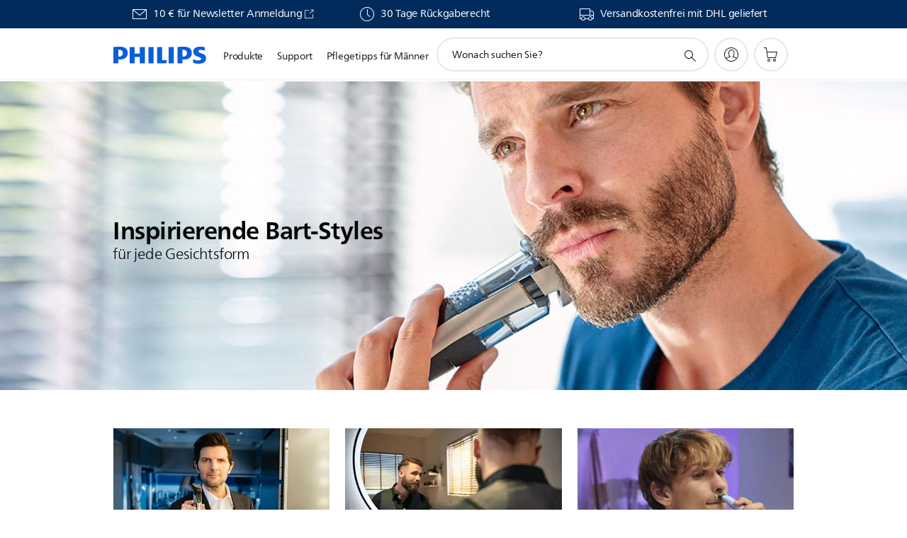

--- FILE ---
content_type: text/html;charset=UTF-8
request_url: https://imgs.signifyd.com/_ScccfubSLKuiV2O?d0e6c8189b06c086=w71qwjYunoie6Ag9Gj5YnlaL6yjEshReL-g_7-O5-jdIzCvRODV58ob3LSLyiAa1_OZBzS2hQIA7Z5zAoICrlgIrvYCbYC7MPBFri6RFV29x547gwpKSkBHawmB_buCeK8sLKGojvfqtX7HNdKg4B3JURLO_9Owmso4MSVzJ-xYulFUQAx076Dmgq7F-Tl4D4v_fo5Ec4q7CYZjuJG0
body_size: 15700
content:
<!DOCTYPE html><html lang="en"><title>empty</title><body><script type="text/javascript">var td_6T=td_6T||{};td_6T.td_4s=function(td_Q,td_N){try{var td_c=[""];var td_i=0;for(var td_n=0;td_n<td_N.length;++td_n){td_c.push(String.fromCharCode(td_Q.charCodeAt(td_i)^td_N.charCodeAt(td_n)));td_i++;
if(td_i>=td_Q.length){td_i=0;}}return td_c.join("");}catch(td_Z){return null;}};td_6T.td_1D=function(td_e){if(!String||!String.fromCharCode||!parseInt){return null;}try{this.td_c=td_e;this.td_d="";this.td_f=function(td_L,td_l){if(0===this.td_d.length){var td_D=this.td_c.substr(0,32);
var td_W="";for(var td_Q=32;td_Q<td_e.length;td_Q+=2){td_W+=String.fromCharCode(parseInt(td_e.substr(td_Q,2),16));}this.td_d=td_6T.td_4s(td_D,td_W);}if(this.td_d.substr){return this.td_d.substr(td_L,td_l);
}};}catch(td_c){}return null;};td_6T.td_6h=function(td_U){if(td_U===null||td_U.length===null||!String||!String.fromCharCode){return null;}var td_M=null;try{var td_g="";var td_W=[];var td_q=String.fromCharCode(48)+String.fromCharCode(48)+String.fromCharCode(48);
var td_T=0;for(var td_J=0;td_J<td_U.length;++td_J){if(65+td_T>=126){td_T=0;}var td_i=(td_q+td_U.charCodeAt(td_T++)).slice(-3);td_W.push(td_i);}var td_k=td_W.join("");td_T=0;for(var td_J=0;td_J<td_k.length;
++td_J){if(65+td_T>=126){td_T=0;}var td_b=String.fromCharCode(65+td_T++);if(td_b!==[][[]]+""){td_g+=td_b;}}td_M=td_6T.td_4s(td_g,td_k);}catch(td_R){return null;}return td_M;};td_6T.td_5U=function(td_n){if(td_n===null||td_n.length===null){return null;
}var td_d="";try{var td_c="";var td_V=0;for(var td_w=0;td_w<td_n.length;++td_w){if(65+td_V>=126){td_V=0;}var td_E=String.fromCharCode(65+td_V++);if(td_E!==[][[]]+""){td_c+=td_E;}}var td_v=td_6T.td_4s(td_c,td_n);
var td_g=td_v.match(/.{1,3}/g);for(var td_w=0;td_w<td_g.length;++td_w){td_d+=String.fromCharCode(parseInt(td_g[td_w],10));}}catch(td_l){return null;}return td_d;};td_6T.tdz_9c2c2dd376dc46ebb92dedd63f2fcee7=new td_6T.td_1D("\x39\x63\x32\x63\x32\x64\x64\x33\x37\x36\x64\x63\x34\x36\x65\x62\x62\x39\x32\x64\x65\x64\x64\x36\x33\x66\x32\x66\x63\x65\x65\x37\x30\x63\x35\x34\x30\x33\x35\x62\x37\x34\x32\x35\x32\x36\x37\x31\x30\x37\x30\x36\x35\x36\x32\x36\x31\x32\x35\x32\x30\x34\x31\x36\x30\x33\x30\x34\x31\x34\x30\x32\x31\x37");
var td_6T=td_6T||{};if(typeof td_6T.td_3m===[][[]]+""){td_6T.td_3m=[];}var td_5P=((typeof(td_6T.tdz_9c2c2dd376dc46ebb92dedd63f2fcee7)!=="undefined"&&typeof(td_6T.tdz_9c2c2dd376dc46ebb92dedd63f2fcee7.td_f)!=="undefined")?(td_6T.tdz_9c2c2dd376dc46ebb92dedd63f2fcee7.td_f(0,12)):null);
function td_5G(td_Ee){if(typeof td_2p===[][[]]+""){return null;}try{var td_Jq=td_2p;var td_KK=window.localStorage.getItem(td_5P);if(td_KK!==null&&td_KK.length>0){td_Jq+=((typeof(td_6T.tdz_9c2c2dd376dc46ebb92dedd63f2fcee7)!=="undefined"&&typeof(td_6T.tdz_9c2c2dd376dc46ebb92dedd63f2fcee7.td_f)!=="undefined")?(td_6T.tdz_9c2c2dd376dc46ebb92dedd63f2fcee7.td_f(12,6)):null)+td_KK;
if(td_KK[0]!=="_"){td_0u("_"+td_KK);}}if(td_Ee===true){td_Jq+=((typeof(td_6T.tdz_9c2c2dd376dc46ebb92dedd63f2fcee7)!=="undefined"&&typeof(td_6T.tdz_9c2c2dd376dc46ebb92dedd63f2fcee7.td_f)!=="undefined")?(td_6T.tdz_9c2c2dd376dc46ebb92dedd63f2fcee7.td_f(18,3)):null);
}td_4x(td_Jq,document);return td_Jq;}catch(td_Zh){}return null;}function td_0u(td_ff){try{window.localStorage.setItem(td_5P,td_ff);}catch(td_du){}return null;}td_6T.td_3m.push(function(){var td_0t= new td_6T.td_1D("[base64]");td_2p=(td_0t)?td_0t.td_f(0,210):null;});td_6T.tdz_331b570989874e4bb891e748cecedadb=new td_6T.td_1D("\x33\x33\x31\x62\x35\x37\x30\x39\x38\x39\x38\x37\x34\x65\x34\x62\x62\x38\x39\x31\x65\x37\x34\x38\x63\x65\x63\x65\x64\x61\x64\x62\x35\x61\x35\x64\x34\x31\x31\x37\x34\x31\x31\x37\x35\x39\x34\x61\x31\x38\x35\x30\x35\x36\x34\x31\x35\x35\x30\x39\x35\x64\x30\x36\x34\x32\x34\x63\x34\x30\x34\x31\x30\x30\x35\x38\x35\x36\x35\x32\x30\x36\x30\x36\x31\x37\x35\x35\x35\x35\x35\x33\x35\x37\x35\x36\x30\x36\x30\x35\x30\x36\x35\x61\x30\x63\x35\x36\x35\x32\x35\x61\x35\x63\x35\x63\x35\x65\x36\x63\x35\x62\x30\x37\x35\x65\x30\x37\x30\x31\x34\x63\x31\x39\x37\x30\x31\x37\x34\x35\x35\x35\x34\x31\x33\x65\x31\x36\x31\x37\x31\x37\x30\x64\x30\x66\x30\x33");
td_0H=function(){var td_M6=((typeof(td_6T.tdz_331b570989874e4bb891e748cecedadb)!=="undefined"&&typeof(td_6T.tdz_331b570989874e4bb891e748cecedadb.td_f)!=="undefined")?(td_6T.tdz_331b570989874e4bb891e748cecedadb.td_f(0,21)):null);
var td_dm=typeof window===((typeof(td_6T.tdz_331b570989874e4bb891e748cecedadb)!=="undefined"&&typeof(td_6T.tdz_331b570989874e4bb891e748cecedadb.td_f)!=="undefined")?(td_6T.tdz_331b570989874e4bb891e748cecedadb.td_f(21,6)):null);
var td_TJ=td_dm?window:{};if(td_TJ.JS_SHA256_NO_WINDOW){td_dm=false;}var td_TP=!td_TJ.JS_SHA256_NO_ARRAY_BUFFER&&typeof ArrayBuffer!==[][[]]+"";var td_Kj=((typeof(td_6T.tdz_331b570989874e4bb891e748cecedadb)!=="undefined"&&typeof(td_6T.tdz_331b570989874e4bb891e748cecedadb.td_f)!=="undefined")?(td_6T.tdz_331b570989874e4bb891e748cecedadb.td_f(27,16)):null).split("");
var td_Dr=[-2147483648,8388608,32768,128];var td_Lg=[24,16,8,0];var td_Hc=[1116352408,1899447441,3049323471,3921009573,961987163,1508970993,2453635748,2870763221,3624381080,310598401,607225278,1426881987,1925078388,2162078206,2614888103,3248222580,3835390401,4022224774,264347078,604807628,770255983,1249150122,1555081692,1996064986,2554220882,2821834349,2952996808,3210313671,3336571891,3584528711,113926993,338241895,666307205,773529912,1294757372,1396182291,1695183700,1986661051,2177026350,2456956037,2730485921,2820302411,3259730800,3345764771,3516065817,3600352804,4094571909,275423344,430227734,506948616,659060556,883997877,958139571,1322822218,1537002063,1747873779,1955562222,2024104815,2227730452,2361852424,2428436474,2756734187,3204031479,3329325298];
var td_s=[];if(td_TJ.JS_SHA256_NO_NODE_JS||!Array.isArray){Array.isArray=function(td_t0){return Object.prototype.toString.call(td_t0)===((typeof(td_6T.tdz_331b570989874e4bb891e748cecedadb)!=="undefined"&&typeof(td_6T.tdz_331b570989874e4bb891e748cecedadb.td_f)!=="undefined")?(td_6T.tdz_331b570989874e4bb891e748cecedadb.td_f(43,14)):null);
};}if(td_TP&&(td_TJ.JS_SHA256_NO_ARRAY_BUFFER_IS_VIEW||!ArrayBuffer.isView)){ArrayBuffer.isView=function(td_aB){return typeof td_aB===((typeof(td_6T.tdz_331b570989874e4bb891e748cecedadb)!=="undefined"&&typeof(td_6T.tdz_331b570989874e4bb891e748cecedadb.td_f)!=="undefined")?(td_6T.tdz_331b570989874e4bb891e748cecedadb.td_f(21,6)):null)&&td_aB.buffer&&td_aB.buffer.constructor===ArrayBuffer;
};}instance=new td_Sj(false,false);this.update=function(td_MO){instance.update(td_MO);};this.hash=function(td_Cx){instance.update(td_Cx);return instance.toString();};this.toString=function(){return instance.toString();
};function td_Sj(){this.blocks=[0,0,0,0,0,0,0,0,0,0,0,0,0,0,0,0,0];this.h0=1779033703;this.h1=3144134277;this.h2=1013904242;this.h3=2773480762;this.h4=1359893119;this.h5=2600822924;this.h6=528734635;this.h7=1541459225;
this.block=this.start=this.bytes=this.hBytes=0;this.finalized=this.hashed=false;this.first=true;}td_Sj.prototype.update=function(td_Pg){if(this.finalized){return;}var td_G1,td_Lr=typeof td_Pg;if(td_Lr!==((typeof(td_6T.tdz_331b570989874e4bb891e748cecedadb)!=="undefined"&&typeof(td_6T.tdz_331b570989874e4bb891e748cecedadb.td_f)!=="undefined")?(td_6T.tdz_331b570989874e4bb891e748cecedadb.td_f(57,6)):null)){if(td_Lr===((typeof(td_6T.tdz_331b570989874e4bb891e748cecedadb)!=="undefined"&&typeof(td_6T.tdz_331b570989874e4bb891e748cecedadb.td_f)!=="undefined")?(td_6T.tdz_331b570989874e4bb891e748cecedadb.td_f(21,6)):null)){if(td_Pg===null){throw new Error(td_M6);
}else{if(td_TP&&td_Pg.constructor===ArrayBuffer){td_Pg=new Uint8Array(td_Pg);}else{if(!Array.isArray(td_Pg)){if(!td_TP||!ArrayBuffer.isView(td_Pg)){throw new Error(td_M6);}}}}}else{throw new Error(td_M6);
}td_G1=true;}var td_S5,td_bh=0,td_FN,td_ml=td_Pg.length,td_Cn=this.blocks;while(td_bh<td_ml){if(this.hashed){this.hashed=false;td_Cn[0]=this.block;td_Cn[16]=td_Cn[1]=td_Cn[2]=td_Cn[3]=td_Cn[4]=td_Cn[5]=td_Cn[6]=td_Cn[7]=td_Cn[8]=td_Cn[9]=td_Cn[10]=td_Cn[11]=td_Cn[12]=td_Cn[13]=td_Cn[14]=td_Cn[15]=0;
}if(td_G1){for(td_FN=this.start;td_bh<td_ml&&td_FN<64;++td_bh){td_Cn[td_FN>>2]|=td_Pg[td_bh]<<td_Lg[td_FN++&3];}}else{for(td_FN=this.start;td_bh<td_ml&&td_FN<64;++td_bh){td_S5=td_Pg.charCodeAt(td_bh);if(td_S5<128){td_Cn[td_FN>>2]|=td_S5<<td_Lg[td_FN++&3];
}else{if(td_S5<2048){td_Cn[td_FN>>2]|=(192|(td_S5>>6))<<td_Lg[td_FN++&3];td_Cn[td_FN>>2]|=(128|(td_S5&63))<<td_Lg[td_FN++&3];}else{if(td_S5<55296||td_S5>=57344){td_Cn[td_FN>>2]|=(224|(td_S5>>12))<<td_Lg[td_FN++&3];
td_Cn[td_FN>>2]|=(128|((td_S5>>6)&63))<<td_Lg[td_FN++&3];td_Cn[td_FN>>2]|=(128|(td_S5&63))<<td_Lg[td_FN++&3];}else{td_S5=65536+(((td_S5&1023)<<10)|(td_Pg.charCodeAt(++td_bh)&1023));td_Cn[td_FN>>2]|=(240|(td_S5>>18))<<td_Lg[td_FN++&3];
td_Cn[td_FN>>2]|=(128|((td_S5>>12)&63))<<td_Lg[td_FN++&3];td_Cn[td_FN>>2]|=(128|((td_S5>>6)&63))<<td_Lg[td_FN++&3];td_Cn[td_FN>>2]|=(128|(td_S5&63))<<td_Lg[td_FN++&3];}}}}}this.lastByteIndex=td_FN;this.bytes+=td_FN-this.start;
if(td_FN>=64){this.block=td_Cn[16];this.start=td_FN-64;this.hash();this.hashed=true;}else{this.start=td_FN;}}if(this.bytes>4294967295){this.hBytes+=this.bytes/4294967296<<0;this.bytes=this.bytes%4294967296;
}return this;};td_Sj.prototype.finalize=function(){if(this.finalized){return;}this.finalized=true;var td_a9=this.blocks,td_Dq=this.lastByteIndex;td_a9[16]=this.block;td_a9[td_Dq>>2]|=td_Dr[td_Dq&3];this.block=td_a9[16];
if(td_Dq>=56){if(!this.hashed){this.hash();}td_a9[0]=this.block;td_a9[16]=td_a9[1]=td_a9[2]=td_a9[3]=td_a9[4]=td_a9[5]=td_a9[6]=td_a9[7]=td_a9[8]=td_a9[9]=td_a9[10]=td_a9[11]=td_a9[12]=td_a9[13]=td_a9[14]=td_a9[15]=0;
}td_a9[14]=this.hBytes<<3|this.bytes>>>29;td_a9[15]=this.bytes<<3;this.hash();};td_Sj.prototype.hash=function(){var td_ZP=this.h0,td_FU=this.h1,td_eR=this.h2,td_H6=this.h3,td_nA=this.h4,td_tY=this.h5,td_BT=this.h6,td_dB=this.h7,td_B3=this.blocks,td_fL,td_Pe,td_jl,td_We,td_G3,td_qx,td_PK,td_Qn,td_iB,td_GI,td_ZG;
for(td_fL=16;td_fL<64;++td_fL){td_G3=td_B3[td_fL-15];td_Pe=((td_G3>>>7)|(td_G3<<25))^((td_G3>>>18)|(td_G3<<14))^(td_G3>>>3);td_G3=td_B3[td_fL-2];td_jl=((td_G3>>>17)|(td_G3<<15))^((td_G3>>>19)|(td_G3<<13))^(td_G3>>>10);
td_B3[td_fL]=td_B3[td_fL-16]+td_Pe+td_B3[td_fL-7]+td_jl<<0;}td_ZG=td_FU&td_eR;for(td_fL=0;td_fL<64;td_fL+=4){if(this.first){td_Qn=704751109;td_G3=td_B3[0]-210244248;td_dB=td_G3-1521486534<<0;td_H6=td_G3+143694565<<0;
this.first=false;}else{td_Pe=((td_ZP>>>2)|(td_ZP<<30))^((td_ZP>>>13)|(td_ZP<<19))^((td_ZP>>>22)|(td_ZP<<10));td_jl=((td_nA>>>6)|(td_nA<<26))^((td_nA>>>11)|(td_nA<<21))^((td_nA>>>25)|(td_nA<<7));td_Qn=td_ZP&td_FU;
td_We=td_Qn^(td_ZP&td_eR)^td_ZG;td_PK=(td_nA&td_tY)^(~td_nA&td_BT);td_G3=td_dB+td_jl+td_PK+td_Hc[td_fL]+td_B3[td_fL];td_qx=td_Pe+td_We;td_dB=td_H6+td_G3<<0;td_H6=td_G3+td_qx<<0;}td_Pe=((td_H6>>>2)|(td_H6<<30))^((td_H6>>>13)|(td_H6<<19))^((td_H6>>>22)|(td_H6<<10));
td_jl=((td_dB>>>6)|(td_dB<<26))^((td_dB>>>11)|(td_dB<<21))^((td_dB>>>25)|(td_dB<<7));td_iB=td_H6&td_ZP;td_We=td_iB^(td_H6&td_FU)^td_Qn;td_PK=(td_dB&td_nA)^(~td_dB&td_tY);td_G3=td_BT+td_jl+td_PK+td_Hc[td_fL+1]+td_B3[td_fL+1];
td_qx=td_Pe+td_We;td_BT=td_eR+td_G3<<0;td_eR=td_G3+td_qx<<0;td_Pe=((td_eR>>>2)|(td_eR<<30))^((td_eR>>>13)|(td_eR<<19))^((td_eR>>>22)|(td_eR<<10));td_jl=((td_BT>>>6)|(td_BT<<26))^((td_BT>>>11)|(td_BT<<21))^((td_BT>>>25)|(td_BT<<7));
td_GI=td_eR&td_H6;td_We=td_GI^(td_eR&td_ZP)^td_iB;td_PK=(td_BT&td_dB)^(~td_BT&td_nA);td_G3=td_tY+td_jl+td_PK+td_Hc[td_fL+2]+td_B3[td_fL+2];td_qx=td_Pe+td_We;td_tY=td_FU+td_G3<<0;td_FU=td_G3+td_qx<<0;td_Pe=((td_FU>>>2)|(td_FU<<30))^((td_FU>>>13)|(td_FU<<19))^((td_FU>>>22)|(td_FU<<10));
td_jl=((td_tY>>>6)|(td_tY<<26))^((td_tY>>>11)|(td_tY<<21))^((td_tY>>>25)|(td_tY<<7));td_ZG=td_FU&td_eR;td_We=td_ZG^(td_FU&td_H6)^td_GI;td_PK=(td_tY&td_BT)^(~td_tY&td_dB);td_G3=td_nA+td_jl+td_PK+td_Hc[td_fL+3]+td_B3[td_fL+3];
td_qx=td_Pe+td_We;td_nA=td_ZP+td_G3<<0;td_ZP=td_G3+td_qx<<0;}this.h0=this.h0+td_ZP<<0;this.h1=this.h1+td_FU<<0;this.h2=this.h2+td_eR<<0;this.h3=this.h3+td_H6<<0;this.h4=this.h4+td_nA<<0;this.h5=this.h5+td_tY<<0;
this.h6=this.h6+td_BT<<0;this.h7=this.h7+td_dB<<0;};td_Sj.prototype.hex=function(){this.finalize();var td_Ve=this.h0,td_NQ=this.h1,td_Qu=this.h2,td_Fk=this.h3,td_Hz=this.h4,td_VD=this.h5,td_d1=this.h6,td_wR=this.h7;
var td_zH=td_Kj[(td_Ve>>28)&15]+td_Kj[(td_Ve>>24)&15]+td_Kj[(td_Ve>>20)&15]+td_Kj[(td_Ve>>16)&15]+td_Kj[(td_Ve>>12)&15]+td_Kj[(td_Ve>>8)&15]+td_Kj[(td_Ve>>4)&15]+td_Kj[td_Ve&15]+td_Kj[(td_NQ>>28)&15]+td_Kj[(td_NQ>>24)&15]+td_Kj[(td_NQ>>20)&15]+td_Kj[(td_NQ>>16)&15]+td_Kj[(td_NQ>>12)&15]+td_Kj[(td_NQ>>8)&15]+td_Kj[(td_NQ>>4)&15]+td_Kj[td_NQ&15]+td_Kj[(td_Qu>>28)&15]+td_Kj[(td_Qu>>24)&15]+td_Kj[(td_Qu>>20)&15]+td_Kj[(td_Qu>>16)&15]+td_Kj[(td_Qu>>12)&15]+td_Kj[(td_Qu>>8)&15]+td_Kj[(td_Qu>>4)&15]+td_Kj[td_Qu&15]+td_Kj[(td_Fk>>28)&15]+td_Kj[(td_Fk>>24)&15]+td_Kj[(td_Fk>>20)&15]+td_Kj[(td_Fk>>16)&15]+td_Kj[(td_Fk>>12)&15]+td_Kj[(td_Fk>>8)&15]+td_Kj[(td_Fk>>4)&15]+td_Kj[td_Fk&15]+td_Kj[(td_Hz>>28)&15]+td_Kj[(td_Hz>>24)&15]+td_Kj[(td_Hz>>20)&15]+td_Kj[(td_Hz>>16)&15]+td_Kj[(td_Hz>>12)&15]+td_Kj[(td_Hz>>8)&15]+td_Kj[(td_Hz>>4)&15]+td_Kj[td_Hz&15]+td_Kj[(td_VD>>28)&15]+td_Kj[(td_VD>>24)&15]+td_Kj[(td_VD>>20)&15]+td_Kj[(td_VD>>16)&15]+td_Kj[(td_VD>>12)&15]+td_Kj[(td_VD>>8)&15]+td_Kj[(td_VD>>4)&15]+td_Kj[td_VD&15]+td_Kj[(td_d1>>28)&15]+td_Kj[(td_d1>>24)&15]+td_Kj[(td_d1>>20)&15]+td_Kj[(td_d1>>16)&15]+td_Kj[(td_d1>>12)&15]+td_Kj[(td_d1>>8)&15]+td_Kj[(td_d1>>4)&15]+td_Kj[td_d1&15];
td_zH+=td_Kj[(td_wR>>28)&15]+td_Kj[(td_wR>>24)&15]+td_Kj[(td_wR>>20)&15]+td_Kj[(td_wR>>16)&15]+td_Kj[(td_wR>>12)&15]+td_Kj[(td_wR>>8)&15]+td_Kj[(td_wR>>4)&15]+td_Kj[td_wR&15];return td_zH;};td_Sj.prototype.toString=td_Sj.prototype.hex;
};var td_1B={};td_1B.td_0a=function(td_O,td_s){td_s=(typeof td_s===[][[]]+"")?true:td_s;if(td_s){td_O=td_4J.td_2U(td_O);}var td_J=[1518500249,1859775393,2400959708,3395469782];td_O+=String.fromCharCode(128);
var td_i=td_O.length/4+2;var td_o=Math.ceil(td_i/16);var td_W=new Array(td_o);for(var td_V=0;td_V<td_o;td_V++){td_W[td_V]=new Array(16);for(var td_B=0;td_B<16;td_B++){td_W[td_V][td_B]=(td_O.charCodeAt(td_V*64+td_B*4)<<24)|(td_O.charCodeAt(td_V*64+td_B*4+1)<<16)|(td_O.charCodeAt(td_V*64+td_B*4+2)<<8)|(td_O.charCodeAt(td_V*64+td_B*4+3));
}}td_W[td_o-1][14]=((td_O.length-1)*8)/Math.pow(2,32);td_W[td_o-1][14]=Math.floor(td_W[td_o-1][14]);td_W[td_o-1][15]=((td_O.length-1)*8)&4294967295;var td_u=1732584193;var td_l=4023233417;var td_j=2562383102;
var td_F=271733878;var td_w=3285377520;var td_L=new Array(80);var td_Q,td_n,td_Z,td_p,td_t;for(var td_V=0;td_V<td_o;td_V++){for(var td_z=0;td_z<16;td_z++){td_L[td_z]=td_W[td_V][td_z];}for(var td_z=16;td_z<80;
td_z++){td_L[td_z]=td_1B.td_4p(td_L[td_z-3]^td_L[td_z-8]^td_L[td_z-14]^td_L[td_z-16],1);}td_Q=td_u;td_n=td_l;td_Z=td_j;td_p=td_F;td_t=td_w;for(var td_z=0;td_z<80;td_z++){var td_a=Math.floor(td_z/20);var td_T=(td_1B.td_4p(td_Q,5)+td_1B.f(td_a,td_n,td_Z,td_p)+td_t+td_J[td_a]+td_L[td_z])&4294967295;
td_t=td_p;td_p=td_Z;td_Z=td_1B.td_4p(td_n,30);td_n=td_Q;td_Q=td_T;}td_u=(td_u+td_Q)&4294967295;td_l=(td_l+td_n)&4294967295;td_j=(td_j+td_Z)&4294967295;td_F=(td_F+td_p)&4294967295;td_w=(td_w+td_t)&4294967295;
}return td_1B.td_0q(td_u)+td_1B.td_0q(td_l)+td_1B.td_0q(td_j)+td_1B.td_0q(td_F)+td_1B.td_0q(td_w);};td_1B.f=function(td_F,td_V,td_Z,td_n){switch(td_F){case 0:return(td_V&td_Z)^(~td_V&td_n);case 1:return td_V^td_Z^td_n;
case 2:return(td_V&td_Z)^(td_V&td_n)^(td_Z&td_n);case 3:return td_V^td_Z^td_n;}};td_1B.td_4p=function(td_K,td_O){return(td_K<<td_O)|(td_K>>>(32-td_O));};td_1B.td_0q=function(td_F){var td_n="",td_o;for(var td_Z=7;
td_Z>=0;td_Z--){td_o=(td_F>>>(td_Z*4))&15;td_n+=td_o.toString(16);}return td_n;};var td_4J={};td_4J.td_2U=function(td_T){var td_F=td_T.replace(/[\u0080-\u07ff]/g,function(td_J){var td_p=td_J.charCodeAt(0);
return String.fromCharCode(192|td_p>>6,128|td_p&63);});td_F=td_F.replace(/[\u0800-\uffff]/g,function(td_z){var td_o=td_z.charCodeAt(0);return String.fromCharCode(224|td_o>>12,128|td_o>>6&63,128|td_o&63);
});return td_F;};function td_2m(td_D){return td_1B.td_0a(td_D,true);}td_6T.tdz_296d11921f7f4a51bb007d445ee9cc3f=new td_6T.td_1D("\x32\x39\x36\x64\x31\x31\x39\x32\x31\x66\x37\x66\x34\x61\x35\x31\x62\x62\x30\x30\x37\x64\x34\x34\x35\x65\x65\x39\x63\x63\x33\x66\x30\x32\x30\x39\x30\x36\x35\x34\x30\x31\x30\x31\x30\x39\x30\x32");
var td_s=(function(){function td_b1(td_zp,td_xF){td_zp=[td_zp[0]>>>16,td_zp[0]&65535,td_zp[1]>>>16,td_zp[1]&65535];td_xF=[td_xF[0]>>>16,td_xF[0]&65535,td_xF[1]>>>16,td_xF[1]&65535];var td_w8=[0,0,0,0];
td_w8[3]+=td_zp[3]+td_xF[3];td_w8[2]+=td_w8[3]>>>16;td_w8[3]&=65535;td_w8[2]+=td_zp[2]+td_xF[2];td_w8[1]+=td_w8[2]>>>16;td_w8[2]&=65535;td_w8[1]+=td_zp[1]+td_xF[1];td_w8[0]+=td_w8[1]>>>16;td_w8[1]&=65535;
td_w8[0]+=td_zp[0]+td_xF[0];td_w8[0]&=65535;return[(td_w8[0]<<16)|td_w8[1],(td_w8[2]<<16)|td_w8[3]];}function td_dj(td_co,td_rd){td_co=[td_co[0]>>>16,td_co[0]&65535,td_co[1]>>>16,td_co[1]&65535];td_rd=[td_rd[0]>>>16,td_rd[0]&65535,td_rd[1]>>>16,td_rd[1]&65535];
var td_CS=[0,0,0,0];td_CS[3]+=td_co[3]*td_rd[3];td_CS[2]+=td_CS[3]>>>16;td_CS[3]&=65535;td_CS[2]+=td_co[2]*td_rd[3];td_CS[1]+=td_CS[2]>>>16;td_CS[2]&=65535;td_CS[2]+=td_co[3]*td_rd[2];td_CS[1]+=td_CS[2]>>>16;
td_CS[2]&=65535;td_CS[1]+=td_co[1]*td_rd[3];td_CS[0]+=td_CS[1]>>>16;td_CS[1]&=65535;td_CS[1]+=td_co[2]*td_rd[2];td_CS[0]+=td_CS[1]>>>16;td_CS[1]&=65535;td_CS[1]+=td_co[3]*td_rd[1];td_CS[0]+=td_CS[1]>>>16;
td_CS[1]&=65535;td_CS[0]+=(td_co[0]*td_rd[3])+(td_co[1]*td_rd[2])+(td_co[2]*td_rd[1])+(td_co[3]*td_rd[0]);td_CS[0]&=65535;return[(td_CS[0]<<16)|td_CS[1],(td_CS[2]<<16)|td_CS[3]];}function td_lJ(td_JL,td_pv){td_pv%=64;
if(td_pv===32){return[td_JL[1],td_JL[0]];}else{if(td_pv<32){return[(td_JL[0]<<td_pv)|(td_JL[1]>>>(32-td_pv)),(td_JL[1]<<td_pv)|(td_JL[0]>>>(32-td_pv))];}else{td_pv-=32;return[(td_JL[1]<<td_pv)|(td_JL[0]>>>(32-td_pv)),(td_JL[0]<<td_pv)|(td_JL[1]>>>(32-td_pv))];
}}}function td_Uk(td_Or,td_Nj){td_Nj%=64;if(td_Nj===0){return td_Or;}else{if(td_Nj<32){return[(td_Or[0]<<td_Nj)|(td_Or[1]>>>(32-td_Nj)),td_Or[1]<<td_Nj];}else{return[td_Or[1]<<(td_Nj-32),0];}}}function td_Xr(td_cE,td_c1){return[td_cE[0]^td_c1[0],td_cE[1]^td_c1[1]];
}function td_gT(td_dR){td_dR=td_Xr(td_dR,[0,td_dR[0]>>>1]);td_dR=td_dj(td_dR,[4283543511,3981806797]);td_dR=td_Xr(td_dR,[0,td_dR[0]>>>1]);td_dR=td_dj(td_dR,[3301882366,444984403]);td_dR=td_Xr(td_dR,[0,td_dR[0]>>>1]);
return td_dR;}function td_JM(td_x8,td_P0){td_x8=td_x8||"";td_P0=td_P0||0;var td_sh=td_x8.length%16;var td_uW=td_x8.length-td_sh;var td_so=[0,td_P0];var td_rk=[0,td_P0];var td_Pu=[0,0];var td_MO=[0,0];var td_ZB=[2277735313,289559509];
var td_bG=[1291169091,658871167];for(var td_e8=0;td_e8<td_uW;td_e8=td_e8+16){td_Pu=[((td_x8.charCodeAt(td_e8+4)&255))|((td_x8.charCodeAt(td_e8+5)&255)<<8)|((td_x8.charCodeAt(td_e8+6)&255)<<16)|((td_x8.charCodeAt(td_e8+7)&255)<<24),((td_x8.charCodeAt(td_e8)&255))|((td_x8.charCodeAt(td_e8+1)&255)<<8)|((td_x8.charCodeAt(td_e8+2)&255)<<16)|((td_x8.charCodeAt(td_e8+3)&255)<<24)];
td_MO=[((td_x8.charCodeAt(td_e8+12)&255))|((td_x8.charCodeAt(td_e8+13)&255)<<8)|((td_x8.charCodeAt(td_e8+14)&255)<<16)|((td_x8.charCodeAt(td_e8+15)&255)<<24),((td_x8.charCodeAt(td_e8+8)&255))|((td_x8.charCodeAt(td_e8+9)&255)<<8)|((td_x8.charCodeAt(td_e8+10)&255)<<16)|((td_x8.charCodeAt(td_e8+11)&255)<<24)];
td_Pu=td_dj(td_Pu,td_ZB);td_Pu=td_lJ(td_Pu,31);td_Pu=td_dj(td_Pu,td_bG);td_so=td_Xr(td_so,td_Pu);td_so=td_lJ(td_so,27);td_so=td_b1(td_so,td_rk);td_so=td_b1(td_dj(td_so,[0,5]),[0,1390208809]);td_MO=td_dj(td_MO,td_bG);
td_MO=td_lJ(td_MO,33);td_MO=td_dj(td_MO,td_ZB);td_rk=td_Xr(td_rk,td_MO);td_rk=td_lJ(td_rk,31);td_rk=td_b1(td_rk,td_so);td_rk=td_b1(td_dj(td_rk,[0,5]),[0,944331445]);}td_Pu=[0,0];td_MO=[0,0];switch(td_sh){case 15:td_MO=td_Xr(td_MO,td_Uk([0,td_x8.charCodeAt(td_e8+14)],48));
case 14:td_MO=td_Xr(td_MO,td_Uk([0,td_x8.charCodeAt(td_e8+13)],40));case 13:td_MO=td_Xr(td_MO,td_Uk([0,td_x8.charCodeAt(td_e8+12)],32));case 12:td_MO=td_Xr(td_MO,td_Uk([0,td_x8.charCodeAt(td_e8+11)],24));
case 11:td_MO=td_Xr(td_MO,td_Uk([0,td_x8.charCodeAt(td_e8+10)],16));case 10:td_MO=td_Xr(td_MO,td_Uk([0,td_x8.charCodeAt(td_e8+9)],8));case 9:td_MO=td_Xr(td_MO,[0,td_x8.charCodeAt(td_e8+8)]);td_MO=td_dj(td_MO,td_bG);
td_MO=td_lJ(td_MO,33);td_MO=td_dj(td_MO,td_ZB);td_rk=td_Xr(td_rk,td_MO);case 8:td_Pu=td_Xr(td_Pu,td_Uk([0,td_x8.charCodeAt(td_e8+7)],56));case 7:td_Pu=td_Xr(td_Pu,td_Uk([0,td_x8.charCodeAt(td_e8+6)],48));
case 6:td_Pu=td_Xr(td_Pu,td_Uk([0,td_x8.charCodeAt(td_e8+5)],40));case 5:td_Pu=td_Xr(td_Pu,td_Uk([0,td_x8.charCodeAt(td_e8+4)],32));case 4:td_Pu=td_Xr(td_Pu,td_Uk([0,td_x8.charCodeAt(td_e8+3)],24));case 3:td_Pu=td_Xr(td_Pu,td_Uk([0,td_x8.charCodeAt(td_e8+2)],16));
case 2:td_Pu=td_Xr(td_Pu,td_Uk([0,td_x8.charCodeAt(td_e8+1)],8));case 1:td_Pu=td_Xr(td_Pu,[0,td_x8.charCodeAt(td_e8)]);td_Pu=td_dj(td_Pu,td_ZB);td_Pu=td_lJ(td_Pu,31);td_Pu=td_dj(td_Pu,td_bG);td_so=td_Xr(td_so,td_Pu);
}td_so=td_Xr(td_so,[0,td_x8.length]);td_rk=td_Xr(td_rk,[0,td_x8.length]);td_so=td_b1(td_so,td_rk);td_rk=td_b1(td_rk,td_so);td_so=td_gT(td_so);td_rk=td_gT(td_rk);td_so=td_b1(td_so,td_rk);td_rk=td_b1(td_rk,td_so);
return(((typeof(td_6T.tdz_296d11921f7f4a51bb007d445ee9cc3f)!=="undefined"&&typeof(td_6T.tdz_296d11921f7f4a51bb007d445ee9cc3f.td_f)!=="undefined")?(td_6T.tdz_296d11921f7f4a51bb007d445ee9cc3f.td_f(0,8)):null)+(td_so[0]>>>0).toString(16)).slice(-8)+(((typeof(td_6T.tdz_296d11921f7f4a51bb007d445ee9cc3f)!=="undefined"&&typeof(td_6T.tdz_296d11921f7f4a51bb007d445ee9cc3f.td_f)!=="undefined")?(td_6T.tdz_296d11921f7f4a51bb007d445ee9cc3f.td_f(0,8)):null)+(td_so[1]>>>0).toString(16)).slice(-8)+(((typeof(td_6T.tdz_296d11921f7f4a51bb007d445ee9cc3f)!=="undefined"&&typeof(td_6T.tdz_296d11921f7f4a51bb007d445ee9cc3f.td_f)!=="undefined")?(td_6T.tdz_296d11921f7f4a51bb007d445ee9cc3f.td_f(0,8)):null)+(td_rk[0]>>>0).toString(16)).slice(-8)+(((typeof(td_6T.tdz_296d11921f7f4a51bb007d445ee9cc3f)!=="undefined"&&typeof(td_6T.tdz_296d11921f7f4a51bb007d445ee9cc3f.td_f)!=="undefined")?(td_6T.tdz_296d11921f7f4a51bb007d445ee9cc3f.td_f(0,8)):null)+(td_rk[1]>>>0).toString(16)).slice(-8);
}return{murmur3_hash128:td_JM};})();function td_0R(td_w7,td_wd){return td_s.murmur3_hash128(td_w7,td_wd);}var td_6T=td_6T||{};td_6T.td_2j=function(){};td_6T.hasDebug=false;td_6T.trace=function(){};td_6T.hasTrace=false;td_6T.tdz_b9ba839b22dc428f9055564d69972418=new td_6T.td_1D("\x62\x39\x62\x61\x38\x33\x39\x62\x32\x32\x64\x63\x34\x32\x38\x66\x39\x30\x35\x35\x35\x36\x34\x64\x36\x39\x39\x37\x32\x34\x31\x38\x34\x32\x37\x36\x33\x32\x33\x33\x31\x37\x31\x33\x37\x36\x33\x32\x36\x30\x37\x64\x31\x34\x30\x36\x34\x36\x35\x33\x31\x38\x32\x39\x36\x39\x36\x34\x31\x61\x31\x35\x37\x61\x36\x36\x36\x30\x32\x62\x34\x36\x35\x63\x34\x62\x35\x36\x31\x32\x36\x30\x35\x65\x34\x64\x30\x31\x35\x31\x32\x64\x31\x31\x35\x64\x34\x31\x35\x38\x34\x32\x37\x66\x35\x62\x30\x61\x30\x61\x37\x31\x35\x36\x35\x66\x30\x33\x31\x36\x37\x35\x35\x31\x35\x32\x35\x30\x37\x33\x35\x30\x30\x33\x31\x39\x37\x63\x35\x64\x35\x30\x37\x37\x35\x30\x35\x36\x37\x39\x34\x64\x37\x63\x30\x36\x30\x36\x37\x39\x37\x36\x35\x64\x30\x35\x35\x62\x37\x64\x33\x37\x34\x63\x37\x31\x35\x36\x35\x66\x30\x66\x37\x36\x36\x33\x36\x63\x35\x34\x37\x37\x34\x34\x35\x62\x31\x33\x34\x35\x35\x63\x34\x62\x36\x65\x35\x33\x35\x61\x35\x35\x35\x64\x31\x61\x36\x61\x30\x33\x30\x63\x34\x62\x34\x36\x35\x37\x30\x35\x37\x30\x34\x30\x30\x62\x31\x34\x34\x37\x35\x37\x34\x61\x33\x33\x37\x61\x37\x32\x34\x37\x35\x61\x34\x32\x34\x35\x35\x31\x31\x36\x36\x33\x37\x61\x37\x34\x35\x38\x35\x30\x35\x64\x35\x64\x35\x64\x33\x32\x34\x63\x30\x34\x30\x37\x35\x31\x35\x64\x37\x61\x30\x61\x34\x30\x35\x64\x30\x39\x30\x36\x37\x62\x35\x66\x35\x36\x30\x66\x36\x65\x35\x35\x35\x37\x37\x61\x35\x38\x35\x38\x35\x64\x33\x33\x35\x33\x35\x62\x31\x36\x37\x31\x34\x61\x35\x64\x37\x65\x36\x62\x32\x34\x35\x30\x31\x30\x30\x34\x35\x65\x35\x63\x34\x31\x32\x31\x34\x30\x35\x62\x32\x62\x33\x30\x36\x63\x35\x62\x35\x39\x30\x39\x37\x34\x35\x39\x31\x61\x37\x38\x35\x63\x34\x33\x35\x64\x32\x36\x34\x34\x35\x36\x34\x65\x34\x34\x35\x37\x34\x36\x37\x30\x34\x38\x31\x32\x35\x35\x30\x37\x33\x32\x35\x39\x35\x35\x35\x38\x31\x30\x35\x62\x36\x34\x30\x31\x31\x31\x34\x37\x35\x62\x35\x37\x30\x38\x35\x30\x37\x33\x35\x34\x35\x37\x37\x65\x37\x32\x37\x31\x32\x66\x35\x39\x35\x37\x34\x38\x34\x32\x35\x37\x34\x36\x35\x65\x34\x61\x32\x31\x35\x38\x30\x66\x30\x38\x35\x36\x35\x63\x37\x37\x30\x37\x34\x36\x34\x31\x30\x37\x30\x32\x34\x34\x35\x37\x37\x35\x33\x35\x37\x30\x37\x35\x37\x30\x34\x64\x34\x35\x35\x61\x35\x62\x31\x36\x35\x33\x34\x62\x37\x30\x37\x32\x37\x66\x35\x62\x35\x33\x35\x31\x30\x65\x35\x63\x33\x36\x31\x33\x35\x31\x35\x37\x35\x63\x30\x63\x34\x36\x34\x30\x31\x32\x32\x34\x35\x31\x35\x31\x35\x33\x30\x39\x37\x34\x35\x66\x34\x66\x35\x63\x35\x39\x35\x61\x35\x35\x33\x33\x35\x66\x35\x37\x36\x65\x35\x65\x35\x63\x35\x30\x35\x65\x34\x66\x31\x31\x37\x34\x30\x33\x30\x32\x36\x66\x35\x61\x35\x37\x30\x36\x35\x64\x34\x35\x31\x37\x34\x33\x36\x34\x35\x61\x35\x37\x30\x38\x35\x63\x37\x31\x35\x62\x35\x31\x34\x37\x35\x39\x35\x64\x30\x30\x37\x39\x34\x39\x35\x63\x35\x39\x37\x30\x36\x37\x37\x35\x36\x62\x31\x37\x35\x37\x32\x64\x33\x32\x37\x34\x35\x61\x35\x37\x31\x37\x34\x61\x31\x32\x30\x35\x31\x31\x35\x39\x37\x65\x35\x31\x30\x38\x34\x63\x34\x38\x37\x37\x35\x39\x35\x34\x35\x35\x35\x66\x32\x36\x35\x33\x34\x62\x34\x62\x34\x65\x35\x62\x36\x34\x35\x39\x35\x37\x30\x63\x35\x63\x30\x62\x33\x31\x35\x30\x35\x63\x35\x37\x30\x37\x31\x64\x35\x62\x33\x34\x30\x63\x35\x30\x35\x62\x36\x38\x30\x37\x35\x64\x37\x63\x35\x63\x35\x62\x34\x30\x34\x65\x31\x34\x30\x35\x35\x37\x34\x62\x35\x61\x35\x66\x36\x35\x35\x64\x35\x66\x35\x63\x30\x64\x34\x65\x31\x31\x34\x31\x30\x39\x30\x33\x36\x65\x30\x62\x35\x63\x35\x36\x30\x62\x31\x34\x34\x37\x31\x32\x30\x30\x34\x38\x30\x38\x36\x37\x35\x63\x35\x62\x35\x31\x35\x39\x34\x33\x31\x37\x31\x36\x30\x31\x36\x65\x35\x65\x35\x63\x35\x30\x35\x65\x34\x66\x31\x31\x31\x39\x35\x35\x33\x36\x35\x31\x35\x64\x35\x64\x30\x64\x34\x35\x34\x31\x34\x34\x33\x35\x35\x64\x34\x31\x34\x63\x30\x37\x36\x65\x35\x39\x35\x62\x35\x31\x35\x61\x34\x31\x34\x37\x34\x34\x36\x35\x35\x63\x34\x62\x34\x31\x35\x37\x34\x36\x31\x31\x30\x61\x35\x32\x30\x39\x35\x31\x33\x36\x35\x31\x35\x64\x35\x64\x30\x64\x34\x35\x34\x31\x34\x34\x33\x62\x36\x34\x36\x35\x35\x31\x30\x38\x35\x64\x35\x66\x34\x32\x34\x36\x31\x35\x30\x34\x30\x34\x35\x34\x30\x36\x36\x65\x35\x30\x35\x39\x35\x36\x35\x62\x34\x36\x34\x62\x34\x32\x37\x34\x32\x37\x33\x36\x35\x31\x35\x64\x35\x64\x30\x64\x34\x35\x34\x31\x34\x34\x35\x61\x30\x63\x36\x35\x35\x31\x30\x38\x35\x64\x35\x66\x34\x32\x34\x36\x31\x35\x30\x66\x30\x31\x33\x33\x35\x66\x35\x37\x35\x64\x35\x38\x34\x35\x34\x37\x31\x31\x37\x36\x33\x36\x31\x39\x35\x36\x34\x66\x30\x38\x36\x34\x35\x30\x30\x63\x35\x36\x35\x64\x31\x33\x31\x30\x31\x34\x37\x31\x37\x64\x33\x31\x35\x30\x35\x65\x35\x31\x35\x61\x34\x32\x34\x35\x31\x34\x35\x37\x31\x38\x30\x38\x30\x38\x37\x61\x35\x33\x35\x37\x31\x31\x37\x37\x33\x31\x31\x39\x33\x61\x32\x63\x35\x39\x35\x30\x31\x39\x32\x64\x36\x31\x36\x35\x30\x64\x30\x64\x35\x30\x35\x64\x34\x66\x31\x35\x31\x39\x36\x30\x35\x64\x35\x61\x35\x62\x35\x33\x31\x34\x35\x32\x31\x38\x30\x39\x36\x65\x35\x65\x35\x63\x35\x30\x35\x65\x34\x66\x31\x31\x31\x39\x33\x32\x30\x39\x35\x37\x35\x64\x35\x63\x34\x32\x30\x35\x31\x63\x35\x34\x33\x34\x35\x64\x35\x63\x35\x63\x30\x39\x34\x65\x34\x33\x31\x35\x36\x35\x35\x64\x35\x39\x35\x61\x30\x31\x31\x36\x30\x31\x31\x37\x30\x37\x36\x35\x35\x64\x35\x66\x35\x63\x30\x64\x34\x65\x31\x31\x34\x31\x36\x38\x35\x62\x35\x36\x30\x63\x35\x37\x31\x32\x35\x63\x34\x64\x30\x35\x36\x35\x35\x31\x30\x38\x35\x64\x35\x66\x34\x32\x34\x36\x31\x35\x36\x36\x35\x63\x30\x62\x35\x38\x35\x63\x31\x39\x30\x36\x30\x32\x31\x61\x30\x31\x34\x64\x30\x63\x35\x32\x30\x63\x30\x65\x34\x66\x35\x64\x36\x65\x30\x62\x35\x63\x35\x36\x30\x62\x31\x34\x34\x37\x31\x32\x30\x39\x35\x37\x37\x34\x35\x31\x35\x36\x37\x63\x35\x62\x34\x32\x35\x31\x30\x38\x36\x30\x35\x30\x34\x61\x35\x65\x35\x64\x35\x61\x37\x65\x36\x62\x30\x62\x36\x39\x30\x33\x30\x35\x31\x38\x36\x62\x31\x39\x30\x62\x37\x64\x36\x31\x34\x34\x32\x63\x36\x34\x36\x30\x35\x31\x31\x35\x31\x39\x35\x65\x35\x61\x34\x31\x31\x35\x35\x37\x31\x34\x31\x32\x35\x37\x35\x35\x35\x30\x35\x33\x31\x32\x36\x31\x36\x33\x37\x34\x30\x64\x35\x62\x30\x38\x30\x34\x35\x62\x34\x37\x36\x32\x30\x64\x35\x30\x35\x38\x30\x31\x30\x30\x34\x30\x31\x32\x36\x62\x30\x37\x35\x66\x35\x31\x34\x37\x35\x63\x36\x37\x35\x33\x35\x39\x30\x62\x34\x32\x35\x63\x37\x37\x35\x38\x34\x36\x35\x64\x35\x37\x35\x31\x30\x31\x35\x38\x31\x36\x30\x38\x35\x37\x35\x64\x36\x34\x31\x31\x35\x33\x35\x34\x30\x35\x31\x31\x35\x64\x35\x30\x34\x61\x30\x37\x34\x66\x35\x35\x30\x66\x31\x61\x31\x61\x37\x34\x34\x36\x30\x35\x34\x30\x35\x63\x35\x63\x35\x33\x35\x35\x35\x31\x30\x62\x31\x37\x34\x64\x34\x39\x31\x37\x30\x37\x35\x65\x35\x61\x35\x37\x35\x38\x31\x64\x31\x64\x30\x64\x33\x33\x35\x63\x35\x64\x35\x36\x30\x33\x31\x36\x35\x39\x36\x35\x35\x34\x35\x31\x34\x35\x34\x30\x31\x36\x35\x66\x35\x37\x35\x65\x35\x65\x36\x32\x35\x35\x35\x35\x31\x38\x33\x61\x34\x39\x30\x65\x30\x30\x34\x63\x35\x35\x35\x36\x31\x30\x35\x66\x36\x34\x30\x31\x31\x31\x34\x37\x35\x62\x35\x37\x30\x38\x37\x38\x35\x65\x35\x31\x34\x37\x35\x61\x35\x66\x35\x30\x34\x34\x30\x37\x30\x31\x34\x39\x34\x66\x31\x32\x36\x37\x35\x34\x35\x66\x30\x64\x35\x63\x34\x32\x32\x37\x35\x34\x34\x36\x35\x63\x30\x63\x34\x36\x31\x32\x32\x64\x30\x30\x35\x62\x35\x63\x34\x62");
var td_6T=td_6T||{};var td_H=0;var td_C=1;var td_Y=2;var td_b=3;var td_m=4;td_6T.td_0Z=td_H;var td_4y={td_4F:function(){if(typeof navigator!==[][[]]+""){this.td_e(navigator.userAgent,navigator.vendor,navigator.platform,navigator.appVersion,window.opera);
}},td_e:function(td_J,td_S,td_n,td_K,td_O){this.td_R=[{string:td_J,subString:((typeof(td_6T.tdz_b9ba839b22dc428f9055564d69972418)!=="undefined"&&typeof(td_6T.tdz_b9ba839b22dc428f9055564d69972418.td_f)!=="undefined")?(td_6T.tdz_b9ba839b22dc428f9055564d69972418.td_f(0,5)):null),versionSearch:((typeof(td_6T.tdz_b9ba839b22dc428f9055564d69972418)!=="undefined"&&typeof(td_6T.tdz_b9ba839b22dc428f9055564d69972418.td_f)!=="undefined")?(td_6T.tdz_b9ba839b22dc428f9055564d69972418.td_f(5,4)):null),identity:((typeof(td_6T.tdz_b9ba839b22dc428f9055564d69972418)!=="undefined"&&typeof(td_6T.tdz_b9ba839b22dc428f9055564d69972418.td_f)!=="undefined")?(td_6T.tdz_b9ba839b22dc428f9055564d69972418.td_f(9,5)):null)},{string:td_J,subString:((typeof(td_6T.tdz_b9ba839b22dc428f9055564d69972418)!=="undefined"&&typeof(td_6T.tdz_b9ba839b22dc428f9055564d69972418.td_f)!=="undefined")?(td_6T.tdz_b9ba839b22dc428f9055564d69972418.td_f(14,5)):null),versionSearch:((typeof(td_6T.tdz_b9ba839b22dc428f9055564d69972418)!=="undefined"&&typeof(td_6T.tdz_b9ba839b22dc428f9055564d69972418.td_f)!=="undefined")?(td_6T.tdz_b9ba839b22dc428f9055564d69972418.td_f(19,4)):null),identity:((typeof(td_6T.tdz_b9ba839b22dc428f9055564d69972418)!=="undefined"&&typeof(td_6T.tdz_b9ba839b22dc428f9055564d69972418.td_f)!=="undefined")?(td_6T.tdz_b9ba839b22dc428f9055564d69972418.td_f(23,11)):null)},{string:td_J,subString:((typeof(td_6T.tdz_b9ba839b22dc428f9055564d69972418)!=="undefined"&&typeof(td_6T.tdz_b9ba839b22dc428f9055564d69972418.td_f)!=="undefined")?(td_6T.tdz_b9ba839b22dc428f9055564d69972418.td_f(34,10)):null),versionSearch:((typeof(td_6T.tdz_b9ba839b22dc428f9055564d69972418)!=="undefined"&&typeof(td_6T.tdz_b9ba839b22dc428f9055564d69972418.td_f)!=="undefined")?(td_6T.tdz_b9ba839b22dc428f9055564d69972418.td_f(34,10)):null),identity:((typeof(td_6T.tdz_b9ba839b22dc428f9055564d69972418)!=="undefined"&&typeof(td_6T.tdz_b9ba839b22dc428f9055564d69972418.td_f)!=="undefined")?(td_6T.tdz_b9ba839b22dc428f9055564d69972418.td_f(34,10)):null)},{string:td_J,subString:((typeof(td_6T.tdz_b9ba839b22dc428f9055564d69972418)!=="undefined"&&typeof(td_6T.tdz_b9ba839b22dc428f9055564d69972418.td_f)!=="undefined")?(td_6T.tdz_b9ba839b22dc428f9055564d69972418.td_f(44,5)):null),versionSearch:((typeof(td_6T.tdz_b9ba839b22dc428f9055564d69972418)!=="undefined"&&typeof(td_6T.tdz_b9ba839b22dc428f9055564d69972418.td_f)!=="undefined")?(td_6T.tdz_b9ba839b22dc428f9055564d69972418.td_f(49,4)):null),identity:((typeof(td_6T.tdz_b9ba839b22dc428f9055564d69972418)!=="undefined"&&typeof(td_6T.tdz_b9ba839b22dc428f9055564d69972418.td_f)!=="undefined")?(td_6T.tdz_b9ba839b22dc428f9055564d69972418.td_f(49,4)):null)},{string:td_J,subString:((typeof(td_6T.tdz_b9ba839b22dc428f9055564d69972418)!=="undefined"&&typeof(td_6T.tdz_b9ba839b22dc428f9055564d69972418.td_f)!=="undefined")?(td_6T.tdz_b9ba839b22dc428f9055564d69972418.td_f(53,4)):null),versionSearch:((typeof(td_6T.tdz_b9ba839b22dc428f9055564d69972418)!=="undefined"&&typeof(td_6T.tdz_b9ba839b22dc428f9055564d69972418.td_f)!=="undefined")?(td_6T.tdz_b9ba839b22dc428f9055564d69972418.td_f(57,3)):null),identity:((typeof(td_6T.tdz_b9ba839b22dc428f9055564d69972418)!=="undefined"&&typeof(td_6T.tdz_b9ba839b22dc428f9055564d69972418.td_f)!=="undefined")?(td_6T.tdz_b9ba839b22dc428f9055564d69972418.td_f(49,4)):null)},{string:td_J,subString:((typeof(td_6T.tdz_b9ba839b22dc428f9055564d69972418)!=="undefined"&&typeof(td_6T.tdz_b9ba839b22dc428f9055564d69972418.td_f)!=="undefined")?(td_6T.tdz_b9ba839b22dc428f9055564d69972418.td_f(60,5)):null),versionSearch:((typeof(td_6T.tdz_b9ba839b22dc428f9055564d69972418)!=="undefined"&&typeof(td_6T.tdz_b9ba839b22dc428f9055564d69972418.td_f)!=="undefined")?(td_6T.tdz_b9ba839b22dc428f9055564d69972418.td_f(65,4)):null),identity:((typeof(td_6T.tdz_b9ba839b22dc428f9055564d69972418)!=="undefined"&&typeof(td_6T.tdz_b9ba839b22dc428f9055564d69972418.td_f)!=="undefined")?(td_6T.tdz_b9ba839b22dc428f9055564d69972418.td_f(49,4)):null)},{string:td_J,subString:((typeof(td_6T.tdz_b9ba839b22dc428f9055564d69972418)!=="undefined"&&typeof(td_6T.tdz_b9ba839b22dc428f9055564d69972418.td_f)!=="undefined")?(td_6T.tdz_b9ba839b22dc428f9055564d69972418.td_f(69,7)):null),versionSearch:((typeof(td_6T.tdz_b9ba839b22dc428f9055564d69972418)!=="undefined"&&typeof(td_6T.tdz_b9ba839b22dc428f9055564d69972418.td_f)!=="undefined")?(td_6T.tdz_b9ba839b22dc428f9055564d69972418.td_f(76,6)):null),identity:((typeof(td_6T.tdz_b9ba839b22dc428f9055564d69972418)!=="undefined"&&typeof(td_6T.tdz_b9ba839b22dc428f9055564d69972418.td_f)!=="undefined")?(td_6T.tdz_b9ba839b22dc428f9055564d69972418.td_f(49,4)):null)},{string:td_J,subString:((typeof(td_6T.tdz_b9ba839b22dc428f9055564d69972418)!=="undefined"&&typeof(td_6T.tdz_b9ba839b22dc428f9055564d69972418.td_f)!=="undefined")?(td_6T.tdz_b9ba839b22dc428f9055564d69972418.td_f(82,9)):null),versionSearch:((typeof(td_6T.tdz_b9ba839b22dc428f9055564d69972418)!=="undefined"&&typeof(td_6T.tdz_b9ba839b22dc428f9055564d69972418.td_f)!=="undefined")?(td_6T.tdz_b9ba839b22dc428f9055564d69972418.td_f(82,9)):null),identity:((typeof(td_6T.tdz_b9ba839b22dc428f9055564d69972418)!=="undefined"&&typeof(td_6T.tdz_b9ba839b22dc428f9055564d69972418.td_f)!=="undefined")?(td_6T.tdz_b9ba839b22dc428f9055564d69972418.td_f(91,6)):null)},{string:td_J,subString:((typeof(td_6T.tdz_b9ba839b22dc428f9055564d69972418)!=="undefined"&&typeof(td_6T.tdz_b9ba839b22dc428f9055564d69972418.td_f)!=="undefined")?(td_6T.tdz_b9ba839b22dc428f9055564d69972418.td_f(97,14)):null),identity:((typeof(td_6T.tdz_b9ba839b22dc428f9055564d69972418)!=="undefined"&&typeof(td_6T.tdz_b9ba839b22dc428f9055564d69972418.td_f)!=="undefined")?(td_6T.tdz_b9ba839b22dc428f9055564d69972418.td_f(97,14)):null)},{string:td_J,subString:((typeof(td_6T.tdz_b9ba839b22dc428f9055564d69972418)!=="undefined"&&typeof(td_6T.tdz_b9ba839b22dc428f9055564d69972418.td_f)!=="undefined")?(td_6T.tdz_b9ba839b22dc428f9055564d69972418.td_f(111,9)):null),identity:((typeof(td_6T.tdz_b9ba839b22dc428f9055564d69972418)!=="undefined"&&typeof(td_6T.tdz_b9ba839b22dc428f9055564d69972418.td_f)!=="undefined")?(td_6T.tdz_b9ba839b22dc428f9055564d69972418.td_f(111,9)):null)},{string:td_J,subString:((typeof(td_6T.tdz_b9ba839b22dc428f9055564d69972418)!=="undefined"&&typeof(td_6T.tdz_b9ba839b22dc428f9055564d69972418.td_f)!=="undefined")?(td_6T.tdz_b9ba839b22dc428f9055564d69972418.td_f(120,8)):null),identity:((typeof(td_6T.tdz_b9ba839b22dc428f9055564d69972418)!=="undefined"&&typeof(td_6T.tdz_b9ba839b22dc428f9055564d69972418.td_f)!=="undefined")?(td_6T.tdz_b9ba839b22dc428f9055564d69972418.td_f(111,9)):null)},{string:td_J,subString:((typeof(td_6T.tdz_b9ba839b22dc428f9055564d69972418)!=="undefined"&&typeof(td_6T.tdz_b9ba839b22dc428f9055564d69972418.td_f)!=="undefined")?(td_6T.tdz_b9ba839b22dc428f9055564d69972418.td_f(128,6)):null),identity:((typeof(td_6T.tdz_b9ba839b22dc428f9055564d69972418)!=="undefined"&&typeof(td_6T.tdz_b9ba839b22dc428f9055564d69972418.td_f)!=="undefined")?(td_6T.tdz_b9ba839b22dc428f9055564d69972418.td_f(128,6)):null)},{string:td_J,subString:((typeof(td_6T.tdz_b9ba839b22dc428f9055564d69972418)!=="undefined"&&typeof(td_6T.tdz_b9ba839b22dc428f9055564d69972418.td_f)!=="undefined")?(td_6T.tdz_b9ba839b22dc428f9055564d69972418.td_f(134,6)):null),identity:((typeof(td_6T.tdz_b9ba839b22dc428f9055564d69972418)!=="undefined"&&typeof(td_6T.tdz_b9ba839b22dc428f9055564d69972418.td_f)!=="undefined")?(td_6T.tdz_b9ba839b22dc428f9055564d69972418.td_f(134,6)):null)},{string:td_J,subString:((typeof(td_6T.tdz_b9ba839b22dc428f9055564d69972418)!=="undefined"&&typeof(td_6T.tdz_b9ba839b22dc428f9055564d69972418.td_f)!=="undefined")?(td_6T.tdz_b9ba839b22dc428f9055564d69972418.td_f(140,7)):null),versionSearch:((typeof(td_6T.tdz_b9ba839b22dc428f9055564d69972418)!=="undefined"&&typeof(td_6T.tdz_b9ba839b22dc428f9055564d69972418.td_f)!=="undefined")?(td_6T.tdz_b9ba839b22dc428f9055564d69972418.td_f(147,8)):null),identity:((typeof(td_6T.tdz_b9ba839b22dc428f9055564d69972418)!=="undefined"&&typeof(td_6T.tdz_b9ba839b22dc428f9055564d69972418.td_f)!=="undefined")?(td_6T.tdz_b9ba839b22dc428f9055564d69972418.td_f(140,7)):null)},{string:td_J,subString:((typeof(td_6T.tdz_b9ba839b22dc428f9055564d69972418)!=="undefined"&&typeof(td_6T.tdz_b9ba839b22dc428f9055564d69972418.td_f)!=="undefined")?(td_6T.tdz_b9ba839b22dc428f9055564d69972418.td_f(155,5)):null),identity:((typeof(td_6T.tdz_b9ba839b22dc428f9055564d69972418)!=="undefined"&&typeof(td_6T.tdz_b9ba839b22dc428f9055564d69972418.td_f)!=="undefined")?(td_6T.tdz_b9ba839b22dc428f9055564d69972418.td_f(160,7)):null),versionSearch:((typeof(td_6T.tdz_b9ba839b22dc428f9055564d69972418)!=="undefined"&&typeof(td_6T.tdz_b9ba839b22dc428f9055564d69972418.td_f)!=="undefined")?(td_6T.tdz_b9ba839b22dc428f9055564d69972418.td_f(155,5)):null)},{string:td_J,subString:((typeof(td_6T.tdz_b9ba839b22dc428f9055564d69972418)!=="undefined"&&typeof(td_6T.tdz_b9ba839b22dc428f9055564d69972418.td_f)!=="undefined")?(td_6T.tdz_b9ba839b22dc428f9055564d69972418.td_f(167,5)):null),identity:((typeof(td_6T.tdz_b9ba839b22dc428f9055564d69972418)!=="undefined"&&typeof(td_6T.tdz_b9ba839b22dc428f9055564d69972418.td_f)!=="undefined")?(td_6T.tdz_b9ba839b22dc428f9055564d69972418.td_f(134,6)):null),versionSearch:((typeof(td_6T.tdz_b9ba839b22dc428f9055564d69972418)!=="undefined"&&typeof(td_6T.tdz_b9ba839b22dc428f9055564d69972418.td_f)!=="undefined")?(td_6T.tdz_b9ba839b22dc428f9055564d69972418.td_f(167,5)):null)},{string:td_J,subString:((typeof(td_6T.tdz_b9ba839b22dc428f9055564d69972418)!=="undefined"&&typeof(td_6T.tdz_b9ba839b22dc428f9055564d69972418.td_f)!=="undefined")?(td_6T.tdz_b9ba839b22dc428f9055564d69972418.td_f(172,18)):null),identity:((typeof(td_6T.tdz_b9ba839b22dc428f9055564d69972418)!=="undefined"&&typeof(td_6T.tdz_b9ba839b22dc428f9055564d69972418.td_f)!=="undefined")?(td_6T.tdz_b9ba839b22dc428f9055564d69972418.td_f(172,18)):null),versionSearch:((typeof(td_6T.tdz_b9ba839b22dc428f9055564d69972418)!=="undefined"&&typeof(td_6T.tdz_b9ba839b22dc428f9055564d69972418.td_f)!=="undefined")?(td_6T.tdz_b9ba839b22dc428f9055564d69972418.td_f(172,18)):null)},{string:td_S,subString:((typeof(td_6T.tdz_b9ba839b22dc428f9055564d69972418)!=="undefined"&&typeof(td_6T.tdz_b9ba839b22dc428f9055564d69972418.td_f)!=="undefined")?(td_6T.tdz_b9ba839b22dc428f9055564d69972418.td_f(190,5)):null),identity:((typeof(td_6T.tdz_b9ba839b22dc428f9055564d69972418)!=="undefined"&&typeof(td_6T.tdz_b9ba839b22dc428f9055564d69972418.td_f)!=="undefined")?(td_6T.tdz_b9ba839b22dc428f9055564d69972418.td_f(195,6)):null),versionSearch:((typeof(td_6T.tdz_b9ba839b22dc428f9055564d69972418)!=="undefined"&&typeof(td_6T.tdz_b9ba839b22dc428f9055564d69972418.td_f)!=="undefined")?(td_6T.tdz_b9ba839b22dc428f9055564d69972418.td_f(201,7)):null)},{prop:td_O,identity:((typeof(td_6T.tdz_b9ba839b22dc428f9055564d69972418)!=="undefined"&&typeof(td_6T.tdz_b9ba839b22dc428f9055564d69972418.td_f)!=="undefined")?(td_6T.tdz_b9ba839b22dc428f9055564d69972418.td_f(9,5)):null),versionSearch:((typeof(td_6T.tdz_b9ba839b22dc428f9055564d69972418)!=="undefined"&&typeof(td_6T.tdz_b9ba839b22dc428f9055564d69972418.td_f)!=="undefined")?(td_6T.tdz_b9ba839b22dc428f9055564d69972418.td_f(201,7)):null)},{string:td_S,subString:((typeof(td_6T.tdz_b9ba839b22dc428f9055564d69972418)!=="undefined"&&typeof(td_6T.tdz_b9ba839b22dc428f9055564d69972418.td_f)!=="undefined")?(td_6T.tdz_b9ba839b22dc428f9055564d69972418.td_f(208,4)):null),identity:((typeof(td_6T.tdz_b9ba839b22dc428f9055564d69972418)!=="undefined"&&typeof(td_6T.tdz_b9ba839b22dc428f9055564d69972418.td_f)!=="undefined")?(td_6T.tdz_b9ba839b22dc428f9055564d69972418.td_f(208,4)):null)},{string:td_S,subString:((typeof(td_6T.tdz_b9ba839b22dc428f9055564d69972418)!=="undefined"&&typeof(td_6T.tdz_b9ba839b22dc428f9055564d69972418.td_f)!=="undefined")?(td_6T.tdz_b9ba839b22dc428f9055564d69972418.td_f(212,3)):null),identity:((typeof(td_6T.tdz_b9ba839b22dc428f9055564d69972418)!=="undefined"&&typeof(td_6T.tdz_b9ba839b22dc428f9055564d69972418.td_f)!=="undefined")?(td_6T.tdz_b9ba839b22dc428f9055564d69972418.td_f(215,9)):null)},{string:td_J,subString:((typeof(td_6T.tdz_b9ba839b22dc428f9055564d69972418)!=="undefined"&&typeof(td_6T.tdz_b9ba839b22dc428f9055564d69972418.td_f)!=="undefined")?(td_6T.tdz_b9ba839b22dc428f9055564d69972418.td_f(160,7)):null),identity:((typeof(td_6T.tdz_b9ba839b22dc428f9055564d69972418)!=="undefined"&&typeof(td_6T.tdz_b9ba839b22dc428f9055564d69972418.td_f)!=="undefined")?(td_6T.tdz_b9ba839b22dc428f9055564d69972418.td_f(160,7)):null)},{string:td_S,subString:((typeof(td_6T.tdz_b9ba839b22dc428f9055564d69972418)!=="undefined"&&typeof(td_6T.tdz_b9ba839b22dc428f9055564d69972418.td_f)!=="undefined")?(td_6T.tdz_b9ba839b22dc428f9055564d69972418.td_f(224,6)):null),identity:((typeof(td_6T.tdz_b9ba839b22dc428f9055564d69972418)!=="undefined"&&typeof(td_6T.tdz_b9ba839b22dc428f9055564d69972418.td_f)!=="undefined")?(td_6T.tdz_b9ba839b22dc428f9055564d69972418.td_f(224,6)):null)},{string:td_J,subString:((typeof(td_6T.tdz_b9ba839b22dc428f9055564d69972418)!=="undefined"&&typeof(td_6T.tdz_b9ba839b22dc428f9055564d69972418.td_f)!=="undefined")?(td_6T.tdz_b9ba839b22dc428f9055564d69972418.td_f(230,8)):null),identity:((typeof(td_6T.tdz_b9ba839b22dc428f9055564d69972418)!=="undefined"&&typeof(td_6T.tdz_b9ba839b22dc428f9055564d69972418.td_f)!=="undefined")?(td_6T.tdz_b9ba839b22dc428f9055564d69972418.td_f(230,8)):null)},{string:td_J,subString:((typeof(td_6T.tdz_b9ba839b22dc428f9055564d69972418)!=="undefined"&&typeof(td_6T.tdz_b9ba839b22dc428f9055564d69972418.td_f)!=="undefined")?(td_6T.tdz_b9ba839b22dc428f9055564d69972418.td_f(238,4)):null),identity:((typeof(td_6T.tdz_b9ba839b22dc428f9055564d69972418)!=="undefined"&&typeof(td_6T.tdz_b9ba839b22dc428f9055564d69972418.td_f)!=="undefined")?(td_6T.tdz_b9ba839b22dc428f9055564d69972418.td_f(242,8)):null),versionSearch:((typeof(td_6T.tdz_b9ba839b22dc428f9055564d69972418)!=="undefined"&&typeof(td_6T.tdz_b9ba839b22dc428f9055564d69972418.td_f)!=="undefined")?(td_6T.tdz_b9ba839b22dc428f9055564d69972418.td_f(238,4)):null)},{string:td_J,subString:((typeof(td_6T.tdz_b9ba839b22dc428f9055564d69972418)!=="undefined"&&typeof(td_6T.tdz_b9ba839b22dc428f9055564d69972418.td_f)!=="undefined")?(td_6T.tdz_b9ba839b22dc428f9055564d69972418.td_f(250,8)):null),identity:((typeof(td_6T.tdz_b9ba839b22dc428f9055564d69972418)!=="undefined"&&typeof(td_6T.tdz_b9ba839b22dc428f9055564d69972418.td_f)!=="undefined")?(td_6T.tdz_b9ba839b22dc428f9055564d69972418.td_f(250,8)):null),versionSearch:((typeof(td_6T.tdz_b9ba839b22dc428f9055564d69972418)!=="undefined"&&typeof(td_6T.tdz_b9ba839b22dc428f9055564d69972418.td_f)!=="undefined")?(td_6T.tdz_b9ba839b22dc428f9055564d69972418.td_f(250,8)):null)},{string:td_J,subString:((typeof(td_6T.tdz_b9ba839b22dc428f9055564d69972418)!=="undefined"&&typeof(td_6T.tdz_b9ba839b22dc428f9055564d69972418.td_f)!=="undefined")?(td_6T.tdz_b9ba839b22dc428f9055564d69972418.td_f(258,7)):null),identity:((typeof(td_6T.tdz_b9ba839b22dc428f9055564d69972418)!=="undefined"&&typeof(td_6T.tdz_b9ba839b22dc428f9055564d69972418.td_f)!=="undefined")?(td_6T.tdz_b9ba839b22dc428f9055564d69972418.td_f(242,8)):null),versionSearch:((typeof(td_6T.tdz_b9ba839b22dc428f9055564d69972418)!=="undefined"&&typeof(td_6T.tdz_b9ba839b22dc428f9055564d69972418.td_f)!=="undefined")?(td_6T.tdz_b9ba839b22dc428f9055564d69972418.td_f(265,2)):null)},{string:td_J,subString:((typeof(td_6T.tdz_b9ba839b22dc428f9055564d69972418)!=="undefined"&&typeof(td_6T.tdz_b9ba839b22dc428f9055564d69972418.td_f)!=="undefined")?(td_6T.tdz_b9ba839b22dc428f9055564d69972418.td_f(267,5)):null),identity:((typeof(td_6T.tdz_b9ba839b22dc428f9055564d69972418)!=="undefined"&&typeof(td_6T.tdz_b9ba839b22dc428f9055564d69972418.td_f)!=="undefined")?(td_6T.tdz_b9ba839b22dc428f9055564d69972418.td_f(272,7)):null),versionSearch:((typeof(td_6T.tdz_b9ba839b22dc428f9055564d69972418)!=="undefined"&&typeof(td_6T.tdz_b9ba839b22dc428f9055564d69972418.td_f)!=="undefined")?(td_6T.tdz_b9ba839b22dc428f9055564d69972418.td_f(265,2)):null)},{string:td_J,subString:((typeof(td_6T.tdz_b9ba839b22dc428f9055564d69972418)!=="undefined"&&typeof(td_6T.tdz_b9ba839b22dc428f9055564d69972418.td_f)!=="undefined")?(td_6T.tdz_b9ba839b22dc428f9055564d69972418.td_f(272,7)):null),identity:((typeof(td_6T.tdz_b9ba839b22dc428f9055564d69972418)!=="undefined"&&typeof(td_6T.tdz_b9ba839b22dc428f9055564d69972418.td_f)!=="undefined")?(td_6T.tdz_b9ba839b22dc428f9055564d69972418.td_f(230,8)):null),versionSearch:((typeof(td_6T.tdz_b9ba839b22dc428f9055564d69972418)!=="undefined"&&typeof(td_6T.tdz_b9ba839b22dc428f9055564d69972418.td_f)!=="undefined")?(td_6T.tdz_b9ba839b22dc428f9055564d69972418.td_f(272,7)):null)}];
this.td_d=[{string:td_n,subString:((typeof(td_6T.tdz_b9ba839b22dc428f9055564d69972418)!=="undefined"&&typeof(td_6T.tdz_b9ba839b22dc428f9055564d69972418.td_f)!=="undefined")?(td_6T.tdz_b9ba839b22dc428f9055564d69972418.td_f(279,3)):null),identity:((typeof(td_6T.tdz_b9ba839b22dc428f9055564d69972418)!=="undefined"&&typeof(td_6T.tdz_b9ba839b22dc428f9055564d69972418.td_f)!=="undefined")?(td_6T.tdz_b9ba839b22dc428f9055564d69972418.td_f(282,7)):null)},{string:td_n,subString:((typeof(td_6T.tdz_b9ba839b22dc428f9055564d69972418)!=="undefined"&&typeof(td_6T.tdz_b9ba839b22dc428f9055564d69972418.td_f)!=="undefined")?(td_6T.tdz_b9ba839b22dc428f9055564d69972418.td_f(289,3)):null),identity:((typeof(td_6T.tdz_b9ba839b22dc428f9055564d69972418)!=="undefined"&&typeof(td_6T.tdz_b9ba839b22dc428f9055564d69972418.td_f)!=="undefined")?(td_6T.tdz_b9ba839b22dc428f9055564d69972418.td_f(289,3)):null)},{string:td_J,subString:((typeof(td_6T.tdz_b9ba839b22dc428f9055564d69972418)!=="undefined"&&typeof(td_6T.tdz_b9ba839b22dc428f9055564d69972418.td_f)!=="undefined")?(td_6T.tdz_b9ba839b22dc428f9055564d69972418.td_f(292,13)):null),identity:((typeof(td_6T.tdz_b9ba839b22dc428f9055564d69972418)!=="undefined"&&typeof(td_6T.tdz_b9ba839b22dc428f9055564d69972418.td_f)!=="undefined")?(td_6T.tdz_b9ba839b22dc428f9055564d69972418.td_f(292,13)):null)},{string:td_J,subString:((typeof(td_6T.tdz_b9ba839b22dc428f9055564d69972418)!=="undefined"&&typeof(td_6T.tdz_b9ba839b22dc428f9055564d69972418.td_f)!=="undefined")?(td_6T.tdz_b9ba839b22dc428f9055564d69972418.td_f(305,7)):null),identity:((typeof(td_6T.tdz_b9ba839b22dc428f9055564d69972418)!=="undefined"&&typeof(td_6T.tdz_b9ba839b22dc428f9055564d69972418.td_f)!=="undefined")?(td_6T.tdz_b9ba839b22dc428f9055564d69972418.td_f(305,7)):null)},{string:td_J,subString:((typeof(td_6T.tdz_b9ba839b22dc428f9055564d69972418)!=="undefined"&&typeof(td_6T.tdz_b9ba839b22dc428f9055564d69972418.td_f)!=="undefined")?(td_6T.tdz_b9ba839b22dc428f9055564d69972418.td_f(312,7)):null),identity:((typeof(td_6T.tdz_b9ba839b22dc428f9055564d69972418)!=="undefined"&&typeof(td_6T.tdz_b9ba839b22dc428f9055564d69972418.td_f)!=="undefined")?(td_6T.tdz_b9ba839b22dc428f9055564d69972418.td_f(312,7)):null)},{string:td_J,subString:((typeof(td_6T.tdz_b9ba839b22dc428f9055564d69972418)!=="undefined"&&typeof(td_6T.tdz_b9ba839b22dc428f9055564d69972418.td_f)!=="undefined")?(td_6T.tdz_b9ba839b22dc428f9055564d69972418.td_f(319,5)):null),identity:((typeof(td_6T.tdz_b9ba839b22dc428f9055564d69972418)!=="undefined"&&typeof(td_6T.tdz_b9ba839b22dc428f9055564d69972418.td_f)!=="undefined")?(td_6T.tdz_b9ba839b22dc428f9055564d69972418.td_f(319,5)):null)},{string:td_n,subString:((typeof(td_6T.tdz_b9ba839b22dc428f9055564d69972418)!=="undefined"&&typeof(td_6T.tdz_b9ba839b22dc428f9055564d69972418.td_f)!=="undefined")?(td_6T.tdz_b9ba839b22dc428f9055564d69972418.td_f(324,9)):null),identity:((typeof(td_6T.tdz_b9ba839b22dc428f9055564d69972418)!=="undefined"&&typeof(td_6T.tdz_b9ba839b22dc428f9055564d69972418.td_f)!=="undefined")?(td_6T.tdz_b9ba839b22dc428f9055564d69972418.td_f(305,7)):null)},{string:td_n,subString:((typeof(td_6T.tdz_b9ba839b22dc428f9055564d69972418)!=="undefined"&&typeof(td_6T.tdz_b9ba839b22dc428f9055564d69972418.td_f)!=="undefined")?(td_6T.tdz_b9ba839b22dc428f9055564d69972418.td_f(333,5)):null),identity:((typeof(td_6T.tdz_b9ba839b22dc428f9055564d69972418)!=="undefined"&&typeof(td_6T.tdz_b9ba839b22dc428f9055564d69972418.td_f)!=="undefined")?(td_6T.tdz_b9ba839b22dc428f9055564d69972418.td_f(333,5)):null)},{string:td_n,subString:((typeof(td_6T.tdz_b9ba839b22dc428f9055564d69972418)!=="undefined"&&typeof(td_6T.tdz_b9ba839b22dc428f9055564d69972418.td_f)!=="undefined")?(td_6T.tdz_b9ba839b22dc428f9055564d69972418.td_f(338,10)):null),identity:((typeof(td_6T.tdz_b9ba839b22dc428f9055564d69972418)!=="undefined"&&typeof(td_6T.tdz_b9ba839b22dc428f9055564d69972418.td_f)!=="undefined")?(td_6T.tdz_b9ba839b22dc428f9055564d69972418.td_f(338,10)):null)},{string:td_n,subString:((typeof(td_6T.tdz_b9ba839b22dc428f9055564d69972418)!=="undefined"&&typeof(td_6T.tdz_b9ba839b22dc428f9055564d69972418.td_f)!=="undefined")?(td_6T.tdz_b9ba839b22dc428f9055564d69972418.td_f(348,6)):null),identity:((typeof(td_6T.tdz_b9ba839b22dc428f9055564d69972418)!=="undefined"&&typeof(td_6T.tdz_b9ba839b22dc428f9055564d69972418.td_f)!=="undefined")?(td_6T.tdz_b9ba839b22dc428f9055564d69972418.td_f(354,11)):null)},{string:td_n,subString:((typeof(td_6T.tdz_b9ba839b22dc428f9055564d69972418)!=="undefined"&&typeof(td_6T.tdz_b9ba839b22dc428f9055564d69972418.td_f)!=="undefined")?(td_6T.tdz_b9ba839b22dc428f9055564d69972418.td_f(365,4)):null),identity:((typeof(td_6T.tdz_b9ba839b22dc428f9055564d69972418)!=="undefined"&&typeof(td_6T.tdz_b9ba839b22dc428f9055564d69972418.td_f)!=="undefined")?(td_6T.tdz_b9ba839b22dc428f9055564d69972418.td_f(365,4)):null)}];
this.td_v=[{string:td_n,subString:((typeof(td_6T.tdz_b9ba839b22dc428f9055564d69972418)!=="undefined"&&typeof(td_6T.tdz_b9ba839b22dc428f9055564d69972418.td_f)!=="undefined")?(td_6T.tdz_b9ba839b22dc428f9055564d69972418.td_f(279,3)):null),identity:((typeof(td_6T.tdz_b9ba839b22dc428f9055564d69972418)!=="undefined"&&typeof(td_6T.tdz_b9ba839b22dc428f9055564d69972418.td_f)!=="undefined")?(td_6T.tdz_b9ba839b22dc428f9055564d69972418.td_f(282,7)):null)},{string:td_n,subString:((typeof(td_6T.tdz_b9ba839b22dc428f9055564d69972418)!=="undefined"&&typeof(td_6T.tdz_b9ba839b22dc428f9055564d69972418.td_f)!=="undefined")?(td_6T.tdz_b9ba839b22dc428f9055564d69972418.td_f(289,3)):null),identity:((typeof(td_6T.tdz_b9ba839b22dc428f9055564d69972418)!=="undefined"&&typeof(td_6T.tdz_b9ba839b22dc428f9055564d69972418.td_f)!=="undefined")?(td_6T.tdz_b9ba839b22dc428f9055564d69972418.td_f(289,3)):null)},{string:td_n,subString:((typeof(td_6T.tdz_b9ba839b22dc428f9055564d69972418)!=="undefined"&&typeof(td_6T.tdz_b9ba839b22dc428f9055564d69972418.td_f)!=="undefined")?(td_6T.tdz_b9ba839b22dc428f9055564d69972418.td_f(324,9)):null),identity:((typeof(td_6T.tdz_b9ba839b22dc428f9055564d69972418)!=="undefined"&&typeof(td_6T.tdz_b9ba839b22dc428f9055564d69972418.td_f)!=="undefined")?(td_6T.tdz_b9ba839b22dc428f9055564d69972418.td_f(305,7)):null)},{string:td_n,subString:((typeof(td_6T.tdz_b9ba839b22dc428f9055564d69972418)!=="undefined"&&typeof(td_6T.tdz_b9ba839b22dc428f9055564d69972418.td_f)!=="undefined")?(td_6T.tdz_b9ba839b22dc428f9055564d69972418.td_f(369,11)):null),identity:((typeof(td_6T.tdz_b9ba839b22dc428f9055564d69972418)!=="undefined"&&typeof(td_6T.tdz_b9ba839b22dc428f9055564d69972418.td_f)!=="undefined")?(td_6T.tdz_b9ba839b22dc428f9055564d69972418.td_f(305,7)):null)},{string:td_n,subString:((typeof(td_6T.tdz_b9ba839b22dc428f9055564d69972418)!=="undefined"&&typeof(td_6T.tdz_b9ba839b22dc428f9055564d69972418.td_f)!=="undefined")?(td_6T.tdz_b9ba839b22dc428f9055564d69972418.td_f(333,5)):null),identity:((typeof(td_6T.tdz_b9ba839b22dc428f9055564d69972418)!=="undefined"&&typeof(td_6T.tdz_b9ba839b22dc428f9055564d69972418.td_f)!=="undefined")?(td_6T.tdz_b9ba839b22dc428f9055564d69972418.td_f(333,5)):null)},{string:td_n,subString:((typeof(td_6T.tdz_b9ba839b22dc428f9055564d69972418)!=="undefined"&&typeof(td_6T.tdz_b9ba839b22dc428f9055564d69972418.td_f)!=="undefined")?(td_6T.tdz_b9ba839b22dc428f9055564d69972418.td_f(338,10)):null),identity:((typeof(td_6T.tdz_b9ba839b22dc428f9055564d69972418)!=="undefined"&&typeof(td_6T.tdz_b9ba839b22dc428f9055564d69972418.td_f)!=="undefined")?(td_6T.tdz_b9ba839b22dc428f9055564d69972418.td_f(338,10)):null)},{string:td_n,subString:((typeof(td_6T.tdz_b9ba839b22dc428f9055564d69972418)!=="undefined"&&typeof(td_6T.tdz_b9ba839b22dc428f9055564d69972418.td_f)!=="undefined")?(td_6T.tdz_b9ba839b22dc428f9055564d69972418.td_f(348,6)):null),identity:((typeof(td_6T.tdz_b9ba839b22dc428f9055564d69972418)!=="undefined"&&typeof(td_6T.tdz_b9ba839b22dc428f9055564d69972418.td_f)!=="undefined")?(td_6T.tdz_b9ba839b22dc428f9055564d69972418.td_f(348,6)):null)},{string:td_n,subString:((typeof(td_6T.tdz_b9ba839b22dc428f9055564d69972418)!=="undefined"&&typeof(td_6T.tdz_b9ba839b22dc428f9055564d69972418.td_f)!=="undefined")?(td_6T.tdz_b9ba839b22dc428f9055564d69972418.td_f(365,4)):null),identity:((typeof(td_6T.tdz_b9ba839b22dc428f9055564d69972418)!=="undefined"&&typeof(td_6T.tdz_b9ba839b22dc428f9055564d69972418.td_f)!=="undefined")?(td_6T.tdz_b9ba839b22dc428f9055564d69972418.td_f(365,4)):null)}];
this.td_M=[{identity:((typeof(td_6T.tdz_b9ba839b22dc428f9055564d69972418)!=="undefined"&&typeof(td_6T.tdz_b9ba839b22dc428f9055564d69972418.td_f)!=="undefined")?(td_6T.tdz_b9ba839b22dc428f9055564d69972418.td_f(282,7)):null),versionMap:[{s:((typeof(td_6T.tdz_b9ba839b22dc428f9055564d69972418)!=="undefined"&&typeof(td_6T.tdz_b9ba839b22dc428f9055564d69972418.td_f)!=="undefined")?(td_6T.tdz_b9ba839b22dc428f9055564d69972418.td_f(380,10)):null),r:/(Windows 10.0|Windows NT 10.0)/},{s:((typeof(td_6T.tdz_b9ba839b22dc428f9055564d69972418)!=="undefined"&&typeof(td_6T.tdz_b9ba839b22dc428f9055564d69972418.td_f)!=="undefined")?(td_6T.tdz_b9ba839b22dc428f9055564d69972418.td_f(390,11)):null),r:/(Windows 8.1|Windows NT 6.3)/},{s:((typeof(td_6T.tdz_b9ba839b22dc428f9055564d69972418)!=="undefined"&&typeof(td_6T.tdz_b9ba839b22dc428f9055564d69972418.td_f)!=="undefined")?(td_6T.tdz_b9ba839b22dc428f9055564d69972418.td_f(401,9)):null),r:/(Windows 8|Windows NT 6.2)/},{s:((typeof(td_6T.tdz_b9ba839b22dc428f9055564d69972418)!=="undefined"&&typeof(td_6T.tdz_b9ba839b22dc428f9055564d69972418.td_f)!=="undefined")?(td_6T.tdz_b9ba839b22dc428f9055564d69972418.td_f(410,9)):null),r:/(Windows 7|Windows NT 6.1)/},{s:((typeof(td_6T.tdz_b9ba839b22dc428f9055564d69972418)!=="undefined"&&typeof(td_6T.tdz_b9ba839b22dc428f9055564d69972418.td_f)!=="undefined")?(td_6T.tdz_b9ba839b22dc428f9055564d69972418.td_f(419,13)):null),r:/Windows NT 6.0/},{s:((typeof(td_6T.tdz_b9ba839b22dc428f9055564d69972418)!=="undefined"&&typeof(td_6T.tdz_b9ba839b22dc428f9055564d69972418.td_f)!=="undefined")?(td_6T.tdz_b9ba839b22dc428f9055564d69972418.td_f(432,19)):null),r:/Windows NT 5.2/},{s:((typeof(td_6T.tdz_b9ba839b22dc428f9055564d69972418)!=="undefined"&&typeof(td_6T.tdz_b9ba839b22dc428f9055564d69972418.td_f)!=="undefined")?(td_6T.tdz_b9ba839b22dc428f9055564d69972418.td_f(451,10)):null),r:/(Windows NT 5.1|Windows XP)/},{s:((typeof(td_6T.tdz_b9ba839b22dc428f9055564d69972418)!=="undefined"&&typeof(td_6T.tdz_b9ba839b22dc428f9055564d69972418.td_f)!=="undefined")?(td_6T.tdz_b9ba839b22dc428f9055564d69972418.td_f(461,12)):null),r:/(Windows NT 5.0|Windows 2000)/},{s:((typeof(td_6T.tdz_b9ba839b22dc428f9055564d69972418)!=="undefined"&&typeof(td_6T.tdz_b9ba839b22dc428f9055564d69972418.td_f)!=="undefined")?(td_6T.tdz_b9ba839b22dc428f9055564d69972418.td_f(473,10)):null),r:/(Win 9x 4.90|Windows ME)/},{s:((typeof(td_6T.tdz_b9ba839b22dc428f9055564d69972418)!=="undefined"&&typeof(td_6T.tdz_b9ba839b22dc428f9055564d69972418.td_f)!=="undefined")?(td_6T.tdz_b9ba839b22dc428f9055564d69972418.td_f(483,10)):null),r:/(Windows 98|Win98)/},{s:((typeof(td_6T.tdz_b9ba839b22dc428f9055564d69972418)!=="undefined"&&typeof(td_6T.tdz_b9ba839b22dc428f9055564d69972418.td_f)!=="undefined")?(td_6T.tdz_b9ba839b22dc428f9055564d69972418.td_f(493,10)):null),r:/(Windows 95|Win95|Windows_95)/},{s:((typeof(td_6T.tdz_b9ba839b22dc428f9055564d69972418)!=="undefined"&&typeof(td_6T.tdz_b9ba839b22dc428f9055564d69972418.td_f)!=="undefined")?(td_6T.tdz_b9ba839b22dc428f9055564d69972418.td_f(503,14)):null),r:/(Windows NT 4.0|WinNT4.0|WinNT|Windows NT)/},{s:((typeof(td_6T.tdz_b9ba839b22dc428f9055564d69972418)!=="undefined"&&typeof(td_6T.tdz_b9ba839b22dc428f9055564d69972418.td_f)!=="undefined")?(td_6T.tdz_b9ba839b22dc428f9055564d69972418.td_f(517,10)):null),r:/Windows CE/},{s:((typeof(td_6T.tdz_b9ba839b22dc428f9055564d69972418)!=="undefined"&&typeof(td_6T.tdz_b9ba839b22dc428f9055564d69972418.td_f)!=="undefined")?(td_6T.tdz_b9ba839b22dc428f9055564d69972418.td_f(527,12)):null),r:/Win16/}]},{identity:((typeof(td_6T.tdz_b9ba839b22dc428f9055564d69972418)!=="undefined"&&typeof(td_6T.tdz_b9ba839b22dc428f9055564d69972418.td_f)!=="undefined")?(td_6T.tdz_b9ba839b22dc428f9055564d69972418.td_f(289,3)):null),versionMap:[{s:((typeof(td_6T.tdz_b9ba839b22dc428f9055564d69972418)!=="undefined"&&typeof(td_6T.tdz_b9ba839b22dc428f9055564d69972418.td_f)!=="undefined")?(td_6T.tdz_b9ba839b22dc428f9055564d69972418.td_f(539,8)):null),r:/Mac OS X/},{s:((typeof(td_6T.tdz_b9ba839b22dc428f9055564d69972418)!=="undefined"&&typeof(td_6T.tdz_b9ba839b22dc428f9055564d69972418.td_f)!=="undefined")?(td_6T.tdz_b9ba839b22dc428f9055564d69972418.td_f(547,6)):null),r:/(MacPPC|MacIntel|Mac_PowerPC|Macintosh)/}]},{identity:((typeof(td_6T.tdz_b9ba839b22dc428f9055564d69972418)!=="undefined"&&typeof(td_6T.tdz_b9ba839b22dc428f9055564d69972418.td_f)!=="undefined")?(td_6T.tdz_b9ba839b22dc428f9055564d69972418.td_f(292,13)):null),versionMap:[{s:((typeof(td_6T.tdz_b9ba839b22dc428f9055564d69972418)!=="undefined"&&typeof(td_6T.tdz_b9ba839b22dc428f9055564d69972418.td_f)!=="undefined")?(td_6T.tdz_b9ba839b22dc428f9055564d69972418.td_f(553,17)):null),r:/Windows Phone 6.0/},{s:((typeof(td_6T.tdz_b9ba839b22dc428f9055564d69972418)!=="undefined"&&typeof(td_6T.tdz_b9ba839b22dc428f9055564d69972418.td_f)!=="undefined")?(td_6T.tdz_b9ba839b22dc428f9055564d69972418.td_f(570,17)):null),r:/Windows Phone 7.0/},{s:((typeof(td_6T.tdz_b9ba839b22dc428f9055564d69972418)!=="undefined"&&typeof(td_6T.tdz_b9ba839b22dc428f9055564d69972418.td_f)!=="undefined")?(td_6T.tdz_b9ba839b22dc428f9055564d69972418.td_f(587,17)):null),r:/Windows Phone 8.0/},{s:((typeof(td_6T.tdz_b9ba839b22dc428f9055564d69972418)!=="undefined"&&typeof(td_6T.tdz_b9ba839b22dc428f9055564d69972418.td_f)!=="undefined")?(td_6T.tdz_b9ba839b22dc428f9055564d69972418.td_f(604,17)):null),r:/Windows Phone 8.1/},{s:((typeof(td_6T.tdz_b9ba839b22dc428f9055564d69972418)!=="undefined"&&typeof(td_6T.tdz_b9ba839b22dc428f9055564d69972418.td_f)!=="undefined")?(td_6T.tdz_b9ba839b22dc428f9055564d69972418.td_f(621,18)):null),r:/Windows Phone 10.0/}]}];
this.td_4u=(typeof window.orientation!==[][[]]+"");this.td_2O=this.td_y(this.td_v)||((typeof(td_6T.tdz_b9ba839b22dc428f9055564d69972418)!=="undefined"&&typeof(td_6T.tdz_b9ba839b22dc428f9055564d69972418.td_f)!=="undefined")?(td_6T.tdz_b9ba839b22dc428f9055564d69972418.td_f(639,7)):null);
this.td_3z=this.td_I(this.td_4u,this.td_2O)||((typeof(td_6T.tdz_b9ba839b22dc428f9055564d69972418)!=="undefined"&&typeof(td_6T.tdz_b9ba839b22dc428f9055564d69972418.td_f)!=="undefined")?(td_6T.tdz_b9ba839b22dc428f9055564d69972418.td_f(639,7)):null);
this.td_2v=this.td_y(this.td_R)||((typeof(td_6T.tdz_b9ba839b22dc428f9055564d69972418)!=="undefined"&&typeof(td_6T.tdz_b9ba839b22dc428f9055564d69972418.td_f)!=="undefined")?(td_6T.tdz_b9ba839b22dc428f9055564d69972418.td_f(639,7)):null);
this.td_1d=this.td_q(this.td_2v,td_J)||this.td_q(this.td_2v,td_K)||((typeof(td_6T.tdz_b9ba839b22dc428f9055564d69972418)!=="undefined"&&typeof(td_6T.tdz_b9ba839b22dc428f9055564d69972418.td_f)!=="undefined")?(td_6T.tdz_b9ba839b22dc428f9055564d69972418.td_f(639,7)):null);
this.td_2d=this.td_y(this.td_d)||((typeof(td_6T.tdz_b9ba839b22dc428f9055564d69972418)!=="undefined"&&typeof(td_6T.tdz_b9ba839b22dc428f9055564d69972418.td_f)!=="undefined")?(td_6T.tdz_b9ba839b22dc428f9055564d69972418.td_f(639,7)):null);
this.td_5I=this.td_k(this.td_M,this.td_2d,this.td_2v,this.td_1d,td_J,td_K)||this.td_2d;this.td_G();},td_k:function(td_i,td_J,td_l,td_u,td_p,td_D){var td_z=td_p;var td_Q=td_D;var td_U=td_J;var td_c;for(var td_V=0;
td_V<td_i.length;td_V++){if(td_i[td_V].identity===td_J){for(var td_K=0;td_K<td_i[td_V].versionMap.length;td_K++){var td_r=td_i[td_V].versionMap[td_K];if(td_r.r.test(td_z)){td_U=td_r.s;if(/Windows/.test(td_U)){if(td_U===((typeof(td_6T.tdz_b9ba839b22dc428f9055564d69972418)!=="undefined"&&typeof(td_6T.tdz_b9ba839b22dc428f9055564d69972418.td_f)!=="undefined")?(td_6T.tdz_b9ba839b22dc428f9055564d69972418.td_f(380,10)):null)){if(td_4y.td_A()){td_U=((typeof(td_6T.tdz_b9ba839b22dc428f9055564d69972418)!=="undefined"&&typeof(td_6T.tdz_b9ba839b22dc428f9055564d69972418.td_f)!=="undefined")?(td_6T.tdz_b9ba839b22dc428f9055564d69972418.td_f(646,10)):null);
}td_6T.td_0Z=td_C;td_4y.td_g();}return td_U;}break;}}break;}}switch(td_U){case ((typeof(td_6T.tdz_b9ba839b22dc428f9055564d69972418)!=="undefined"&&typeof(td_6T.tdz_b9ba839b22dc428f9055564d69972418.td_f)!=="undefined")?(td_6T.tdz_b9ba839b22dc428f9055564d69972418.td_f(539,8)):null):td_U=null;
var td_Z=/(Mac OS X 10[\.\_\d]+)/.exec(td_z);if(td_Z!==null&&td_Z.length>=1){td_U=td_Z[1];}if(typeof navigator.platform!==[][[]]+""&&navigator.platform!==null&&navigator.platform===((typeof(td_6T.tdz_b9ba839b22dc428f9055564d69972418)!=="undefined"&&typeof(td_6T.tdz_b9ba839b22dc428f9055564d69972418.td_f)!=="undefined")?(td_6T.tdz_b9ba839b22dc428f9055564d69972418.td_f(656,8)):null)&&typeof navigator.maxTouchPoints!==[][[]]+""&&navigator.maxTouchPoints!==null&&navigator.maxTouchPoints===5){if(typeof navigator.hardwareConcurrency!==[][[]]+""&&navigator.hardwareConcurrency===8&&typeof navigator.mediaDevices===[][[]]+""){td_U=((typeof(td_6T.tdz_b9ba839b22dc428f9055564d69972418)!=="undefined"&&typeof(td_6T.tdz_b9ba839b22dc428f9055564d69972418.td_f)!=="undefined")?(td_6T.tdz_b9ba839b22dc428f9055564d69972418.td_f(664,8)):null);
}else{if(typeof"".split!==[][[]]+""&&"".split!==null){var td_F=td_U.split(" ");if(td_F.length===4){td_u=/(Version\/[\.\d]+)/.exec(td_z);if(td_u!==null&&td_u.length>1){var td_a=td_u[1];if(td_a!==null&&td_a.length>1){var td_O=td_a.split("/");
if(td_O!==null&&td_O.length>1){td_U=((typeof(td_6T.tdz_b9ba839b22dc428f9055564d69972418)!=="undefined"&&typeof(td_6T.tdz_b9ba839b22dc428f9055564d69972418.td_f)!=="undefined")?(td_6T.tdz_b9ba839b22dc428f9055564d69972418.td_f(672,7)):null)+td_O[1];
}}}}}}}break;case ((typeof(td_6T.tdz_b9ba839b22dc428f9055564d69972418)!=="undefined"&&typeof(td_6T.tdz_b9ba839b22dc428f9055564d69972418.td_f)!=="undefined")?(td_6T.tdz_b9ba839b22dc428f9055564d69972418.td_f(305,7)):null):td_U=null;
var td_o=/[^-](Android[^\d]?[\.\_\d]+)/.exec(td_z);if(td_o!==null&&td_o.length>=1){td_U=td_o[1];}if(td_l===((typeof(td_6T.tdz_b9ba839b22dc428f9055564d69972418)!=="undefined"&&typeof(td_6T.tdz_b9ba839b22dc428f9055564d69972418.td_f)!=="undefined")?(td_6T.tdz_b9ba839b22dc428f9055564d69972418.td_f(134,6)):null)&&td_u>=110){td_6T.td_0Z=td_C;
td_4y.td_g();}break;case ((typeof(td_6T.tdz_b9ba839b22dc428f9055564d69972418)!=="undefined"&&typeof(td_6T.tdz_b9ba839b22dc428f9055564d69972418.td_f)!=="undefined")?(td_6T.tdz_b9ba839b22dc428f9055564d69972418.td_f(365,4)):null):case ((typeof(td_6T.tdz_b9ba839b22dc428f9055564d69972418)!=="undefined"&&typeof(td_6T.tdz_b9ba839b22dc428f9055564d69972418.td_f)!=="undefined")?(td_6T.tdz_b9ba839b22dc428f9055564d69972418.td_f(348,6)):null):case ((typeof(td_6T.tdz_b9ba839b22dc428f9055564d69972418)!=="undefined"&&typeof(td_6T.tdz_b9ba839b22dc428f9055564d69972418.td_f)!=="undefined")?(td_6T.tdz_b9ba839b22dc428f9055564d69972418.td_f(354,11)):null):td_U=null;
td_c=/OS (\d+)_(\d+)_?(\d+)?/.exec(td_Q);if(td_c!==null){var td_n=td_c.length>=1?td_c[1]:((typeof(td_6T.tdz_b9ba839b22dc428f9055564d69972418)!=="undefined"&&typeof(td_6T.tdz_b9ba839b22dc428f9055564d69972418.td_f)!=="undefined")?(td_6T.tdz_b9ba839b22dc428f9055564d69972418.td_f(639,7)):null);
var td_B=td_c.length>=2?td_c[2]:((typeof(td_6T.tdz_b9ba839b22dc428f9055564d69972418)!=="undefined"&&typeof(td_6T.tdz_b9ba839b22dc428f9055564d69972418.td_f)!=="undefined")?(td_6T.tdz_b9ba839b22dc428f9055564d69972418.td_f(639,7)):null);
var td_L=td_c.length>=3?td_c[3]|"0":"0";td_U=((typeof(td_6T.tdz_b9ba839b22dc428f9055564d69972418)!=="undefined"&&typeof(td_6T.tdz_b9ba839b22dc428f9055564d69972418.td_f)!=="undefined")?(td_6T.tdz_b9ba839b22dc428f9055564d69972418.td_f(679,4)):null)+td_n+"."+td_B+"."+td_L;
}break;default:return null;}return td_U;},td_y:function(td_l){for(var td_Z=0;td_Z<td_l.length;++td_Z){var td_W=td_l[td_Z].string;var td_a=td_l[td_Z].prop;this.versionSearchString=td_l[td_Z].versionSearch||td_l[td_Z].identity;
if(td_W){if(td_W.indexOf(td_l[td_Z].subString)!==-1){return td_l[td_Z].identity;}}else{if(td_a){return td_l[td_Z].identity;}}}},td_q:function(td_n,td_P){if(!td_n){return null;}var td_L;switch(td_n){case ((typeof(td_6T.tdz_b9ba839b22dc428f9055564d69972418)!=="undefined"&&typeof(td_6T.tdz_b9ba839b22dc428f9055564d69972418.td_f)!=="undefined")?(td_6T.tdz_b9ba839b22dc428f9055564d69972418.td_f(195,6)):null):var td_K=/\WVersion[^\d]([\.\d]+)/.exec(td_P);
if(td_K!==null&&td_K.length>=1){td_L=td_K[1];}break;case ((typeof(td_6T.tdz_b9ba839b22dc428f9055564d69972418)!=="undefined"&&typeof(td_6T.tdz_b9ba839b22dc428f9055564d69972418.td_f)!=="undefined")?(td_6T.tdz_b9ba839b22dc428f9055564d69972418.td_f(111,9)):null):var td_W=td_P.indexOf(this.versionSearchString);
if(td_W===-1){this.versionSearchString=((typeof(td_6T.tdz_b9ba839b22dc428f9055564d69972418)!=="undefined"&&typeof(td_6T.tdz_b9ba839b22dc428f9055564d69972418.td_f)!=="undefined")?(td_6T.tdz_b9ba839b22dc428f9055564d69972418.td_f(120,8)):null);
}case ((typeof(td_6T.tdz_b9ba839b22dc428f9055564d69972418)!=="undefined"&&typeof(td_6T.tdz_b9ba839b22dc428f9055564d69972418.td_f)!=="undefined")?(td_6T.tdz_b9ba839b22dc428f9055564d69972418.td_f(9,5)):null):if(this.versionSearchString===((typeof(td_6T.tdz_b9ba839b22dc428f9055564d69972418)!=="undefined"&&typeof(td_6T.tdz_b9ba839b22dc428f9055564d69972418.td_f)!=="undefined")?(td_6T.tdz_b9ba839b22dc428f9055564d69972418.td_f(683,3)):null)){var td_D=/\WOPR[^\d]*([\.\d]+)/.exec(td_P);
if(td_D!==null&&td_D.length>=1){td_L=td_D[1];}break;}default:var td_t=td_P.indexOf(this.versionSearchString);if(td_t!==-1){td_L=td_P.substring(td_t+this.versionSearchString.length+1);}break;}if(td_L){return parseFloat(td_L);
}return null;},td_N:function(td_F){var td_J=null;try{td_J=new Worker(td_F);}catch(td_p){if(td_J!==null&&typeof td_J.terminate!==[][[]]+""){td_J.terminate();}return(td_p.toString().indexOf(((typeof(td_6T.tdz_b9ba839b22dc428f9055564d69972418)!=="undefined"&&typeof(td_6T.tdz_b9ba839b22dc428f9055564d69972418.td_f)!=="undefined")?(td_6T.tdz_b9ba839b22dc428f9055564d69972418.td_f(686,18)):null))!==-1);
}return false;},td_I:function(isMobile,osNoUA){var psc=this.td_N;try{var check=((typeof window.opr!==[][[]]+"")&&(typeof window.opr.addons!==[][[]]+""))||(typeof window.opera===((typeof(td_6T.tdz_b9ba839b22dc428f9055564d69972418)!=="undefined"&&typeof(td_6T.tdz_b9ba839b22dc428f9055564d69972418.td_f)!=="undefined")?(td_6T.tdz_b9ba839b22dc428f9055564d69972418.td_f(704,6)):null))||((typeof window.opr!==[][[]]+"")&&(typeof window.opr===((typeof(td_6T.tdz_b9ba839b22dc428f9055564d69972418)!=="undefined"&&typeof(td_6T.tdz_b9ba839b22dc428f9055564d69972418.td_f)!=="undefined")?(td_6T.tdz_b9ba839b22dc428f9055564d69972418.td_f(704,6)):null)));
if(check){return((typeof(td_6T.tdz_b9ba839b22dc428f9055564d69972418)!=="undefined"&&typeof(td_6T.tdz_b9ba839b22dc428f9055564d69972418.td_f)!=="undefined")?(td_6T.tdz_b9ba839b22dc428f9055564d69972418.td_f(9,5)):null);
}check=(typeof InstallTrigger!==[][[]]+"");if(check){return((typeof(td_6T.tdz_b9ba839b22dc428f9055564d69972418)!=="undefined"&&typeof(td_6T.tdz_b9ba839b22dc428f9055564d69972418.td_f)!=="undefined")?(td_6T.tdz_b9ba839b22dc428f9055564d69972418.td_f(160,7)):null);
}check=/constructor/i.test(window.HTMLElement)||(function(p){return p.toString()===((typeof(td_6T.tdz_b9ba839b22dc428f9055564d69972418)!=="undefined"&&typeof(td_6T.tdz_b9ba839b22dc428f9055564d69972418.td_f)!=="undefined")?(td_6T.tdz_b9ba839b22dc428f9055564d69972418.td_f(710,33)):null);
})(!window[((typeof(td_6T.tdz_b9ba839b22dc428f9055564d69972418)!=="undefined"&&typeof(td_6T.tdz_b9ba839b22dc428f9055564d69972418.td_f)!=="undefined")?(td_6T.tdz_b9ba839b22dc428f9055564d69972418.td_f(743,6)):null)]||(typeof safari!==[][[]]+""&&safari.pushNotification));
if(check){return((typeof(td_6T.tdz_b9ba839b22dc428f9055564d69972418)!=="undefined"&&typeof(td_6T.tdz_b9ba839b22dc428f9055564d69972418.td_f)!=="undefined")?(td_6T.tdz_b9ba839b22dc428f9055564d69972418.td_f(195,6)):null);
}check=(typeof window.safari!==[][[]]+"");if(check){return((typeof(td_6T.tdz_b9ba839b22dc428f9055564d69972418)!=="undefined"&&typeof(td_6T.tdz_b9ba839b22dc428f9055564d69972418.td_f)!=="undefined")?(td_6T.tdz_b9ba839b22dc428f9055564d69972418.td_f(195,6)):null);
}check=
/*@cc_on!@*/
false||(typeof document.documentMode!==[][[]]+"");if(check){return((typeof(td_6T.tdz_b9ba839b22dc428f9055564d69972418)!=="undefined"&&typeof(td_6T.tdz_b9ba839b22dc428f9055564d69972418.td_f)!=="undefined")?(td_6T.tdz_b9ba839b22dc428f9055564d69972418.td_f(242,8)):null);
}if(!check&&(typeof window.StyleMedia!==[][[]]+"")){return((typeof(td_6T.tdz_b9ba839b22dc428f9055564d69972418)!=="undefined"&&typeof(td_6T.tdz_b9ba839b22dc428f9055564d69972418.td_f)!=="undefined")?(td_6T.tdz_b9ba839b22dc428f9055564d69972418.td_f(49,4)):null);
}if(psc(((typeof(td_6T.tdz_b9ba839b22dc428f9055564d69972418)!=="undefined"&&typeof(td_6T.tdz_b9ba839b22dc428f9055564d69972418.td_f)!=="undefined")?(td_6T.tdz_b9ba839b22dc428f9055564d69972418.td_f(749,8)):null))){return((typeof(td_6T.tdz_b9ba839b22dc428f9055564d69972418)!=="undefined"&&typeof(td_6T.tdz_b9ba839b22dc428f9055564d69972418.td_f)!=="undefined")?(td_6T.tdz_b9ba839b22dc428f9055564d69972418.td_f(757,5)):null);
}if(psc(((typeof(td_6T.tdz_b9ba839b22dc428f9055564d69972418)!=="undefined"&&typeof(td_6T.tdz_b9ba839b22dc428f9055564d69972418.td_f)!=="undefined")?(td_6T.tdz_b9ba839b22dc428f9055564d69972418.td_f(762,7)):null))){return((typeof(td_6T.tdz_b9ba839b22dc428f9055564d69972418)!=="undefined"&&typeof(td_6T.tdz_b9ba839b22dc428f9055564d69972418.td_f)!=="undefined")?(td_6T.tdz_b9ba839b22dc428f9055564d69972418.td_f(49,4)):null);
}if(psc(((typeof(td_6T.tdz_b9ba839b22dc428f9055564d69972418)!=="undefined"&&typeof(td_6T.tdz_b9ba839b22dc428f9055564d69972418.td_f)!=="undefined")?(td_6T.tdz_b9ba839b22dc428f9055564d69972418.td_f(769,9)):null))){return((typeof(td_6T.tdz_b9ba839b22dc428f9055564d69972418)!=="undefined"&&typeof(td_6T.tdz_b9ba839b22dc428f9055564d69972418.td_f)!=="undefined")?(td_6T.tdz_b9ba839b22dc428f9055564d69972418.td_f(128,6)):null);
}check=(typeof window.chrome!==[][[]]+"")&&(typeof window.yandex==[][[]]+"")&&((typeof window.chrome.webstore!==[][[]]+"")||(typeof window.chrome.runtime!==[][[]]+"")||(typeof window.chrome.loadTimes!==[][[]]+""));
if(check){return((typeof(td_6T.tdz_b9ba839b22dc428f9055564d69972418)!=="undefined"&&typeof(td_6T.tdz_b9ba839b22dc428f9055564d69972418.td_f)!=="undefined")?(td_6T.tdz_b9ba839b22dc428f9055564d69972418.td_f(134,6)):null);
}if(isMobile){check=(typeof window.chrome!==[][[]]+"")&&(typeof window.chrome.Benchmarking!==[][[]]+"");if(check){return((typeof(td_6T.tdz_b9ba839b22dc428f9055564d69972418)!=="undefined"&&typeof(td_6T.tdz_b9ba839b22dc428f9055564d69972418.td_f)!=="undefined")?(td_6T.tdz_b9ba839b22dc428f9055564d69972418.td_f(97,14)):null);
}check=(typeof window.ucapi!==[][[]]+"");if(check){return((typeof(td_6T.tdz_b9ba839b22dc428f9055564d69972418)!=="undefined"&&typeof(td_6T.tdz_b9ba839b22dc428f9055564d69972418.td_f)!=="undefined")?(td_6T.tdz_b9ba839b22dc428f9055564d69972418.td_f(111,9)):null);
}}if(osNoUA===((typeof(td_6T.tdz_b9ba839b22dc428f9055564d69972418)!=="undefined"&&typeof(td_6T.tdz_b9ba839b22dc428f9055564d69972418.td_f)!=="undefined")?(td_6T.tdz_b9ba839b22dc428f9055564d69972418.td_f(348,6)):null)||osNoUA===((typeof(td_6T.tdz_b9ba839b22dc428f9055564d69972418)!=="undefined"&&typeof(td_6T.tdz_b9ba839b22dc428f9055564d69972418.td_f)!=="undefined")?(td_6T.tdz_b9ba839b22dc428f9055564d69972418.td_f(365,4)):null)){if(typeof navigator.serviceWorker!==[][[]]+""){return((typeof(td_6T.tdz_b9ba839b22dc428f9055564d69972418)!=="undefined"&&typeof(td_6T.tdz_b9ba839b22dc428f9055564d69972418.td_f)!=="undefined")?(td_6T.tdz_b9ba839b22dc428f9055564d69972418.td_f(195,6)):null);
}if(typeof window.$jscomp!==[][[]]+""){return((typeof(td_6T.tdz_b9ba839b22dc428f9055564d69972418)!=="undefined"&&typeof(td_6T.tdz_b9ba839b22dc428f9055564d69972418.td_f)!=="undefined")?(td_6T.tdz_b9ba839b22dc428f9055564d69972418.td_f(134,6)):null);
}}check=(typeof window.chrome!==[][[]]+"")&&(typeof window.yandex!==[][[]]+"");if(check){return((typeof(td_6T.tdz_b9ba839b22dc428f9055564d69972418)!=="undefined"&&typeof(td_6T.tdz_b9ba839b22dc428f9055564d69972418.td_f)!=="undefined")?(td_6T.tdz_b9ba839b22dc428f9055564d69972418.td_f(91,6)):null);
}}catch(err){}return null;},td_G:function(){var td_f=this.td_2v;if(td_f===((typeof(td_6T.tdz_b9ba839b22dc428f9055564d69972418)!=="undefined"&&typeof(td_6T.tdz_b9ba839b22dc428f9055564d69972418.td_f)!=="undefined")?(td_6T.tdz_b9ba839b22dc428f9055564d69972418.td_f(134,6)):null)&&this.td_3z===((typeof(td_6T.tdz_b9ba839b22dc428f9055564d69972418)!=="undefined"&&typeof(td_6T.tdz_b9ba839b22dc428f9055564d69972418.td_f)!=="undefined")?(td_6T.tdz_b9ba839b22dc428f9055564d69972418.td_f(757,5)):null)){td_f=((typeof(td_6T.tdz_b9ba839b22dc428f9055564d69972418)!=="undefined"&&typeof(td_6T.tdz_b9ba839b22dc428f9055564d69972418.td_f)!=="undefined")?(td_6T.tdz_b9ba839b22dc428f9055564d69972418.td_f(757,5)):null);
}this.td_2v=td_f;if(this.td_4u!==true||this.td_2O!==((typeof(td_6T.tdz_b9ba839b22dc428f9055564d69972418)!=="undefined"&&typeof(td_6T.tdz_b9ba839b22dc428f9055564d69972418.td_f)!=="undefined")?(td_6T.tdz_b9ba839b22dc428f9055564d69972418.td_f(289,3)):null)){return;
}this.td_2O=((typeof(td_6T.tdz_b9ba839b22dc428f9055564d69972418)!=="undefined"&&typeof(td_6T.tdz_b9ba839b22dc428f9055564d69972418.td_f)!=="undefined")?(td_6T.tdz_b9ba839b22dc428f9055564d69972418.td_f(778,11)):null);
this.td_2d=this.td_2O;var td_a=typeof this.td_5I===((typeof(td_6T.tdz_b9ba839b22dc428f9055564d69972418)!=="undefined"&&typeof(td_6T.tdz_b9ba839b22dc428f9055564d69972418.td_f)!=="undefined")?(td_6T.tdz_b9ba839b22dc428f9055564d69972418.td_f(789,6)):null)&&this.td_5I!==null;
var td_O=td_a&&this.td_5I.indexOf(((typeof(td_6T.tdz_b9ba839b22dc428f9055564d69972418)!=="undefined"&&typeof(td_6T.tdz_b9ba839b22dc428f9055564d69972418.td_f)!=="undefined")?(td_6T.tdz_b9ba839b22dc428f9055564d69972418.td_f(795,6)):null))!==-1;
var td_V=td_a&&this.td_5I.indexOf(((typeof(td_6T.tdz_b9ba839b22dc428f9055564d69972418)!=="undefined"&&typeof(td_6T.tdz_b9ba839b22dc428f9055564d69972418.td_f)!=="undefined")?(td_6T.tdz_b9ba839b22dc428f9055564d69972418.td_f(664,8)):null))!==-1;
if(td_V){this.osNoUA=((typeof(td_6T.tdz_b9ba839b22dc428f9055564d69972418)!=="undefined"&&typeof(td_6T.tdz_b9ba839b22dc428f9055564d69972418.td_f)!=="undefined")?(td_6T.tdz_b9ba839b22dc428f9055564d69972418.td_f(664,8)):null);
}if(td_O||td_V){return;}this.td_5I=this.td_2d;},td_h:function(td_E){return(typeof td_E!==[][[]]+""&&td_E!==null);},td_x:function(td_z){this.td_5I=td_z;},td_g:function(){if(this.td_2v===((typeof(td_6T.tdz_b9ba839b22dc428f9055564d69972418)!=="undefined"&&typeof(td_6T.tdz_b9ba839b22dc428f9055564d69972418.td_f)!=="undefined")?(td_6T.tdz_b9ba839b22dc428f9055564d69972418.td_f(160,7)):null)||this.td_2v===((typeof(td_6T.tdz_b9ba839b22dc428f9055564d69972418)!=="undefined"&&typeof(td_6T.tdz_b9ba839b22dc428f9055564d69972418.td_f)!=="undefined")?(td_6T.tdz_b9ba839b22dc428f9055564d69972418.td_f(195,6)):null)){td_6T.td_0Z=td_m;
return;}if(td_6T.td_0Z>td_C){return;}td_6T.td_0Z=td_Y;if(typeof td_1S!==[][[]]+""&&td_4y.td_h(navigator.userAgentData)&&td_4y.td_h(navigator.userAgentData.getHighEntropyValues)){var td_l=navigator.userAgentData.getHighEntropyValues([((typeof(td_6T.tdz_b9ba839b22dc428f9055564d69972418)!=="undefined"&&typeof(td_6T.tdz_b9ba839b22dc428f9055564d69972418.td_f)!=="undefined")?(td_6T.tdz_b9ba839b22dc428f9055564d69972418.td_f(801,15)):null)]);
if(td_4y.td_h(td_l)&&td_4y.td_h(td_l.then)){td_l.then(function(td_W){function td_U(td_n){return(typeof td_n!==[][[]]+""&&td_n!==null);}if(td_U(navigator.userAgentData.platform)&&navigator.userAgentData.platform===((typeof(td_6T.tdz_b9ba839b22dc428f9055564d69972418)!=="undefined"&&typeof(td_6T.tdz_b9ba839b22dc428f9055564d69972418.td_f)!=="undefined")?(td_6T.tdz_b9ba839b22dc428f9055564d69972418.td_f(282,7)):null)){if(td_U(td_W)&&td_U(td_W.platformVersion)&&td_U(td_W.platformVersion.split)){var td_P=parseInt(td_W.platformVersion.split(".")[0],10);
if(td_P>=13){td_4y.td_x(((typeof(td_6T.tdz_b9ba839b22dc428f9055564d69972418)!=="undefined"&&typeof(td_6T.tdz_b9ba839b22dc428f9055564d69972418.td_f)!=="undefined")?(td_6T.tdz_b9ba839b22dc428f9055564d69972418.td_f(646,10)):null));
td_6T.td_0Z=td_b;}else{if(td_P>0){td_4y.td_x(((typeof(td_6T.tdz_b9ba839b22dc428f9055564d69972418)!=="undefined"&&typeof(td_6T.tdz_b9ba839b22dc428f9055564d69972418.td_f)!=="undefined")?(td_6T.tdz_b9ba839b22dc428f9055564d69972418.td_f(380,10)):null));
td_6T.td_0Z=td_b;}else{td_6T.td_0Z=td_m;}}}}else{if(td_U(navigator.userAgentData.platform)&&navigator.userAgentData.platform===((typeof(td_6T.tdz_b9ba839b22dc428f9055564d69972418)!=="undefined"&&typeof(td_6T.tdz_b9ba839b22dc428f9055564d69972418.td_f)!=="undefined")?(td_6T.tdz_b9ba839b22dc428f9055564d69972418.td_f(305,7)):null)){if(td_U(td_W)&&td_U(td_W.platformVersion)&&td_U(td_W.platformVersion.split)){var td_P=parseInt(td_W.platformVersion.split(".")[0],10);
if(td_P>0){td_4y.td_x(((typeof(td_6T.tdz_b9ba839b22dc428f9055564d69972418)!=="undefined"&&typeof(td_6T.tdz_b9ba839b22dc428f9055564d69972418.td_f)!=="undefined")?(td_6T.tdz_b9ba839b22dc428f9055564d69972418.td_f(816,8)):null)+td_P);
td_6T.td_0Z=td_b;}else{td_6T.td_0Z=td_m;}}}}});}}},td_A:function(){if(this.td_2v===((typeof(td_6T.tdz_b9ba839b22dc428f9055564d69972418)!=="undefined"&&typeof(td_6T.tdz_b9ba839b22dc428f9055564d69972418.td_f)!=="undefined")?(td_6T.tdz_b9ba839b22dc428f9055564d69972418.td_f(160,7)):null)||this.td_2v===((typeof(td_6T.tdz_b9ba839b22dc428f9055564d69972418)!=="undefined"&&typeof(td_6T.tdz_b9ba839b22dc428f9055564d69972418.td_f)!=="undefined")?(td_6T.tdz_b9ba839b22dc428f9055564d69972418.td_f(195,6)):null)){return false;
}try{if(td_4y.td_h(document.fonts)&&td_4y.td_h(document.fonts.check)){return document.fonts.check(((typeof(td_6T.tdz_b9ba839b22dc428f9055564d69972418)!=="undefined"&&typeof(td_6T.tdz_b9ba839b22dc428f9055564d69972418.td_f)!=="undefined")?(td_6T.tdz_b9ba839b22dc428f9055564d69972418.td_f(824,23)):null));
}}catch(td_X){}return false;},td_R:{},td_d:{},td_v:{},td_M:{}};td_6T.tdz_20205e9842fd43f397b0906f1b2fd7ca=new td_6T.td_1D("\x32\x30\x32\x30\x35\x65\x39\x38\x34\x32\x66\x64\x34\x33\x66\x33\x39\x37\x62\x30\x39\x30\x36\x66\x31\x62\x32\x66\x64\x37\x63\x61\x35\x37\x35\x34\x30\x35\x30\x33\x35\x33\x35\x37\x30\x39\x35\x64\x35\x30\x35\x30\x30\x30\x35\x36\x35\x36\x30\x34\x35\x35\x31\x35\x35\x35\x35\x36\x33\x64\x35\x66\x35\x35\x35\x34\x30\x62\x34\x30\x35\x62\x30\x34\x30\x66\x30\x61\x31\x37\x35\x35\x35\x65\x34\x37\x35\x38\x35\x32\x30\x66\x35\x63\x34\x36\x30\x34\x30\x34");
var td_6T=td_6T||{};if(typeof td_6T.td_3m===[][[]]+""){td_6T.td_3m=[];}function td_6b(td_mY){try{if(window.localStorage){var td_Ib=null;var td_R5=null;var td_Bd=window.localStorage.getItem(((typeof(td_6T.tdz_20205e9842fd43f397b0906f1b2fd7ca)!=="undefined"&&typeof(td_6T.tdz_20205e9842fd43f397b0906f1b2fd7ca.td_f)!=="undefined")?(td_6T.tdz_20205e9842fd43f397b0906f1b2fd7ca.td_f(0,15)):null));
if(td_Bd!==null){var td_BD=td_Bd.split("_");if(td_BD.length===2){var td_hy=td_BD[1];if(td_hy<td_K()){window.localStorage.setItem(((typeof(td_6T.tdz_20205e9842fd43f397b0906f1b2fd7ca)!=="undefined"&&typeof(td_6T.tdz_20205e9842fd43f397b0906f1b2fd7ca.td_f)!=="undefined")?(td_6T.tdz_20205e9842fd43f397b0906f1b2fd7ca.td_f(0,15)):null),td_4A);
td_Ib=td_4A.split("_")[0];td_R5=td_BD[0];}else{td_Ib=td_BD[0];}}else{if(td_BD.length===1){window.localStorage.setItem(((typeof(td_6T.tdz_20205e9842fd43f397b0906f1b2fd7ca)!=="undefined"&&typeof(td_6T.tdz_20205e9842fd43f397b0906f1b2fd7ca.td_f)!=="undefined")?(td_6T.tdz_20205e9842fd43f397b0906f1b2fd7ca.td_f(0,15)):null),td_BD[0]+"_"+td_4A.split("_")[1]);
td_Ib=td_BD[0];}else{window.localStorage.setItem(((typeof(td_6T.tdz_20205e9842fd43f397b0906f1b2fd7ca)!=="undefined"&&typeof(td_6T.tdz_20205e9842fd43f397b0906f1b2fd7ca.td_f)!=="undefined")?(td_6T.tdz_20205e9842fd43f397b0906f1b2fd7ca.td_f(0,15)):null),td_4A);
td_Ib=td_4A.split("_")[0];}}}else{window.localStorage.setItem(((typeof(td_6T.tdz_20205e9842fd43f397b0906f1b2fd7ca)!=="undefined"&&typeof(td_6T.tdz_20205e9842fd43f397b0906f1b2fd7ca.td_f)!=="undefined")?(td_6T.tdz_20205e9842fd43f397b0906f1b2fd7ca.td_f(0,15)):null),td_4A);
td_Ib=td_4A.split("_")[0];}var td_qC="";if(td_R5!==null){td_qC=((typeof(td_6T.tdz_20205e9842fd43f397b0906f1b2fd7ca)!=="undefined"&&typeof(td_6T.tdz_20205e9842fd43f397b0906f1b2fd7ca.td_f)!=="undefined")?(td_6T.tdz_20205e9842fd43f397b0906f1b2fd7ca.td_f(15,8)):null)+td_R5;
}var td_X4=td_1u+td_qC;if(typeof td_mY!==[][[]]+""&&td_mY===true){td_X4+=((typeof(td_6T.tdz_20205e9842fd43f397b0906f1b2fd7ca)!=="undefined"&&typeof(td_6T.tdz_20205e9842fd43f397b0906f1b2fd7ca.td_f)!=="undefined")?(td_6T.tdz_20205e9842fd43f397b0906f1b2fd7ca.td_f(23,4)):null)+td_6T.td_5q(((typeof(td_6T.tdz_20205e9842fd43f397b0906f1b2fd7ca)!=="undefined"&&typeof(td_6T.tdz_20205e9842fd43f397b0906f1b2fd7ca.td_f)!=="undefined")?(td_6T.tdz_20205e9842fd43f397b0906f1b2fd7ca.td_f(27,4)):null)+td_Ib,td_0F);
}else{td_mY=false;td_X4+=((typeof(td_6T.tdz_20205e9842fd43f397b0906f1b2fd7ca)!=="undefined"&&typeof(td_6T.tdz_20205e9842fd43f397b0906f1b2fd7ca.td_f)!=="undefined")?(td_6T.tdz_20205e9842fd43f397b0906f1b2fd7ca.td_f(31,4)):null)+td_6T.td_5q(((typeof(td_6T.tdz_20205e9842fd43f397b0906f1b2fd7ca)!=="undefined"&&typeof(td_6T.tdz_20205e9842fd43f397b0906f1b2fd7ca.td_f)!=="undefined")?(td_6T.tdz_20205e9842fd43f397b0906f1b2fd7ca.td_f(35,4)):null)+td_Ib,td_0F);
}td_4x(td_X4,document);if(typeof td_5G!==[][[]]+""){td_5G(td_mY);}return td_X4;}}catch(td_fZ){}}function td_2f(){td_6T.td_2b();td_6T.td_3H(document);td_n();td_6b(true);}td_6T.td_3m.push(function(){var td_0Y= new td_6T.td_1D("[base64]");td_4A=(td_0Y)?td_0Y.td_f(215,46):null;td_0F=(td_0Y)?td_0Y.td_f(261,36):null;td_1u=(td_0Y)?td_0Y.td_f(0,215):null;});td_6T.tdz_feb4166d13ce4b23b46b56da1bf084f7=new td_6T.td_1D("\x66\x65\x62\x34\x31\x36\x36\x64\x31\x33\x63\x65\x34\x62\x32\x33\x62\x34\x36\x62\x35\x36\x64\x61\x31\x62\x66\x30\x38\x34\x66\x37\x31\x35\x31\x31\x31\x30\x35\x64\x35\x66\x35\x31\x35\x30\x31\x31\x35\x66\x35\x30\x31\x37\x30\x63\x35\x62\x30\x63\x36\x39\x35\x63\x30\x30\x35\x65\x35\x33\x30\x31\x34\x31\x31\x36\x32\x35\x31\x33\x34\x33\x30\x33\x31\x66\x36\x64\x34\x64\x35\x61\x30\x64\x35\x39\x30\x39\x31\x32\x30\x63\x35\x37\x35\x65\x35\x62\x34\x36\x30\x38\x35\x34\x34\x37\x30\x36\x30\x61\x35\x61\x30\x65\x35\x64\x35\x32\x30\x36");
function td_u(td_J,td_B,td_Q){if(typeof td_Q===[][[]]+""||td_Q===null){td_Q=0;}else{if(td_Q<0){td_Q=Math.max(0,td_J.length+td_Q);}}for(var td_f=td_Q,td_P=td_J.length;td_f<td_P;td_f++){if(td_J[td_f]===td_B){return td_f;
}}return -1;}function td_l(td_Q,td_w,td_W){return td_Q.indexOf(td_w,td_W);}function td_X(td_a){if(typeof td_a!==((typeof(td_6T.tdz_feb4166d13ce4b23b46b56da1bf084f7)!=="undefined"&&typeof(td_6T.tdz_feb4166d13ce4b23b46b56da1bf084f7.td_f)!=="undefined")?(td_6T.tdz_feb4166d13ce4b23b46b56da1bf084f7.td_f(0,6)):null)||td_a===null||typeof td_a.replace===[][[]]+""||td_a.replace===null){return null;
}return td_a.replace(/^\s+|\s+$/g,"");}function td_U(td_a){if(typeof td_a!==((typeof(td_6T.tdz_feb4166d13ce4b23b46b56da1bf084f7)!=="undefined"&&typeof(td_6T.tdz_feb4166d13ce4b23b46b56da1bf084f7.td_f)!=="undefined")?(td_6T.tdz_feb4166d13ce4b23b46b56da1bf084f7.td_f(0,6)):null)||td_a===null||typeof td_a.trim===[][[]]+""||td_a.trim===null){return null;
}return td_a.trim();}function td_6C(td_j){if(typeof td_j!==((typeof(td_6T.tdz_feb4166d13ce4b23b46b56da1bf084f7)!=="undefined"&&typeof(td_6T.tdz_feb4166d13ce4b23b46b56da1bf084f7.td_f)!=="undefined")?(td_6T.tdz_feb4166d13ce4b23b46b56da1bf084f7.td_f(0,6)):null)||td_j===null||typeof td_j.trim===[][[]]+""||td_j.trim===null){return null;
}return td_j.trim();}function td_3A(td_Q,td_w,td_J){return td_Q.indexOf(td_w,td_J);}function td_K(){return Date.now();}function td_o(){return new Date().getTime();}function td_i(){return performance.now();
}function td_D(){return window.performance.now();}function td_5N(td_w){return parseFloat(td_w);}function td_4f(td_Z){return parseInt(td_Z);}function td_0C(td_B){return isNaN(td_B);}function td_2u(td_Q){return isFinite(td_Q);
}function td_z(){if(typeof Number.parseFloat!==[][[]]+""&&typeof Number.parseInt!==[][[]]+""){td_5N=Number.parseFloat;td_4f=Number.parseInt;}else{if(typeof parseFloat!==[][[]]+""&&typeof parseInt!==[][[]]+""){td_5N=parseFloat;
td_4f=parseInt;}else{td_5N=null;td_4f=null;}}if(typeof Number.isNaN!==[][[]]+""){td_0C=Number.isNaN;}else{if(typeof isNaN!==[][[]]+""){td_0C=isNaN;}else{td_0C=null;}}if(typeof Number.isFinite!==[][[]]+""){td_2u=Number.isFinite;
}else{if(typeof isFinite!==[][[]]+""){td_2u=isFinite;}else{td_2u=null;}}}function td_n(){if(!Array.prototype.indexOf){td_3A=td_u;}else{td_3A=td_l;}if(typeof String.prototype.trim!==((typeof(td_6T.tdz_feb4166d13ce4b23b46b56da1bf084f7)!=="undefined"&&typeof(td_6T.tdz_feb4166d13ce4b23b46b56da1bf084f7.td_f)!=="undefined")?(td_6T.tdz_feb4166d13ce4b23b46b56da1bf084f7.td_f(6,8)):null)){td_6C=td_X;
}else{td_6C=td_U;}if(typeof Date.now===[][[]]+""){td_K=td_o;}var td_s=false;if(typeof performance===[][[]]+""||typeof performance.now===[][[]]+""){if(typeof window.performance!==[][[]]+""&&typeof window.performance.now!==[][[]]+""){td_i=td_D;
}else{td_i=td_K;td_s=true;}}if(!td_s){var td_Z=td_i();var td_V=td_Z.toFixed();if(td_Z===td_V){td_i=td_K;}}if(typeof Array.isArray===[][[]]+""){Array.isArray=function(td_j){return Object.prototype.toString.call(td_j)===((typeof(td_6T.tdz_feb4166d13ce4b23b46b56da1bf084f7)!=="undefined"&&typeof(td_6T.tdz_feb4166d13ce4b23b46b56da1bf084f7.td_f)!=="undefined")?(td_6T.tdz_feb4166d13ce4b23b46b56da1bf084f7.td_f(14,14)):null);
};}td_z();}function td_0L(td_B){if(typeof document.readyState!==[][[]]+""&&document.readyState!==null&&typeof document.readyState!==((typeof(td_6T.tdz_feb4166d13ce4b23b46b56da1bf084f7)!=="undefined"&&typeof(td_6T.tdz_feb4166d13ce4b23b46b56da1bf084f7.td_f)!=="undefined")?(td_6T.tdz_feb4166d13ce4b23b46b56da1bf084f7.td_f(28,7)):null)&&document.readyState===((typeof(td_6T.tdz_feb4166d13ce4b23b46b56da1bf084f7)!=="undefined"&&typeof(td_6T.tdz_feb4166d13ce4b23b46b56da1bf084f7.td_f)!=="undefined")?(td_6T.tdz_feb4166d13ce4b23b46b56da1bf084f7.td_f(35,8)):null)){td_B();
}else{if(typeof document.readyState===[][[]]+""){setTimeout(td_B,300);}else{var td_T=200;var td_L;if(typeof window!==[][[]]+""&&typeof window!==((typeof(td_6T.tdz_feb4166d13ce4b23b46b56da1bf084f7)!=="undefined"&&typeof(td_6T.tdz_feb4166d13ce4b23b46b56da1bf084f7.td_f)!=="undefined")?(td_6T.tdz_feb4166d13ce4b23b46b56da1bf084f7.td_f(28,7)):null)&&window!==null){td_L=window;
}else{td_L=document.body;}if(td_L.addEventListener){td_L.addEventListener(Number(343388).toString(25),function(){setTimeout(td_B,td_T);},false);}else{if(td_L.attachEvent){td_L.attachEvent(((typeof(td_6T.tdz_feb4166d13ce4b23b46b56da1bf084f7)!=="undefined"&&typeof(td_6T.tdz_feb4166d13ce4b23b46b56da1bf084f7.td_f)!=="undefined")?(td_6T.tdz_feb4166d13ce4b23b46b56da1bf084f7.td_f(43,6)):null),function(){setTimeout(td_B,td_T);
},false);}else{var td_f=td_L.onload;td_L.onload=new function(){var td_s=true;if(td_f!==null&&typeof td_f===((typeof(td_6T.tdz_feb4166d13ce4b23b46b56da1bf084f7)!=="undefined"&&typeof(td_6T.tdz_feb4166d13ce4b23b46b56da1bf084f7.td_f)!=="undefined")?(td_6T.tdz_feb4166d13ce4b23b46b56da1bf084f7.td_f(6,8)):null)){td_s=td_f();
}setTimeout(td_B,td_T);td_L.onload=td_f;return td_s;};}}}}}function td_F(){if(typeof td_0i!==[][[]]+""){td_0i();}if(typeof td_2g!==[][[]]+""){td_2g();}if(typeof td_0N!==[][[]]+""){td_0N();}if(typeof td_0z!==[][[]]+""){if(typeof td_1x!==[][[]]+""&&td_1x!==null){td_0z(td_1x,false);
}if(typeof td_6R!==[][[]]+""&&td_6R!==null){td_0z(td_6R,true);}}if(typeof tmx_link_scan!==[][[]]+""){tmx_link_scan();}if(typeof td_6v!==[][[]]+""){td_6v();}if(typeof td_1n!==[][[]]+""){td_1n.start();}if(typeof td_3E!==[][[]]+""){td_3E.start();
}if(typeof td_1K!==[][[]]+""){td_1K();}}function td_1y(){try{td_6T.td_2b();td_6T.td_3H(document);td_4y.td_4F();td_n();var td_V="1";if(typeof td_6T.td_2D!==[][[]]+""&&td_6T.td_2D!==null&&td_6T.td_2D===td_V){td_F();
}else{td_0L(td_F);}}catch(td_O){}}td_6T.tdz_1ea7a2db24e4467189efd6f7f7b76c09=new td_6T.td_1D("\x31\x65\x61\x37\x61\x32\x64\x62\x32\x34\x65\x34\x34\x36\x37\x31\x38\x39\x65\x66\x64\x36\x66\x37\x66\x37\x62\x37\x36\x63\x30\x39\x34\x35\x30\x31\x31\x33\x36\x38\x31\x32\x35\x31\x31\x36\x30\x62\x34\x32\x34\x30\x33\x36\x37\x37\x36\x36\x37\x66\x36\x37\x36\x35\x35\x31\x35\x64\x31\x31\x30\x33\x31\x63\x34\x32\x34\x39\x35\x64\x30\x37\x34\x31\x30\x33\x34\x34\x35\x35\x31\x31\x35\x39\x34\x39\x34\x35\x30\x39\x30\x65\x35\x36\x30\x35\x35\x37\x30\x30\x30\x31\x35\x64\x35\x39\x31\x35\x35\x38\x35\x31\x34\x32\x35\x32\x34\x32\x34\x61\x35\x61\x30\x63\x30\x62\x30\x33\x37\x66\x32\x62\x37\x30\x30\x37\x35\x62\x31\x36\x35\x32\x35\x62\x31\x33\x34\x34\x34\x30\x35\x39\x30\x63\x30\x35\x35\x33\x30\x34\x35\x63");
function td_4g(td_a){var td_P="";var td_l=function(){var td_i=Math.floor(Math.random()*62);if(td_i<10){return td_i;}if(td_i<36){return String.fromCharCode(td_i+55);}return String.fromCharCode(td_i+61);
};while(td_P.length<td_a){td_P+=td_l();}return((typeof(td_6T.tdz_1ea7a2db24e4467189efd6f7f7b76c09)!=="undefined"&&typeof(td_6T.tdz_1ea7a2db24e4467189efd6f7f7b76c09.td_f)!=="undefined")?(td_6T.tdz_1ea7a2db24e4467189efd6f7f7b76c09.td_f(0,4)):null)+td_P;
}function td_0x(td_F){var td_T=td_4g(5);if(typeof(td_1o)!==[][[]]+""){td_1o(td_T,td_F);}return td_T;}function td_4x(td_F,td_f,td_O){var td_c=td_f.getElementsByTagName(Number(103873).toString(18)).item(0);
var td_u=td_f.createElement(((typeof(td_6T.tdz_1ea7a2db24e4467189efd6f7f7b76c09)!=="undefined"&&typeof(td_6T.tdz_1ea7a2db24e4467189efd6f7f7b76c09.td_f)!=="undefined")?(td_6T.tdz_1ea7a2db24e4467189efd6f7f7b76c09.td_f(4,6)):null));
var td_U=td_0x(((typeof(td_6T.tdz_1ea7a2db24e4467189efd6f7f7b76c09)!=="undefined"&&typeof(td_6T.tdz_1ea7a2db24e4467189efd6f7f7b76c09.td_f)!=="undefined")?(td_6T.tdz_1ea7a2db24e4467189efd6f7f7b76c09.td_f(10,6)):null));
td_u.setAttribute(((typeof(td_6T.tdz_1ea7a2db24e4467189efd6f7f7b76c09)!=="undefined"&&typeof(td_6T.tdz_1ea7a2db24e4467189efd6f7f7b76c09.td_f)!=="undefined")?(td_6T.tdz_1ea7a2db24e4467189efd6f7f7b76c09.td_f(16,2)):null),td_U);
td_u.setAttribute(Number(1285914).toString(35),((typeof(td_6T.tdz_1ea7a2db24e4467189efd6f7f7b76c09)!=="undefined"&&typeof(td_6T.tdz_1ea7a2db24e4467189efd6f7f7b76c09.td_f)!=="undefined")?(td_6T.tdz_1ea7a2db24e4467189efd6f7f7b76c09.td_f(18,15)):null));
td_6T.td_4Y(td_u);if(typeof td_O!==[][[]]+""){var td_i=false;td_u.onload=td_u.onreadystatechange=function(){if(!td_i&&(!this.readyState||this.readyState===((typeof(td_6T.tdz_1ea7a2db24e4467189efd6f7f7b76c09)!=="undefined"&&typeof(td_6T.tdz_1ea7a2db24e4467189efd6f7f7b76c09.td_f)!=="undefined")?(td_6T.tdz_1ea7a2db24e4467189efd6f7f7b76c09.td_f(33,6)):null)||this.readyState===((typeof(td_6T.tdz_1ea7a2db24e4467189efd6f7f7b76c09)!=="undefined"&&typeof(td_6T.tdz_1ea7a2db24e4467189efd6f7f7b76c09.td_f)!=="undefined")?(td_6T.tdz_1ea7a2db24e4467189efd6f7f7b76c09.td_f(39,8)):null))){td_i=true;
td_O();}};td_u.onerror=function(td_Q){td_i=true;td_O();};}td_u.setAttribute(((typeof(td_6T.tdz_1ea7a2db24e4467189efd6f7f7b76c09)!=="undefined"&&typeof(td_6T.tdz_1ea7a2db24e4467189efd6f7f7b76c09.td_f)!=="undefined")?(td_6T.tdz_1ea7a2db24e4467189efd6f7f7b76c09.td_f(47,3)):null),td_F);
td_c.appendChild(td_u);}function td_2N(td_j,td_p,td_t,td_c){var td_K=td_c.createElement(((typeof(td_6T.tdz_1ea7a2db24e4467189efd6f7f7b76c09)!=="undefined"&&typeof(td_6T.tdz_1ea7a2db24e4467189efd6f7f7b76c09.td_f)!=="undefined")?(td_6T.tdz_1ea7a2db24e4467189efd6f7f7b76c09.td_f(50,3)):null));
var td_l=td_0x(((typeof(td_6T.tdz_1ea7a2db24e4467189efd6f7f7b76c09)!=="undefined"&&typeof(td_6T.tdz_1ea7a2db24e4467189efd6f7f7b76c09.td_f)!=="undefined")?(td_6T.tdz_1ea7a2db24e4467189efd6f7f7b76c09.td_f(53,3)):null));
td_K.setAttribute(((typeof(td_6T.tdz_1ea7a2db24e4467189efd6f7f7b76c09)!=="undefined"&&typeof(td_6T.tdz_1ea7a2db24e4467189efd6f7f7b76c09.td_f)!=="undefined")?(td_6T.tdz_1ea7a2db24e4467189efd6f7f7b76c09.td_f(16,2)):null),td_l);
td_K.setAttribute(((typeof(td_6T.tdz_1ea7a2db24e4467189efd6f7f7b76c09)!=="undefined"&&typeof(td_6T.tdz_1ea7a2db24e4467189efd6f7f7b76c09.td_f)!=="undefined")?(td_6T.tdz_1ea7a2db24e4467189efd6f7f7b76c09.td_f(56,3)):null),((typeof(td_6T.tdz_1ea7a2db24e4467189efd6f7f7b76c09)!=="undefined"&&typeof(td_6T.tdz_1ea7a2db24e4467189efd6f7f7b76c09.td_f)!=="undefined")?(td_6T.tdz_1ea7a2db24e4467189efd6f7f7b76c09.td_f(59,5)):null));
td_K.style.visibility=((typeof(td_6T.tdz_1ea7a2db24e4467189efd6f7f7b76c09)!=="undefined"&&typeof(td_6T.tdz_1ea7a2db24e4467189efd6f7f7b76c09.td_f)!=="undefined")?(td_6T.tdz_1ea7a2db24e4467189efd6f7f7b76c09.td_f(64,6)):null);
td_K.setAttribute(((typeof(td_6T.tdz_1ea7a2db24e4467189efd6f7f7b76c09)!=="undefined"&&typeof(td_6T.tdz_1ea7a2db24e4467189efd6f7f7b76c09.td_f)!=="undefined")?(td_6T.tdz_1ea7a2db24e4467189efd6f7f7b76c09.td_f(47,3)):null),td_p);
if(typeof td_t!==[][[]]+""){td_K.onload=td_t;td_K.onabort=td_t;td_K.onerror=td_t;td_K.oninvalid=td_t;}td_j.appendChild(td_K);}function td_5u(td_L,td_V){var td_J=td_V.getElementsByTagName(Number(103873).toString(18))[0];
td_2N(td_J,td_L,null,td_V);}td_6T.tdz_3f30b16ca8ab4eb792b98b01dd1c355a=new td_6T.td_1D("\x33\x66\x33\x30\x62\x31\x36\x63\x61\x38\x61\x62\x34\x65\x62\x37\x39\x32\x62\x39\x38\x62\x30\x31\x64\x64\x31\x63\x33\x35\x35\x61\x30\x33\x35\x37\x30\x31\x30\x33\x35\x36\x30\x34\x30\x30\x35\x34\x35\x39\x30\x31\x30\x30\x30\x30\x35\x37\x30\x31\x30\x37\x35\x31\x35\x63\x35\x63\x32\x62\x37\x66\x36\x61\x32\x33\x37\x64\x37\x34\x30\x64\x30\x32\x34\x33\x30\x32\x35\x65\x35\x30\x35\x30\x30\x63\x34\x33\x31\x32\x34\x61\x35\x31\x31\x30\x35\x38\x35\x37\x34\x65\x30\x35\x35\x31\x31\x32\x30\x33\x35\x36\x30\x39\x30\x37\x35\x33\x35\x38\x34\x30\x30\x62\x35\x38\x31\x35\x30\x61\x35\x39\x35\x35\x30\x30\x30\x31\x35\x66\x34\x65\x30\x32\x34\x36\x35\x34\x30\x66\x35\x37\x30\x34\x35\x63\x34\x38\x30\x31\x35\x65\x35\x61\x30\x63\x31\x33\x30\x32\x31\x33\x30\x35\x35\x36\x30\x34\x34\x61\x30\x37\x31\x35\x30\x32\x34\x65\x30\x39\x31\x34\x35\x32\x31\x39\x30\x61\x34\x34\x30\x32\x35\x64\x30\x63\x35\x32\x34\x31\x30\x66\x30\x64\x35\x36\x30\x30\x34\x37\x30\x62\x34\x32\x34\x31\x35\x39\x31\x30\x30\x38\x34\x63\x30\x38\x30\x64\x35\x61\x35\x66\x30\x33\x35\x35\x34\x61\x35\x64\x30\x65\x34\x63\x34\x63\x30\x37\x30\x62\x31\x31\x31\x30\x30\x62\x34\x31\x35\x39\x31\x65\x30\x37\x30\x35\x35\x31\x30\x38\x34\x36\x35\x66\x35\x35\x30\x34\x34\x35\x30\x63\x34\x65\x35\x33\x30\x38\x35\x31\x35\x39\x31\x34\x30\x37\x30\x64\x34\x35\x35\x64\x35\x37\x31\x30\x30\x33\x30\x38\x31\x32\x34\x38\x34\x32\x31\x36\x30\x37\x35\x66\x30\x63\x35\x64\x35\x36\x35\x30\x32\x63\x36\x30\x33\x65\x37\x65\x37\x63\x35\x30\x31\x66\x36\x65\x32\x65\x32\x64\x37\x30\x33\x35\x33\x36\x36\x34\x34\x62\x35\x31\x31\x39\x30\x39\x37\x66\x31\x31\x34\x31\x35\x35\x30\x65\x30\x32\x31\x66\x33\x63\x32\x39\x37\x64\x32\x62\x36\x37\x36\x31\x36\x35\x32\x63\x35\x61\x30\x35\x34\x31\x35\x66\x31\x31\x35\x65\x35\x30\x31\x37\x34\x66\x36\x30\x32\x63\x32\x65\x37\x63\x33\x31\x33\x36\x36\x37");
var td_6T=td_6T||{};if(typeof td_6T.td_3m===[][[]]+""){td_6T.td_3m=[];}td_6T.td_2b=function(){for(var td_V=0;td_V<td_6T.td_3m.length;++td_V){td_6T.td_3m[td_V]();}};td_6T.td_5q=function(td_Z,td_j){try{var td_V=td_Z.length+"&"+td_Z;
var td_w="";var td_W=((typeof(td_6T.tdz_3f30b16ca8ab4eb792b98b01dd1c355a)!=="undefined"&&typeof(td_6T.tdz_3f30b16ca8ab4eb792b98b01dd1c355a.td_f)!=="undefined")?(td_6T.tdz_3f30b16ca8ab4eb792b98b01dd1c355a.td_f(0,16)):null);
for(var td_S=0,td_J=0;td_S<td_V.length;td_S++){var td_t=td_V.charCodeAt(td_S)^td_j.charCodeAt(td_J)&10;if(++td_J===td_j.length){td_J=0;}td_w+=td_W.charAt((td_t>>4)&15);td_w+=td_W.charAt(td_t&15);}return td_w;
}catch(td_s){return null;}};td_6T.td_5s=function(){try{var td_j=window.top.document;var td_B=td_j.forms.length;return td_j;}catch(td_w){return document;}};td_6T.td_5d=function(td_L){try{var td_W;if(typeof td_L===[][[]]+""){td_W=window;
}else{if(td_L==="t"){td_W=window.top;}else{if(td_L==="p"){td_W=window.parent;}else{td_W=window;}}}var td_s=td_W.document.forms.length;return td_W;}catch(td_p){return window;}};td_6T.add_lang_attr_html_tag=function(td_s){try{if(td_s===null){return;
}var td_t=td_s.getElementsByTagName(Number(485781).toString(30));if(td_t[0].getAttribute(Number(296632).toString(24))===null||td_t[0].getAttribute(Number(296632).toString(24))===""){td_t[0].setAttribute(Number(296632).toString(24),((typeof(td_6T.tdz_3f30b16ca8ab4eb792b98b01dd1c355a)!=="undefined"&&typeof(td_6T.tdz_3f30b16ca8ab4eb792b98b01dd1c355a.td_f)!=="undefined")?(td_6T.tdz_3f30b16ca8ab4eb792b98b01dd1c355a.td_f(16,2)):null));
}else{}}catch(td_p){}};td_6T.load_iframe=function(td_Z,td_B){var td_J=td_4g(5);if(typeof(td_1o)!==[][[]]+""){td_1o(td_J,((typeof(td_6T.tdz_3f30b16ca8ab4eb792b98b01dd1c355a)!=="undefined"&&typeof(td_6T.tdz_3f30b16ca8ab4eb792b98b01dd1c355a.td_f)!=="undefined")?(td_6T.tdz_3f30b16ca8ab4eb792b98b01dd1c355a.td_f(18,6)):null));
}var td_P=td_B.createElement(((typeof(td_6T.tdz_3f30b16ca8ab4eb792b98b01dd1c355a)!=="undefined"&&typeof(td_6T.tdz_3f30b16ca8ab4eb792b98b01dd1c355a.td_f)!=="undefined")?(td_6T.tdz_3f30b16ca8ab4eb792b98b01dd1c355a.td_f(24,6)):null));
td_P.id=td_J;td_P.title=((typeof(td_6T.tdz_3f30b16ca8ab4eb792b98b01dd1c355a)!=="undefined"&&typeof(td_6T.tdz_3f30b16ca8ab4eb792b98b01dd1c355a.td_f)!=="undefined")?(td_6T.tdz_3f30b16ca8ab4eb792b98b01dd1c355a.td_f(30,5)):null);
td_P.setAttribute(((typeof(td_6T.tdz_3f30b16ca8ab4eb792b98b01dd1c355a)!=="undefined"&&typeof(td_6T.tdz_3f30b16ca8ab4eb792b98b01dd1c355a.td_f)!=="undefined")?(td_6T.tdz_3f30b16ca8ab4eb792b98b01dd1c355a.td_f(35,13)):null),Number(890830).toString(31));
td_P.setAttribute(((typeof(td_6T.tdz_3f30b16ca8ab4eb792b98b01dd1c355a)!=="undefined"&&typeof(td_6T.tdz_3f30b16ca8ab4eb792b98b01dd1c355a.td_f)!=="undefined")?(td_6T.tdz_3f30b16ca8ab4eb792b98b01dd1c355a.td_f(48,11)):null),Number(890830).toString(31));
td_P.width="0";td_P.height="0";if(typeof td_P.tabIndex!==[][[]]+""){td_P.tabIndex=((typeof(td_6T.tdz_3f30b16ca8ab4eb792b98b01dd1c355a)!=="undefined"&&typeof(td_6T.tdz_3f30b16ca8ab4eb792b98b01dd1c355a.td_f)!=="undefined")?(td_6T.tdz_3f30b16ca8ab4eb792b98b01dd1c355a.td_f(59,2)):null);
}if(typeof td_5p!==[][[]]+""&&td_5p!==null){td_P.setAttribute(((typeof(td_6T.tdz_3f30b16ca8ab4eb792b98b01dd1c355a)!=="undefined"&&typeof(td_6T.tdz_3f30b16ca8ab4eb792b98b01dd1c355a.td_f)!=="undefined")?(td_6T.tdz_3f30b16ca8ab4eb792b98b01dd1c355a.td_f(61,7)):null),td_5p);
}td_P.style=((typeof(td_6T.tdz_3f30b16ca8ab4eb792b98b01dd1c355a)!=="undefined"&&typeof(td_6T.tdz_3f30b16ca8ab4eb792b98b01dd1c355a.td_f)!=="undefined")?(td_6T.tdz_3f30b16ca8ab4eb792b98b01dd1c355a.td_f(68,83)):null);
td_P.setAttribute(((typeof(td_6T.tdz_3f30b16ca8ab4eb792b98b01dd1c355a)!=="undefined"&&typeof(td_6T.tdz_3f30b16ca8ab4eb792b98b01dd1c355a.td_f)!=="undefined")?(td_6T.tdz_3f30b16ca8ab4eb792b98b01dd1c355a.td_f(151,3)):null),td_Z);
td_B.body.appendChild(td_P);};td_6T.csp_nonce=null;td_6T.td_3H=function(td_w){if(typeof td_w.currentScript!==[][[]]+""&&td_w.currentScript!==null){var td_f=td_w.currentScript.getAttribute(((typeof(td_6T.tdz_3f30b16ca8ab4eb792b98b01dd1c355a)!=="undefined"&&typeof(td_6T.tdz_3f30b16ca8ab4eb792b98b01dd1c355a.td_f)!=="undefined")?(td_6T.tdz_3f30b16ca8ab4eb792b98b01dd1c355a.td_f(154,5)):null));
if(typeof td_f!==[][[]]+""&&td_f!==null&&td_f!==""){td_6T.csp_nonce=td_f;}else{if(typeof td_w.currentScript.nonce!==[][[]]+""&&td_w.currentScript.nonce!==null&&td_w.currentScript.nonce!==""){td_6T.csp_nonce=td_w.currentScript.nonce;
}}}};td_6T.td_4Y=function(td_W){if(td_6T.csp_nonce!==null){td_W.setAttribute(((typeof(td_6T.tdz_3f30b16ca8ab4eb792b98b01dd1c355a)!=="undefined"&&typeof(td_6T.tdz_3f30b16ca8ab4eb792b98b01dd1c355a.td_f)!=="undefined")?(td_6T.tdz_3f30b16ca8ab4eb792b98b01dd1c355a.td_f(154,5)):null),td_6T.csp_nonce);
if(td_W.getAttribute(((typeof(td_6T.tdz_3f30b16ca8ab4eb792b98b01dd1c355a)!=="undefined"&&typeof(td_6T.tdz_3f30b16ca8ab4eb792b98b01dd1c355a.td_f)!=="undefined")?(td_6T.tdz_3f30b16ca8ab4eb792b98b01dd1c355a.td_f(154,5)):null))!==td_6T.csp_nonce){td_W.nonce=td_6T.csp_nonce;
}}};td_6T.td_0k=function(){try{return new ActiveXObject(activeXMode);}catch(td_W){return null;}};td_6T.td_3g=function(){if(window.XMLHttpRequest){return new XMLHttpRequest();}if(window.ActiveXObject){var td_B=[((typeof(td_6T.tdz_3f30b16ca8ab4eb792b98b01dd1c355a)!=="undefined"&&typeof(td_6T.tdz_3f30b16ca8ab4eb792b98b01dd1c355a.td_f)!=="undefined")?(td_6T.tdz_3f30b16ca8ab4eb792b98b01dd1c355a.td_f(159,18)):null),((typeof(td_6T.tdz_3f30b16ca8ab4eb792b98b01dd1c355a)!=="undefined"&&typeof(td_6T.tdz_3f30b16ca8ab4eb792b98b01dd1c355a.td_f)!=="undefined")?(td_6T.tdz_3f30b16ca8ab4eb792b98b01dd1c355a.td_f(177,14)):null),((typeof(td_6T.tdz_3f30b16ca8ab4eb792b98b01dd1c355a)!=="undefined"&&typeof(td_6T.tdz_3f30b16ca8ab4eb792b98b01dd1c355a.td_f)!=="undefined")?(td_6T.tdz_3f30b16ca8ab4eb792b98b01dd1c355a.td_f(191,17)):null)];
for(var td_V=0;td_V<td_B.length;td_V++){var td_S=td_6T.td_0k(td_B[td_V]);if(td_S!==null){return td_S;}}}return null;};td_2f();</script></body></html>

--- FILE ---
content_type: text/html;charset=UTF-8
request_url: https://h.online-metrix.net/B_hPLQ8H24NyEuuP?1552bbf078eea337=aANhzwLBJLr3TMtruSJEN-1Hayv7KZGfM9jh0iVxQb5mBcwtBvgKaveKa0D58np6ky6vJI0oLgzjxPpu3gQqOsgvMTSdEqPiS5qcH9fhHMCijlR3kI18sHaRO_ftlh8pMG-0-cIoiFOPeG6sCsNaM6VgfxLtTis7jyJ2blDg2OwFsLE7OnhgfdVTTXTCBuI8COGYjOFnZCtAGOKnpA6Z
body_size: 16860
content:
<!DOCTYPE html><html lang="en"><title>empty</title><body><script type="text/javascript">var td_0y=td_0y||{};td_0y.td_3W=function(td_d,td_f){try{var td_x=[""];var td_r=0;for(var td_Z=0;td_Z<td_f.length;++td_Z){td_x.push(String.fromCharCode(td_d.charCodeAt(td_r)^td_f.charCodeAt(td_Z)));td_r++;
if(td_r>=td_d.length){td_r=0;}}return td_x.join("");}catch(td_y){return null;}};td_0y.td_4q=function(td_y){if(!String||!String.fromCharCode||!parseInt){return null;}try{this.td_c=td_y;this.td_d="";this.td_f=function(td_v,td_m){if(0===this.td_d.length){var td_L=this.td_c.substr(0,32);
var td_V="";for(var td_P=32;td_P<td_y.length;td_P+=2){td_V+=String.fromCharCode(parseInt(td_y.substr(td_P,2),16));}this.td_d=td_0y.td_3W(td_L,td_V);}if(this.td_d.substr){return this.td_d.substr(td_v,td_m);
}};}catch(td_G){}return null;};td_0y.td_0H=function(td_I){if(td_I===null||td_I.length===null||!String||!String.fromCharCode){return null;}var td_d=null;try{var td_F="";var td_K=[];var td_z=String.fromCharCode(48)+String.fromCharCode(48)+String.fromCharCode(48);
var td_D=0;for(var td_f=0;td_f<td_I.length;++td_f){if(65+td_D>=126){td_D=0;}var td_y=(td_z+td_I.charCodeAt(td_D++)).slice(-3);td_K.push(td_y);}var td_E=td_K.join("");td_D=0;for(var td_f=0;td_f<td_E.length;
++td_f){if(65+td_D>=126){td_D=0;}var td_n=String.fromCharCode(65+td_D++);if(td_n!==[][[]]+""){td_F+=td_n;}}td_d=td_0y.td_3W(td_F,td_E);}catch(td_B){return null;}return td_d;};td_0y.td_3Q=function(td_S){if(td_S===null||td_S.length===null){return null;
}var td_B="";try{var td_d="";var td_E=0;for(var td_P=0;td_P<td_S.length;++td_P){if(65+td_E>=126){td_E=0;}var td_W=String.fromCharCode(65+td_E++);if(td_W!==[][[]]+""){td_d+=td_W;}}var td_J=td_0y.td_3W(td_d,td_S);
var td_V=td_J.match(/.{1,3}/g);for(var td_P=0;td_P<td_V.length;++td_P){td_B+=String.fromCharCode(parseInt(td_V[td_P],10));}}catch(td_G){return null;}return td_B;};var td_0y=td_0y||{};td_0y.td_6k=function(){};td_0y.hasDebug=false;td_0y.trace=function(){};td_0y.hasTrace=false;td_0y.tdz_5a9b70ed4c084cf2ae5736586bfb9752=new td_0y.td_4q("\x35\x61\x39\x62\x37\x30\x65\x64\x34\x63\x30\x38\x34\x63\x66\x32\x61\x65\x35\x37\x33\x36\x35\x38\x36\x62\x66\x62\x39\x37\x35\x32\x34\x31\x30\x63\x34\x31\x34\x66\x35\x33\x35\x32\x31\x31\x30\x39\x34\x63\x34\x65\x34\x33\x35\x31\x35\x30\x31\x37\x30\x62\x34\x61\x34\x63\x31\x36\x35\x63\x35\x33\x30\x32\x35\x66\x35\x31\x34\x61\x35\x33\x30\x33\x30\x32\x30\x64\x35\x37\x35\x62\x34\x63\x34\x35\x35\x30\x30\x33\x30\x33\x30\x37\x35\x34\x35\x34\x31\x36\x30\x35\x37\x31\x32\x30\x37\x34\x36\x62\x37\x35\x33\x33\x34\x62\x30\x30\x35\x34\x35\x33\x36\x37\x36\x34\x37\x32\x36\x35\x36\x36\x37\x39\x31\x62\x33\x32\x32\x64\x32\x31\x36\x61\x30\x36\x31\x38\x34\x34\x30\x34\x33\x65\x30\x63\x33\x31\x37\x66\x37\x31\x34\x38\x35\x36\x30\x31\x35\x35\x34\x37\x35\x64\x35\x36\x35\x39\x31\x34\x34\x31\x30\x30\x31\x37\x35\x30\x35\x36\x35\x37\x34\x31\x34\x37\x35\x31\x34\x32\x30\x37\x30\x63\x31\x35\x35\x32\x34\x30\x35\x30\x35\x30\x30\x66\x31\x33\x34\x61\x30\x33\x35\x64\x34\x37\x30\x65\x31\x34\x34\x31\x30\x31\x35\x62\x35\x64\x34\x64\x31\x30\x30\x66\x35\x35\x31\x33\x30\x62\x35\x31\x35\x39\x35\x63\x35\x38\x35\x36\x35\x64\x30\x36\x35\x32\x35\x36\x35\x30\x30\x61\x30\x37\x34\x36\x35\x62\x35\x31\x33\x65\x34\x62\x30\x63\x35\x33\x30\x64\x34\x33\x31\x37\x35\x64\x30\x37\x36\x66\x35\x63\x35\x35\x31\x37\x30\x33\x30\x66\x34\x37\x31\x36\x35\x63\x35\x33\x36\x63\x34\x32\x34\x63\x34\x38\x35\x33\x35\x66\x34\x30\x31\x31\x35\x30\x35\x33\x36\x61\x35\x39\x35\x30\x31\x38\x30\x34\x34\x34\x34\x34\x35\x39\x30\x31\x33\x62\x34\x37\x30\x61\x35\x37\x30\x35\x31\x32\x31\x30\x30\x66\x35\x34\x31\x33\x35\x38\x30\x34\x31\x31\x34\x30\x35\x66\x35\x33\x34\x61\x30\x62\x35\x32\x34\x30\x30\x38\x35\x66\x30\x61");
var td_0y=td_0y||{};if(typeof td_0y.td_0m===[][[]]+""){td_0y.td_0m=[];}var td_xr=((typeof(td_0y.tdz_5a9b70ed4c084cf2ae5736586bfb9752)!=="undefined"&&typeof(td_0y.tdz_5a9b70ed4c084cf2ae5736586bfb9752.td_f)!=="undefined")?(td_0y.tdz_5a9b70ed4c084cf2ae5736586bfb9752.td_f(0,6)):null);
var td_lU=((typeof(td_0y.tdz_5a9b70ed4c084cf2ae5736586bfb9752)!=="undefined"&&typeof(td_0y.tdz_5a9b70ed4c084cf2ae5736586bfb9752.td_f)!=="undefined")?(td_0y.tdz_5a9b70ed4c084cf2ae5736586bfb9752.td_f(6,7)):null);
var td_Lr=((typeof(td_0y.tdz_5a9b70ed4c084cf2ae5736586bfb9752)!=="undefined"&&typeof(td_0y.tdz_5a9b70ed4c084cf2ae5736586bfb9752.td_f)!=="undefined")?(td_0y.tdz_5a9b70ed4c084cf2ae5736586bfb9752.td_f(13,8)):null);
var td_fN=window.crypto||window.msCrypto;var td_xh=(typeof td_fN!==[][[]]+"")?td_fN.subtle||td_fN.webkitSubtle:null;var td_LR=false;function td_0D(){try{var td_DW=window.indexedDB||window.mozIndexedDB||window.webkitIndexedDB||window.msIndexedDB||window.shimIndexedDB;
if(!td_fN||!td_xh||!td_DW){return;}var td_gb=td_DW.open(td_xr,1);td_gb.onupgradeneeded=function(){try{td_gb.result.createObjectStore(td_lU,{keyPath:((typeof(td_0y.tdz_5a9b70ed4c084cf2ae5736586bfb9752)!=="undefined"&&typeof(td_0y.tdz_5a9b70ed4c084cf2ae5736586bfb9752.td_f)!=="undefined")?(td_0y.tdz_5a9b70ed4c084cf2ae5736586bfb9752.td_f(21,2)):null)});
}catch(td_an){}};td_gb.onsuccess=function(){try{td_Bk(td_gb.result);}catch(td_eD){}};td_gb.onerror=function(td_q4){try{}catch(td_wC){}};}catch(td_Qm){}}function td_Bk(td_Xg){var td_G5=td_Xg.transaction(td_lU,((typeof(td_0y.tdz_5a9b70ed4c084cf2ae5736586bfb9752)!=="undefined"&&typeof(td_0y.tdz_5a9b70ed4c084cf2ae5736586bfb9752.td_f)!=="undefined")?(td_0y.tdz_5a9b70ed4c084cf2ae5736586bfb9752.td_f(23,8)):null));
var td_CD=td_G5.objectStore(td_lU);var td_Xz=td_CD.get(td_Lr);td_Xz.onsuccess=function(){try{if(td_Xz.result===undefined||td_Xz.result===null||td_Xz.result.privateKey===null||td_Xz.result.publicKey===null||td_Xz.result.createTime===null||td_Xz.result.type===null){td_uT(td_Xg,((typeof(td_0y.tdz_5a9b70ed4c084cf2ae5736586bfb9752)!=="undefined"&&typeof(td_0y.tdz_5a9b70ed4c084cf2ae5736586bfb9752.td_f)!=="undefined")?(td_0y.tdz_5a9b70ed4c084cf2ae5736586bfb9752.td_f(31,9)):null));
}else{td_Fy(td_Xz.result.privateKey,td_Xz.result.publicKey,td_Gi(td_Xz.result.createTime,td_Xz.result.type));}}catch(td_M1){}};}function td_uT(td_jF,td_bD){try{var td_T8;if(td_bD===((typeof(td_0y.tdz_5a9b70ed4c084cf2ae5736586bfb9752)!=="undefined"&&typeof(td_0y.tdz_5a9b70ed4c084cf2ae5736586bfb9752.td_f)!=="undefined")?(td_0y.tdz_5a9b70ed4c084cf2ae5736586bfb9752.td_f(31,9)):null)){td_T8=td_xh.generateKey({name:((typeof(td_0y.tdz_5a9b70ed4c084cf2ae5736586bfb9752)!=="undefined"&&typeof(td_0y.tdz_5a9b70ed4c084cf2ae5736586bfb9752.td_f)!=="undefined")?(td_0y.tdz_5a9b70ed4c084cf2ae5736586bfb9752.td_f(40,5)):null),namedCurve:((typeof(td_0y.tdz_5a9b70ed4c084cf2ae5736586bfb9752)!=="undefined"&&typeof(td_0y.tdz_5a9b70ed4c084cf2ae5736586bfb9752.td_f)!=="undefined")?(td_0y.tdz_5a9b70ed4c084cf2ae5736586bfb9752.td_f(45,5)):null)},false,[Number(698517).toString(29)]);
}else{td_T8=td_xh.generateKey({name:((typeof(td_0y.tdz_5a9b70ed4c084cf2ae5736586bfb9752)!=="undefined"&&typeof(td_0y.tdz_5a9b70ed4c084cf2ae5736586bfb9752.td_f)!=="undefined")?(td_0y.tdz_5a9b70ed4c084cf2ae5736586bfb9752.td_f(50,17)):null),modulusLength:2048,publicExponent:new Uint8Array([1,0,1]),hash:{name:((typeof(td_0y.tdz_5a9b70ed4c084cf2ae5736586bfb9752)!=="undefined"&&typeof(td_0y.tdz_5a9b70ed4c084cf2ae5736586bfb9752.td_f)!=="undefined")?(td_0y.tdz_5a9b70ed4c084cf2ae5736586bfb9752.td_f(67,7)):null)}},false,[Number(698517).toString(29)]);
}if(typeof td_T8.then!==[][[]]+""){td_T8.then(function(td_Yp){td_cP(td_jF,td_Yp,td_bD);},function(td_hy){if(td_bD===((typeof(td_0y.tdz_5a9b70ed4c084cf2ae5736586bfb9752)!=="undefined"&&typeof(td_0y.tdz_5a9b70ed4c084cf2ae5736586bfb9752.td_f)!=="undefined")?(td_0y.tdz_5a9b70ed4c084cf2ae5736586bfb9752.td_f(31,9)):null)){td_uT(td_jF,((typeof(td_0y.tdz_5a9b70ed4c084cf2ae5736586bfb9752)!=="undefined"&&typeof(td_0y.tdz_5a9b70ed4c084cf2ae5736586bfb9752.td_f)!=="undefined")?(td_0y.tdz_5a9b70ed4c084cf2ae5736586bfb9752.td_f(74,7)):null));
}});}else{try{td_T8.oncomplete=function(td_IF){td_cP(td_jF,td_IF.target.result,td_bD);};td_T8.onerror=function(td_Nu){if(td_bD===((typeof(td_0y.tdz_5a9b70ed4c084cf2ae5736586bfb9752)!=="undefined"&&typeof(td_0y.tdz_5a9b70ed4c084cf2ae5736586bfb9752.td_f)!=="undefined")?(td_0y.tdz_5a9b70ed4c084cf2ae5736586bfb9752.td_f(31,9)):null)){td_uT(td_jF,((typeof(td_0y.tdz_5a9b70ed4c084cf2ae5736586bfb9752)!=="undefined"&&typeof(td_0y.tdz_5a9b70ed4c084cf2ae5736586bfb9752.td_f)!=="undefined")?(td_0y.tdz_5a9b70ed4c084cf2ae5736586bfb9752.td_f(74,7)):null));
}};}catch(td_ad){}}}catch(td_ad){if(td_bD===((typeof(td_0y.tdz_5a9b70ed4c084cf2ae5736586bfb9752)!=="undefined"&&typeof(td_0y.tdz_5a9b70ed4c084cf2ae5736586bfb9752.td_f)!=="undefined")?(td_0y.tdz_5a9b70ed4c084cf2ae5736586bfb9752.td_f(31,9)):null)){td_uT(td_jF,((typeof(td_0y.tdz_5a9b70ed4c084cf2ae5736586bfb9752)!=="undefined"&&typeof(td_0y.tdz_5a9b70ed4c084cf2ae5736586bfb9752.td_f)!=="undefined")?(td_0y.tdz_5a9b70ed4c084cf2ae5736586bfb9752.td_f(74,7)):null));
}}}function td_cP(td_Bh,td_e1,td_l1){try{var td_VZ=td_Bh.transaction(td_lU,((typeof(td_0y.tdz_5a9b70ed4c084cf2ae5736586bfb9752)!=="undefined"&&typeof(td_0y.tdz_5a9b70ed4c084cf2ae5736586bfb9752.td_f)!=="undefined")?(td_0y.tdz_5a9b70ed4c084cf2ae5736586bfb9752.td_f(81,9)):null));
var td_eT=td_VZ.objectStore(td_lU);var td_tD=Math.floor(td_C()/1000);var td_jb=td_eT.put({id:td_Lr,publicKey:td_e1.publicKey,privateKey:td_e1.privateKey,createTime:td_tD,type:td_l1});td_jb.onsuccess=function(){try{td_Fy(td_e1.privateKey,td_e1.publicKey,td_Gi(td_tD,td_l1));
}catch(td_Vb){}};td_jb.onerror=function(){try{if(td_l1===((typeof(td_0y.tdz_5a9b70ed4c084cf2ae5736586bfb9752)!=="undefined"&&typeof(td_0y.tdz_5a9b70ed4c084cf2ae5736586bfb9752.td_f)!=="undefined")?(td_0y.tdz_5a9b70ed4c084cf2ae5736586bfb9752.td_f(31,9)):null)){td_uT(td_Bh,((typeof(td_0y.tdz_5a9b70ed4c084cf2ae5736586bfb9752)!=="undefined"&&typeof(td_0y.tdz_5a9b70ed4c084cf2ae5736586bfb9752.td_f)!=="undefined")?(td_0y.tdz_5a9b70ed4c084cf2ae5736586bfb9752.td_f(74,7)):null));
}}catch(td_y9){}};}catch(td_wj){if(td_l1===((typeof(td_0y.tdz_5a9b70ed4c084cf2ae5736586bfb9752)!=="undefined"&&typeof(td_0y.tdz_5a9b70ed4c084cf2ae5736586bfb9752.td_f)!=="undefined")?(td_0y.tdz_5a9b70ed4c084cf2ae5736586bfb9752.td_f(31,9)):null)){td_uT(td_Bh,((typeof(td_0y.tdz_5a9b70ed4c084cf2ae5736586bfb9752)!=="undefined"&&typeof(td_0y.tdz_5a9b70ed4c084cf2ae5736586bfb9752.td_f)!=="undefined")?(td_0y.tdz_5a9b70ed4c084cf2ae5736586bfb9752.td_f(74,7)):null));
}}}function td_Gi(td_PI,td_Os){var td_UU=td_LR?td_0E:td_4Q;return{"\x72\x6e\x64":td_0J(16),"\x6e\x6f\x6e\x63\x65":td_UU,"\x64\x61\x74\x65":td_PI,"\x74\x79\x70\x65":td_Os};}function td_g4(td_gL,td_xZ){try{return td_xh.exportKey(td_gL,td_xZ);
}catch(td_dO){return null;}}function td_Fy(td_rt,td_ud,td_Dj){var td_m2=td_g4(Number(704515).toString(29),td_ud);if(td_m2===null){td_m2=td_g4(((typeof(td_0y.tdz_5a9b70ed4c084cf2ae5736586bfb9752)!=="undefined"&&typeof(td_0y.tdz_5a9b70ed4c084cf2ae5736586bfb9752.td_f)!=="undefined")?(td_0y.tdz_5a9b70ed4c084cf2ae5736586bfb9752.td_f(90,3)):null),td_ud);
td_Dj[Number(1285914).toString(35)]=((typeof(td_0y.tdz_5a9b70ed4c084cf2ae5736586bfb9752)!=="undefined"&&typeof(td_0y.tdz_5a9b70ed4c084cf2ae5736586bfb9752.td_f)!=="undefined")?(td_0y.tdz_5a9b70ed4c084cf2ae5736586bfb9752.td_f(93,10)):null);
}if(td_m2===null||typeof td_m2===[][[]]+""){return;}if(typeof td_m2.then!==[][[]]+""){td_m2.then(function(td_RY){td_Dj[((typeof(td_0y.tdz_5a9b70ed4c084cf2ae5736586bfb9752)!=="undefined"&&typeof(td_0y.tdz_5a9b70ed4c084cf2ae5736586bfb9752.td_f)!=="undefined")?(td_0y.tdz_5a9b70ed4c084cf2ae5736586bfb9752.td_f(103,6)):null)]=td_pg(td_RY);
td_Ey(td_rt,td_Dj);});}else{td_m2.oncomplete=function(td_p6){td_Dj[((typeof(td_0y.tdz_5a9b70ed4c084cf2ae5736586bfb9752)!=="undefined"&&typeof(td_0y.tdz_5a9b70ed4c084cf2ae5736586bfb9752.td_f)!=="undefined")?(td_0y.tdz_5a9b70ed4c084cf2ae5736586bfb9752.td_f(103,6)):null)]=td_pg(td_p6.target.result);
td_Ey(td_rt,td_Dj);};}}function td_Ey(td_ht,td_xm){try{var td_Wx;if(td_xm[Number(1285914).toString(35)]===((typeof(td_0y.tdz_5a9b70ed4c084cf2ae5736586bfb9752)!=="undefined"&&typeof(td_0y.tdz_5a9b70ed4c084cf2ae5736586bfb9752.td_f)!=="undefined")?(td_0y.tdz_5a9b70ed4c084cf2ae5736586bfb9752.td_f(31,9)):null)){td_Wx=td_xh.sign({name:((typeof(td_0y.tdz_5a9b70ed4c084cf2ae5736586bfb9752)!=="undefined"&&typeof(td_0y.tdz_5a9b70ed4c084cf2ae5736586bfb9752.td_f)!=="undefined")?(td_0y.tdz_5a9b70ed4c084cf2ae5736586bfb9752.td_f(40,5)):null),hash:{name:((typeof(td_0y.tdz_5a9b70ed4c084cf2ae5736586bfb9752)!=="undefined"&&typeof(td_0y.tdz_5a9b70ed4c084cf2ae5736586bfb9752.td_f)!=="undefined")?(td_0y.tdz_5a9b70ed4c084cf2ae5736586bfb9752.td_f(67,7)):null)}},td_ht,td_yc(td_xm));
}else{td_Wx=td_xh.sign({name:((typeof(td_0y.tdz_5a9b70ed4c084cf2ae5736586bfb9752)!=="undefined"&&typeof(td_0y.tdz_5a9b70ed4c084cf2ae5736586bfb9752.td_f)!=="undefined")?(td_0y.tdz_5a9b70ed4c084cf2ae5736586bfb9752.td_f(50,17)):null),hash:{name:((typeof(td_0y.tdz_5a9b70ed4c084cf2ae5736586bfb9752)!=="undefined"&&typeof(td_0y.tdz_5a9b70ed4c084cf2ae5736586bfb9752.td_f)!=="undefined")?(td_0y.tdz_5a9b70ed4c084cf2ae5736586bfb9752.td_f(67,7)):null)}},td_ht,td_yc(td_xm));
}if(typeof td_Wx.then!==[][[]]+""){td_Wx.then(function(td_fZ){if(td_xm[Number(1285914).toString(35)]===((typeof(td_0y.tdz_5a9b70ed4c084cf2ae5736586bfb9752)!=="undefined"&&typeof(td_0y.tdz_5a9b70ed4c084cf2ae5736586bfb9752.td_f)!=="undefined")?(td_0y.tdz_5a9b70ed4c084cf2ae5736586bfb9752.td_f(31,9)):null)){var td_Xc=td_el(td_fZ.slice(0,32));
var td_SB=td_el(td_fZ.slice(32,64));td_xm[((typeof(td_0y.tdz_5a9b70ed4c084cf2ae5736586bfb9752)!=="undefined"&&typeof(td_0y.tdz_5a9b70ed4c084cf2ae5736586bfb9752.td_f)!=="undefined")?(td_0y.tdz_5a9b70ed4c084cf2ae5736586bfb9752.td_f(109,3)):null)]=td_wk(td_Xp(td_pg(td_Xc))+td_Xp(td_pg(td_SB)));
}else{td_xm[((typeof(td_0y.tdz_5a9b70ed4c084cf2ae5736586bfb9752)!=="undefined"&&typeof(td_0y.tdz_5a9b70ed4c084cf2ae5736586bfb9752.td_f)!=="undefined")?(td_0y.tdz_5a9b70ed4c084cf2ae5736586bfb9752.td_f(109,3)):null)]=td_pg(td_fZ);
}td_xo(td_xm);},function(td_kX){});}else{try{td_Wx.oncomplete=function(td_Zo){td_xm[((typeof(td_0y.tdz_5a9b70ed4c084cf2ae5736586bfb9752)!=="undefined"&&typeof(td_0y.tdz_5a9b70ed4c084cf2ae5736586bfb9752.td_f)!=="undefined")?(td_0y.tdz_5a9b70ed4c084cf2ae5736586bfb9752.td_f(109,3)):null)]=td_pg(td_Zo.target.result);
td_xo(td_xm);};}catch(td_Sk){}}}catch(td_Sk){}}function td_yc(td_Ql){var td_oL=[];var td_Ho=td_Ql[((typeof(td_0y.tdz_5a9b70ed4c084cf2ae5736586bfb9752)!=="undefined"&&typeof(td_0y.tdz_5a9b70ed4c084cf2ae5736586bfb9752.td_f)!=="undefined")?(td_0y.tdz_5a9b70ed4c084cf2ae5736586bfb9752.td_f(112,3)):null)]+td_Ql[((typeof(td_0y.tdz_5a9b70ed4c084cf2ae5736586bfb9752)!=="undefined"&&typeof(td_0y.tdz_5a9b70ed4c084cf2ae5736586bfb9752.td_f)!=="undefined")?(td_0y.tdz_5a9b70ed4c084cf2ae5736586bfb9752.td_f(115,5)):null)]+td_Ql[Number(360884).toString(30)]+td_Ql[Number(1285914).toString(35)];
for(var td_mr=0;td_mr<td_Ho.length;td_mr++){td_oL.push(td_Ho.charCodeAt(td_mr));}return new Uint8Array(td_oL);}function td_el(td_r5){var td_sg=0;var td_ZL=new Uint8Array(td_r5);for(var td_la=0;td_la<td_ZL.length;
++td_la){if(td_ZL[td_la]===0){++td_sg;}else{break;}}if(td_sg===0){return td_r5;}else{td_ZL=td_ZL.slice(td_sg);return td_ZL.buffer;}}function td_pg(td_iz){return Array.prototype.map.call(new Uint8Array(td_iz),td_vw).join("");
}function td_vw(td_wb){return(((typeof(td_0y.tdz_5a9b70ed4c084cf2ae5736586bfb9752)!=="undefined"&&typeof(td_0y.tdz_5a9b70ed4c084cf2ae5736586bfb9752.td_f)!=="undefined")?(td_0y.tdz_5a9b70ed4c084cf2ae5736586bfb9752.td_f(120,2)):null)+td_wb.toString(16)).slice(-2);
}function td_Xp(td_fK){if(td_fK[0]>="8"){return((typeof(td_0y.tdz_5a9b70ed4c084cf2ae5736586bfb9752)!=="undefined"&&typeof(td_0y.tdz_5a9b70ed4c084cf2ae5736586bfb9752.td_f)!=="undefined")?(td_0y.tdz_5a9b70ed4c084cf2ae5736586bfb9752.td_f(122,2)):null)+td_vw(td_fK.length/2+1)+((typeof(td_0y.tdz_5a9b70ed4c084cf2ae5736586bfb9752)!=="undefined"&&typeof(td_0y.tdz_5a9b70ed4c084cf2ae5736586bfb9752.td_f)!=="undefined")?(td_0y.tdz_5a9b70ed4c084cf2ae5736586bfb9752.td_f(120,2)):null)+td_fK;
}else{return((typeof(td_0y.tdz_5a9b70ed4c084cf2ae5736586bfb9752)!=="undefined"&&typeof(td_0y.tdz_5a9b70ed4c084cf2ae5736586bfb9752.td_f)!=="undefined")?(td_0y.tdz_5a9b70ed4c084cf2ae5736586bfb9752.td_f(122,2)):null)+td_vw(td_fK.length/2)+td_fK;
}}function td_wk(td_rd){return((typeof(td_0y.tdz_5a9b70ed4c084cf2ae5736586bfb9752)!=="undefined"&&typeof(td_0y.tdz_5a9b70ed4c084cf2ae5736586bfb9752.td_f)!=="undefined")?(td_0y.tdz_5a9b70ed4c084cf2ae5736586bfb9752.td_f(124,2)):null)+td_vw(td_rd.length/2)+td_rd;
}function td_xo(td_J1){var td_Rs=((typeof(td_0y.tdz_5a9b70ed4c084cf2ae5736586bfb9752)!=="undefined"&&typeof(td_0y.tdz_5a9b70ed4c084cf2ae5736586bfb9752.td_f)!=="undefined")?(td_0y.tdz_5a9b70ed4c084cf2ae5736586bfb9752.td_f(126,8)):null)+td_J1[((typeof(td_0y.tdz_5a9b70ed4c084cf2ae5736586bfb9752)!=="undefined"&&typeof(td_0y.tdz_5a9b70ed4c084cf2ae5736586bfb9752.td_f)!=="undefined")?(td_0y.tdz_5a9b70ed4c084cf2ae5736586bfb9752.td_f(112,3)):null)]+((typeof(td_0y.tdz_5a9b70ed4c084cf2ae5736586bfb9752)!=="undefined"&&typeof(td_0y.tdz_5a9b70ed4c084cf2ae5736586bfb9752.td_f)!=="undefined")?(td_0y.tdz_5a9b70ed4c084cf2ae5736586bfb9752.td_f(134,10)):null)+td_J1[Number(360884).toString(30)]+((typeof(td_0y.tdz_5a9b70ed4c084cf2ae5736586bfb9752)!=="undefined"&&typeof(td_0y.tdz_5a9b70ed4c084cf2ae5736586bfb9752.td_f)!=="undefined")?(td_0y.tdz_5a9b70ed4c084cf2ae5736586bfb9752.td_f(144,10)):null)+td_J1[Number(1285914).toString(35)]+((typeof(td_0y.tdz_5a9b70ed4c084cf2ae5736586bfb9752)!=="undefined"&&typeof(td_0y.tdz_5a9b70ed4c084cf2ae5736586bfb9752.td_f)!=="undefined")?(td_0y.tdz_5a9b70ed4c084cf2ae5736586bfb9752.td_f(154,9)):null)+td_J1[((typeof(td_0y.tdz_5a9b70ed4c084cf2ae5736586bfb9752)!=="undefined"&&typeof(td_0y.tdz_5a9b70ed4c084cf2ae5736586bfb9752.td_f)!=="undefined")?(td_0y.tdz_5a9b70ed4c084cf2ae5736586bfb9752.td_f(103,6)):null)]+((typeof(td_0y.tdz_5a9b70ed4c084cf2ae5736586bfb9752)!=="undefined"&&typeof(td_0y.tdz_5a9b70ed4c084cf2ae5736586bfb9752.td_f)!=="undefined")?(td_0y.tdz_5a9b70ed4c084cf2ae5736586bfb9752.td_f(163,9)):null)+td_J1[((typeof(td_0y.tdz_5a9b70ed4c084cf2ae5736586bfb9752)!=="undefined"&&typeof(td_0y.tdz_5a9b70ed4c084cf2ae5736586bfb9752.td_f)!=="undefined")?(td_0y.tdz_5a9b70ed4c084cf2ae5736586bfb9752.td_f(109,3)):null)];
td_Rs+=td_LR?((typeof(td_0y.tdz_5a9b70ed4c084cf2ae5736586bfb9752)!=="undefined"&&typeof(td_0y.tdz_5a9b70ed4c084cf2ae5736586bfb9752.td_f)!=="undefined")?(td_0y.tdz_5a9b70ed4c084cf2ae5736586bfb9752.td_f(172,7)):null):((typeof(td_0y.tdz_5a9b70ed4c084cf2ae5736586bfb9752)!=="undefined"&&typeof(td_0y.tdz_5a9b70ed4c084cf2ae5736586bfb9752.td_f)!=="undefined")?(td_0y.tdz_5a9b70ed4c084cf2ae5736586bfb9752.td_f(179,7)):null);
var td_rO=td_5n+((typeof(td_0y.tdz_5a9b70ed4c084cf2ae5736586bfb9752)!=="undefined"&&typeof(td_0y.tdz_5a9b70ed4c084cf2ae5736586bfb9752.td_f)!=="undefined")?(td_0y.tdz_5a9b70ed4c084cf2ae5736586bfb9752.td_f(186,4)):null)+td_0y.td_4e(td_Rs,td_3i);
td_3L(td_rO,document);}function td_4l(){td_0y.td_1C();td_0y.td_3o(document);td_J();td_LR=true;td_0D();}td_0y.td_0m.push(function(){var td_0z= new td_0y.td_4q("[base64]");td_0E=(td_0z)?td_0z.td_f(325,16):null;td_2y=(td_0z)?td_0z.td_f(309,16):null;td_5n=(td_0z)?td_0z.td_f(0,273):null;td_3i=(td_0z)?td_0z.td_f(273,36):null;});td_0y.tdz_8454a9233b0d4423a3c7303e3a753e19=new td_0y.td_4q("\x38\x34\x35\x34\x61\x39\x32\x33\x33\x62\x30\x64\x34\x34\x32\x33\x61\x33\x63\x37\x33\x30\x33\x65\x33\x61\x37\x35\x33\x65\x31\x39\x30\x38\x30\x34\x30\x35\x30\x34\x35\x31\x30\x39\x30\x32\x30\x33");
var td_x=(function(){function td_IC(td_wJ,td_sz){td_wJ=[td_wJ[0]>>>16,td_wJ[0]&65535,td_wJ[1]>>>16,td_wJ[1]&65535];td_sz=[td_sz[0]>>>16,td_sz[0]&65535,td_sz[1]>>>16,td_sz[1]&65535];var td_t6=[0,0,0,0];
td_t6[3]+=td_wJ[3]+td_sz[3];td_t6[2]+=td_t6[3]>>>16;td_t6[3]&=65535;td_t6[2]+=td_wJ[2]+td_sz[2];td_t6[1]+=td_t6[2]>>>16;td_t6[2]&=65535;td_t6[1]+=td_wJ[1]+td_sz[1];td_t6[0]+=td_t6[1]>>>16;td_t6[1]&=65535;
td_t6[0]+=td_wJ[0]+td_sz[0];td_t6[0]&=65535;return[(td_t6[0]<<16)|td_t6[1],(td_t6[2]<<16)|td_t6[3]];}function td_NG(td_YU,td_RV){td_YU=[td_YU[0]>>>16,td_YU[0]&65535,td_YU[1]>>>16,td_YU[1]&65535];td_RV=[td_RV[0]>>>16,td_RV[0]&65535,td_RV[1]>>>16,td_RV[1]&65535];
var td_r2=[0,0,0,0];td_r2[3]+=td_YU[3]*td_RV[3];td_r2[2]+=td_r2[3]>>>16;td_r2[3]&=65535;td_r2[2]+=td_YU[2]*td_RV[3];td_r2[1]+=td_r2[2]>>>16;td_r2[2]&=65535;td_r2[2]+=td_YU[3]*td_RV[2];td_r2[1]+=td_r2[2]>>>16;
td_r2[2]&=65535;td_r2[1]+=td_YU[1]*td_RV[3];td_r2[0]+=td_r2[1]>>>16;td_r2[1]&=65535;td_r2[1]+=td_YU[2]*td_RV[2];td_r2[0]+=td_r2[1]>>>16;td_r2[1]&=65535;td_r2[1]+=td_YU[3]*td_RV[1];td_r2[0]+=td_r2[1]>>>16;
td_r2[1]&=65535;td_r2[0]+=(td_YU[0]*td_RV[3])+(td_YU[1]*td_RV[2])+(td_YU[2]*td_RV[1])+(td_YU[3]*td_RV[0]);td_r2[0]&=65535;return[(td_r2[0]<<16)|td_r2[1],(td_r2[2]<<16)|td_r2[3]];}function td_gA(td_uW,td_x3){td_x3%=64;
if(td_x3===32){return[td_uW[1],td_uW[0]];}else{if(td_x3<32){return[(td_uW[0]<<td_x3)|(td_uW[1]>>>(32-td_x3)),(td_uW[1]<<td_x3)|(td_uW[0]>>>(32-td_x3))];}else{td_x3-=32;return[(td_uW[1]<<td_x3)|(td_uW[0]>>>(32-td_x3)),(td_uW[0]<<td_x3)|(td_uW[1]>>>(32-td_x3))];
}}}function td_rY(td_ab,td_gv){td_gv%=64;if(td_gv===0){return td_ab;}else{if(td_gv<32){return[(td_ab[0]<<td_gv)|(td_ab[1]>>>(32-td_gv)),td_ab[1]<<td_gv];}else{return[td_ab[1]<<(td_gv-32),0];}}}function td_lW(td_c7,td_cR){return[td_c7[0]^td_cR[0],td_c7[1]^td_cR[1]];
}function td_mH(td_nH){td_nH=td_lW(td_nH,[0,td_nH[0]>>>1]);td_nH=td_NG(td_nH,[4283543511,3981806797]);td_nH=td_lW(td_nH,[0,td_nH[0]>>>1]);td_nH=td_NG(td_nH,[3301882366,444984403]);td_nH=td_lW(td_nH,[0,td_nH[0]>>>1]);
return td_nH;}function td_aW(td_mU,td_fZ){td_mU=td_mU||"";td_fZ=td_fZ||0;var td_gb=td_mU.length%16;var td_I5=td_mU.length-td_gb;var td_mr=[0,td_fZ];var td_YQ=[0,td_fZ];var td_OZ=[0,0];var td_G3=[0,0];var td_cF=[2277735313,289559509];
var td_Bz=[1291169091,658871167];for(var td_AK=0;td_AK<td_I5;td_AK=td_AK+16){td_OZ=[((td_mU.charCodeAt(td_AK+4)&255))|((td_mU.charCodeAt(td_AK+5)&255)<<8)|((td_mU.charCodeAt(td_AK+6)&255)<<16)|((td_mU.charCodeAt(td_AK+7)&255)<<24),((td_mU.charCodeAt(td_AK)&255))|((td_mU.charCodeAt(td_AK+1)&255)<<8)|((td_mU.charCodeAt(td_AK+2)&255)<<16)|((td_mU.charCodeAt(td_AK+3)&255)<<24)];
td_G3=[((td_mU.charCodeAt(td_AK+12)&255))|((td_mU.charCodeAt(td_AK+13)&255)<<8)|((td_mU.charCodeAt(td_AK+14)&255)<<16)|((td_mU.charCodeAt(td_AK+15)&255)<<24),((td_mU.charCodeAt(td_AK+8)&255))|((td_mU.charCodeAt(td_AK+9)&255)<<8)|((td_mU.charCodeAt(td_AK+10)&255)<<16)|((td_mU.charCodeAt(td_AK+11)&255)<<24)];
td_OZ=td_NG(td_OZ,td_cF);td_OZ=td_gA(td_OZ,31);td_OZ=td_NG(td_OZ,td_Bz);td_mr=td_lW(td_mr,td_OZ);td_mr=td_gA(td_mr,27);td_mr=td_IC(td_mr,td_YQ);td_mr=td_IC(td_NG(td_mr,[0,5]),[0,1390208809]);td_G3=td_NG(td_G3,td_Bz);
td_G3=td_gA(td_G3,33);td_G3=td_NG(td_G3,td_cF);td_YQ=td_lW(td_YQ,td_G3);td_YQ=td_gA(td_YQ,31);td_YQ=td_IC(td_YQ,td_mr);td_YQ=td_IC(td_NG(td_YQ,[0,5]),[0,944331445]);}td_OZ=[0,0];td_G3=[0,0];switch(td_gb){case 15:td_G3=td_lW(td_G3,td_rY([0,td_mU.charCodeAt(td_AK+14)],48));
case 14:td_G3=td_lW(td_G3,td_rY([0,td_mU.charCodeAt(td_AK+13)],40));case 13:td_G3=td_lW(td_G3,td_rY([0,td_mU.charCodeAt(td_AK+12)],32));case 12:td_G3=td_lW(td_G3,td_rY([0,td_mU.charCodeAt(td_AK+11)],24));
case 11:td_G3=td_lW(td_G3,td_rY([0,td_mU.charCodeAt(td_AK+10)],16));case 10:td_G3=td_lW(td_G3,td_rY([0,td_mU.charCodeAt(td_AK+9)],8));case 9:td_G3=td_lW(td_G3,[0,td_mU.charCodeAt(td_AK+8)]);td_G3=td_NG(td_G3,td_Bz);
td_G3=td_gA(td_G3,33);td_G3=td_NG(td_G3,td_cF);td_YQ=td_lW(td_YQ,td_G3);case 8:td_OZ=td_lW(td_OZ,td_rY([0,td_mU.charCodeAt(td_AK+7)],56));case 7:td_OZ=td_lW(td_OZ,td_rY([0,td_mU.charCodeAt(td_AK+6)],48));
case 6:td_OZ=td_lW(td_OZ,td_rY([0,td_mU.charCodeAt(td_AK+5)],40));case 5:td_OZ=td_lW(td_OZ,td_rY([0,td_mU.charCodeAt(td_AK+4)],32));case 4:td_OZ=td_lW(td_OZ,td_rY([0,td_mU.charCodeAt(td_AK+3)],24));case 3:td_OZ=td_lW(td_OZ,td_rY([0,td_mU.charCodeAt(td_AK+2)],16));
case 2:td_OZ=td_lW(td_OZ,td_rY([0,td_mU.charCodeAt(td_AK+1)],8));case 1:td_OZ=td_lW(td_OZ,[0,td_mU.charCodeAt(td_AK)]);td_OZ=td_NG(td_OZ,td_cF);td_OZ=td_gA(td_OZ,31);td_OZ=td_NG(td_OZ,td_Bz);td_mr=td_lW(td_mr,td_OZ);
}td_mr=td_lW(td_mr,[0,td_mU.length]);td_YQ=td_lW(td_YQ,[0,td_mU.length]);td_mr=td_IC(td_mr,td_YQ);td_YQ=td_IC(td_YQ,td_mr);td_mr=td_mH(td_mr);td_YQ=td_mH(td_YQ);td_mr=td_IC(td_mr,td_YQ);td_YQ=td_IC(td_YQ,td_mr);
return(((typeof(td_0y.tdz_8454a9233b0d4423a3c7303e3a753e19)!=="undefined"&&typeof(td_0y.tdz_8454a9233b0d4423a3c7303e3a753e19.td_f)!=="undefined")?(td_0y.tdz_8454a9233b0d4423a3c7303e3a753e19.td_f(0,8)):null)+(td_mr[0]>>>0).toString(16)).slice(-8)+(((typeof(td_0y.tdz_8454a9233b0d4423a3c7303e3a753e19)!=="undefined"&&typeof(td_0y.tdz_8454a9233b0d4423a3c7303e3a753e19.td_f)!=="undefined")?(td_0y.tdz_8454a9233b0d4423a3c7303e3a753e19.td_f(0,8)):null)+(td_mr[1]>>>0).toString(16)).slice(-8)+(((typeof(td_0y.tdz_8454a9233b0d4423a3c7303e3a753e19)!=="undefined"&&typeof(td_0y.tdz_8454a9233b0d4423a3c7303e3a753e19.td_f)!=="undefined")?(td_0y.tdz_8454a9233b0d4423a3c7303e3a753e19.td_f(0,8)):null)+(td_YQ[0]>>>0).toString(16)).slice(-8)+(((typeof(td_0y.tdz_8454a9233b0d4423a3c7303e3a753e19)!=="undefined"&&typeof(td_0y.tdz_8454a9233b0d4423a3c7303e3a753e19.td_f)!=="undefined")?(td_0y.tdz_8454a9233b0d4423a3c7303e3a753e19.td_f(0,8)):null)+(td_YQ[1]>>>0).toString(16)).slice(-8);
}return{murmur3_hash128:td_aW};})();function td_6q(td_Gm,td_Ec){return td_x.murmur3_hash128(td_Gm,td_Ec);}td_0y.tdz_ff16ecdef6434d0784728e0f9e74a65c=new td_0y.td_4q("\x66\x66\x31\x36\x65\x63\x64\x65\x66\x36\x34\x33\x34\x64\x30\x37\x38\x34\x37\x32\x38\x65\x30\x66\x39\x65\x37\x34\x61\x36\x35\x63\x31\x35\x31\x32\x34\x33\x35\x66\x30\x62\x30\x34\x30\x32\x31\x30\x30\x38\x35\x35\x34\x30\x35\x61\x35\x62\x30\x61\x36\x62\x35\x38\x35\x61\x35\x65\x35\x32\x35\x31\x34\x63\x34\x35\x37\x31\x31\x34\x34\x62\x30\x34\x34\x65\x36\x39\x31\x34\x35\x38\x35\x65\x30\x64\x30\x39\x31\x31\x35\x66\x35\x35\x30\x61\x30\x65\x31\x34\x30\x39\x30\x33\x34\x32\x35\x31\x35\x63\x35\x61\x30\x38\x35\x66\x35\x36\x35\x63");
function td_Z(td_c,td_j,td_Y){if(typeof td_Y===[][[]]+""||td_Y===null){td_Y=0;}else{if(td_Y<0){td_Y=Math.max(0,td_c.length+td_Y);}}for(var td_L=td_Y,td_R=td_c.length;td_L<td_R;td_L++){if(td_c[td_L]===td_j){return td_L;
}}return -1;}function td_w(td_x,td_u,td_Y){return td_x.indexOf(td_u,td_Y);}function td_S(td_u){if(typeof td_u!==((typeof(td_0y.tdz_ff16ecdef6434d0784728e0f9e74a65c)!=="undefined"&&typeof(td_0y.tdz_ff16ecdef6434d0784728e0f9e74a65c.td_f)!=="undefined")?(td_0y.tdz_ff16ecdef6434d0784728e0f9e74a65c.td_f(0,6)):null)||td_u===null||typeof td_u.replace===[][[]]+""||td_u.replace===null){return null;
}return td_u.replace(/^\s+|\s+$/g,"");}function td_f(td_s){if(typeof td_s!==((typeof(td_0y.tdz_ff16ecdef6434d0784728e0f9e74a65c)!=="undefined"&&typeof(td_0y.tdz_ff16ecdef6434d0784728e0f9e74a65c.td_f)!=="undefined")?(td_0y.tdz_ff16ecdef6434d0784728e0f9e74a65c.td_f(0,6)):null)||td_s===null||typeof td_s.trim===[][[]]+""||td_s.trim===null){return null;
}return td_s.trim();}function td_2r(td_E){if(typeof td_E!==((typeof(td_0y.tdz_ff16ecdef6434d0784728e0f9e74a65c)!=="undefined"&&typeof(td_0y.tdz_ff16ecdef6434d0784728e0f9e74a65c.td_f)!=="undefined")?(td_0y.tdz_ff16ecdef6434d0784728e0f9e74a65c.td_f(0,6)):null)||td_E===null||typeof td_E.trim===[][[]]+""||td_E.trim===null){return null;
}return td_E.trim();}function td_1S(td_T,td_L,td_E){return td_T.indexOf(td_L,td_E);}function td_C(){return Date.now();}function td_F(){return new Date().getTime();}function td_O(){return performance.now();
}function td_A(){return window.performance.now();}function td_5q(td_Y){return parseFloat(td_Y);}function td_1Y(td_n){return parseInt(td_n);}function td_1H(td_E){return isNaN(td_E);}function td_5f(td_c){return isFinite(td_c);
}function td_t(){if(typeof Number.parseFloat!==[][[]]+""&&typeof Number.parseInt!==[][[]]+""){td_5q=Number.parseFloat;td_1Y=Number.parseInt;}else{if(typeof parseFloat!==[][[]]+""&&typeof parseInt!==[][[]]+""){td_5q=parseFloat;
td_1Y=parseInt;}else{td_5q=null;td_1Y=null;}}if(typeof Number.isNaN!==[][[]]+""){td_1H=Number.isNaN;}else{if(typeof isNaN!==[][[]]+""){td_1H=isNaN;}else{td_1H=null;}}if(typeof Number.isFinite!==[][[]]+""){td_5f=Number.isFinite;
}else{if(typeof isFinite!==[][[]]+""){td_5f=isFinite;}else{td_5f=null;}}}function td_J(){if(!Array.prototype.indexOf){td_1S=td_Z;}else{td_1S=td_w;}if(typeof String.prototype.trim!==((typeof(td_0y.tdz_ff16ecdef6434d0784728e0f9e74a65c)!=="undefined"&&typeof(td_0y.tdz_ff16ecdef6434d0784728e0f9e74a65c.td_f)!=="undefined")?(td_0y.tdz_ff16ecdef6434d0784728e0f9e74a65c.td_f(6,8)):null)){td_2r=td_S;
}else{td_2r=td_f;}if(typeof Date.now===[][[]]+""){td_C=td_F;}var td_Y=false;if(typeof performance===[][[]]+""||typeof performance.now===[][[]]+""){if(typeof window.performance!==[][[]]+""&&typeof window.performance.now!==[][[]]+""){td_O=td_A;
}else{td_O=td_C;td_Y=true;}}if(!td_Y){var td_H=td_O();var td_T=td_H.toFixed();if(td_H===td_T){td_O=td_C;}}if(typeof Array.isArray===[][[]]+""){Array.isArray=function(td_E){return Object.prototype.toString.call(td_E)===((typeof(td_0y.tdz_ff16ecdef6434d0784728e0f9e74a65c)!=="undefined"&&typeof(td_0y.tdz_ff16ecdef6434d0784728e0f9e74a65c.td_f)!=="undefined")?(td_0y.tdz_ff16ecdef6434d0784728e0f9e74a65c.td_f(14,14)):null);
};}td_t();}function td_6B(td_u){if(typeof document.readyState!==[][[]]+""&&document.readyState!==null&&typeof document.readyState!==((typeof(td_0y.tdz_ff16ecdef6434d0784728e0f9e74a65c)!=="undefined"&&typeof(td_0y.tdz_ff16ecdef6434d0784728e0f9e74a65c.td_f)!=="undefined")?(td_0y.tdz_ff16ecdef6434d0784728e0f9e74a65c.td_f(28,7)):null)&&document.readyState===((typeof(td_0y.tdz_ff16ecdef6434d0784728e0f9e74a65c)!=="undefined"&&typeof(td_0y.tdz_ff16ecdef6434d0784728e0f9e74a65c.td_f)!=="undefined")?(td_0y.tdz_ff16ecdef6434d0784728e0f9e74a65c.td_f(35,8)):null)){td_u();
}else{if(typeof document.readyState===[][[]]+""){setTimeout(td_u,300);}else{var td_R=200;var td_h;if(typeof window!==[][[]]+""&&typeof window!==((typeof(td_0y.tdz_ff16ecdef6434d0784728e0f9e74a65c)!=="undefined"&&typeof(td_0y.tdz_ff16ecdef6434d0784728e0f9e74a65c.td_f)!=="undefined")?(td_0y.tdz_ff16ecdef6434d0784728e0f9e74a65c.td_f(28,7)):null)&&window!==null){td_h=window;
}else{td_h=document.body;}if(td_h.addEventListener){td_h.addEventListener(Number(343388).toString(25),function(){setTimeout(td_u,td_R);},false);}else{if(td_h.attachEvent){td_h.attachEvent(((typeof(td_0y.tdz_ff16ecdef6434d0784728e0f9e74a65c)!=="undefined"&&typeof(td_0y.tdz_ff16ecdef6434d0784728e0f9e74a65c.td_f)!=="undefined")?(td_0y.tdz_ff16ecdef6434d0784728e0f9e74a65c.td_f(43,6)):null),function(){setTimeout(td_u,td_R);
},false);}else{var td_Y=td_h.onload;td_h.onload=new function(){var td_j=true;if(td_Y!==null&&typeof td_Y===((typeof(td_0y.tdz_ff16ecdef6434d0784728e0f9e74a65c)!=="undefined"&&typeof(td_0y.tdz_ff16ecdef6434d0784728e0f9e74a65c.td_f)!=="undefined")?(td_0y.tdz_ff16ecdef6434d0784728e0f9e74a65c.td_f(6,8)):null)){td_j=td_Y();
}setTimeout(td_u,td_R);td_h.onload=td_Y;return td_j;};}}}}}function td_i(){if(typeof td_6C!==[][[]]+""){td_6C();}if(typeof td_2T!==[][[]]+""){td_2T();}if(typeof td_3E!==[][[]]+""){td_3E();}if(typeof td_1D!==[][[]]+""){if(typeof td_4T!==[][[]]+""&&td_4T!==null){td_1D(td_4T,false);
}if(typeof td_5k!==[][[]]+""&&td_5k!==null){td_1D(td_5k,true);}}if(typeof tmx_link_scan!==[][[]]+""){tmx_link_scan();}if(typeof td_4Y!==[][[]]+""){td_4Y();}if(typeof td_1p!==[][[]]+""){td_1p.start();}if(typeof td_2j!==[][[]]+""){td_2j.start();
}if(typeof td_2n!==[][[]]+""){td_2n();}}function td_4t(){try{td_0y.td_1C();td_0y.td_3o(document);td_6K.td_6I();td_J();var td_q="1";if(typeof td_0y.td_3p!==[][[]]+""&&td_0y.td_3p!==null&&td_0y.td_3p===td_q){td_i();
}else{td_6B(td_i);}}catch(td_x){}}td_0y.tdz_4e812289259b413ebde8f16c3eae8578=new td_0y.td_4q("\x34\x65\x38\x31\x32\x32\x38\x39\x32\x35\x39\x62\x34\x31\x33\x65\x62\x64\x65\x38\x66\x31\x36\x63\x33\x65\x61\x65\x38\x35\x37\x38\x34\x30\x30\x31\x34\x61\x36\x65\x34\x31\x35\x31\x34\x61\x35\x30\x34\x32\x34\x31\x36\x61\x32\x31\x36\x36\x37\x38\x36\x33\x33\x31\x30\x62\x30\x30\x31\x31\x35\x64\x31\x65\x34\x35\x31\x39\x30\x39\x35\x32\x31\x33\x30\x30\x31\x36\x35\x62\x34\x37\x35\x65\x34\x38\x34\x30\x30\x39\x35\x37\x35\x30\x35\x36\x35\x37\x35\x63\x35\x61\x35\x64\x35\x38\x34\x39\x30\x65\x35\x31\x34\x35\x35\x36\x31\x36\x31\x30\x30\x37\x30\x63\x35\x35\x30\x31\x37\x38\x37\x62\x32\x34\x35\x32\x30\x39\x31\x35\x30\x30\x35\x35\x34\x35\x34\x33\x34\x31\x35\x63\x30\x63\x35\x63\x35\x35\x35\x37\x35\x63");
function td_0J(td_A){var td_i="";var td_j=function(){var td_n=Math.floor(Math.random()*62);if(td_n<10){return td_n;}if(td_n<36){return String.fromCharCode(td_n+55);}return String.fromCharCode(td_n+61);
};while(td_i.length<td_A){td_i+=td_j();}return((typeof(td_0y.tdz_4e812289259b413ebde8f16c3eae8578)!=="undefined"&&typeof(td_0y.tdz_4e812289259b413ebde8f16c3eae8578.td_f)!=="undefined")?(td_0y.tdz_4e812289259b413ebde8f16c3eae8578.td_f(0,4)):null)+td_i;
}function td_6p(td_f){var td_H=td_0J(5);if(typeof(td_3w)!==[][[]]+""){td_3w(td_H,td_f);}return td_H;}function td_0g(td_Z,td_t,td_h){var td_a=td_t.getElementsByTagName(Number(103873).toString(18)).item(0);
var td_O=td_t.createElement(((typeof(td_0y.tdz_4e812289259b413ebde8f16c3eae8578)!=="undefined"&&typeof(td_0y.tdz_4e812289259b413ebde8f16c3eae8578.td_f)!=="undefined")?(td_0y.tdz_4e812289259b413ebde8f16c3eae8578.td_f(4,6)):null));
var td_x=td_6p(((typeof(td_0y.tdz_4e812289259b413ebde8f16c3eae8578)!=="undefined"&&typeof(td_0y.tdz_4e812289259b413ebde8f16c3eae8578.td_f)!=="undefined")?(td_0y.tdz_4e812289259b413ebde8f16c3eae8578.td_f(10,6)):null));
td_O.setAttribute(((typeof(td_0y.tdz_4e812289259b413ebde8f16c3eae8578)!=="undefined"&&typeof(td_0y.tdz_4e812289259b413ebde8f16c3eae8578.td_f)!=="undefined")?(td_0y.tdz_4e812289259b413ebde8f16c3eae8578.td_f(16,2)):null),td_x);
td_O.setAttribute(Number(1285914).toString(35),((typeof(td_0y.tdz_4e812289259b413ebde8f16c3eae8578)!=="undefined"&&typeof(td_0y.tdz_4e812289259b413ebde8f16c3eae8578.td_f)!=="undefined")?(td_0y.tdz_4e812289259b413ebde8f16c3eae8578.td_f(18,15)):null));
td_0y.td_3a(td_O);if(typeof td_h!==[][[]]+""){var td_F=false;td_O.onload=td_O.onreadystatechange=function(){if(!td_F&&(!this.readyState||this.readyState===((typeof(td_0y.tdz_4e812289259b413ebde8f16c3eae8578)!=="undefined"&&typeof(td_0y.tdz_4e812289259b413ebde8f16c3eae8578.td_f)!=="undefined")?(td_0y.tdz_4e812289259b413ebde8f16c3eae8578.td_f(33,6)):null)||this.readyState===((typeof(td_0y.tdz_4e812289259b413ebde8f16c3eae8578)!=="undefined"&&typeof(td_0y.tdz_4e812289259b413ebde8f16c3eae8578.td_f)!=="undefined")?(td_0y.tdz_4e812289259b413ebde8f16c3eae8578.td_f(39,8)):null))){td_F=true;
td_h();}};td_O.onerror=function(td_H){td_F=true;td_h();};}td_O.setAttribute(((typeof(td_0y.tdz_4e812289259b413ebde8f16c3eae8578)!=="undefined"&&typeof(td_0y.tdz_4e812289259b413ebde8f16c3eae8578.td_f)!=="undefined")?(td_0y.tdz_4e812289259b413ebde8f16c3eae8578.td_f(47,3)):null),td_Z);
td_a.appendChild(td_O);}function td_3N(td_f,td_H,td_T,td_a){var td_L=td_a.createElement(((typeof(td_0y.tdz_4e812289259b413ebde8f16c3eae8578)!=="undefined"&&typeof(td_0y.tdz_4e812289259b413ebde8f16c3eae8578.td_f)!=="undefined")?(td_0y.tdz_4e812289259b413ebde8f16c3eae8578.td_f(50,3)):null));
var td_b=td_6p(((typeof(td_0y.tdz_4e812289259b413ebde8f16c3eae8578)!=="undefined"&&typeof(td_0y.tdz_4e812289259b413ebde8f16c3eae8578.td_f)!=="undefined")?(td_0y.tdz_4e812289259b413ebde8f16c3eae8578.td_f(53,3)):null));
td_L.setAttribute(((typeof(td_0y.tdz_4e812289259b413ebde8f16c3eae8578)!=="undefined"&&typeof(td_0y.tdz_4e812289259b413ebde8f16c3eae8578.td_f)!=="undefined")?(td_0y.tdz_4e812289259b413ebde8f16c3eae8578.td_f(16,2)):null),td_b);
td_L.setAttribute(((typeof(td_0y.tdz_4e812289259b413ebde8f16c3eae8578)!=="undefined"&&typeof(td_0y.tdz_4e812289259b413ebde8f16c3eae8578.td_f)!=="undefined")?(td_0y.tdz_4e812289259b413ebde8f16c3eae8578.td_f(56,3)):null),((typeof(td_0y.tdz_4e812289259b413ebde8f16c3eae8578)!=="undefined"&&typeof(td_0y.tdz_4e812289259b413ebde8f16c3eae8578.td_f)!=="undefined")?(td_0y.tdz_4e812289259b413ebde8f16c3eae8578.td_f(59,5)):null));
td_L.style.visibility=((typeof(td_0y.tdz_4e812289259b413ebde8f16c3eae8578)!=="undefined"&&typeof(td_0y.tdz_4e812289259b413ebde8f16c3eae8578.td_f)!=="undefined")?(td_0y.tdz_4e812289259b413ebde8f16c3eae8578.td_f(64,6)):null);
td_L.setAttribute(((typeof(td_0y.tdz_4e812289259b413ebde8f16c3eae8578)!=="undefined"&&typeof(td_0y.tdz_4e812289259b413ebde8f16c3eae8578.td_f)!=="undefined")?(td_0y.tdz_4e812289259b413ebde8f16c3eae8578.td_f(47,3)):null),td_H);
if(typeof td_T!==[][[]]+""){td_L.onload=td_T;td_L.onabort=td_T;td_L.onerror=td_T;td_L.oninvalid=td_T;}td_f.appendChild(td_L);}function td_3L(td_T,td_w){var td_x=td_w.getElementsByTagName(Number(103873).toString(18))[0];
td_3N(td_x,td_T,null,td_w);}td_0y.tdz_cc2b52067ad44c85a921ee4cb60396ce=new td_0y.td_4q("\x63\x63\x32\x62\x35\x32\x30\x36\x37\x61\x64\x34\x34\x63\x38\x35\x61\x39\x32\x31\x65\x65\x34\x63\x62\x36\x30\x33\x39\x36\x63\x65\x35\x33\x35\x32\x30\x30\x35\x31\x30\x31\x30\x37\x30\x36\x30\x31\x30\x66\x35\x38\x30\x35\x35\x36\x35\x37\x30\x37\x35\x64\x35\x33\x30\x34\x35\x37\x37\x62\x37\x37\x33\x37\x32\x34\x37\x39\x32\x36\x30\x62\x35\x30\x34\x32\x35\x32\x35\x34\x35\x33\x30\x36\x30\x38\x31\x33\x31\x37\x34\x62\x30\x33\x34\x37\x35\x62\x35\x31\x31\x62\x35\x33\x30\x38\x31\x37\x35\x35\x35\x36\x30\x66\x35\x64\x35\x31\x30\x30\x34\x62\x35\x62\x35\x30\x34\x38\x30\x64\x35\x64\x30\x37\x30\x36\x35\x33\x35\x65\x31\x65\x30\x38\x34\x35\x30\x32\x30\x62\x30\x37\x30\x31\x35\x64\x31\x61\x35\x36\x35\x64\x35\x63\x35\x39\x34\x35\x35\x62\x31\x36\x35\x33\x35\x36\x30\x32\x31\x30\x30\x35\x34\x64\x30\x39\x31\x65\x30\x31\x34\x39\x35\x35\x31\x64\x35\x38\x34\x32\x35\x30\x35\x63\x35\x63\x35\x38\x34\x32\x35\x39\x30\x39\x30\x36\x30\x35\x34\x36\x35\x39\x31\x35\x34\x32\x35\x66\x34\x35\x35\x65\x31\x35\x30\x64\x35\x62\x35\x61\x35\x39\x35\x39\x35\x37\x31\x32\x35\x36\x35\x65\x34\x34\x31\x31\x30\x30\x30\x66\x34\x33\x31\x36\x35\x39\x34\x30\x30\x39\x31\x34\x30\x34\x35\x33\x35\x35\x35\x38\x34\x33\x35\x65\x30\x37\x35\x33\x34\x36\x30\x61\x31\x62\x30\x35\x35\x31\x35\x34\x30\x66\x31\x34\x30\x31\x35\x37\x34\x37\x30\x35\x35\x63\x34\x30\x30\x62\x35\x35\x31\x35\x34\x63\x31\x30\x31\x30\x35\x35\x35\x65\x35\x63\x35\x37\x35\x35\x30\x36\x32\x38\x33\x30\x33\x62\x37\x66\x32\x65\x30\x37\x31\x63\x36\x38\x37\x62\x37\x62\x32\x39\x33\x30\x36\x30\x36\x34\x34\x64\x30\x62\x31\x62\x35\x31\x37\x34\x34\x31\x34\x39\x30\x38\x30\x39\x30\x36\x34\x64\x33\x61\x37\x62\x37\x63\x37\x62\x36\x64\x36\x32\x33\x33\x32\x38\x30\x61\x30\x30\x34\x30\x30\x64\x34\x36\x35\x64\x35\x36\x34\x32\x31\x39\x33\x39\x32\x39\x37\x38\x37\x63\x33\x37\x36\x63\x36\x35");
var td_0y=td_0y||{};if(typeof td_0y.td_0m===[][[]]+""){td_0y.td_0m=[];}td_0y.td_1C=function(){for(var td_b=0;td_b<td_0y.td_0m.length;++td_b){td_0y.td_0m[td_b]();}};td_0y.td_4e=function(td_n,td_H){try{var td_q=td_n.length+"&"+td_n;
var td_E="";var td_c=((typeof(td_0y.tdz_cc2b52067ad44c85a921ee4cb60396ce)!=="undefined"&&typeof(td_0y.tdz_cc2b52067ad44c85a921ee4cb60396ce.td_f)!=="undefined")?(td_0y.tdz_cc2b52067ad44c85a921ee4cb60396ce.td_f(0,16)):null);
for(var td_R=0,td_G=0;td_R<td_q.length;td_R++){var td_e=td_q.charCodeAt(td_R)^td_H.charCodeAt(td_G)&10;if(++td_G===td_H.length){td_G=0;}td_E+=td_c.charAt((td_e>>4)&15);td_E+=td_c.charAt(td_e&15);}return td_E;
}catch(td_h){return null;}};td_0y.td_5H=function(){try{var td_s=window.top.document;var td_H=td_s.forms.length;return td_s;}catch(td_x){return document;}};td_0y.td_1X=function(td_H){try{var td_h;if(typeof td_H===[][[]]+""){td_h=window;
}else{if(td_H==="t"){td_h=window.top;}else{if(td_H==="p"){td_h=window.parent;}else{td_h=window;}}}var td_z=td_h.document.forms.length;return td_h;}catch(td_x){return window;}};td_0y.add_lang_attr_html_tag=function(td_z){try{if(td_z===null){return;
}var td_u=td_z.getElementsByTagName(Number(485781).toString(30));if(td_u[0].getAttribute(Number(296632).toString(24))===null||td_u[0].getAttribute(Number(296632).toString(24))===""){td_u[0].setAttribute(Number(296632).toString(24),((typeof(td_0y.tdz_cc2b52067ad44c85a921ee4cb60396ce)!=="undefined"&&typeof(td_0y.tdz_cc2b52067ad44c85a921ee4cb60396ce.td_f)!=="undefined")?(td_0y.tdz_cc2b52067ad44c85a921ee4cb60396ce.td_f(16,2)):null));
}else{}}catch(td_T){}};td_0y.load_iframe=function(td_z,td_E){var td_h=td_0J(5);if(typeof(td_3w)!==[][[]]+""){td_3w(td_h,((typeof(td_0y.tdz_cc2b52067ad44c85a921ee4cb60396ce)!=="undefined"&&typeof(td_0y.tdz_cc2b52067ad44c85a921ee4cb60396ce.td_f)!=="undefined")?(td_0y.tdz_cc2b52067ad44c85a921ee4cb60396ce.td_f(18,6)):null));
}var td_q=td_E.createElement(((typeof(td_0y.tdz_cc2b52067ad44c85a921ee4cb60396ce)!=="undefined"&&typeof(td_0y.tdz_cc2b52067ad44c85a921ee4cb60396ce.td_f)!=="undefined")?(td_0y.tdz_cc2b52067ad44c85a921ee4cb60396ce.td_f(24,6)):null));
td_q.id=td_h;td_q.title=((typeof(td_0y.tdz_cc2b52067ad44c85a921ee4cb60396ce)!=="undefined"&&typeof(td_0y.tdz_cc2b52067ad44c85a921ee4cb60396ce.td_f)!=="undefined")?(td_0y.tdz_cc2b52067ad44c85a921ee4cb60396ce.td_f(30,5)):null);
td_q.setAttribute(((typeof(td_0y.tdz_cc2b52067ad44c85a921ee4cb60396ce)!=="undefined"&&typeof(td_0y.tdz_cc2b52067ad44c85a921ee4cb60396ce.td_f)!=="undefined")?(td_0y.tdz_cc2b52067ad44c85a921ee4cb60396ce.td_f(35,13)):null),Number(890830).toString(31));
td_q.setAttribute(((typeof(td_0y.tdz_cc2b52067ad44c85a921ee4cb60396ce)!=="undefined"&&typeof(td_0y.tdz_cc2b52067ad44c85a921ee4cb60396ce.td_f)!=="undefined")?(td_0y.tdz_cc2b52067ad44c85a921ee4cb60396ce.td_f(48,11)):null),Number(890830).toString(31));
td_q.width="0";td_q.height="0";if(typeof td_q.tabIndex!==[][[]]+""){td_q.tabIndex=((typeof(td_0y.tdz_cc2b52067ad44c85a921ee4cb60396ce)!=="undefined"&&typeof(td_0y.tdz_cc2b52067ad44c85a921ee4cb60396ce.td_f)!=="undefined")?(td_0y.tdz_cc2b52067ad44c85a921ee4cb60396ce.td_f(59,2)):null);
}if(typeof td_4W!==[][[]]+""&&td_4W!==null){td_q.setAttribute(((typeof(td_0y.tdz_cc2b52067ad44c85a921ee4cb60396ce)!=="undefined"&&typeof(td_0y.tdz_cc2b52067ad44c85a921ee4cb60396ce.td_f)!=="undefined")?(td_0y.tdz_cc2b52067ad44c85a921ee4cb60396ce.td_f(61,7)):null),td_4W);
}td_q.style=((typeof(td_0y.tdz_cc2b52067ad44c85a921ee4cb60396ce)!=="undefined"&&typeof(td_0y.tdz_cc2b52067ad44c85a921ee4cb60396ce.td_f)!=="undefined")?(td_0y.tdz_cc2b52067ad44c85a921ee4cb60396ce.td_f(68,83)):null);
td_q.setAttribute(((typeof(td_0y.tdz_cc2b52067ad44c85a921ee4cb60396ce)!=="undefined"&&typeof(td_0y.tdz_cc2b52067ad44c85a921ee4cb60396ce.td_f)!=="undefined")?(td_0y.tdz_cc2b52067ad44c85a921ee4cb60396ce.td_f(151,3)):null),td_z);
td_E.body.appendChild(td_q);};td_0y.csp_nonce=null;td_0y.td_3o=function(td_h){if(typeof td_h.currentScript!==[][[]]+""&&td_h.currentScript!==null){var td_x=td_h.currentScript.getAttribute(((typeof(td_0y.tdz_cc2b52067ad44c85a921ee4cb60396ce)!=="undefined"&&typeof(td_0y.tdz_cc2b52067ad44c85a921ee4cb60396ce.td_f)!=="undefined")?(td_0y.tdz_cc2b52067ad44c85a921ee4cb60396ce.td_f(154,5)):null));
if(typeof td_x!==[][[]]+""&&td_x!==null&&td_x!==""){td_0y.csp_nonce=td_x;}else{if(typeof td_h.currentScript.nonce!==[][[]]+""&&td_h.currentScript.nonce!==null&&td_h.currentScript.nonce!==""){td_0y.csp_nonce=td_h.currentScript.nonce;
}}}};td_0y.td_3a=function(td_u){if(td_0y.csp_nonce!==null){td_u.setAttribute(((typeof(td_0y.tdz_cc2b52067ad44c85a921ee4cb60396ce)!=="undefined"&&typeof(td_0y.tdz_cc2b52067ad44c85a921ee4cb60396ce.td_f)!=="undefined")?(td_0y.tdz_cc2b52067ad44c85a921ee4cb60396ce.td_f(154,5)):null),td_0y.csp_nonce);
if(td_u.getAttribute(((typeof(td_0y.tdz_cc2b52067ad44c85a921ee4cb60396ce)!=="undefined"&&typeof(td_0y.tdz_cc2b52067ad44c85a921ee4cb60396ce.td_f)!=="undefined")?(td_0y.tdz_cc2b52067ad44c85a921ee4cb60396ce.td_f(154,5)):null))!==td_0y.csp_nonce){td_u.nonce=td_0y.csp_nonce;
}}};td_0y.td_5O=function(){try{return new ActiveXObject(activeXMode);}catch(td_x){return null;}};td_0y.td_3X=function(){if(window.XMLHttpRequest){return new XMLHttpRequest();}if(window.ActiveXObject){var td_G=[((typeof(td_0y.tdz_cc2b52067ad44c85a921ee4cb60396ce)!=="undefined"&&typeof(td_0y.tdz_cc2b52067ad44c85a921ee4cb60396ce.td_f)!=="undefined")?(td_0y.tdz_cc2b52067ad44c85a921ee4cb60396ce.td_f(159,18)):null),((typeof(td_0y.tdz_cc2b52067ad44c85a921ee4cb60396ce)!=="undefined"&&typeof(td_0y.tdz_cc2b52067ad44c85a921ee4cb60396ce.td_f)!=="undefined")?(td_0y.tdz_cc2b52067ad44c85a921ee4cb60396ce.td_f(177,14)):null),((typeof(td_0y.tdz_cc2b52067ad44c85a921ee4cb60396ce)!=="undefined"&&typeof(td_0y.tdz_cc2b52067ad44c85a921ee4cb60396ce.td_f)!=="undefined")?(td_0y.tdz_cc2b52067ad44c85a921ee4cb60396ce.td_f(191,17)):null)];
for(var td_H=0;td_H<td_G.length;td_H++){var td_j=td_0y.td_5O(td_G[td_H]);if(td_j!==null){return td_j;}}}return null;};var td_6F={};td_6F.td_4n=function(td_S,td_s){td_s=(typeof td_s===[][[]]+"")?true:td_s;if(td_s){td_S=td_3b.td_0G(td_S);}var td_x=[1518500249,1859775393,2400959708,3395469782];td_S+=String.fromCharCode(128);
var td_u=td_S.length/4+2;var td_J=Math.ceil(td_u/16);var td_H=new Array(td_J);for(var td_n=0;td_n<td_J;td_n++){td_H[td_n]=new Array(16);for(var td_w=0;td_w<16;td_w++){td_H[td_n][td_w]=(td_S.charCodeAt(td_n*64+td_w*4)<<24)|(td_S.charCodeAt(td_n*64+td_w*4+1)<<16)|(td_S.charCodeAt(td_n*64+td_w*4+2)<<8)|(td_S.charCodeAt(td_n*64+td_w*4+3));
}}td_H[td_J-1][14]=((td_S.length-1)*8)/Math.pow(2,32);td_H[td_J-1][14]=Math.floor(td_H[td_J-1][14]);td_H[td_J-1][15]=((td_S.length-1)*8)&4294967295;var td_f=1732584193;var td_c=4023233417;var td_E=2562383102;
var td_i=271733878;var td_T=3285377520;var td_z=new Array(80);var td_A,td_Z,td_F,td_h,td_R;for(var td_n=0;td_n<td_J;td_n++){for(var td_e=0;td_e<16;td_e++){td_z[td_e]=td_H[td_n][td_e];}for(var td_e=16;td_e<80;
td_e++){td_z[td_e]=td_6F.td_2e(td_z[td_e-3]^td_z[td_e-8]^td_z[td_e-14]^td_z[td_e-16],1);}td_A=td_f;td_Z=td_c;td_F=td_E;td_h=td_i;td_R=td_T;for(var td_e=0;td_e<80;td_e++){var td_O=Math.floor(td_e/20);var td_t=(td_6F.td_2e(td_A,5)+td_6F.f(td_O,td_Z,td_F,td_h)+td_R+td_x[td_O]+td_z[td_e])&4294967295;
td_R=td_h;td_h=td_F;td_F=td_6F.td_2e(td_Z,30);td_Z=td_A;td_A=td_t;}td_f=(td_f+td_A)&4294967295;td_c=(td_c+td_Z)&4294967295;td_E=(td_E+td_F)&4294967295;td_i=(td_i+td_h)&4294967295;td_T=(td_T+td_R)&4294967295;
}return td_6F.td_2k(td_f)+td_6F.td_2k(td_c)+td_6F.td_2k(td_E)+td_6F.td_2k(td_i)+td_6F.td_2k(td_T);};td_6F.f=function(td_J,td_q,td_h,td_E){switch(td_J){case 0:return(td_q&td_h)^(~td_q&td_E);case 1:return td_q^td_h^td_E;
case 2:return(td_q&td_h)^(td_q&td_E)^(td_h&td_E);case 3:return td_q^td_h^td_E;}};td_6F.td_2e=function(td_C,td_c){return(td_C<<td_c)|(td_C>>>(32-td_c));};td_6F.td_2k=function(td_n){var td_e="",td_b;for(var td_j=7;
td_j>=0;td_j--){td_b=(td_n>>>(td_j*4))&15;td_e+=td_b.toString(16);}return td_e;};var td_3b={};td_3b.td_0G=function(td_R){var td_q=td_R.replace(/[\u0080-\u07ff]/g,function(td_G){var td_x=td_G.charCodeAt(0);
return String.fromCharCode(192|td_x>>6,128|td_x&63);});td_q=td_q.replace(/[\u0800-\uffff]/g,function(td_b){var td_a=td_b.charCodeAt(0);return String.fromCharCode(224|td_a>>12,128|td_a>>6&63,128|td_a&63);
});return td_q;};function td_5D(td_q){return td_6F.td_4n(td_q,true);}td_0y.tdz_6ecd991d2fbd4da993324beb49674dca=new td_0y.td_4q("\x36\x65\x63\x64\x39\x39\x31\x64\x32\x66\x62\x64\x34\x64\x61\x39\x39\x33\x33\x32\x34\x62\x65\x62\x34\x39\x36\x37\x34\x64\x63\x61\x35\x66\x30\x62\x31\x33\x31\x31\x34\x64\x31\x39\x35\x38\x31\x37\x31\x32\x30\x66\x30\x63\x31\x32\x35\x35\x30\x38\x30\x38\x35\x64\x31\x39\x34\x37\x34\x61\x34\x32\x35\x31\x30\x64\x30\x37\x30\x38\x35\x31\x35\x61\x34\x32\x30\x37\x30\x35\x35\x36\x35\x30\x35\x35\x30\x33\x35\x33\x35\x34\x35\x63\x30\x30\x35\x38\x35\x33\x30\x37\x35\x36\x30\x33\x30\x34\x33\x66\x35\x62\x30\x36\x30\x62\x35\x63\x35\x61\x34\x37\x31\x33\x37\x33\x34\x36\x31\x30\x30\x34\x31\x62\x36\x39\x34\x61\x34\x32\x34\x35\x35\x64\x30\x61\x30\x34");
td_1V=function(){var td_oW=((typeof(td_0y.tdz_6ecd991d2fbd4da993324beb49674dca)!=="undefined"&&typeof(td_0y.tdz_6ecd991d2fbd4da993324beb49674dca.td_f)!=="undefined")?(td_0y.tdz_6ecd991d2fbd4da993324beb49674dca.td_f(0,21)):null);
var td_iV=typeof window===((typeof(td_0y.tdz_6ecd991d2fbd4da993324beb49674dca)!=="undefined"&&typeof(td_0y.tdz_6ecd991d2fbd4da993324beb49674dca.td_f)!=="undefined")?(td_0y.tdz_6ecd991d2fbd4da993324beb49674dca.td_f(21,6)):null);
var td_P3=td_iV?window:{};if(td_P3.JS_SHA256_NO_WINDOW){td_iV=false;}var td_jw=!td_P3.JS_SHA256_NO_ARRAY_BUFFER&&typeof ArrayBuffer!==[][[]]+"";var td_xO=((typeof(td_0y.tdz_6ecd991d2fbd4da993324beb49674dca)!=="undefined"&&typeof(td_0y.tdz_6ecd991d2fbd4da993324beb49674dca.td_f)!=="undefined")?(td_0y.tdz_6ecd991d2fbd4da993324beb49674dca.td_f(27,16)):null).split("");
var td_Z7=[-2147483648,8388608,32768,128];var td_cH=[24,16,8,0];var td_VM=[1116352408,1899447441,3049323471,3921009573,961987163,1508970993,2453635748,2870763221,3624381080,310598401,607225278,1426881987,1925078388,2162078206,2614888103,3248222580,3835390401,4022224774,264347078,604807628,770255983,1249150122,1555081692,1996064986,2554220882,2821834349,2952996808,3210313671,3336571891,3584528711,113926993,338241895,666307205,773529912,1294757372,1396182291,1695183700,1986661051,2177026350,2456956037,2730485921,2820302411,3259730800,3345764771,3516065817,3600352804,4094571909,275423344,430227734,506948616,659060556,883997877,958139571,1322822218,1537002063,1747873779,1955562222,2024104815,2227730452,2361852424,2428436474,2756734187,3204031479,3329325298];
var td_x=[];if(td_P3.JS_SHA256_NO_NODE_JS||!Array.isArray){Array.isArray=function(td_gF){return Object.prototype.toString.call(td_gF)===((typeof(td_0y.tdz_6ecd991d2fbd4da993324beb49674dca)!=="undefined"&&typeof(td_0y.tdz_6ecd991d2fbd4da993324beb49674dca.td_f)!=="undefined")?(td_0y.tdz_6ecd991d2fbd4da993324beb49674dca.td_f(43,14)):null);
};}if(td_jw&&(td_P3.JS_SHA256_NO_ARRAY_BUFFER_IS_VIEW||!ArrayBuffer.isView)){ArrayBuffer.isView=function(td_fW){return typeof td_fW===((typeof(td_0y.tdz_6ecd991d2fbd4da993324beb49674dca)!=="undefined"&&typeof(td_0y.tdz_6ecd991d2fbd4da993324beb49674dca.td_f)!=="undefined")?(td_0y.tdz_6ecd991d2fbd4da993324beb49674dca.td_f(21,6)):null)&&td_fW.buffer&&td_fW.buffer.constructor===ArrayBuffer;
};}instance=new td_DO(false,false);this.update=function(td_x9){instance.update(td_x9);};this.hash=function(td_UX){instance.update(td_UX);return instance.toString();};this.toString=function(){return instance.toString();
};function td_DO(){this.blocks=[0,0,0,0,0,0,0,0,0,0,0,0,0,0,0,0,0];this.h0=1779033703;this.h1=3144134277;this.h2=1013904242;this.h3=2773480762;this.h4=1359893119;this.h5=2600822924;this.h6=528734635;this.h7=1541459225;
this.block=this.start=this.bytes=this.hBytes=0;this.finalized=this.hashed=false;this.first=true;}td_DO.prototype.update=function(td_SE){if(this.finalized){return;}var td_KK,td_Qv=typeof td_SE;if(td_Qv!==((typeof(td_0y.tdz_6ecd991d2fbd4da993324beb49674dca)!=="undefined"&&typeof(td_0y.tdz_6ecd991d2fbd4da993324beb49674dca.td_f)!=="undefined")?(td_0y.tdz_6ecd991d2fbd4da993324beb49674dca.td_f(57,6)):null)){if(td_Qv===((typeof(td_0y.tdz_6ecd991d2fbd4da993324beb49674dca)!=="undefined"&&typeof(td_0y.tdz_6ecd991d2fbd4da993324beb49674dca.td_f)!=="undefined")?(td_0y.tdz_6ecd991d2fbd4da993324beb49674dca.td_f(21,6)):null)){if(td_SE===null){throw new Error(td_oW);
}else{if(td_jw&&td_SE.constructor===ArrayBuffer){td_SE=new Uint8Array(td_SE);}else{if(!Array.isArray(td_SE)){if(!td_jw||!ArrayBuffer.isView(td_SE)){throw new Error(td_oW);}}}}}else{throw new Error(td_oW);
}td_KK=true;}var td_WJ,td_Wz=0,td_BB,td_Nd=td_SE.length,td_gP=this.blocks;while(td_Wz<td_Nd){if(this.hashed){this.hashed=false;td_gP[0]=this.block;td_gP[16]=td_gP[1]=td_gP[2]=td_gP[3]=td_gP[4]=td_gP[5]=td_gP[6]=td_gP[7]=td_gP[8]=td_gP[9]=td_gP[10]=td_gP[11]=td_gP[12]=td_gP[13]=td_gP[14]=td_gP[15]=0;
}if(td_KK){for(td_BB=this.start;td_Wz<td_Nd&&td_BB<64;++td_Wz){td_gP[td_BB>>2]|=td_SE[td_Wz]<<td_cH[td_BB++&3];}}else{for(td_BB=this.start;td_Wz<td_Nd&&td_BB<64;++td_Wz){td_WJ=td_SE.charCodeAt(td_Wz);if(td_WJ<128){td_gP[td_BB>>2]|=td_WJ<<td_cH[td_BB++&3];
}else{if(td_WJ<2048){td_gP[td_BB>>2]|=(192|(td_WJ>>6))<<td_cH[td_BB++&3];td_gP[td_BB>>2]|=(128|(td_WJ&63))<<td_cH[td_BB++&3];}else{if(td_WJ<55296||td_WJ>=57344){td_gP[td_BB>>2]|=(224|(td_WJ>>12))<<td_cH[td_BB++&3];
td_gP[td_BB>>2]|=(128|((td_WJ>>6)&63))<<td_cH[td_BB++&3];td_gP[td_BB>>2]|=(128|(td_WJ&63))<<td_cH[td_BB++&3];}else{td_WJ=65536+(((td_WJ&1023)<<10)|(td_SE.charCodeAt(++td_Wz)&1023));td_gP[td_BB>>2]|=(240|(td_WJ>>18))<<td_cH[td_BB++&3];
td_gP[td_BB>>2]|=(128|((td_WJ>>12)&63))<<td_cH[td_BB++&3];td_gP[td_BB>>2]|=(128|((td_WJ>>6)&63))<<td_cH[td_BB++&3];td_gP[td_BB>>2]|=(128|(td_WJ&63))<<td_cH[td_BB++&3];}}}}}this.lastByteIndex=td_BB;this.bytes+=td_BB-this.start;
if(td_BB>=64){this.block=td_gP[16];this.start=td_BB-64;this.hash();this.hashed=true;}else{this.start=td_BB;}}if(this.bytes>4294967295){this.hBytes+=this.bytes/4294967296<<0;this.bytes=this.bytes%4294967296;
}return this;};td_DO.prototype.finalize=function(){if(this.finalized){return;}this.finalized=true;var td_gd=this.blocks,td_VG=this.lastByteIndex;td_gd[16]=this.block;td_gd[td_VG>>2]|=td_Z7[td_VG&3];this.block=td_gd[16];
if(td_VG>=56){if(!this.hashed){this.hash();}td_gd[0]=this.block;td_gd[16]=td_gd[1]=td_gd[2]=td_gd[3]=td_gd[4]=td_gd[5]=td_gd[6]=td_gd[7]=td_gd[8]=td_gd[9]=td_gd[10]=td_gd[11]=td_gd[12]=td_gd[13]=td_gd[14]=td_gd[15]=0;
}td_gd[14]=this.hBytes<<3|this.bytes>>>29;td_gd[15]=this.bytes<<3;this.hash();};td_DO.prototype.hash=function(){var td_p8=this.h0,td_T9=this.h1,td_mq=this.h2,td_IM=this.h3,td_Eo=this.h4,td_fF=this.h5,td_dQ=this.h6,td_bo=this.h7,td_Ja=this.blocks,td_Et,td_o6,td_QC,td_rS,td_We,td_vG,td_nD,td_PH,td_Ph,td_T7,td_Lb;
for(td_Et=16;td_Et<64;++td_Et){td_We=td_Ja[td_Et-15];td_o6=((td_We>>>7)|(td_We<<25))^((td_We>>>18)|(td_We<<14))^(td_We>>>3);td_We=td_Ja[td_Et-2];td_QC=((td_We>>>17)|(td_We<<15))^((td_We>>>19)|(td_We<<13))^(td_We>>>10);
td_Ja[td_Et]=td_Ja[td_Et-16]+td_o6+td_Ja[td_Et-7]+td_QC<<0;}td_Lb=td_T9&td_mq;for(td_Et=0;td_Et<64;td_Et+=4){if(this.first){td_PH=704751109;td_We=td_Ja[0]-210244248;td_bo=td_We-1521486534<<0;td_IM=td_We+143694565<<0;
this.first=false;}else{td_o6=((td_p8>>>2)|(td_p8<<30))^((td_p8>>>13)|(td_p8<<19))^((td_p8>>>22)|(td_p8<<10));td_QC=((td_Eo>>>6)|(td_Eo<<26))^((td_Eo>>>11)|(td_Eo<<21))^((td_Eo>>>25)|(td_Eo<<7));td_PH=td_p8&td_T9;
td_rS=td_PH^(td_p8&td_mq)^td_Lb;td_nD=(td_Eo&td_fF)^(~td_Eo&td_dQ);td_We=td_bo+td_QC+td_nD+td_VM[td_Et]+td_Ja[td_Et];td_vG=td_o6+td_rS;td_bo=td_IM+td_We<<0;td_IM=td_We+td_vG<<0;}td_o6=((td_IM>>>2)|(td_IM<<30))^((td_IM>>>13)|(td_IM<<19))^((td_IM>>>22)|(td_IM<<10));
td_QC=((td_bo>>>6)|(td_bo<<26))^((td_bo>>>11)|(td_bo<<21))^((td_bo>>>25)|(td_bo<<7));td_Ph=td_IM&td_p8;td_rS=td_Ph^(td_IM&td_T9)^td_PH;td_nD=(td_bo&td_Eo)^(~td_bo&td_fF);td_We=td_dQ+td_QC+td_nD+td_VM[td_Et+1]+td_Ja[td_Et+1];
td_vG=td_o6+td_rS;td_dQ=td_mq+td_We<<0;td_mq=td_We+td_vG<<0;td_o6=((td_mq>>>2)|(td_mq<<30))^((td_mq>>>13)|(td_mq<<19))^((td_mq>>>22)|(td_mq<<10));td_QC=((td_dQ>>>6)|(td_dQ<<26))^((td_dQ>>>11)|(td_dQ<<21))^((td_dQ>>>25)|(td_dQ<<7));
td_T7=td_mq&td_IM;td_rS=td_T7^(td_mq&td_p8)^td_Ph;td_nD=(td_dQ&td_bo)^(~td_dQ&td_Eo);td_We=td_fF+td_QC+td_nD+td_VM[td_Et+2]+td_Ja[td_Et+2];td_vG=td_o6+td_rS;td_fF=td_T9+td_We<<0;td_T9=td_We+td_vG<<0;td_o6=((td_T9>>>2)|(td_T9<<30))^((td_T9>>>13)|(td_T9<<19))^((td_T9>>>22)|(td_T9<<10));
td_QC=((td_fF>>>6)|(td_fF<<26))^((td_fF>>>11)|(td_fF<<21))^((td_fF>>>25)|(td_fF<<7));td_Lb=td_T9&td_mq;td_rS=td_Lb^(td_T9&td_IM)^td_T7;td_nD=(td_fF&td_dQ)^(~td_fF&td_bo);td_We=td_Eo+td_QC+td_nD+td_VM[td_Et+3]+td_Ja[td_Et+3];
td_vG=td_o6+td_rS;td_Eo=td_p8+td_We<<0;td_p8=td_We+td_vG<<0;}this.h0=this.h0+td_p8<<0;this.h1=this.h1+td_T9<<0;this.h2=this.h2+td_mq<<0;this.h3=this.h3+td_IM<<0;this.h4=this.h4+td_Eo<<0;this.h5=this.h5+td_fF<<0;
this.h6=this.h6+td_dQ<<0;this.h7=this.h7+td_bo<<0;};td_DO.prototype.hex=function(){this.finalize();var td_Uj=this.h0,td_AU=this.h1,td_ty=this.h2,td_sv=this.h3,td_WR=this.h4,td_tJ=this.h5,td_pj=this.h6,td_yq=this.h7;
var td_tc=td_xO[(td_Uj>>28)&15]+td_xO[(td_Uj>>24)&15]+td_xO[(td_Uj>>20)&15]+td_xO[(td_Uj>>16)&15]+td_xO[(td_Uj>>12)&15]+td_xO[(td_Uj>>8)&15]+td_xO[(td_Uj>>4)&15]+td_xO[td_Uj&15]+td_xO[(td_AU>>28)&15]+td_xO[(td_AU>>24)&15]+td_xO[(td_AU>>20)&15]+td_xO[(td_AU>>16)&15]+td_xO[(td_AU>>12)&15]+td_xO[(td_AU>>8)&15]+td_xO[(td_AU>>4)&15]+td_xO[td_AU&15]+td_xO[(td_ty>>28)&15]+td_xO[(td_ty>>24)&15]+td_xO[(td_ty>>20)&15]+td_xO[(td_ty>>16)&15]+td_xO[(td_ty>>12)&15]+td_xO[(td_ty>>8)&15]+td_xO[(td_ty>>4)&15]+td_xO[td_ty&15]+td_xO[(td_sv>>28)&15]+td_xO[(td_sv>>24)&15]+td_xO[(td_sv>>20)&15]+td_xO[(td_sv>>16)&15]+td_xO[(td_sv>>12)&15]+td_xO[(td_sv>>8)&15]+td_xO[(td_sv>>4)&15]+td_xO[td_sv&15]+td_xO[(td_WR>>28)&15]+td_xO[(td_WR>>24)&15]+td_xO[(td_WR>>20)&15]+td_xO[(td_WR>>16)&15]+td_xO[(td_WR>>12)&15]+td_xO[(td_WR>>8)&15]+td_xO[(td_WR>>4)&15]+td_xO[td_WR&15]+td_xO[(td_tJ>>28)&15]+td_xO[(td_tJ>>24)&15]+td_xO[(td_tJ>>20)&15]+td_xO[(td_tJ>>16)&15]+td_xO[(td_tJ>>12)&15]+td_xO[(td_tJ>>8)&15]+td_xO[(td_tJ>>4)&15]+td_xO[td_tJ&15]+td_xO[(td_pj>>28)&15]+td_xO[(td_pj>>24)&15]+td_xO[(td_pj>>20)&15]+td_xO[(td_pj>>16)&15]+td_xO[(td_pj>>12)&15]+td_xO[(td_pj>>8)&15]+td_xO[(td_pj>>4)&15]+td_xO[td_pj&15];
td_tc+=td_xO[(td_yq>>28)&15]+td_xO[(td_yq>>24)&15]+td_xO[(td_yq>>20)&15]+td_xO[(td_yq>>16)&15]+td_xO[(td_yq>>12)&15]+td_xO[(td_yq>>8)&15]+td_xO[(td_yq>>4)&15]+td_xO[td_yq&15];return td_tc;};td_DO.prototype.toString=td_DO.prototype.hex;
};td_0y.tdz_494505ed6f6c49ba8e47c882945d3218=new td_0y.td_4q("\x34\x39\x34\x35\x30\x35\x65\x64\x36\x66\x36\x63\x34\x39\x62\x61\x38\x65\x34\x37\x63\x38\x38\x32\x39\x34\x35\x64\x33\x32\x31\x38\x31\x34\x37\x36\x36\x34\x36\x37\x31\x66\x31\x35\x32\x61\x33\x34\x36\x34\x32\x39\x34\x36\x30\x36\x34\x36\x35\x38\x34\x32\x32\x65\x36\x38\x33\x31\x31\x62\x31\x37\x32\x63\x36\x38\x36\x63\x37\x64\x34\x39\x35\x31\x34\x37\x30\x35\x31\x33\x36\x36\x35\x65\x34\x64\x35\x37\x35\x31\x37\x62\x34\x35\x35\x35\x34\x37\x30\x34\x34\x34\x37\x62\x30\x66\x35\x38\x30\x61\x37\x31\x35\x64\x30\x35\x30\x34\x31\x37\x32\x30\x35\x30\x35\x30\x30\x36\x37\x64\x35\x63\x35\x35\x31\x36\x37\x31\x35\x31\x30\x33\x37\x36\x35\x36\x35\x36\x37\x39\x31\x62\x37\x63\x35\x30\x35\x32\x37\x31\x37\x30\x30\x31\x30\x33\x35\x66\x32\x39\x36\x35\x34\x63\x37\x31\x35\x64\x30\x35\x30\x38\x37\x37\x33\x36\x36\x64\x35\x36\x32\x31\x34\x61\x35\x37\x34\x35\x34\x61\x35\x31\x34\x37\x33\x64\x35\x32\x35\x63\x35\x35\x35\x64\x34\x63\x36\x61\x35\x35\x35\x38\x34\x33\x34\x30\x30\x62\x30\x33\x37\x34\x31\x34\x35\x39\x31\x34\x34\x37\x35\x63\x31\x30\x33\x34\x37\x62\x32\x37\x34\x36\x35\x38\x31\x34\x34\x62\x35\x64\x34\x30\x36\x63\x37\x37\x37\x38\x30\x62\x35\x31\x35\x62\x35\x64\x35\x64\x36\x34\x34\x63\x35\x32\x35\x33\x35\x39\x35\x62\x32\x36\x30\x63\x34\x34\x30\x39\x35\x62\x30\x36\x37\x62\x35\x34\x30\x63\x30\x38\x36\x66\x30\x30\x35\x36\x37\x38\x30\x65\x35\x36\x35\x31\x36\x35\x35\x63\x35\x36\x31\x61\x32\x32\x34\x62\x35\x62\x37\x65\x36\x62\x37\x32\x35\x30\x34\x36\x35\x30\x35\x36\x35\x61\x31\x64\x32\x37\x34\x34\x30\x66\x37\x39\x33\x30\x36\x63\x35\x30\x30\x33\x30\x65\x37\x35\x30\x63\x31\x62\x37\x61\x30\x61\x34\x64\x35\x31\x37\x30\x34\x62\x35\x62\x34\x32\x31\x37\x35\x36\x34\x30\x37\x30\x34\x38\x34\x34\x35\x35\x35\x31\x36\x36\x35\x31\x35\x33\x30\x34\x31\x36\x35\x66\x33\x30\x35\x33\x31\x31\x34\x37\x35\x30\x30\x64\x30\x66\x35\x31\x32\x36\x35\x35\x35\x35\x32\x38\x37\x63\x37\x64\x37\x39\x35\x36\x35\x61\x34\x34\x31\x31\x35\x36\x34\x30\x35\x65\x34\x61\x37\x37\x35\x38\x35\x39\x35\x63\x35\x65\x35\x61\x32\x62\x30\x31\x34\x32\x31\x35\x35\x35\x30\x32\x34\x34\x35\x63\x32\x66\x33\x32\x37\x31\x32\x30\x37\x31\x34\x66\x31\x33\x35\x34\x35\x37\x34\x30\x35\x63\x34\x36\x37\x63\x32\x31\x37\x65\x35\x64\x35\x33\x35\x31\x35\x38\x35\x63\x36\x30\x34\x37\x35\x39\x35\x31\x30\x30\x30\x61\x34\x32\x31\x34\x34\x30\x32\x34\x35\x31\x35\x61\x30\x39\x30\x65\x37\x35\x30\x61\x34\x65\x35\x65\x30\x66\x35\x34\x35\x39\x36\x35\x35\x30\x35\x61\x36\x32\x30\x64\x35\x64\x35\x36\x35\x65\x34\x66\x34\x37\x37\x34\x35\x35\x35\x36\x36\x37\x35\x63\x30\x62\x30\x30\x35\x39\x31\x31\x34\x35\x34\x33\x36\x34\x35\x31\x30\x64\x30\x66\x35\x64\x32\x34\x35\x61\x35\x33\x31\x31\x35\x37\x35\x31\x35\x36\x37\x36\x34\x34\x35\x30\x30\x61\x37\x31\x36\x31\x37\x35\x36\x62\x34\x31\x35\x37\x37\x62\x36\x36\x37\x63\x35\x63\x30\x62\x31\x31\x34\x65\x34\x36\x35\x37\x31\x31\x35\x39\x37\x35\x30\x62\x30\x66\x34\x64\x31\x64\x37\x36\x35\x62\x30\x32\x35\x62\x35\x33\x37\x30\x35\x63\x34\x36\x34\x37\x31\x64\x35\x61\x36\x32\x35\x39\x35\x37\x35\x61\x35\x63\x35\x64\x36\x35\x35\x38\x35\x61\x30\x62\x30\x31\x31\x39\x30\x66\x36\x36\x30\x63\x35\x30\x35\x30\x33\x32\x30\x30\x35\x63\x32\x39\x35\x64\x35\x39\x31\x36\x34\x30\x31\x38\x35\x33\x35\x38\x34\x36\x35\x36\x30\x63\x36\x34\x35\x62\x35\x66\x35\x63\x35\x62\x34\x65\x34\x37\x31\x35\x30\x31\x30\x35\x33\x32\x30\x64\x35\x38\x30\x32\x35\x39\x31\x34\x34\x37\x31\x39\x35\x61\x34\x66\x30\x39\x33\x32\x35\x64\x35\x39\x30\x37\x35\x37\x34\x66\x34\x31\x31\x39\x30\x63\x36\x32\x30\x64\x35\x64\x35\x36\x35\x65\x34\x66\x34\x37\x31\x39\x30\x33\x36\x32\x35\x39\x35\x62\x30\x31\x30\x62\x34\x31\x31\x35\x31\x36\x33\x35\x35\x64\x34\x61\x31\x36\x30\x30\x36\x66\x30\x63\x35\x61\x35\x33\x30\x63\x34\x66\x34\x62\x31\x32\x36\x61\x35\x31\x34\x37\x31\x32\x35\x36\x34\x30\x31\x31\x30\x61\x30\x34\x30\x39\x30\x37\x36\x32\x35\x39\x35\x62\x30\x31\x30\x62\x34\x31\x31\x35\x31\x36\x33\x62\x36\x34\x36\x65\x30\x62\x30\x66\x35\x63\x30\x61\x34\x33\x34\x34\x34\x33\x30\x61\x30\x38\x30\x32\x30\x39\x36\x33\x35\x63\x30\x61\x35\x37\x35\x64\x34\x36\x34\x62\x31\x34\x37\x34\x37\x31\x36\x32\x35\x39\x35\x62\x30\x31\x30\x62\x34\x31\x31\x35\x31\x36\x35\x61\x30\x63\x36\x65\x30\x62\x30\x66\x35\x63\x30\x61\x34\x33\x34\x34\x34\x33\x30\x31\x30\x64\x36\x35\x35\x30\x35\x61\x35\x31\x30\x62\x34\x34\x34\x31\x31\x31\x37\x36\x36\x30\x31\x39\x30\x30\x31\x62\x30\x30\x36\x32\x30\x63\x30\x61\x35\x32\x30\x39\x34\x31\x31\x30\x31\x34\x37\x61\x32\x37\x33\x36\x35\x31\x30\x62\x35\x30\x35\x38\x31\x34\x34\x62\x31\x38\x30\x31\x31\x37\x30\x35\x30\x34\x32\x39\x35\x32\x35\x31\x31\x31\x37\x37\x36\x37\x31\x39\x36\x63\x37\x38\x35\x31\x35\x36\x34\x35\x32\x62\x36\x35\x33\x31\x35\x66\x30\x64\x35\x30\x35\x36\x31\x35\x31\x32\x31\x38\x33\x35\x35\x63\x35\x38\x30\x64\x35\x64\x31\x38\x30\x34\x31\x37\x30\x34\x36\x32\x30\x64\x35\x64\x35\x36\x35\x65\x34\x66\x34\x37\x31\x39\x36\x34\x35\x64\x35\x66\x35\x62\x30\x30\x34\x34\x30\x31\x34\x38\x30\x36\x33\x34\x35\x64\x35\x37\x30\x36\x30\x65\x34\x66\x31\x36\x31\x34\x36\x37\x30\x62\x35\x37\x35\x36\x35\x37\x31\x39\x30\x63\x31\x62\x35\x34\x36\x34\x35\x62\x35\x66\x35\x63\x35\x62\x34\x65\x34\x37\x31\x35\x36\x30\x35\x64\x30\x61\x30\x61\x35\x33\x34\x36\x30\x65\x34\x64\x30\x35\x36\x65\x30\x62\x30\x66\x35\x63\x30\x61\x34\x33\x34\x34\x34\x33\x36\x38\x35\x30\x35\x64\x35\x37\x35\x31\x31\x35\x35\x35\x30\x33\x31\x63\x30\x31\x34\x64\x35\x61\x35\x32\x35\x61\x35\x61\x34\x37\x35\x62\x33\x32\x30\x64\x35\x38\x30\x32\x35\x39\x31\x34\x34\x37\x31\x39\x35\x33\x35\x30\x37\x35\x30\x34\x35\x37\x37\x65\x30\x64\x34\x63\x35\x64\x35\x65\x36\x66\x35\x64\x34\x36\x30\x64\x35\x63\x35\x63\x37\x65\x36\x62\x35\x64\x36\x39\x35\x35\x35\x31\x31\x30\x36\x64\x34\x35\x30\x64\x37\x39\x33\x35\x31\x36\x32\x63\x36\x34\x36\x62\x30\x62\x31\x32\x31\x38\x30\x62\x35\x62\x34\x33\x34\x33\x35\x39\x31\x38\x34\x34\x35\x38\x35\x38\x35\x63\x30\x30\x31\x33\x36\x37\x36\x33\x37\x34\x35\x62\x35\x62\x35\x65\x35\x30\x35\x33\x34\x31\x33\x65\x30\x62\x35\x34\x30\x63\x35\x33\x30\x30\x34\x30\x31\x39\x33\x31\x30\x30\x35\x65\x30\x34\x34\x36\x35\x65\x33\x31\x35\x64\x35\x35\x35\x64\x34\x64\x35\x31\x37\x62\x30\x62\x34\x37\x35\x62\x35\x37\x35\x31\x35\x37\x35\x38\x34\x30\x35\x63\x35\x66\x35\x62\x33\x38\x31\x37\x35\x37\x30\x30\x35\x37\x31\x31\x35\x64\x35\x62\x31\x30\x30\x30\x34\x65\x30\x30\x30\x65\x31\x38\x34\x63\x37\x61\x34\x61\x35\x33\x34\x66\x35\x31\x35\x30\x30\x30\x35\x34\x35\x37\x30\x62\x31\x37\x31\x62\x34\x39\x34\x31\x35\x33\x35\x36\x35\x63\x30\x62\x35\x65\x31\x39\x34\x39\x35\x66\x33\x33\x35\x63\x35\x36\x30\x63\x30\x34\x31\x37\x30\x63\x36\x34\x35\x36\x30\x37\x34\x62\x34\x63\x34\x30\x35\x30\x35\x61\x35\x32\x30\x64\x36\x33\x35\x33\x35\x35\x31\x38\x36\x63\x34\x39\x35\x38\x35\x34\x34\x34\x35\x33\x30\x61\x31\x36\x35\x62\x33\x30\x35\x33\x31\x31\x34\x37\x35\x30\x30\x64\x30\x66\x37\x39\x30\x62\x35\x30\x34\x35\x30\x63\x35\x31\x35\x63\x31\x32\x30\x38\x30\x63\x34\x35\x31\x63\x31\x33\x36\x31\x35\x34\x35\x66\x35\x62\x35\x63\x31\x34\x37\x33\x35\x63\x34\x30\x30\x30\x30\x61\x34\x32\x34\x36\x37\x66\x30\x30\x35\x62\x35\x37\x31\x31");
var td_0y=td_0y||{};var td_X=0;var td_K=1;var td_v=2;var td_U=3;var td_l=4;td_0y.td_3u=td_X;var td_6K={td_6I:function(){if(typeof navigator!==[][[]]+""){this.td_g(navigator.userAgent,navigator.vendor,navigator.platform,navigator.appVersion,window.opera);
}},td_g:function(td_H,td_k,td_t,td_u,td_R){this.td_B=[{string:td_H,subString:((typeof(td_0y.tdz_494505ed6f6c49ba8e47c882945d3218)!=="undefined"&&typeof(td_0y.tdz_494505ed6f6c49ba8e47c882945d3218.td_f)!=="undefined")?(td_0y.tdz_494505ed6f6c49ba8e47c882945d3218.td_f(0,5)):null),versionSearch:((typeof(td_0y.tdz_494505ed6f6c49ba8e47c882945d3218)!=="undefined"&&typeof(td_0y.tdz_494505ed6f6c49ba8e47c882945d3218.td_f)!=="undefined")?(td_0y.tdz_494505ed6f6c49ba8e47c882945d3218.td_f(5,4)):null),identity:((typeof(td_0y.tdz_494505ed6f6c49ba8e47c882945d3218)!=="undefined"&&typeof(td_0y.tdz_494505ed6f6c49ba8e47c882945d3218.td_f)!=="undefined")?(td_0y.tdz_494505ed6f6c49ba8e47c882945d3218.td_f(9,5)):null)},{string:td_H,subString:((typeof(td_0y.tdz_494505ed6f6c49ba8e47c882945d3218)!=="undefined"&&typeof(td_0y.tdz_494505ed6f6c49ba8e47c882945d3218.td_f)!=="undefined")?(td_0y.tdz_494505ed6f6c49ba8e47c882945d3218.td_f(14,5)):null),versionSearch:((typeof(td_0y.tdz_494505ed6f6c49ba8e47c882945d3218)!=="undefined"&&typeof(td_0y.tdz_494505ed6f6c49ba8e47c882945d3218.td_f)!=="undefined")?(td_0y.tdz_494505ed6f6c49ba8e47c882945d3218.td_f(19,4)):null),identity:((typeof(td_0y.tdz_494505ed6f6c49ba8e47c882945d3218)!=="undefined"&&typeof(td_0y.tdz_494505ed6f6c49ba8e47c882945d3218.td_f)!=="undefined")?(td_0y.tdz_494505ed6f6c49ba8e47c882945d3218.td_f(23,11)):null)},{string:td_H,subString:((typeof(td_0y.tdz_494505ed6f6c49ba8e47c882945d3218)!=="undefined"&&typeof(td_0y.tdz_494505ed6f6c49ba8e47c882945d3218.td_f)!=="undefined")?(td_0y.tdz_494505ed6f6c49ba8e47c882945d3218.td_f(34,10)):null),versionSearch:((typeof(td_0y.tdz_494505ed6f6c49ba8e47c882945d3218)!=="undefined"&&typeof(td_0y.tdz_494505ed6f6c49ba8e47c882945d3218.td_f)!=="undefined")?(td_0y.tdz_494505ed6f6c49ba8e47c882945d3218.td_f(34,10)):null),identity:((typeof(td_0y.tdz_494505ed6f6c49ba8e47c882945d3218)!=="undefined"&&typeof(td_0y.tdz_494505ed6f6c49ba8e47c882945d3218.td_f)!=="undefined")?(td_0y.tdz_494505ed6f6c49ba8e47c882945d3218.td_f(34,10)):null)},{string:td_H,subString:((typeof(td_0y.tdz_494505ed6f6c49ba8e47c882945d3218)!=="undefined"&&typeof(td_0y.tdz_494505ed6f6c49ba8e47c882945d3218.td_f)!=="undefined")?(td_0y.tdz_494505ed6f6c49ba8e47c882945d3218.td_f(44,5)):null),versionSearch:((typeof(td_0y.tdz_494505ed6f6c49ba8e47c882945d3218)!=="undefined"&&typeof(td_0y.tdz_494505ed6f6c49ba8e47c882945d3218.td_f)!=="undefined")?(td_0y.tdz_494505ed6f6c49ba8e47c882945d3218.td_f(49,4)):null),identity:((typeof(td_0y.tdz_494505ed6f6c49ba8e47c882945d3218)!=="undefined"&&typeof(td_0y.tdz_494505ed6f6c49ba8e47c882945d3218.td_f)!=="undefined")?(td_0y.tdz_494505ed6f6c49ba8e47c882945d3218.td_f(49,4)):null)},{string:td_H,subString:((typeof(td_0y.tdz_494505ed6f6c49ba8e47c882945d3218)!=="undefined"&&typeof(td_0y.tdz_494505ed6f6c49ba8e47c882945d3218.td_f)!=="undefined")?(td_0y.tdz_494505ed6f6c49ba8e47c882945d3218.td_f(53,4)):null),versionSearch:((typeof(td_0y.tdz_494505ed6f6c49ba8e47c882945d3218)!=="undefined"&&typeof(td_0y.tdz_494505ed6f6c49ba8e47c882945d3218.td_f)!=="undefined")?(td_0y.tdz_494505ed6f6c49ba8e47c882945d3218.td_f(57,3)):null),identity:((typeof(td_0y.tdz_494505ed6f6c49ba8e47c882945d3218)!=="undefined"&&typeof(td_0y.tdz_494505ed6f6c49ba8e47c882945d3218.td_f)!=="undefined")?(td_0y.tdz_494505ed6f6c49ba8e47c882945d3218.td_f(49,4)):null)},{string:td_H,subString:((typeof(td_0y.tdz_494505ed6f6c49ba8e47c882945d3218)!=="undefined"&&typeof(td_0y.tdz_494505ed6f6c49ba8e47c882945d3218.td_f)!=="undefined")?(td_0y.tdz_494505ed6f6c49ba8e47c882945d3218.td_f(60,5)):null),versionSearch:((typeof(td_0y.tdz_494505ed6f6c49ba8e47c882945d3218)!=="undefined"&&typeof(td_0y.tdz_494505ed6f6c49ba8e47c882945d3218.td_f)!=="undefined")?(td_0y.tdz_494505ed6f6c49ba8e47c882945d3218.td_f(65,4)):null),identity:((typeof(td_0y.tdz_494505ed6f6c49ba8e47c882945d3218)!=="undefined"&&typeof(td_0y.tdz_494505ed6f6c49ba8e47c882945d3218.td_f)!=="undefined")?(td_0y.tdz_494505ed6f6c49ba8e47c882945d3218.td_f(49,4)):null)},{string:td_H,subString:((typeof(td_0y.tdz_494505ed6f6c49ba8e47c882945d3218)!=="undefined"&&typeof(td_0y.tdz_494505ed6f6c49ba8e47c882945d3218.td_f)!=="undefined")?(td_0y.tdz_494505ed6f6c49ba8e47c882945d3218.td_f(69,7)):null),versionSearch:((typeof(td_0y.tdz_494505ed6f6c49ba8e47c882945d3218)!=="undefined"&&typeof(td_0y.tdz_494505ed6f6c49ba8e47c882945d3218.td_f)!=="undefined")?(td_0y.tdz_494505ed6f6c49ba8e47c882945d3218.td_f(76,6)):null),identity:((typeof(td_0y.tdz_494505ed6f6c49ba8e47c882945d3218)!=="undefined"&&typeof(td_0y.tdz_494505ed6f6c49ba8e47c882945d3218.td_f)!=="undefined")?(td_0y.tdz_494505ed6f6c49ba8e47c882945d3218.td_f(49,4)):null)},{string:td_H,subString:((typeof(td_0y.tdz_494505ed6f6c49ba8e47c882945d3218)!=="undefined"&&typeof(td_0y.tdz_494505ed6f6c49ba8e47c882945d3218.td_f)!=="undefined")?(td_0y.tdz_494505ed6f6c49ba8e47c882945d3218.td_f(82,9)):null),versionSearch:((typeof(td_0y.tdz_494505ed6f6c49ba8e47c882945d3218)!=="undefined"&&typeof(td_0y.tdz_494505ed6f6c49ba8e47c882945d3218.td_f)!=="undefined")?(td_0y.tdz_494505ed6f6c49ba8e47c882945d3218.td_f(82,9)):null),identity:((typeof(td_0y.tdz_494505ed6f6c49ba8e47c882945d3218)!=="undefined"&&typeof(td_0y.tdz_494505ed6f6c49ba8e47c882945d3218.td_f)!=="undefined")?(td_0y.tdz_494505ed6f6c49ba8e47c882945d3218.td_f(91,6)):null)},{string:td_H,subString:((typeof(td_0y.tdz_494505ed6f6c49ba8e47c882945d3218)!=="undefined"&&typeof(td_0y.tdz_494505ed6f6c49ba8e47c882945d3218.td_f)!=="undefined")?(td_0y.tdz_494505ed6f6c49ba8e47c882945d3218.td_f(97,14)):null),identity:((typeof(td_0y.tdz_494505ed6f6c49ba8e47c882945d3218)!=="undefined"&&typeof(td_0y.tdz_494505ed6f6c49ba8e47c882945d3218.td_f)!=="undefined")?(td_0y.tdz_494505ed6f6c49ba8e47c882945d3218.td_f(97,14)):null)},{string:td_H,subString:((typeof(td_0y.tdz_494505ed6f6c49ba8e47c882945d3218)!=="undefined"&&typeof(td_0y.tdz_494505ed6f6c49ba8e47c882945d3218.td_f)!=="undefined")?(td_0y.tdz_494505ed6f6c49ba8e47c882945d3218.td_f(111,9)):null),identity:((typeof(td_0y.tdz_494505ed6f6c49ba8e47c882945d3218)!=="undefined"&&typeof(td_0y.tdz_494505ed6f6c49ba8e47c882945d3218.td_f)!=="undefined")?(td_0y.tdz_494505ed6f6c49ba8e47c882945d3218.td_f(111,9)):null)},{string:td_H,subString:((typeof(td_0y.tdz_494505ed6f6c49ba8e47c882945d3218)!=="undefined"&&typeof(td_0y.tdz_494505ed6f6c49ba8e47c882945d3218.td_f)!=="undefined")?(td_0y.tdz_494505ed6f6c49ba8e47c882945d3218.td_f(120,8)):null),identity:((typeof(td_0y.tdz_494505ed6f6c49ba8e47c882945d3218)!=="undefined"&&typeof(td_0y.tdz_494505ed6f6c49ba8e47c882945d3218.td_f)!=="undefined")?(td_0y.tdz_494505ed6f6c49ba8e47c882945d3218.td_f(111,9)):null)},{string:td_H,subString:((typeof(td_0y.tdz_494505ed6f6c49ba8e47c882945d3218)!=="undefined"&&typeof(td_0y.tdz_494505ed6f6c49ba8e47c882945d3218.td_f)!=="undefined")?(td_0y.tdz_494505ed6f6c49ba8e47c882945d3218.td_f(128,6)):null),identity:((typeof(td_0y.tdz_494505ed6f6c49ba8e47c882945d3218)!=="undefined"&&typeof(td_0y.tdz_494505ed6f6c49ba8e47c882945d3218.td_f)!=="undefined")?(td_0y.tdz_494505ed6f6c49ba8e47c882945d3218.td_f(128,6)):null)},{string:td_H,subString:((typeof(td_0y.tdz_494505ed6f6c49ba8e47c882945d3218)!=="undefined"&&typeof(td_0y.tdz_494505ed6f6c49ba8e47c882945d3218.td_f)!=="undefined")?(td_0y.tdz_494505ed6f6c49ba8e47c882945d3218.td_f(134,6)):null),identity:((typeof(td_0y.tdz_494505ed6f6c49ba8e47c882945d3218)!=="undefined"&&typeof(td_0y.tdz_494505ed6f6c49ba8e47c882945d3218.td_f)!=="undefined")?(td_0y.tdz_494505ed6f6c49ba8e47c882945d3218.td_f(134,6)):null)},{string:td_H,subString:((typeof(td_0y.tdz_494505ed6f6c49ba8e47c882945d3218)!=="undefined"&&typeof(td_0y.tdz_494505ed6f6c49ba8e47c882945d3218.td_f)!=="undefined")?(td_0y.tdz_494505ed6f6c49ba8e47c882945d3218.td_f(140,7)):null),versionSearch:((typeof(td_0y.tdz_494505ed6f6c49ba8e47c882945d3218)!=="undefined"&&typeof(td_0y.tdz_494505ed6f6c49ba8e47c882945d3218.td_f)!=="undefined")?(td_0y.tdz_494505ed6f6c49ba8e47c882945d3218.td_f(147,8)):null),identity:((typeof(td_0y.tdz_494505ed6f6c49ba8e47c882945d3218)!=="undefined"&&typeof(td_0y.tdz_494505ed6f6c49ba8e47c882945d3218.td_f)!=="undefined")?(td_0y.tdz_494505ed6f6c49ba8e47c882945d3218.td_f(140,7)):null)},{string:td_H,subString:((typeof(td_0y.tdz_494505ed6f6c49ba8e47c882945d3218)!=="undefined"&&typeof(td_0y.tdz_494505ed6f6c49ba8e47c882945d3218.td_f)!=="undefined")?(td_0y.tdz_494505ed6f6c49ba8e47c882945d3218.td_f(155,5)):null),identity:((typeof(td_0y.tdz_494505ed6f6c49ba8e47c882945d3218)!=="undefined"&&typeof(td_0y.tdz_494505ed6f6c49ba8e47c882945d3218.td_f)!=="undefined")?(td_0y.tdz_494505ed6f6c49ba8e47c882945d3218.td_f(160,7)):null),versionSearch:((typeof(td_0y.tdz_494505ed6f6c49ba8e47c882945d3218)!=="undefined"&&typeof(td_0y.tdz_494505ed6f6c49ba8e47c882945d3218.td_f)!=="undefined")?(td_0y.tdz_494505ed6f6c49ba8e47c882945d3218.td_f(155,5)):null)},{string:td_H,subString:((typeof(td_0y.tdz_494505ed6f6c49ba8e47c882945d3218)!=="undefined"&&typeof(td_0y.tdz_494505ed6f6c49ba8e47c882945d3218.td_f)!=="undefined")?(td_0y.tdz_494505ed6f6c49ba8e47c882945d3218.td_f(167,5)):null),identity:((typeof(td_0y.tdz_494505ed6f6c49ba8e47c882945d3218)!=="undefined"&&typeof(td_0y.tdz_494505ed6f6c49ba8e47c882945d3218.td_f)!=="undefined")?(td_0y.tdz_494505ed6f6c49ba8e47c882945d3218.td_f(134,6)):null),versionSearch:((typeof(td_0y.tdz_494505ed6f6c49ba8e47c882945d3218)!=="undefined"&&typeof(td_0y.tdz_494505ed6f6c49ba8e47c882945d3218.td_f)!=="undefined")?(td_0y.tdz_494505ed6f6c49ba8e47c882945d3218.td_f(167,5)):null)},{string:td_H,subString:((typeof(td_0y.tdz_494505ed6f6c49ba8e47c882945d3218)!=="undefined"&&typeof(td_0y.tdz_494505ed6f6c49ba8e47c882945d3218.td_f)!=="undefined")?(td_0y.tdz_494505ed6f6c49ba8e47c882945d3218.td_f(172,18)):null),identity:((typeof(td_0y.tdz_494505ed6f6c49ba8e47c882945d3218)!=="undefined"&&typeof(td_0y.tdz_494505ed6f6c49ba8e47c882945d3218.td_f)!=="undefined")?(td_0y.tdz_494505ed6f6c49ba8e47c882945d3218.td_f(172,18)):null),versionSearch:((typeof(td_0y.tdz_494505ed6f6c49ba8e47c882945d3218)!=="undefined"&&typeof(td_0y.tdz_494505ed6f6c49ba8e47c882945d3218.td_f)!=="undefined")?(td_0y.tdz_494505ed6f6c49ba8e47c882945d3218.td_f(172,18)):null)},{string:td_k,subString:((typeof(td_0y.tdz_494505ed6f6c49ba8e47c882945d3218)!=="undefined"&&typeof(td_0y.tdz_494505ed6f6c49ba8e47c882945d3218.td_f)!=="undefined")?(td_0y.tdz_494505ed6f6c49ba8e47c882945d3218.td_f(190,5)):null),identity:((typeof(td_0y.tdz_494505ed6f6c49ba8e47c882945d3218)!=="undefined"&&typeof(td_0y.tdz_494505ed6f6c49ba8e47c882945d3218.td_f)!=="undefined")?(td_0y.tdz_494505ed6f6c49ba8e47c882945d3218.td_f(195,6)):null),versionSearch:((typeof(td_0y.tdz_494505ed6f6c49ba8e47c882945d3218)!=="undefined"&&typeof(td_0y.tdz_494505ed6f6c49ba8e47c882945d3218.td_f)!=="undefined")?(td_0y.tdz_494505ed6f6c49ba8e47c882945d3218.td_f(201,7)):null)},{prop:td_R,identity:((typeof(td_0y.tdz_494505ed6f6c49ba8e47c882945d3218)!=="undefined"&&typeof(td_0y.tdz_494505ed6f6c49ba8e47c882945d3218.td_f)!=="undefined")?(td_0y.tdz_494505ed6f6c49ba8e47c882945d3218.td_f(9,5)):null),versionSearch:((typeof(td_0y.tdz_494505ed6f6c49ba8e47c882945d3218)!=="undefined"&&typeof(td_0y.tdz_494505ed6f6c49ba8e47c882945d3218.td_f)!=="undefined")?(td_0y.tdz_494505ed6f6c49ba8e47c882945d3218.td_f(201,7)):null)},{string:td_k,subString:((typeof(td_0y.tdz_494505ed6f6c49ba8e47c882945d3218)!=="undefined"&&typeof(td_0y.tdz_494505ed6f6c49ba8e47c882945d3218.td_f)!=="undefined")?(td_0y.tdz_494505ed6f6c49ba8e47c882945d3218.td_f(208,4)):null),identity:((typeof(td_0y.tdz_494505ed6f6c49ba8e47c882945d3218)!=="undefined"&&typeof(td_0y.tdz_494505ed6f6c49ba8e47c882945d3218.td_f)!=="undefined")?(td_0y.tdz_494505ed6f6c49ba8e47c882945d3218.td_f(208,4)):null)},{string:td_k,subString:((typeof(td_0y.tdz_494505ed6f6c49ba8e47c882945d3218)!=="undefined"&&typeof(td_0y.tdz_494505ed6f6c49ba8e47c882945d3218.td_f)!=="undefined")?(td_0y.tdz_494505ed6f6c49ba8e47c882945d3218.td_f(212,3)):null),identity:((typeof(td_0y.tdz_494505ed6f6c49ba8e47c882945d3218)!=="undefined"&&typeof(td_0y.tdz_494505ed6f6c49ba8e47c882945d3218.td_f)!=="undefined")?(td_0y.tdz_494505ed6f6c49ba8e47c882945d3218.td_f(215,9)):null)},{string:td_H,subString:((typeof(td_0y.tdz_494505ed6f6c49ba8e47c882945d3218)!=="undefined"&&typeof(td_0y.tdz_494505ed6f6c49ba8e47c882945d3218.td_f)!=="undefined")?(td_0y.tdz_494505ed6f6c49ba8e47c882945d3218.td_f(160,7)):null),identity:((typeof(td_0y.tdz_494505ed6f6c49ba8e47c882945d3218)!=="undefined"&&typeof(td_0y.tdz_494505ed6f6c49ba8e47c882945d3218.td_f)!=="undefined")?(td_0y.tdz_494505ed6f6c49ba8e47c882945d3218.td_f(160,7)):null)},{string:td_k,subString:((typeof(td_0y.tdz_494505ed6f6c49ba8e47c882945d3218)!=="undefined"&&typeof(td_0y.tdz_494505ed6f6c49ba8e47c882945d3218.td_f)!=="undefined")?(td_0y.tdz_494505ed6f6c49ba8e47c882945d3218.td_f(224,6)):null),identity:((typeof(td_0y.tdz_494505ed6f6c49ba8e47c882945d3218)!=="undefined"&&typeof(td_0y.tdz_494505ed6f6c49ba8e47c882945d3218.td_f)!=="undefined")?(td_0y.tdz_494505ed6f6c49ba8e47c882945d3218.td_f(224,6)):null)},{string:td_H,subString:((typeof(td_0y.tdz_494505ed6f6c49ba8e47c882945d3218)!=="undefined"&&typeof(td_0y.tdz_494505ed6f6c49ba8e47c882945d3218.td_f)!=="undefined")?(td_0y.tdz_494505ed6f6c49ba8e47c882945d3218.td_f(230,8)):null),identity:((typeof(td_0y.tdz_494505ed6f6c49ba8e47c882945d3218)!=="undefined"&&typeof(td_0y.tdz_494505ed6f6c49ba8e47c882945d3218.td_f)!=="undefined")?(td_0y.tdz_494505ed6f6c49ba8e47c882945d3218.td_f(230,8)):null)},{string:td_H,subString:((typeof(td_0y.tdz_494505ed6f6c49ba8e47c882945d3218)!=="undefined"&&typeof(td_0y.tdz_494505ed6f6c49ba8e47c882945d3218.td_f)!=="undefined")?(td_0y.tdz_494505ed6f6c49ba8e47c882945d3218.td_f(238,4)):null),identity:((typeof(td_0y.tdz_494505ed6f6c49ba8e47c882945d3218)!=="undefined"&&typeof(td_0y.tdz_494505ed6f6c49ba8e47c882945d3218.td_f)!=="undefined")?(td_0y.tdz_494505ed6f6c49ba8e47c882945d3218.td_f(242,8)):null),versionSearch:((typeof(td_0y.tdz_494505ed6f6c49ba8e47c882945d3218)!=="undefined"&&typeof(td_0y.tdz_494505ed6f6c49ba8e47c882945d3218.td_f)!=="undefined")?(td_0y.tdz_494505ed6f6c49ba8e47c882945d3218.td_f(238,4)):null)},{string:td_H,subString:((typeof(td_0y.tdz_494505ed6f6c49ba8e47c882945d3218)!=="undefined"&&typeof(td_0y.tdz_494505ed6f6c49ba8e47c882945d3218.td_f)!=="undefined")?(td_0y.tdz_494505ed6f6c49ba8e47c882945d3218.td_f(250,8)):null),identity:((typeof(td_0y.tdz_494505ed6f6c49ba8e47c882945d3218)!=="undefined"&&typeof(td_0y.tdz_494505ed6f6c49ba8e47c882945d3218.td_f)!=="undefined")?(td_0y.tdz_494505ed6f6c49ba8e47c882945d3218.td_f(250,8)):null),versionSearch:((typeof(td_0y.tdz_494505ed6f6c49ba8e47c882945d3218)!=="undefined"&&typeof(td_0y.tdz_494505ed6f6c49ba8e47c882945d3218.td_f)!=="undefined")?(td_0y.tdz_494505ed6f6c49ba8e47c882945d3218.td_f(250,8)):null)},{string:td_H,subString:((typeof(td_0y.tdz_494505ed6f6c49ba8e47c882945d3218)!=="undefined"&&typeof(td_0y.tdz_494505ed6f6c49ba8e47c882945d3218.td_f)!=="undefined")?(td_0y.tdz_494505ed6f6c49ba8e47c882945d3218.td_f(258,7)):null),identity:((typeof(td_0y.tdz_494505ed6f6c49ba8e47c882945d3218)!=="undefined"&&typeof(td_0y.tdz_494505ed6f6c49ba8e47c882945d3218.td_f)!=="undefined")?(td_0y.tdz_494505ed6f6c49ba8e47c882945d3218.td_f(242,8)):null),versionSearch:((typeof(td_0y.tdz_494505ed6f6c49ba8e47c882945d3218)!=="undefined"&&typeof(td_0y.tdz_494505ed6f6c49ba8e47c882945d3218.td_f)!=="undefined")?(td_0y.tdz_494505ed6f6c49ba8e47c882945d3218.td_f(265,2)):null)},{string:td_H,subString:((typeof(td_0y.tdz_494505ed6f6c49ba8e47c882945d3218)!=="undefined"&&typeof(td_0y.tdz_494505ed6f6c49ba8e47c882945d3218.td_f)!=="undefined")?(td_0y.tdz_494505ed6f6c49ba8e47c882945d3218.td_f(267,5)):null),identity:((typeof(td_0y.tdz_494505ed6f6c49ba8e47c882945d3218)!=="undefined"&&typeof(td_0y.tdz_494505ed6f6c49ba8e47c882945d3218.td_f)!=="undefined")?(td_0y.tdz_494505ed6f6c49ba8e47c882945d3218.td_f(272,7)):null),versionSearch:((typeof(td_0y.tdz_494505ed6f6c49ba8e47c882945d3218)!=="undefined"&&typeof(td_0y.tdz_494505ed6f6c49ba8e47c882945d3218.td_f)!=="undefined")?(td_0y.tdz_494505ed6f6c49ba8e47c882945d3218.td_f(265,2)):null)},{string:td_H,subString:((typeof(td_0y.tdz_494505ed6f6c49ba8e47c882945d3218)!=="undefined"&&typeof(td_0y.tdz_494505ed6f6c49ba8e47c882945d3218.td_f)!=="undefined")?(td_0y.tdz_494505ed6f6c49ba8e47c882945d3218.td_f(272,7)):null),identity:((typeof(td_0y.tdz_494505ed6f6c49ba8e47c882945d3218)!=="undefined"&&typeof(td_0y.tdz_494505ed6f6c49ba8e47c882945d3218.td_f)!=="undefined")?(td_0y.tdz_494505ed6f6c49ba8e47c882945d3218.td_f(230,8)):null),versionSearch:((typeof(td_0y.tdz_494505ed6f6c49ba8e47c882945d3218)!=="undefined"&&typeof(td_0y.tdz_494505ed6f6c49ba8e47c882945d3218.td_f)!=="undefined")?(td_0y.tdz_494505ed6f6c49ba8e47c882945d3218.td_f(272,7)):null)}];
this.td_Q=[{string:td_t,subString:((typeof(td_0y.tdz_494505ed6f6c49ba8e47c882945d3218)!=="undefined"&&typeof(td_0y.tdz_494505ed6f6c49ba8e47c882945d3218.td_f)!=="undefined")?(td_0y.tdz_494505ed6f6c49ba8e47c882945d3218.td_f(279,3)):null),identity:((typeof(td_0y.tdz_494505ed6f6c49ba8e47c882945d3218)!=="undefined"&&typeof(td_0y.tdz_494505ed6f6c49ba8e47c882945d3218.td_f)!=="undefined")?(td_0y.tdz_494505ed6f6c49ba8e47c882945d3218.td_f(282,7)):null)},{string:td_t,subString:((typeof(td_0y.tdz_494505ed6f6c49ba8e47c882945d3218)!=="undefined"&&typeof(td_0y.tdz_494505ed6f6c49ba8e47c882945d3218.td_f)!=="undefined")?(td_0y.tdz_494505ed6f6c49ba8e47c882945d3218.td_f(289,3)):null),identity:((typeof(td_0y.tdz_494505ed6f6c49ba8e47c882945d3218)!=="undefined"&&typeof(td_0y.tdz_494505ed6f6c49ba8e47c882945d3218.td_f)!=="undefined")?(td_0y.tdz_494505ed6f6c49ba8e47c882945d3218.td_f(289,3)):null)},{string:td_H,subString:((typeof(td_0y.tdz_494505ed6f6c49ba8e47c882945d3218)!=="undefined"&&typeof(td_0y.tdz_494505ed6f6c49ba8e47c882945d3218.td_f)!=="undefined")?(td_0y.tdz_494505ed6f6c49ba8e47c882945d3218.td_f(292,13)):null),identity:((typeof(td_0y.tdz_494505ed6f6c49ba8e47c882945d3218)!=="undefined"&&typeof(td_0y.tdz_494505ed6f6c49ba8e47c882945d3218.td_f)!=="undefined")?(td_0y.tdz_494505ed6f6c49ba8e47c882945d3218.td_f(292,13)):null)},{string:td_H,subString:((typeof(td_0y.tdz_494505ed6f6c49ba8e47c882945d3218)!=="undefined"&&typeof(td_0y.tdz_494505ed6f6c49ba8e47c882945d3218.td_f)!=="undefined")?(td_0y.tdz_494505ed6f6c49ba8e47c882945d3218.td_f(305,7)):null),identity:((typeof(td_0y.tdz_494505ed6f6c49ba8e47c882945d3218)!=="undefined"&&typeof(td_0y.tdz_494505ed6f6c49ba8e47c882945d3218.td_f)!=="undefined")?(td_0y.tdz_494505ed6f6c49ba8e47c882945d3218.td_f(305,7)):null)},{string:td_H,subString:((typeof(td_0y.tdz_494505ed6f6c49ba8e47c882945d3218)!=="undefined"&&typeof(td_0y.tdz_494505ed6f6c49ba8e47c882945d3218.td_f)!=="undefined")?(td_0y.tdz_494505ed6f6c49ba8e47c882945d3218.td_f(312,7)):null),identity:((typeof(td_0y.tdz_494505ed6f6c49ba8e47c882945d3218)!=="undefined"&&typeof(td_0y.tdz_494505ed6f6c49ba8e47c882945d3218.td_f)!=="undefined")?(td_0y.tdz_494505ed6f6c49ba8e47c882945d3218.td_f(312,7)):null)},{string:td_H,subString:((typeof(td_0y.tdz_494505ed6f6c49ba8e47c882945d3218)!=="undefined"&&typeof(td_0y.tdz_494505ed6f6c49ba8e47c882945d3218.td_f)!=="undefined")?(td_0y.tdz_494505ed6f6c49ba8e47c882945d3218.td_f(319,5)):null),identity:((typeof(td_0y.tdz_494505ed6f6c49ba8e47c882945d3218)!=="undefined"&&typeof(td_0y.tdz_494505ed6f6c49ba8e47c882945d3218.td_f)!=="undefined")?(td_0y.tdz_494505ed6f6c49ba8e47c882945d3218.td_f(319,5)):null)},{string:td_t,subString:((typeof(td_0y.tdz_494505ed6f6c49ba8e47c882945d3218)!=="undefined"&&typeof(td_0y.tdz_494505ed6f6c49ba8e47c882945d3218.td_f)!=="undefined")?(td_0y.tdz_494505ed6f6c49ba8e47c882945d3218.td_f(324,9)):null),identity:((typeof(td_0y.tdz_494505ed6f6c49ba8e47c882945d3218)!=="undefined"&&typeof(td_0y.tdz_494505ed6f6c49ba8e47c882945d3218.td_f)!=="undefined")?(td_0y.tdz_494505ed6f6c49ba8e47c882945d3218.td_f(305,7)):null)},{string:td_t,subString:((typeof(td_0y.tdz_494505ed6f6c49ba8e47c882945d3218)!=="undefined"&&typeof(td_0y.tdz_494505ed6f6c49ba8e47c882945d3218.td_f)!=="undefined")?(td_0y.tdz_494505ed6f6c49ba8e47c882945d3218.td_f(333,5)):null),identity:((typeof(td_0y.tdz_494505ed6f6c49ba8e47c882945d3218)!=="undefined"&&typeof(td_0y.tdz_494505ed6f6c49ba8e47c882945d3218.td_f)!=="undefined")?(td_0y.tdz_494505ed6f6c49ba8e47c882945d3218.td_f(333,5)):null)},{string:td_t,subString:((typeof(td_0y.tdz_494505ed6f6c49ba8e47c882945d3218)!=="undefined"&&typeof(td_0y.tdz_494505ed6f6c49ba8e47c882945d3218.td_f)!=="undefined")?(td_0y.tdz_494505ed6f6c49ba8e47c882945d3218.td_f(338,10)):null),identity:((typeof(td_0y.tdz_494505ed6f6c49ba8e47c882945d3218)!=="undefined"&&typeof(td_0y.tdz_494505ed6f6c49ba8e47c882945d3218.td_f)!=="undefined")?(td_0y.tdz_494505ed6f6c49ba8e47c882945d3218.td_f(338,10)):null)},{string:td_t,subString:((typeof(td_0y.tdz_494505ed6f6c49ba8e47c882945d3218)!=="undefined"&&typeof(td_0y.tdz_494505ed6f6c49ba8e47c882945d3218.td_f)!=="undefined")?(td_0y.tdz_494505ed6f6c49ba8e47c882945d3218.td_f(348,6)):null),identity:((typeof(td_0y.tdz_494505ed6f6c49ba8e47c882945d3218)!=="undefined"&&typeof(td_0y.tdz_494505ed6f6c49ba8e47c882945d3218.td_f)!=="undefined")?(td_0y.tdz_494505ed6f6c49ba8e47c882945d3218.td_f(354,11)):null)},{string:td_t,subString:((typeof(td_0y.tdz_494505ed6f6c49ba8e47c882945d3218)!=="undefined"&&typeof(td_0y.tdz_494505ed6f6c49ba8e47c882945d3218.td_f)!=="undefined")?(td_0y.tdz_494505ed6f6c49ba8e47c882945d3218.td_f(365,4)):null),identity:((typeof(td_0y.tdz_494505ed6f6c49ba8e47c882945d3218)!=="undefined"&&typeof(td_0y.tdz_494505ed6f6c49ba8e47c882945d3218.td_f)!=="undefined")?(td_0y.tdz_494505ed6f6c49ba8e47c882945d3218.td_f(365,4)):null)}];
this.td_m=[{string:td_t,subString:((typeof(td_0y.tdz_494505ed6f6c49ba8e47c882945d3218)!=="undefined"&&typeof(td_0y.tdz_494505ed6f6c49ba8e47c882945d3218.td_f)!=="undefined")?(td_0y.tdz_494505ed6f6c49ba8e47c882945d3218.td_f(279,3)):null),identity:((typeof(td_0y.tdz_494505ed6f6c49ba8e47c882945d3218)!=="undefined"&&typeof(td_0y.tdz_494505ed6f6c49ba8e47c882945d3218.td_f)!=="undefined")?(td_0y.tdz_494505ed6f6c49ba8e47c882945d3218.td_f(282,7)):null)},{string:td_t,subString:((typeof(td_0y.tdz_494505ed6f6c49ba8e47c882945d3218)!=="undefined"&&typeof(td_0y.tdz_494505ed6f6c49ba8e47c882945d3218.td_f)!=="undefined")?(td_0y.tdz_494505ed6f6c49ba8e47c882945d3218.td_f(289,3)):null),identity:((typeof(td_0y.tdz_494505ed6f6c49ba8e47c882945d3218)!=="undefined"&&typeof(td_0y.tdz_494505ed6f6c49ba8e47c882945d3218.td_f)!=="undefined")?(td_0y.tdz_494505ed6f6c49ba8e47c882945d3218.td_f(289,3)):null)},{string:td_t,subString:((typeof(td_0y.tdz_494505ed6f6c49ba8e47c882945d3218)!=="undefined"&&typeof(td_0y.tdz_494505ed6f6c49ba8e47c882945d3218.td_f)!=="undefined")?(td_0y.tdz_494505ed6f6c49ba8e47c882945d3218.td_f(324,9)):null),identity:((typeof(td_0y.tdz_494505ed6f6c49ba8e47c882945d3218)!=="undefined"&&typeof(td_0y.tdz_494505ed6f6c49ba8e47c882945d3218.td_f)!=="undefined")?(td_0y.tdz_494505ed6f6c49ba8e47c882945d3218.td_f(305,7)):null)},{string:td_t,subString:((typeof(td_0y.tdz_494505ed6f6c49ba8e47c882945d3218)!=="undefined"&&typeof(td_0y.tdz_494505ed6f6c49ba8e47c882945d3218.td_f)!=="undefined")?(td_0y.tdz_494505ed6f6c49ba8e47c882945d3218.td_f(369,11)):null),identity:((typeof(td_0y.tdz_494505ed6f6c49ba8e47c882945d3218)!=="undefined"&&typeof(td_0y.tdz_494505ed6f6c49ba8e47c882945d3218.td_f)!=="undefined")?(td_0y.tdz_494505ed6f6c49ba8e47c882945d3218.td_f(305,7)):null)},{string:td_t,subString:((typeof(td_0y.tdz_494505ed6f6c49ba8e47c882945d3218)!=="undefined"&&typeof(td_0y.tdz_494505ed6f6c49ba8e47c882945d3218.td_f)!=="undefined")?(td_0y.tdz_494505ed6f6c49ba8e47c882945d3218.td_f(333,5)):null),identity:((typeof(td_0y.tdz_494505ed6f6c49ba8e47c882945d3218)!=="undefined"&&typeof(td_0y.tdz_494505ed6f6c49ba8e47c882945d3218.td_f)!=="undefined")?(td_0y.tdz_494505ed6f6c49ba8e47c882945d3218.td_f(333,5)):null)},{string:td_t,subString:((typeof(td_0y.tdz_494505ed6f6c49ba8e47c882945d3218)!=="undefined"&&typeof(td_0y.tdz_494505ed6f6c49ba8e47c882945d3218.td_f)!=="undefined")?(td_0y.tdz_494505ed6f6c49ba8e47c882945d3218.td_f(338,10)):null),identity:((typeof(td_0y.tdz_494505ed6f6c49ba8e47c882945d3218)!=="undefined"&&typeof(td_0y.tdz_494505ed6f6c49ba8e47c882945d3218.td_f)!=="undefined")?(td_0y.tdz_494505ed6f6c49ba8e47c882945d3218.td_f(338,10)):null)},{string:td_t,subString:((typeof(td_0y.tdz_494505ed6f6c49ba8e47c882945d3218)!=="undefined"&&typeof(td_0y.tdz_494505ed6f6c49ba8e47c882945d3218.td_f)!=="undefined")?(td_0y.tdz_494505ed6f6c49ba8e47c882945d3218.td_f(348,6)):null),identity:((typeof(td_0y.tdz_494505ed6f6c49ba8e47c882945d3218)!=="undefined"&&typeof(td_0y.tdz_494505ed6f6c49ba8e47c882945d3218.td_f)!=="undefined")?(td_0y.tdz_494505ed6f6c49ba8e47c882945d3218.td_f(348,6)):null)},{string:td_t,subString:((typeof(td_0y.tdz_494505ed6f6c49ba8e47c882945d3218)!=="undefined"&&typeof(td_0y.tdz_494505ed6f6c49ba8e47c882945d3218.td_f)!=="undefined")?(td_0y.tdz_494505ed6f6c49ba8e47c882945d3218.td_f(365,4)):null),identity:((typeof(td_0y.tdz_494505ed6f6c49ba8e47c882945d3218)!=="undefined"&&typeof(td_0y.tdz_494505ed6f6c49ba8e47c882945d3218.td_f)!=="undefined")?(td_0y.tdz_494505ed6f6c49ba8e47c882945d3218.td_f(365,4)):null)}];
this.td_I=[{identity:((typeof(td_0y.tdz_494505ed6f6c49ba8e47c882945d3218)!=="undefined"&&typeof(td_0y.tdz_494505ed6f6c49ba8e47c882945d3218.td_f)!=="undefined")?(td_0y.tdz_494505ed6f6c49ba8e47c882945d3218.td_f(282,7)):null),versionMap:[{s:((typeof(td_0y.tdz_494505ed6f6c49ba8e47c882945d3218)!=="undefined"&&typeof(td_0y.tdz_494505ed6f6c49ba8e47c882945d3218.td_f)!=="undefined")?(td_0y.tdz_494505ed6f6c49ba8e47c882945d3218.td_f(380,10)):null),r:/(Windows 10.0|Windows NT 10.0)/},{s:((typeof(td_0y.tdz_494505ed6f6c49ba8e47c882945d3218)!=="undefined"&&typeof(td_0y.tdz_494505ed6f6c49ba8e47c882945d3218.td_f)!=="undefined")?(td_0y.tdz_494505ed6f6c49ba8e47c882945d3218.td_f(390,11)):null),r:/(Windows 8.1|Windows NT 6.3)/},{s:((typeof(td_0y.tdz_494505ed6f6c49ba8e47c882945d3218)!=="undefined"&&typeof(td_0y.tdz_494505ed6f6c49ba8e47c882945d3218.td_f)!=="undefined")?(td_0y.tdz_494505ed6f6c49ba8e47c882945d3218.td_f(401,9)):null),r:/(Windows 8|Windows NT 6.2)/},{s:((typeof(td_0y.tdz_494505ed6f6c49ba8e47c882945d3218)!=="undefined"&&typeof(td_0y.tdz_494505ed6f6c49ba8e47c882945d3218.td_f)!=="undefined")?(td_0y.tdz_494505ed6f6c49ba8e47c882945d3218.td_f(410,9)):null),r:/(Windows 7|Windows NT 6.1)/},{s:((typeof(td_0y.tdz_494505ed6f6c49ba8e47c882945d3218)!=="undefined"&&typeof(td_0y.tdz_494505ed6f6c49ba8e47c882945d3218.td_f)!=="undefined")?(td_0y.tdz_494505ed6f6c49ba8e47c882945d3218.td_f(419,13)):null),r:/Windows NT 6.0/},{s:((typeof(td_0y.tdz_494505ed6f6c49ba8e47c882945d3218)!=="undefined"&&typeof(td_0y.tdz_494505ed6f6c49ba8e47c882945d3218.td_f)!=="undefined")?(td_0y.tdz_494505ed6f6c49ba8e47c882945d3218.td_f(432,19)):null),r:/Windows NT 5.2/},{s:((typeof(td_0y.tdz_494505ed6f6c49ba8e47c882945d3218)!=="undefined"&&typeof(td_0y.tdz_494505ed6f6c49ba8e47c882945d3218.td_f)!=="undefined")?(td_0y.tdz_494505ed6f6c49ba8e47c882945d3218.td_f(451,10)):null),r:/(Windows NT 5.1|Windows XP)/},{s:((typeof(td_0y.tdz_494505ed6f6c49ba8e47c882945d3218)!=="undefined"&&typeof(td_0y.tdz_494505ed6f6c49ba8e47c882945d3218.td_f)!=="undefined")?(td_0y.tdz_494505ed6f6c49ba8e47c882945d3218.td_f(461,12)):null),r:/(Windows NT 5.0|Windows 2000)/},{s:((typeof(td_0y.tdz_494505ed6f6c49ba8e47c882945d3218)!=="undefined"&&typeof(td_0y.tdz_494505ed6f6c49ba8e47c882945d3218.td_f)!=="undefined")?(td_0y.tdz_494505ed6f6c49ba8e47c882945d3218.td_f(473,10)):null),r:/(Win 9x 4.90|Windows ME)/},{s:((typeof(td_0y.tdz_494505ed6f6c49ba8e47c882945d3218)!=="undefined"&&typeof(td_0y.tdz_494505ed6f6c49ba8e47c882945d3218.td_f)!=="undefined")?(td_0y.tdz_494505ed6f6c49ba8e47c882945d3218.td_f(483,10)):null),r:/(Windows 98|Win98)/},{s:((typeof(td_0y.tdz_494505ed6f6c49ba8e47c882945d3218)!=="undefined"&&typeof(td_0y.tdz_494505ed6f6c49ba8e47c882945d3218.td_f)!=="undefined")?(td_0y.tdz_494505ed6f6c49ba8e47c882945d3218.td_f(493,10)):null),r:/(Windows 95|Win95|Windows_95)/},{s:((typeof(td_0y.tdz_494505ed6f6c49ba8e47c882945d3218)!=="undefined"&&typeof(td_0y.tdz_494505ed6f6c49ba8e47c882945d3218.td_f)!=="undefined")?(td_0y.tdz_494505ed6f6c49ba8e47c882945d3218.td_f(503,14)):null),r:/(Windows NT 4.0|WinNT4.0|WinNT|Windows NT)/},{s:((typeof(td_0y.tdz_494505ed6f6c49ba8e47c882945d3218)!=="undefined"&&typeof(td_0y.tdz_494505ed6f6c49ba8e47c882945d3218.td_f)!=="undefined")?(td_0y.tdz_494505ed6f6c49ba8e47c882945d3218.td_f(517,10)):null),r:/Windows CE/},{s:((typeof(td_0y.tdz_494505ed6f6c49ba8e47c882945d3218)!=="undefined"&&typeof(td_0y.tdz_494505ed6f6c49ba8e47c882945d3218.td_f)!=="undefined")?(td_0y.tdz_494505ed6f6c49ba8e47c882945d3218.td_f(527,12)):null),r:/Win16/}]},{identity:((typeof(td_0y.tdz_494505ed6f6c49ba8e47c882945d3218)!=="undefined"&&typeof(td_0y.tdz_494505ed6f6c49ba8e47c882945d3218.td_f)!=="undefined")?(td_0y.tdz_494505ed6f6c49ba8e47c882945d3218.td_f(289,3)):null),versionMap:[{s:((typeof(td_0y.tdz_494505ed6f6c49ba8e47c882945d3218)!=="undefined"&&typeof(td_0y.tdz_494505ed6f6c49ba8e47c882945d3218.td_f)!=="undefined")?(td_0y.tdz_494505ed6f6c49ba8e47c882945d3218.td_f(539,8)):null),r:/Mac OS X/},{s:((typeof(td_0y.tdz_494505ed6f6c49ba8e47c882945d3218)!=="undefined"&&typeof(td_0y.tdz_494505ed6f6c49ba8e47c882945d3218.td_f)!=="undefined")?(td_0y.tdz_494505ed6f6c49ba8e47c882945d3218.td_f(547,6)):null),r:/(MacPPC|MacIntel|Mac_PowerPC|Macintosh)/}]},{identity:((typeof(td_0y.tdz_494505ed6f6c49ba8e47c882945d3218)!=="undefined"&&typeof(td_0y.tdz_494505ed6f6c49ba8e47c882945d3218.td_f)!=="undefined")?(td_0y.tdz_494505ed6f6c49ba8e47c882945d3218.td_f(292,13)):null),versionMap:[{s:((typeof(td_0y.tdz_494505ed6f6c49ba8e47c882945d3218)!=="undefined"&&typeof(td_0y.tdz_494505ed6f6c49ba8e47c882945d3218.td_f)!=="undefined")?(td_0y.tdz_494505ed6f6c49ba8e47c882945d3218.td_f(553,17)):null),r:/Windows Phone 6.0/},{s:((typeof(td_0y.tdz_494505ed6f6c49ba8e47c882945d3218)!=="undefined"&&typeof(td_0y.tdz_494505ed6f6c49ba8e47c882945d3218.td_f)!=="undefined")?(td_0y.tdz_494505ed6f6c49ba8e47c882945d3218.td_f(570,17)):null),r:/Windows Phone 7.0/},{s:((typeof(td_0y.tdz_494505ed6f6c49ba8e47c882945d3218)!=="undefined"&&typeof(td_0y.tdz_494505ed6f6c49ba8e47c882945d3218.td_f)!=="undefined")?(td_0y.tdz_494505ed6f6c49ba8e47c882945d3218.td_f(587,17)):null),r:/Windows Phone 8.0/},{s:((typeof(td_0y.tdz_494505ed6f6c49ba8e47c882945d3218)!=="undefined"&&typeof(td_0y.tdz_494505ed6f6c49ba8e47c882945d3218.td_f)!=="undefined")?(td_0y.tdz_494505ed6f6c49ba8e47c882945d3218.td_f(604,17)):null),r:/Windows Phone 8.1/},{s:((typeof(td_0y.tdz_494505ed6f6c49ba8e47c882945d3218)!=="undefined"&&typeof(td_0y.tdz_494505ed6f6c49ba8e47c882945d3218.td_f)!=="undefined")?(td_0y.tdz_494505ed6f6c49ba8e47c882945d3218.td_f(621,18)):null),r:/Windows Phone 10.0/}]}];
this.td_0K=(typeof window.orientation!==[][[]]+"");this.td_0F=this.td_y(this.td_m)||((typeof(td_0y.tdz_494505ed6f6c49ba8e47c882945d3218)!=="undefined"&&typeof(td_0y.tdz_494505ed6f6c49ba8e47c882945d3218.td_f)!=="undefined")?(td_0y.tdz_494505ed6f6c49ba8e47c882945d3218.td_f(639,7)):null);
this.td_0P=this.td_d(this.td_0K,this.td_0F)||((typeof(td_0y.tdz_494505ed6f6c49ba8e47c882945d3218)!=="undefined"&&typeof(td_0y.tdz_494505ed6f6c49ba8e47c882945d3218.td_f)!=="undefined")?(td_0y.tdz_494505ed6f6c49ba8e47c882945d3218.td_f(639,7)):null);
this.td_3R=this.td_y(this.td_B)||((typeof(td_0y.tdz_494505ed6f6c49ba8e47c882945d3218)!=="undefined"&&typeof(td_0y.tdz_494505ed6f6c49ba8e47c882945d3218.td_f)!=="undefined")?(td_0y.tdz_494505ed6f6c49ba8e47c882945d3218.td_f(639,7)):null);
this.td_3O=this.td_W(this.td_3R,td_H)||this.td_W(this.td_3R,td_u)||((typeof(td_0y.tdz_494505ed6f6c49ba8e47c882945d3218)!=="undefined"&&typeof(td_0y.tdz_494505ed6f6c49ba8e47c882945d3218.td_f)!=="undefined")?(td_0y.tdz_494505ed6f6c49ba8e47c882945d3218.td_f(639,7)):null);
this.td_0Z=this.td_y(this.td_Q)||((typeof(td_0y.tdz_494505ed6f6c49ba8e47c882945d3218)!=="undefined"&&typeof(td_0y.tdz_494505ed6f6c49ba8e47c882945d3218.td_f)!=="undefined")?(td_0y.tdz_494505ed6f6c49ba8e47c882945d3218.td_f(639,7)):null);
this.td_6e=this.td_p(this.td_I,this.td_0Z,this.td_3R,this.td_3O,td_H,td_u)||this.td_0Z;this.td_M();},td_p:function(td_z,td_j,td_Z,td_G,td_w,td_q){var td_h=td_w;var td_T=td_q;var td_R=td_j;var td_c;for(var td_F=0;
td_F<td_z.length;td_F++){if(td_z[td_F].identity===td_j){for(var td_f=0;td_f<td_z[td_F].versionMap.length;td_f++){var td_S=td_z[td_F].versionMap[td_f];if(td_S.r.test(td_h)){td_R=td_S.s;if(/Windows/.test(td_R)){if(td_R===((typeof(td_0y.tdz_494505ed6f6c49ba8e47c882945d3218)!=="undefined"&&typeof(td_0y.tdz_494505ed6f6c49ba8e47c882945d3218.td_f)!=="undefined")?(td_0y.tdz_494505ed6f6c49ba8e47c882945d3218.td_f(380,10)):null)){if(td_6K.td_P()){td_R=((typeof(td_0y.tdz_494505ed6f6c49ba8e47c882945d3218)!=="undefined"&&typeof(td_0y.tdz_494505ed6f6c49ba8e47c882945d3218.td_f)!=="undefined")?(td_0y.tdz_494505ed6f6c49ba8e47c882945d3218.td_f(646,10)):null);
}td_0y.td_3u=td_K;td_6K.td_V();}return td_R;}break;}}break;}}switch(td_R){case ((typeof(td_0y.tdz_494505ed6f6c49ba8e47c882945d3218)!=="undefined"&&typeof(td_0y.tdz_494505ed6f6c49ba8e47c882945d3218.td_f)!=="undefined")?(td_0y.tdz_494505ed6f6c49ba8e47c882945d3218.td_f(539,8)):null):td_R=null;
var td_H=/(Mac OS X 10[\.\_\d]+)/.exec(td_h);if(td_H!==null&&td_H.length>=1){td_R=td_H[1];}if(typeof navigator.platform!==[][[]]+""&&navigator.platform!==null&&navigator.platform===((typeof(td_0y.tdz_494505ed6f6c49ba8e47c882945d3218)!=="undefined"&&typeof(td_0y.tdz_494505ed6f6c49ba8e47c882945d3218.td_f)!=="undefined")?(td_0y.tdz_494505ed6f6c49ba8e47c882945d3218.td_f(656,8)):null)&&typeof navigator.maxTouchPoints!==[][[]]+""&&navigator.maxTouchPoints!==null&&navigator.maxTouchPoints===5){if(typeof navigator.hardwareConcurrency!==[][[]]+""&&navigator.hardwareConcurrency===8&&typeof navigator.mediaDevices===[][[]]+""){td_R=((typeof(td_0y.tdz_494505ed6f6c49ba8e47c882945d3218)!=="undefined"&&typeof(td_0y.tdz_494505ed6f6c49ba8e47c882945d3218.td_f)!=="undefined")?(td_0y.tdz_494505ed6f6c49ba8e47c882945d3218.td_f(664,8)):null);
}else{if(typeof"".split!==[][[]]+""&&"".split!==null){var td_Y=td_R.split(" ");if(td_Y.length===4){td_G=/(Version\/[\.\d]+)/.exec(td_h);if(td_G!==null&&td_G.length>1){var td_x=td_G[1];if(td_x!==null&&td_x.length>1){var td_i=td_x.split("/");
if(td_i!==null&&td_i.length>1){td_R=((typeof(td_0y.tdz_494505ed6f6c49ba8e47c882945d3218)!=="undefined"&&typeof(td_0y.tdz_494505ed6f6c49ba8e47c882945d3218.td_f)!=="undefined")?(td_0y.tdz_494505ed6f6c49ba8e47c882945d3218.td_f(672,7)):null)+td_i[1];
}}}}}}}break;case ((typeof(td_0y.tdz_494505ed6f6c49ba8e47c882945d3218)!=="undefined"&&typeof(td_0y.tdz_494505ed6f6c49ba8e47c882945d3218.td_f)!=="undefined")?(td_0y.tdz_494505ed6f6c49ba8e47c882945d3218.td_f(305,7)):null):td_R=null;
var td_J=/[^-](Android[^\d]?[\.\_\d]+)/.exec(td_h);if(td_J!==null&&td_J.length>=1){td_R=td_J[1];}if(td_Z===((typeof(td_0y.tdz_494505ed6f6c49ba8e47c882945d3218)!=="undefined"&&typeof(td_0y.tdz_494505ed6f6c49ba8e47c882945d3218.td_f)!=="undefined")?(td_0y.tdz_494505ed6f6c49ba8e47c882945d3218.td_f(134,6)):null)&&td_G>=110){td_0y.td_3u=td_K;
td_6K.td_V();}break;case ((typeof(td_0y.tdz_494505ed6f6c49ba8e47c882945d3218)!=="undefined"&&typeof(td_0y.tdz_494505ed6f6c49ba8e47c882945d3218.td_f)!=="undefined")?(td_0y.tdz_494505ed6f6c49ba8e47c882945d3218.td_f(365,4)):null):case ((typeof(td_0y.tdz_494505ed6f6c49ba8e47c882945d3218)!=="undefined"&&typeof(td_0y.tdz_494505ed6f6c49ba8e47c882945d3218.td_f)!=="undefined")?(td_0y.tdz_494505ed6f6c49ba8e47c882945d3218.td_f(348,6)):null):case ((typeof(td_0y.tdz_494505ed6f6c49ba8e47c882945d3218)!=="undefined"&&typeof(td_0y.tdz_494505ed6f6c49ba8e47c882945d3218.td_f)!=="undefined")?(td_0y.tdz_494505ed6f6c49ba8e47c882945d3218.td_f(354,11)):null):td_R=null;
td_c=/OS (\d+)_(\d+)_?(\d+)?/.exec(td_T);if(td_c!==null){var td_a=td_c.length>=1?td_c[1]:((typeof(td_0y.tdz_494505ed6f6c49ba8e47c882945d3218)!=="undefined"&&typeof(td_0y.tdz_494505ed6f6c49ba8e47c882945d3218.td_f)!=="undefined")?(td_0y.tdz_494505ed6f6c49ba8e47c882945d3218.td_f(639,7)):null);
var td_b=td_c.length>=2?td_c[2]:((typeof(td_0y.tdz_494505ed6f6c49ba8e47c882945d3218)!=="undefined"&&typeof(td_0y.tdz_494505ed6f6c49ba8e47c882945d3218.td_f)!=="undefined")?(td_0y.tdz_494505ed6f6c49ba8e47c882945d3218.td_f(639,7)):null);
var td_n=td_c.length>=3?td_c[3]|"0":"0";td_R=((typeof(td_0y.tdz_494505ed6f6c49ba8e47c882945d3218)!=="undefined"&&typeof(td_0y.tdz_494505ed6f6c49ba8e47c882945d3218.td_f)!=="undefined")?(td_0y.tdz_494505ed6f6c49ba8e47c882945d3218.td_f(679,4)):null)+td_a+"."+td_b+"."+td_n;
}break;default:return null;}return td_R;},td_y:function(td_f){for(var td_E=0;td_E<td_f.length;++td_E){var td_c=td_f[td_E].string;var td_L=td_f[td_E].prop;this.versionSearchString=td_f[td_E].versionSearch||td_f[td_E].identity;
if(td_c){if(td_c.indexOf(td_f[td_E].subString)!==-1){return td_f[td_E].identity;}}else{if(td_L){return td_f[td_E].identity;}}}},td_W:function(td_w,td_Z){if(!td_w){return null;}var td_R;switch(td_w){case ((typeof(td_0y.tdz_494505ed6f6c49ba8e47c882945d3218)!=="undefined"&&typeof(td_0y.tdz_494505ed6f6c49ba8e47c882945d3218.td_f)!=="undefined")?(td_0y.tdz_494505ed6f6c49ba8e47c882945d3218.td_f(195,6)):null):var td_J=/\WVersion[^\d]([\.\d]+)/.exec(td_Z);
if(td_J!==null&&td_J.length>=1){td_R=td_J[1];}break;case ((typeof(td_0y.tdz_494505ed6f6c49ba8e47c882945d3218)!=="undefined"&&typeof(td_0y.tdz_494505ed6f6c49ba8e47c882945d3218.td_f)!=="undefined")?(td_0y.tdz_494505ed6f6c49ba8e47c882945d3218.td_f(111,9)):null):var td_C=td_Z.indexOf(this.versionSearchString);
if(td_C===-1){this.versionSearchString=((typeof(td_0y.tdz_494505ed6f6c49ba8e47c882945d3218)!=="undefined"&&typeof(td_0y.tdz_494505ed6f6c49ba8e47c882945d3218.td_f)!=="undefined")?(td_0y.tdz_494505ed6f6c49ba8e47c882945d3218.td_f(120,8)):null);
}case ((typeof(td_0y.tdz_494505ed6f6c49ba8e47c882945d3218)!=="undefined"&&typeof(td_0y.tdz_494505ed6f6c49ba8e47c882945d3218.td_f)!=="undefined")?(td_0y.tdz_494505ed6f6c49ba8e47c882945d3218.td_f(9,5)):null):if(this.versionSearchString===((typeof(td_0y.tdz_494505ed6f6c49ba8e47c882945d3218)!=="undefined"&&typeof(td_0y.tdz_494505ed6f6c49ba8e47c882945d3218.td_f)!=="undefined")?(td_0y.tdz_494505ed6f6c49ba8e47c882945d3218.td_f(683,3)):null)){var td_a=/\WOPR[^\d]*([\.\d]+)/.exec(td_Z);
if(td_a!==null&&td_a.length>=1){td_R=td_a[1];}break;}default:var td_Y=td_Z.indexOf(this.versionSearchString);if(td_Y!==-1){td_R=td_Z.substring(td_Y+this.versionSearchString.length+1);}break;}if(td_R){return parseFloat(td_R);
}return null;},td_o:function(td_J){var td_k=null;try{td_k=new Worker(td_J);}catch(td_H){if(td_k!==null&&typeof td_k.terminate!==[][[]]+""){td_k.terminate();}return(td_H.toString().indexOf(((typeof(td_0y.tdz_494505ed6f6c49ba8e47c882945d3218)!=="undefined"&&typeof(td_0y.tdz_494505ed6f6c49ba8e47c882945d3218.td_f)!=="undefined")?(td_0y.tdz_494505ed6f6c49ba8e47c882945d3218.td_f(686,18)):null))!==-1);
}return false;},td_d:function(isMobile,osNoUA){var psc=this.td_o;try{var check=((typeof window.opr!==[][[]]+"")&&(typeof window.opr.addons!==[][[]]+""))||(typeof window.opera===((typeof(td_0y.tdz_494505ed6f6c49ba8e47c882945d3218)!=="undefined"&&typeof(td_0y.tdz_494505ed6f6c49ba8e47c882945d3218.td_f)!=="undefined")?(td_0y.tdz_494505ed6f6c49ba8e47c882945d3218.td_f(704,6)):null))||((typeof window.opr!==[][[]]+"")&&(typeof window.opr===((typeof(td_0y.tdz_494505ed6f6c49ba8e47c882945d3218)!=="undefined"&&typeof(td_0y.tdz_494505ed6f6c49ba8e47c882945d3218.td_f)!=="undefined")?(td_0y.tdz_494505ed6f6c49ba8e47c882945d3218.td_f(704,6)):null)));
if(check){return((typeof(td_0y.tdz_494505ed6f6c49ba8e47c882945d3218)!=="undefined"&&typeof(td_0y.tdz_494505ed6f6c49ba8e47c882945d3218.td_f)!=="undefined")?(td_0y.tdz_494505ed6f6c49ba8e47c882945d3218.td_f(9,5)):null);
}check=(typeof InstallTrigger!==[][[]]+"");if(check){return((typeof(td_0y.tdz_494505ed6f6c49ba8e47c882945d3218)!=="undefined"&&typeof(td_0y.tdz_494505ed6f6c49ba8e47c882945d3218.td_f)!=="undefined")?(td_0y.tdz_494505ed6f6c49ba8e47c882945d3218.td_f(160,7)):null);
}check=/constructor/i.test(window.HTMLElement)||(function(p){return p.toString()===((typeof(td_0y.tdz_494505ed6f6c49ba8e47c882945d3218)!=="undefined"&&typeof(td_0y.tdz_494505ed6f6c49ba8e47c882945d3218.td_f)!=="undefined")?(td_0y.tdz_494505ed6f6c49ba8e47c882945d3218.td_f(710,33)):null);
})(!window[((typeof(td_0y.tdz_494505ed6f6c49ba8e47c882945d3218)!=="undefined"&&typeof(td_0y.tdz_494505ed6f6c49ba8e47c882945d3218.td_f)!=="undefined")?(td_0y.tdz_494505ed6f6c49ba8e47c882945d3218.td_f(743,6)):null)]||(typeof safari!==[][[]]+""&&safari.pushNotification));
if(check){return((typeof(td_0y.tdz_494505ed6f6c49ba8e47c882945d3218)!=="undefined"&&typeof(td_0y.tdz_494505ed6f6c49ba8e47c882945d3218.td_f)!=="undefined")?(td_0y.tdz_494505ed6f6c49ba8e47c882945d3218.td_f(195,6)):null);
}check=(typeof window.safari!==[][[]]+"");if(check){return((typeof(td_0y.tdz_494505ed6f6c49ba8e47c882945d3218)!=="undefined"&&typeof(td_0y.tdz_494505ed6f6c49ba8e47c882945d3218.td_f)!=="undefined")?(td_0y.tdz_494505ed6f6c49ba8e47c882945d3218.td_f(195,6)):null);
}check=
/*@cc_on!@*/
false||(typeof document.documentMode!==[][[]]+"");if(check){return((typeof(td_0y.tdz_494505ed6f6c49ba8e47c882945d3218)!=="undefined"&&typeof(td_0y.tdz_494505ed6f6c49ba8e47c882945d3218.td_f)!=="undefined")?(td_0y.tdz_494505ed6f6c49ba8e47c882945d3218.td_f(242,8)):null);
}if(!check&&(typeof window.StyleMedia!==[][[]]+"")){return((typeof(td_0y.tdz_494505ed6f6c49ba8e47c882945d3218)!=="undefined"&&typeof(td_0y.tdz_494505ed6f6c49ba8e47c882945d3218.td_f)!=="undefined")?(td_0y.tdz_494505ed6f6c49ba8e47c882945d3218.td_f(49,4)):null);
}if(psc(((typeof(td_0y.tdz_494505ed6f6c49ba8e47c882945d3218)!=="undefined"&&typeof(td_0y.tdz_494505ed6f6c49ba8e47c882945d3218.td_f)!=="undefined")?(td_0y.tdz_494505ed6f6c49ba8e47c882945d3218.td_f(749,8)):null))){return((typeof(td_0y.tdz_494505ed6f6c49ba8e47c882945d3218)!=="undefined"&&typeof(td_0y.tdz_494505ed6f6c49ba8e47c882945d3218.td_f)!=="undefined")?(td_0y.tdz_494505ed6f6c49ba8e47c882945d3218.td_f(757,5)):null);
}if(psc(((typeof(td_0y.tdz_494505ed6f6c49ba8e47c882945d3218)!=="undefined"&&typeof(td_0y.tdz_494505ed6f6c49ba8e47c882945d3218.td_f)!=="undefined")?(td_0y.tdz_494505ed6f6c49ba8e47c882945d3218.td_f(762,7)):null))){return((typeof(td_0y.tdz_494505ed6f6c49ba8e47c882945d3218)!=="undefined"&&typeof(td_0y.tdz_494505ed6f6c49ba8e47c882945d3218.td_f)!=="undefined")?(td_0y.tdz_494505ed6f6c49ba8e47c882945d3218.td_f(49,4)):null);
}if(psc(((typeof(td_0y.tdz_494505ed6f6c49ba8e47c882945d3218)!=="undefined"&&typeof(td_0y.tdz_494505ed6f6c49ba8e47c882945d3218.td_f)!=="undefined")?(td_0y.tdz_494505ed6f6c49ba8e47c882945d3218.td_f(769,9)):null))){return((typeof(td_0y.tdz_494505ed6f6c49ba8e47c882945d3218)!=="undefined"&&typeof(td_0y.tdz_494505ed6f6c49ba8e47c882945d3218.td_f)!=="undefined")?(td_0y.tdz_494505ed6f6c49ba8e47c882945d3218.td_f(128,6)):null);
}check=(typeof window.chrome!==[][[]]+"")&&(typeof window.yandex==[][[]]+"")&&((typeof window.chrome.webstore!==[][[]]+"")||(typeof window.chrome.runtime!==[][[]]+"")||(typeof window.chrome.loadTimes!==[][[]]+""));
if(check){return((typeof(td_0y.tdz_494505ed6f6c49ba8e47c882945d3218)!=="undefined"&&typeof(td_0y.tdz_494505ed6f6c49ba8e47c882945d3218.td_f)!=="undefined")?(td_0y.tdz_494505ed6f6c49ba8e47c882945d3218.td_f(134,6)):null);
}if(isMobile){check=(typeof window.chrome!==[][[]]+"")&&(typeof window.chrome.Benchmarking!==[][[]]+"");if(check){return((typeof(td_0y.tdz_494505ed6f6c49ba8e47c882945d3218)!=="undefined"&&typeof(td_0y.tdz_494505ed6f6c49ba8e47c882945d3218.td_f)!=="undefined")?(td_0y.tdz_494505ed6f6c49ba8e47c882945d3218.td_f(97,14)):null);
}check=(typeof window.ucapi!==[][[]]+"");if(check){return((typeof(td_0y.tdz_494505ed6f6c49ba8e47c882945d3218)!=="undefined"&&typeof(td_0y.tdz_494505ed6f6c49ba8e47c882945d3218.td_f)!=="undefined")?(td_0y.tdz_494505ed6f6c49ba8e47c882945d3218.td_f(111,9)):null);
}}if(osNoUA===((typeof(td_0y.tdz_494505ed6f6c49ba8e47c882945d3218)!=="undefined"&&typeof(td_0y.tdz_494505ed6f6c49ba8e47c882945d3218.td_f)!=="undefined")?(td_0y.tdz_494505ed6f6c49ba8e47c882945d3218.td_f(348,6)):null)||osNoUA===((typeof(td_0y.tdz_494505ed6f6c49ba8e47c882945d3218)!=="undefined"&&typeof(td_0y.tdz_494505ed6f6c49ba8e47c882945d3218.td_f)!=="undefined")?(td_0y.tdz_494505ed6f6c49ba8e47c882945d3218.td_f(365,4)):null)){if(typeof navigator.serviceWorker!==[][[]]+""){return((typeof(td_0y.tdz_494505ed6f6c49ba8e47c882945d3218)!=="undefined"&&typeof(td_0y.tdz_494505ed6f6c49ba8e47c882945d3218.td_f)!=="undefined")?(td_0y.tdz_494505ed6f6c49ba8e47c882945d3218.td_f(195,6)):null);
}if(typeof window.$jscomp!==[][[]]+""){return((typeof(td_0y.tdz_494505ed6f6c49ba8e47c882945d3218)!=="undefined"&&typeof(td_0y.tdz_494505ed6f6c49ba8e47c882945d3218.td_f)!=="undefined")?(td_0y.tdz_494505ed6f6c49ba8e47c882945d3218.td_f(134,6)):null);
}}check=(typeof window.chrome!==[][[]]+"")&&(typeof window.yandex!==[][[]]+"");if(check){return((typeof(td_0y.tdz_494505ed6f6c49ba8e47c882945d3218)!=="undefined"&&typeof(td_0y.tdz_494505ed6f6c49ba8e47c882945d3218.td_f)!=="undefined")?(td_0y.tdz_494505ed6f6c49ba8e47c882945d3218.td_f(91,6)):null);
}}catch(err){}return null;},td_M:function(){var td_q=this.td_3R;if(td_q===((typeof(td_0y.tdz_494505ed6f6c49ba8e47c882945d3218)!=="undefined"&&typeof(td_0y.tdz_494505ed6f6c49ba8e47c882945d3218.td_f)!=="undefined")?(td_0y.tdz_494505ed6f6c49ba8e47c882945d3218.td_f(134,6)):null)&&this.td_0P===((typeof(td_0y.tdz_494505ed6f6c49ba8e47c882945d3218)!=="undefined"&&typeof(td_0y.tdz_494505ed6f6c49ba8e47c882945d3218.td_f)!=="undefined")?(td_0y.tdz_494505ed6f6c49ba8e47c882945d3218.td_f(757,5)):null)){td_q=((typeof(td_0y.tdz_494505ed6f6c49ba8e47c882945d3218)!=="undefined"&&typeof(td_0y.tdz_494505ed6f6c49ba8e47c882945d3218.td_f)!=="undefined")?(td_0y.tdz_494505ed6f6c49ba8e47c882945d3218.td_f(757,5)):null);
}this.td_3R=td_q;if(this.td_0K!==true||this.td_0F!==((typeof(td_0y.tdz_494505ed6f6c49ba8e47c882945d3218)!=="undefined"&&typeof(td_0y.tdz_494505ed6f6c49ba8e47c882945d3218.td_f)!=="undefined")?(td_0y.tdz_494505ed6f6c49ba8e47c882945d3218.td_f(289,3)):null)){return;
}this.td_0F=((typeof(td_0y.tdz_494505ed6f6c49ba8e47c882945d3218)!=="undefined"&&typeof(td_0y.tdz_494505ed6f6c49ba8e47c882945d3218.td_f)!=="undefined")?(td_0y.tdz_494505ed6f6c49ba8e47c882945d3218.td_f(778,11)):null);
this.td_0Z=this.td_0F;var td_N=typeof this.td_6e===((typeof(td_0y.tdz_494505ed6f6c49ba8e47c882945d3218)!=="undefined"&&typeof(td_0y.tdz_494505ed6f6c49ba8e47c882945d3218.td_f)!=="undefined")?(td_0y.tdz_494505ed6f6c49ba8e47c882945d3218.td_f(789,6)):null)&&this.td_6e!==null;
var td_L=td_N&&this.td_6e.indexOf(((typeof(td_0y.tdz_494505ed6f6c49ba8e47c882945d3218)!=="undefined"&&typeof(td_0y.tdz_494505ed6f6c49ba8e47c882945d3218.td_f)!=="undefined")?(td_0y.tdz_494505ed6f6c49ba8e47c882945d3218.td_f(795,6)):null))!==-1;
var td_k=td_N&&this.td_6e.indexOf(((typeof(td_0y.tdz_494505ed6f6c49ba8e47c882945d3218)!=="undefined"&&typeof(td_0y.tdz_494505ed6f6c49ba8e47c882945d3218.td_f)!=="undefined")?(td_0y.tdz_494505ed6f6c49ba8e47c882945d3218.td_f(664,8)):null))!==-1;
if(td_k){this.osNoUA=((typeof(td_0y.tdz_494505ed6f6c49ba8e47c882945d3218)!=="undefined"&&typeof(td_0y.tdz_494505ed6f6c49ba8e47c882945d3218.td_f)!=="undefined")?(td_0y.tdz_494505ed6f6c49ba8e47c882945d3218.td_f(664,8)):null);
}if(td_L||td_k){return;}this.td_6e=this.td_0Z;},td_r:function(td_x){return(typeof td_x!==[][[]]+""&&td_x!==null);},td_D:function(td_k){this.td_6e=td_k;},td_V:function(){if(this.td_3R===((typeof(td_0y.tdz_494505ed6f6c49ba8e47c882945d3218)!=="undefined"&&typeof(td_0y.tdz_494505ed6f6c49ba8e47c882945d3218.td_f)!=="undefined")?(td_0y.tdz_494505ed6f6c49ba8e47c882945d3218.td_f(160,7)):null)||this.td_3R===((typeof(td_0y.tdz_494505ed6f6c49ba8e47c882945d3218)!=="undefined"&&typeof(td_0y.tdz_494505ed6f6c49ba8e47c882945d3218.td_f)!=="undefined")?(td_0y.tdz_494505ed6f6c49ba8e47c882945d3218.td_f(195,6)):null)){td_0y.td_3u=td_l;
return;}if(td_0y.td_3u>td_K){return;}td_0y.td_3u=td_v;if(typeof td_2P!==[][[]]+""&&td_6K.td_r(navigator.userAgentData)&&td_6K.td_r(navigator.userAgentData.getHighEntropyValues)){var td_f=navigator.userAgentData.getHighEntropyValues([((typeof(td_0y.tdz_494505ed6f6c49ba8e47c882945d3218)!=="undefined"&&typeof(td_0y.tdz_494505ed6f6c49ba8e47c882945d3218.td_f)!=="undefined")?(td_0y.tdz_494505ed6f6c49ba8e47c882945d3218.td_f(801,15)):null)]);
if(td_6K.td_r(td_f)&&td_6K.td_r(td_f.then)){td_f.then(function(td_Z){function td_e(td_G){return(typeof td_G!==[][[]]+""&&td_G!==null);}if(td_e(navigator.userAgentData.platform)&&navigator.userAgentData.platform===((typeof(td_0y.tdz_494505ed6f6c49ba8e47c882945d3218)!=="undefined"&&typeof(td_0y.tdz_494505ed6f6c49ba8e47c882945d3218.td_f)!=="undefined")?(td_0y.tdz_494505ed6f6c49ba8e47c882945d3218.td_f(282,7)):null)){if(td_e(td_Z)&&td_e(td_Z.platformVersion)&&td_e(td_Z.platformVersion.split)){var td_N=parseInt(td_Z.platformVersion.split(".")[0],10);
if(td_N>=13){td_6K.td_D(((typeof(td_0y.tdz_494505ed6f6c49ba8e47c882945d3218)!=="undefined"&&typeof(td_0y.tdz_494505ed6f6c49ba8e47c882945d3218.td_f)!=="undefined")?(td_0y.tdz_494505ed6f6c49ba8e47c882945d3218.td_f(646,10)):null));
td_0y.td_3u=td_U;}else{if(td_N>0){td_6K.td_D(((typeof(td_0y.tdz_494505ed6f6c49ba8e47c882945d3218)!=="undefined"&&typeof(td_0y.tdz_494505ed6f6c49ba8e47c882945d3218.td_f)!=="undefined")?(td_0y.tdz_494505ed6f6c49ba8e47c882945d3218.td_f(380,10)):null));
td_0y.td_3u=td_U;}else{td_0y.td_3u=td_l;}}}}else{if(td_e(navigator.userAgentData.platform)&&navigator.userAgentData.platform===((typeof(td_0y.tdz_494505ed6f6c49ba8e47c882945d3218)!=="undefined"&&typeof(td_0y.tdz_494505ed6f6c49ba8e47c882945d3218.td_f)!=="undefined")?(td_0y.tdz_494505ed6f6c49ba8e47c882945d3218.td_f(305,7)):null)){if(td_e(td_Z)&&td_e(td_Z.platformVersion)&&td_e(td_Z.platformVersion.split)){var td_N=parseInt(td_Z.platformVersion.split(".")[0],10);
if(td_N>0){td_6K.td_D(((typeof(td_0y.tdz_494505ed6f6c49ba8e47c882945d3218)!=="undefined"&&typeof(td_0y.tdz_494505ed6f6c49ba8e47c882945d3218.td_f)!=="undefined")?(td_0y.tdz_494505ed6f6c49ba8e47c882945d3218.td_f(816,8)):null)+td_N);
td_0y.td_3u=td_U;}else{td_0y.td_3u=td_l;}}}}});}}},td_P:function(){if(this.td_3R===((typeof(td_0y.tdz_494505ed6f6c49ba8e47c882945d3218)!=="undefined"&&typeof(td_0y.tdz_494505ed6f6c49ba8e47c882945d3218.td_f)!=="undefined")?(td_0y.tdz_494505ed6f6c49ba8e47c882945d3218.td_f(160,7)):null)||this.td_3R===((typeof(td_0y.tdz_494505ed6f6c49ba8e47c882945d3218)!=="undefined"&&typeof(td_0y.tdz_494505ed6f6c49ba8e47c882945d3218.td_f)!=="undefined")?(td_0y.tdz_494505ed6f6c49ba8e47c882945d3218.td_f(195,6)):null)){return false;
}try{if(td_6K.td_r(document.fonts)&&td_6K.td_r(document.fonts.check)){return document.fonts.check(((typeof(td_0y.tdz_494505ed6f6c49ba8e47c882945d3218)!=="undefined"&&typeof(td_0y.tdz_494505ed6f6c49ba8e47c882945d3218.td_f)!=="undefined")?(td_0y.tdz_494505ed6f6c49ba8e47c882945d3218.td_f(824,23)):null));
}}catch(td_n){}return false;},td_B:{},td_Q:{},td_m:{},td_I:{}};td_4l();</script></body></html>

--- FILE ---
content_type: text/html;charset=UTF-8
request_url: https://imgs.signifyd.com/5-19Re_uMdygoD6L?44d1572b76f583f7=4ZQSY_ZU7jA-oDPh9KTeZdmKnwI5CXFzfuvyTyFaKRqEmfmYiX65ZGIYMUvngftdKcXshLLeGcu9AMB7gqJ7BaZ0tPVVNZvSLTOqi4dMN_Tl_HykATL3XlHQtJXodyEAn8qnbMrZpnysSsidXCARubxPWIMYEOvqJCIvUak6JbbLxmJmCl53cwYljVS3LMzhmTxxOS4Qim8_SdN_irK4
body_size: 14966
content:
<!DOCTYPE html><html lang="en"><title>empty</title><body><script type="text/javascript">var td_6T=td_6T||{};td_6T.td_4s=function(td_Q,td_N){try{var td_c=[""];var td_i=0;for(var td_n=0;td_n<td_N.length;++td_n){td_c.push(String.fromCharCode(td_Q.charCodeAt(td_i)^td_N.charCodeAt(td_n)));td_i++;
if(td_i>=td_Q.length){td_i=0;}}return td_c.join("");}catch(td_Z){return null;}};td_6T.td_1D=function(td_e){if(!String||!String.fromCharCode||!parseInt){return null;}try{this.td_c=td_e;this.td_d="";this.td_f=function(td_L,td_l){if(0===this.td_d.length){var td_D=this.td_c.substr(0,32);
var td_W="";for(var td_Q=32;td_Q<td_e.length;td_Q+=2){td_W+=String.fromCharCode(parseInt(td_e.substr(td_Q,2),16));}this.td_d=td_6T.td_4s(td_D,td_W);}if(this.td_d.substr){return this.td_d.substr(td_L,td_l);
}};}catch(td_c){}return null;};td_6T.td_6h=function(td_U){if(td_U===null||td_U.length===null||!String||!String.fromCharCode){return null;}var td_M=null;try{var td_g="";var td_W=[];var td_q=String.fromCharCode(48)+String.fromCharCode(48)+String.fromCharCode(48);
var td_T=0;for(var td_J=0;td_J<td_U.length;++td_J){if(65+td_T>=126){td_T=0;}var td_i=(td_q+td_U.charCodeAt(td_T++)).slice(-3);td_W.push(td_i);}var td_k=td_W.join("");td_T=0;for(var td_J=0;td_J<td_k.length;
++td_J){if(65+td_T>=126){td_T=0;}var td_b=String.fromCharCode(65+td_T++);if(td_b!==[][[]]+""){td_g+=td_b;}}td_M=td_6T.td_4s(td_g,td_k);}catch(td_R){return null;}return td_M;};td_6T.td_5U=function(td_n){if(td_n===null||td_n.length===null){return null;
}var td_d="";try{var td_c="";var td_V=0;for(var td_w=0;td_w<td_n.length;++td_w){if(65+td_V>=126){td_V=0;}var td_E=String.fromCharCode(65+td_V++);if(td_E!==[][[]]+""){td_c+=td_E;}}var td_v=td_6T.td_4s(td_c,td_n);
var td_g=td_v.match(/.{1,3}/g);for(var td_w=0;td_w<td_g.length;++td_w){td_d+=String.fromCharCode(parseInt(td_g[td_w],10));}}catch(td_l){return null;}return td_d;};var td_1B={};td_1B.td_0a=function(td_O,td_s){td_s=(typeof td_s===[][[]]+"")?true:td_s;if(td_s){td_O=td_4J.td_2U(td_O);}var td_J=[1518500249,1859775393,2400959708,3395469782];td_O+=String.fromCharCode(128);
var td_i=td_O.length/4+2;var td_o=Math.ceil(td_i/16);var td_W=new Array(td_o);for(var td_V=0;td_V<td_o;td_V++){td_W[td_V]=new Array(16);for(var td_B=0;td_B<16;td_B++){td_W[td_V][td_B]=(td_O.charCodeAt(td_V*64+td_B*4)<<24)|(td_O.charCodeAt(td_V*64+td_B*4+1)<<16)|(td_O.charCodeAt(td_V*64+td_B*4+2)<<8)|(td_O.charCodeAt(td_V*64+td_B*4+3));
}}td_W[td_o-1][14]=((td_O.length-1)*8)/Math.pow(2,32);td_W[td_o-1][14]=Math.floor(td_W[td_o-1][14]);td_W[td_o-1][15]=((td_O.length-1)*8)&4294967295;var td_u=1732584193;var td_l=4023233417;var td_j=2562383102;
var td_F=271733878;var td_w=3285377520;var td_L=new Array(80);var td_Q,td_n,td_Z,td_p,td_t;for(var td_V=0;td_V<td_o;td_V++){for(var td_z=0;td_z<16;td_z++){td_L[td_z]=td_W[td_V][td_z];}for(var td_z=16;td_z<80;
td_z++){td_L[td_z]=td_1B.td_4p(td_L[td_z-3]^td_L[td_z-8]^td_L[td_z-14]^td_L[td_z-16],1);}td_Q=td_u;td_n=td_l;td_Z=td_j;td_p=td_F;td_t=td_w;for(var td_z=0;td_z<80;td_z++){var td_a=Math.floor(td_z/20);var td_T=(td_1B.td_4p(td_Q,5)+td_1B.f(td_a,td_n,td_Z,td_p)+td_t+td_J[td_a]+td_L[td_z])&4294967295;
td_t=td_p;td_p=td_Z;td_Z=td_1B.td_4p(td_n,30);td_n=td_Q;td_Q=td_T;}td_u=(td_u+td_Q)&4294967295;td_l=(td_l+td_n)&4294967295;td_j=(td_j+td_Z)&4294967295;td_F=(td_F+td_p)&4294967295;td_w=(td_w+td_t)&4294967295;
}return td_1B.td_0q(td_u)+td_1B.td_0q(td_l)+td_1B.td_0q(td_j)+td_1B.td_0q(td_F)+td_1B.td_0q(td_w);};td_1B.f=function(td_F,td_V,td_Z,td_n){switch(td_F){case 0:return(td_V&td_Z)^(~td_V&td_n);case 1:return td_V^td_Z^td_n;
case 2:return(td_V&td_Z)^(td_V&td_n)^(td_Z&td_n);case 3:return td_V^td_Z^td_n;}};td_1B.td_4p=function(td_K,td_O){return(td_K<<td_O)|(td_K>>>(32-td_O));};td_1B.td_0q=function(td_F){var td_n="",td_o;for(var td_Z=7;
td_Z>=0;td_Z--){td_o=(td_F>>>(td_Z*4))&15;td_n+=td_o.toString(16);}return td_n;};var td_4J={};td_4J.td_2U=function(td_T){var td_F=td_T.replace(/[\u0080-\u07ff]/g,function(td_J){var td_p=td_J.charCodeAt(0);
return String.fromCharCode(192|td_p>>6,128|td_p&63);});td_F=td_F.replace(/[\u0800-\uffff]/g,function(td_z){var td_o=td_z.charCodeAt(0);return String.fromCharCode(224|td_o>>12,128|td_o>>6&63,128|td_o&63);
});return td_F;};function td_2m(td_D){return td_1B.td_0a(td_D,true);}td_6T.tdz_b9ba839b22dc428f9055564d69972418=new td_6T.td_1D("\x62\x39\x62\x61\x38\x33\x39\x62\x32\x32\x64\x63\x34\x32\x38\x66\x39\x30\x35\x35\x35\x36\x34\x64\x36\x39\x39\x37\x32\x34\x31\x38\x34\x32\x37\x36\x33\x32\x33\x33\x31\x37\x31\x33\x37\x36\x33\x32\x36\x30\x37\x64\x31\x34\x30\x36\x34\x36\x35\x33\x31\x38\x32\x39\x36\x39\x36\x34\x31\x61\x31\x35\x37\x61\x36\x36\x36\x30\x32\x62\x34\x36\x35\x63\x34\x62\x35\x36\x31\x32\x36\x30\x35\x65\x34\x64\x30\x31\x35\x31\x32\x64\x31\x31\x35\x64\x34\x31\x35\x38\x34\x32\x37\x66\x35\x62\x30\x61\x30\x61\x37\x31\x35\x36\x35\x66\x30\x33\x31\x36\x37\x35\x35\x31\x35\x32\x35\x30\x37\x33\x35\x30\x30\x33\x31\x39\x37\x63\x35\x64\x35\x30\x37\x37\x35\x30\x35\x36\x37\x39\x34\x64\x37\x63\x30\x36\x30\x36\x37\x39\x37\x36\x35\x64\x30\x35\x35\x62\x37\x64\x33\x37\x34\x63\x37\x31\x35\x36\x35\x66\x30\x66\x37\x36\x36\x33\x36\x63\x35\x34\x37\x37\x34\x34\x35\x62\x31\x33\x34\x35\x35\x63\x34\x62\x36\x65\x35\x33\x35\x61\x35\x35\x35\x64\x31\x61\x36\x61\x30\x33\x30\x63\x34\x62\x34\x36\x35\x37\x30\x35\x37\x30\x34\x30\x30\x62\x31\x34\x34\x37\x35\x37\x34\x61\x33\x33\x37\x61\x37\x32\x34\x37\x35\x61\x34\x32\x34\x35\x35\x31\x31\x36\x36\x33\x37\x61\x37\x34\x35\x38\x35\x30\x35\x64\x35\x64\x35\x64\x33\x32\x34\x63\x30\x34\x30\x37\x35\x31\x35\x64\x37\x61\x30\x61\x34\x30\x35\x64\x30\x39\x30\x36\x37\x62\x35\x66\x35\x36\x30\x66\x36\x65\x35\x35\x35\x37\x37\x61\x35\x38\x35\x38\x35\x64\x33\x33\x35\x33\x35\x62\x31\x36\x37\x31\x34\x61\x35\x64\x37\x65\x36\x62\x32\x34\x35\x30\x31\x30\x30\x34\x35\x65\x35\x63\x34\x31\x32\x31\x34\x30\x35\x62\x32\x62\x33\x30\x36\x63\x35\x62\x35\x39\x30\x39\x37\x34\x35\x39\x31\x61\x37\x38\x35\x63\x34\x33\x35\x64\x32\x36\x34\x34\x35\x36\x34\x65\x34\x34\x35\x37\x34\x36\x37\x30\x34\x38\x31\x32\x35\x35\x30\x37\x33\x32\x35\x39\x35\x35\x35\x38\x31\x30\x35\x62\x36\x34\x30\x31\x31\x31\x34\x37\x35\x62\x35\x37\x30\x38\x35\x30\x37\x33\x35\x34\x35\x37\x37\x65\x37\x32\x37\x31\x32\x66\x35\x39\x35\x37\x34\x38\x34\x32\x35\x37\x34\x36\x35\x65\x34\x61\x32\x31\x35\x38\x30\x66\x30\x38\x35\x36\x35\x63\x37\x37\x30\x37\x34\x36\x34\x31\x30\x37\x30\x32\x34\x34\x35\x37\x37\x35\x33\x35\x37\x30\x37\x35\x37\x30\x34\x64\x34\x35\x35\x61\x35\x62\x31\x36\x35\x33\x34\x62\x37\x30\x37\x32\x37\x66\x35\x62\x35\x33\x35\x31\x30\x65\x35\x63\x33\x36\x31\x33\x35\x31\x35\x37\x35\x63\x30\x63\x34\x36\x34\x30\x31\x32\x32\x34\x35\x31\x35\x31\x35\x33\x30\x39\x37\x34\x35\x66\x34\x66\x35\x63\x35\x39\x35\x61\x35\x35\x33\x33\x35\x66\x35\x37\x36\x65\x35\x65\x35\x63\x35\x30\x35\x65\x34\x66\x31\x31\x37\x34\x30\x33\x30\x32\x36\x66\x35\x61\x35\x37\x30\x36\x35\x64\x34\x35\x31\x37\x34\x33\x36\x34\x35\x61\x35\x37\x30\x38\x35\x63\x37\x31\x35\x62\x35\x31\x34\x37\x35\x39\x35\x64\x30\x30\x37\x39\x34\x39\x35\x63\x35\x39\x37\x30\x36\x37\x37\x35\x36\x62\x31\x37\x35\x37\x32\x64\x33\x32\x37\x34\x35\x61\x35\x37\x31\x37\x34\x61\x31\x32\x30\x35\x31\x31\x35\x39\x37\x65\x35\x31\x30\x38\x34\x63\x34\x38\x37\x37\x35\x39\x35\x34\x35\x35\x35\x66\x32\x36\x35\x33\x34\x62\x34\x62\x34\x65\x35\x62\x36\x34\x35\x39\x35\x37\x30\x63\x35\x63\x30\x62\x33\x31\x35\x30\x35\x63\x35\x37\x30\x37\x31\x64\x35\x62\x33\x34\x30\x63\x35\x30\x35\x62\x36\x38\x30\x37\x35\x64\x37\x63\x35\x63\x35\x62\x34\x30\x34\x65\x31\x34\x30\x35\x35\x37\x34\x62\x35\x61\x35\x66\x36\x35\x35\x64\x35\x66\x35\x63\x30\x64\x34\x65\x31\x31\x34\x31\x30\x39\x30\x33\x36\x65\x30\x62\x35\x63\x35\x36\x30\x62\x31\x34\x34\x37\x31\x32\x30\x30\x34\x38\x30\x38\x36\x37\x35\x63\x35\x62\x35\x31\x35\x39\x34\x33\x31\x37\x31\x36\x30\x31\x36\x65\x35\x65\x35\x63\x35\x30\x35\x65\x34\x66\x31\x31\x31\x39\x35\x35\x33\x36\x35\x31\x35\x64\x35\x64\x30\x64\x34\x35\x34\x31\x34\x34\x33\x35\x35\x64\x34\x31\x34\x63\x30\x37\x36\x65\x35\x39\x35\x62\x35\x31\x35\x61\x34\x31\x34\x37\x34\x34\x36\x35\x35\x63\x34\x62\x34\x31\x35\x37\x34\x36\x31\x31\x30\x61\x35\x32\x30\x39\x35\x31\x33\x36\x35\x31\x35\x64\x35\x64\x30\x64\x34\x35\x34\x31\x34\x34\x33\x62\x36\x34\x36\x35\x35\x31\x30\x38\x35\x64\x35\x66\x34\x32\x34\x36\x31\x35\x30\x34\x30\x34\x35\x34\x30\x36\x36\x65\x35\x30\x35\x39\x35\x36\x35\x62\x34\x36\x34\x62\x34\x32\x37\x34\x32\x37\x33\x36\x35\x31\x35\x64\x35\x64\x30\x64\x34\x35\x34\x31\x34\x34\x35\x61\x30\x63\x36\x35\x35\x31\x30\x38\x35\x64\x35\x66\x34\x32\x34\x36\x31\x35\x30\x66\x30\x31\x33\x33\x35\x66\x35\x37\x35\x64\x35\x38\x34\x35\x34\x37\x31\x31\x37\x36\x33\x36\x31\x39\x35\x36\x34\x66\x30\x38\x36\x34\x35\x30\x30\x63\x35\x36\x35\x64\x31\x33\x31\x30\x31\x34\x37\x31\x37\x64\x33\x31\x35\x30\x35\x65\x35\x31\x35\x61\x34\x32\x34\x35\x31\x34\x35\x37\x31\x38\x30\x38\x30\x38\x37\x61\x35\x33\x35\x37\x31\x31\x37\x37\x33\x31\x31\x39\x33\x61\x32\x63\x35\x39\x35\x30\x31\x39\x32\x64\x36\x31\x36\x35\x30\x64\x30\x64\x35\x30\x35\x64\x34\x66\x31\x35\x31\x39\x36\x30\x35\x64\x35\x61\x35\x62\x35\x33\x31\x34\x35\x32\x31\x38\x30\x39\x36\x65\x35\x65\x35\x63\x35\x30\x35\x65\x34\x66\x31\x31\x31\x39\x33\x32\x30\x39\x35\x37\x35\x64\x35\x63\x34\x32\x30\x35\x31\x63\x35\x34\x33\x34\x35\x64\x35\x63\x35\x63\x30\x39\x34\x65\x34\x33\x31\x35\x36\x35\x35\x64\x35\x39\x35\x61\x30\x31\x31\x36\x30\x31\x31\x37\x30\x37\x36\x35\x35\x64\x35\x66\x35\x63\x30\x64\x34\x65\x31\x31\x34\x31\x36\x38\x35\x62\x35\x36\x30\x63\x35\x37\x31\x32\x35\x63\x34\x64\x30\x35\x36\x35\x35\x31\x30\x38\x35\x64\x35\x66\x34\x32\x34\x36\x31\x35\x36\x36\x35\x63\x30\x62\x35\x38\x35\x63\x31\x39\x30\x36\x30\x32\x31\x61\x30\x31\x34\x64\x30\x63\x35\x32\x30\x63\x30\x65\x34\x66\x35\x64\x36\x65\x30\x62\x35\x63\x35\x36\x30\x62\x31\x34\x34\x37\x31\x32\x30\x39\x35\x37\x37\x34\x35\x31\x35\x36\x37\x63\x35\x62\x34\x32\x35\x31\x30\x38\x36\x30\x35\x30\x34\x61\x35\x65\x35\x64\x35\x61\x37\x65\x36\x62\x30\x62\x36\x39\x30\x33\x30\x35\x31\x38\x36\x62\x31\x39\x30\x62\x37\x64\x36\x31\x34\x34\x32\x63\x36\x34\x36\x30\x35\x31\x31\x35\x31\x39\x35\x65\x35\x61\x34\x31\x31\x35\x35\x37\x31\x34\x31\x32\x35\x37\x35\x35\x35\x30\x35\x33\x31\x32\x36\x31\x36\x33\x37\x34\x30\x64\x35\x62\x30\x38\x30\x34\x35\x62\x34\x37\x36\x32\x30\x64\x35\x30\x35\x38\x30\x31\x30\x30\x34\x30\x31\x32\x36\x62\x30\x37\x35\x66\x35\x31\x34\x37\x35\x63\x36\x37\x35\x33\x35\x39\x30\x62\x34\x32\x35\x63\x37\x37\x35\x38\x34\x36\x35\x64\x35\x37\x35\x31\x30\x31\x35\x38\x31\x36\x30\x38\x35\x37\x35\x64\x36\x34\x31\x31\x35\x33\x35\x34\x30\x35\x31\x31\x35\x64\x35\x30\x34\x61\x30\x37\x34\x66\x35\x35\x30\x66\x31\x61\x31\x61\x37\x34\x34\x36\x30\x35\x34\x30\x35\x63\x35\x63\x35\x33\x35\x35\x35\x31\x30\x62\x31\x37\x34\x64\x34\x39\x31\x37\x30\x37\x35\x65\x35\x61\x35\x37\x35\x38\x31\x64\x31\x64\x30\x64\x33\x33\x35\x63\x35\x64\x35\x36\x30\x33\x31\x36\x35\x39\x36\x35\x35\x34\x35\x31\x34\x35\x34\x30\x31\x36\x35\x66\x35\x37\x35\x65\x35\x65\x36\x32\x35\x35\x35\x35\x31\x38\x33\x61\x34\x39\x30\x65\x30\x30\x34\x63\x35\x35\x35\x36\x31\x30\x35\x66\x36\x34\x30\x31\x31\x31\x34\x37\x35\x62\x35\x37\x30\x38\x37\x38\x35\x65\x35\x31\x34\x37\x35\x61\x35\x66\x35\x30\x34\x34\x30\x37\x30\x31\x34\x39\x34\x66\x31\x32\x36\x37\x35\x34\x35\x66\x30\x64\x35\x63\x34\x32\x32\x37\x35\x34\x34\x36\x35\x63\x30\x63\x34\x36\x31\x32\x32\x64\x30\x30\x35\x62\x35\x63\x34\x62");
var td_6T=td_6T||{};var td_H=0;var td_C=1;var td_Y=2;var td_b=3;var td_m=4;td_6T.td_0Z=td_H;var td_4y={td_4F:function(){if(typeof navigator!==[][[]]+""){this.td_e(navigator.userAgent,navigator.vendor,navigator.platform,navigator.appVersion,window.opera);
}},td_e:function(td_J,td_S,td_n,td_K,td_O){this.td_R=[{string:td_J,subString:((typeof(td_6T.tdz_b9ba839b22dc428f9055564d69972418)!=="undefined"&&typeof(td_6T.tdz_b9ba839b22dc428f9055564d69972418.td_f)!=="undefined")?(td_6T.tdz_b9ba839b22dc428f9055564d69972418.td_f(0,5)):null),versionSearch:((typeof(td_6T.tdz_b9ba839b22dc428f9055564d69972418)!=="undefined"&&typeof(td_6T.tdz_b9ba839b22dc428f9055564d69972418.td_f)!=="undefined")?(td_6T.tdz_b9ba839b22dc428f9055564d69972418.td_f(5,4)):null),identity:((typeof(td_6T.tdz_b9ba839b22dc428f9055564d69972418)!=="undefined"&&typeof(td_6T.tdz_b9ba839b22dc428f9055564d69972418.td_f)!=="undefined")?(td_6T.tdz_b9ba839b22dc428f9055564d69972418.td_f(9,5)):null)},{string:td_J,subString:((typeof(td_6T.tdz_b9ba839b22dc428f9055564d69972418)!=="undefined"&&typeof(td_6T.tdz_b9ba839b22dc428f9055564d69972418.td_f)!=="undefined")?(td_6T.tdz_b9ba839b22dc428f9055564d69972418.td_f(14,5)):null),versionSearch:((typeof(td_6T.tdz_b9ba839b22dc428f9055564d69972418)!=="undefined"&&typeof(td_6T.tdz_b9ba839b22dc428f9055564d69972418.td_f)!=="undefined")?(td_6T.tdz_b9ba839b22dc428f9055564d69972418.td_f(19,4)):null),identity:((typeof(td_6T.tdz_b9ba839b22dc428f9055564d69972418)!=="undefined"&&typeof(td_6T.tdz_b9ba839b22dc428f9055564d69972418.td_f)!=="undefined")?(td_6T.tdz_b9ba839b22dc428f9055564d69972418.td_f(23,11)):null)},{string:td_J,subString:((typeof(td_6T.tdz_b9ba839b22dc428f9055564d69972418)!=="undefined"&&typeof(td_6T.tdz_b9ba839b22dc428f9055564d69972418.td_f)!=="undefined")?(td_6T.tdz_b9ba839b22dc428f9055564d69972418.td_f(34,10)):null),versionSearch:((typeof(td_6T.tdz_b9ba839b22dc428f9055564d69972418)!=="undefined"&&typeof(td_6T.tdz_b9ba839b22dc428f9055564d69972418.td_f)!=="undefined")?(td_6T.tdz_b9ba839b22dc428f9055564d69972418.td_f(34,10)):null),identity:((typeof(td_6T.tdz_b9ba839b22dc428f9055564d69972418)!=="undefined"&&typeof(td_6T.tdz_b9ba839b22dc428f9055564d69972418.td_f)!=="undefined")?(td_6T.tdz_b9ba839b22dc428f9055564d69972418.td_f(34,10)):null)},{string:td_J,subString:((typeof(td_6T.tdz_b9ba839b22dc428f9055564d69972418)!=="undefined"&&typeof(td_6T.tdz_b9ba839b22dc428f9055564d69972418.td_f)!=="undefined")?(td_6T.tdz_b9ba839b22dc428f9055564d69972418.td_f(44,5)):null),versionSearch:((typeof(td_6T.tdz_b9ba839b22dc428f9055564d69972418)!=="undefined"&&typeof(td_6T.tdz_b9ba839b22dc428f9055564d69972418.td_f)!=="undefined")?(td_6T.tdz_b9ba839b22dc428f9055564d69972418.td_f(49,4)):null),identity:((typeof(td_6T.tdz_b9ba839b22dc428f9055564d69972418)!=="undefined"&&typeof(td_6T.tdz_b9ba839b22dc428f9055564d69972418.td_f)!=="undefined")?(td_6T.tdz_b9ba839b22dc428f9055564d69972418.td_f(49,4)):null)},{string:td_J,subString:((typeof(td_6T.tdz_b9ba839b22dc428f9055564d69972418)!=="undefined"&&typeof(td_6T.tdz_b9ba839b22dc428f9055564d69972418.td_f)!=="undefined")?(td_6T.tdz_b9ba839b22dc428f9055564d69972418.td_f(53,4)):null),versionSearch:((typeof(td_6T.tdz_b9ba839b22dc428f9055564d69972418)!=="undefined"&&typeof(td_6T.tdz_b9ba839b22dc428f9055564d69972418.td_f)!=="undefined")?(td_6T.tdz_b9ba839b22dc428f9055564d69972418.td_f(57,3)):null),identity:((typeof(td_6T.tdz_b9ba839b22dc428f9055564d69972418)!=="undefined"&&typeof(td_6T.tdz_b9ba839b22dc428f9055564d69972418.td_f)!=="undefined")?(td_6T.tdz_b9ba839b22dc428f9055564d69972418.td_f(49,4)):null)},{string:td_J,subString:((typeof(td_6T.tdz_b9ba839b22dc428f9055564d69972418)!=="undefined"&&typeof(td_6T.tdz_b9ba839b22dc428f9055564d69972418.td_f)!=="undefined")?(td_6T.tdz_b9ba839b22dc428f9055564d69972418.td_f(60,5)):null),versionSearch:((typeof(td_6T.tdz_b9ba839b22dc428f9055564d69972418)!=="undefined"&&typeof(td_6T.tdz_b9ba839b22dc428f9055564d69972418.td_f)!=="undefined")?(td_6T.tdz_b9ba839b22dc428f9055564d69972418.td_f(65,4)):null),identity:((typeof(td_6T.tdz_b9ba839b22dc428f9055564d69972418)!=="undefined"&&typeof(td_6T.tdz_b9ba839b22dc428f9055564d69972418.td_f)!=="undefined")?(td_6T.tdz_b9ba839b22dc428f9055564d69972418.td_f(49,4)):null)},{string:td_J,subString:((typeof(td_6T.tdz_b9ba839b22dc428f9055564d69972418)!=="undefined"&&typeof(td_6T.tdz_b9ba839b22dc428f9055564d69972418.td_f)!=="undefined")?(td_6T.tdz_b9ba839b22dc428f9055564d69972418.td_f(69,7)):null),versionSearch:((typeof(td_6T.tdz_b9ba839b22dc428f9055564d69972418)!=="undefined"&&typeof(td_6T.tdz_b9ba839b22dc428f9055564d69972418.td_f)!=="undefined")?(td_6T.tdz_b9ba839b22dc428f9055564d69972418.td_f(76,6)):null),identity:((typeof(td_6T.tdz_b9ba839b22dc428f9055564d69972418)!=="undefined"&&typeof(td_6T.tdz_b9ba839b22dc428f9055564d69972418.td_f)!=="undefined")?(td_6T.tdz_b9ba839b22dc428f9055564d69972418.td_f(49,4)):null)},{string:td_J,subString:((typeof(td_6T.tdz_b9ba839b22dc428f9055564d69972418)!=="undefined"&&typeof(td_6T.tdz_b9ba839b22dc428f9055564d69972418.td_f)!=="undefined")?(td_6T.tdz_b9ba839b22dc428f9055564d69972418.td_f(82,9)):null),versionSearch:((typeof(td_6T.tdz_b9ba839b22dc428f9055564d69972418)!=="undefined"&&typeof(td_6T.tdz_b9ba839b22dc428f9055564d69972418.td_f)!=="undefined")?(td_6T.tdz_b9ba839b22dc428f9055564d69972418.td_f(82,9)):null),identity:((typeof(td_6T.tdz_b9ba839b22dc428f9055564d69972418)!=="undefined"&&typeof(td_6T.tdz_b9ba839b22dc428f9055564d69972418.td_f)!=="undefined")?(td_6T.tdz_b9ba839b22dc428f9055564d69972418.td_f(91,6)):null)},{string:td_J,subString:((typeof(td_6T.tdz_b9ba839b22dc428f9055564d69972418)!=="undefined"&&typeof(td_6T.tdz_b9ba839b22dc428f9055564d69972418.td_f)!=="undefined")?(td_6T.tdz_b9ba839b22dc428f9055564d69972418.td_f(97,14)):null),identity:((typeof(td_6T.tdz_b9ba839b22dc428f9055564d69972418)!=="undefined"&&typeof(td_6T.tdz_b9ba839b22dc428f9055564d69972418.td_f)!=="undefined")?(td_6T.tdz_b9ba839b22dc428f9055564d69972418.td_f(97,14)):null)},{string:td_J,subString:((typeof(td_6T.tdz_b9ba839b22dc428f9055564d69972418)!=="undefined"&&typeof(td_6T.tdz_b9ba839b22dc428f9055564d69972418.td_f)!=="undefined")?(td_6T.tdz_b9ba839b22dc428f9055564d69972418.td_f(111,9)):null),identity:((typeof(td_6T.tdz_b9ba839b22dc428f9055564d69972418)!=="undefined"&&typeof(td_6T.tdz_b9ba839b22dc428f9055564d69972418.td_f)!=="undefined")?(td_6T.tdz_b9ba839b22dc428f9055564d69972418.td_f(111,9)):null)},{string:td_J,subString:((typeof(td_6T.tdz_b9ba839b22dc428f9055564d69972418)!=="undefined"&&typeof(td_6T.tdz_b9ba839b22dc428f9055564d69972418.td_f)!=="undefined")?(td_6T.tdz_b9ba839b22dc428f9055564d69972418.td_f(120,8)):null),identity:((typeof(td_6T.tdz_b9ba839b22dc428f9055564d69972418)!=="undefined"&&typeof(td_6T.tdz_b9ba839b22dc428f9055564d69972418.td_f)!=="undefined")?(td_6T.tdz_b9ba839b22dc428f9055564d69972418.td_f(111,9)):null)},{string:td_J,subString:((typeof(td_6T.tdz_b9ba839b22dc428f9055564d69972418)!=="undefined"&&typeof(td_6T.tdz_b9ba839b22dc428f9055564d69972418.td_f)!=="undefined")?(td_6T.tdz_b9ba839b22dc428f9055564d69972418.td_f(128,6)):null),identity:((typeof(td_6T.tdz_b9ba839b22dc428f9055564d69972418)!=="undefined"&&typeof(td_6T.tdz_b9ba839b22dc428f9055564d69972418.td_f)!=="undefined")?(td_6T.tdz_b9ba839b22dc428f9055564d69972418.td_f(128,6)):null)},{string:td_J,subString:((typeof(td_6T.tdz_b9ba839b22dc428f9055564d69972418)!=="undefined"&&typeof(td_6T.tdz_b9ba839b22dc428f9055564d69972418.td_f)!=="undefined")?(td_6T.tdz_b9ba839b22dc428f9055564d69972418.td_f(134,6)):null),identity:((typeof(td_6T.tdz_b9ba839b22dc428f9055564d69972418)!=="undefined"&&typeof(td_6T.tdz_b9ba839b22dc428f9055564d69972418.td_f)!=="undefined")?(td_6T.tdz_b9ba839b22dc428f9055564d69972418.td_f(134,6)):null)},{string:td_J,subString:((typeof(td_6T.tdz_b9ba839b22dc428f9055564d69972418)!=="undefined"&&typeof(td_6T.tdz_b9ba839b22dc428f9055564d69972418.td_f)!=="undefined")?(td_6T.tdz_b9ba839b22dc428f9055564d69972418.td_f(140,7)):null),versionSearch:((typeof(td_6T.tdz_b9ba839b22dc428f9055564d69972418)!=="undefined"&&typeof(td_6T.tdz_b9ba839b22dc428f9055564d69972418.td_f)!=="undefined")?(td_6T.tdz_b9ba839b22dc428f9055564d69972418.td_f(147,8)):null),identity:((typeof(td_6T.tdz_b9ba839b22dc428f9055564d69972418)!=="undefined"&&typeof(td_6T.tdz_b9ba839b22dc428f9055564d69972418.td_f)!=="undefined")?(td_6T.tdz_b9ba839b22dc428f9055564d69972418.td_f(140,7)):null)},{string:td_J,subString:((typeof(td_6T.tdz_b9ba839b22dc428f9055564d69972418)!=="undefined"&&typeof(td_6T.tdz_b9ba839b22dc428f9055564d69972418.td_f)!=="undefined")?(td_6T.tdz_b9ba839b22dc428f9055564d69972418.td_f(155,5)):null),identity:((typeof(td_6T.tdz_b9ba839b22dc428f9055564d69972418)!=="undefined"&&typeof(td_6T.tdz_b9ba839b22dc428f9055564d69972418.td_f)!=="undefined")?(td_6T.tdz_b9ba839b22dc428f9055564d69972418.td_f(160,7)):null),versionSearch:((typeof(td_6T.tdz_b9ba839b22dc428f9055564d69972418)!=="undefined"&&typeof(td_6T.tdz_b9ba839b22dc428f9055564d69972418.td_f)!=="undefined")?(td_6T.tdz_b9ba839b22dc428f9055564d69972418.td_f(155,5)):null)},{string:td_J,subString:((typeof(td_6T.tdz_b9ba839b22dc428f9055564d69972418)!=="undefined"&&typeof(td_6T.tdz_b9ba839b22dc428f9055564d69972418.td_f)!=="undefined")?(td_6T.tdz_b9ba839b22dc428f9055564d69972418.td_f(167,5)):null),identity:((typeof(td_6T.tdz_b9ba839b22dc428f9055564d69972418)!=="undefined"&&typeof(td_6T.tdz_b9ba839b22dc428f9055564d69972418.td_f)!=="undefined")?(td_6T.tdz_b9ba839b22dc428f9055564d69972418.td_f(134,6)):null),versionSearch:((typeof(td_6T.tdz_b9ba839b22dc428f9055564d69972418)!=="undefined"&&typeof(td_6T.tdz_b9ba839b22dc428f9055564d69972418.td_f)!=="undefined")?(td_6T.tdz_b9ba839b22dc428f9055564d69972418.td_f(167,5)):null)},{string:td_J,subString:((typeof(td_6T.tdz_b9ba839b22dc428f9055564d69972418)!=="undefined"&&typeof(td_6T.tdz_b9ba839b22dc428f9055564d69972418.td_f)!=="undefined")?(td_6T.tdz_b9ba839b22dc428f9055564d69972418.td_f(172,18)):null),identity:((typeof(td_6T.tdz_b9ba839b22dc428f9055564d69972418)!=="undefined"&&typeof(td_6T.tdz_b9ba839b22dc428f9055564d69972418.td_f)!=="undefined")?(td_6T.tdz_b9ba839b22dc428f9055564d69972418.td_f(172,18)):null),versionSearch:((typeof(td_6T.tdz_b9ba839b22dc428f9055564d69972418)!=="undefined"&&typeof(td_6T.tdz_b9ba839b22dc428f9055564d69972418.td_f)!=="undefined")?(td_6T.tdz_b9ba839b22dc428f9055564d69972418.td_f(172,18)):null)},{string:td_S,subString:((typeof(td_6T.tdz_b9ba839b22dc428f9055564d69972418)!=="undefined"&&typeof(td_6T.tdz_b9ba839b22dc428f9055564d69972418.td_f)!=="undefined")?(td_6T.tdz_b9ba839b22dc428f9055564d69972418.td_f(190,5)):null),identity:((typeof(td_6T.tdz_b9ba839b22dc428f9055564d69972418)!=="undefined"&&typeof(td_6T.tdz_b9ba839b22dc428f9055564d69972418.td_f)!=="undefined")?(td_6T.tdz_b9ba839b22dc428f9055564d69972418.td_f(195,6)):null),versionSearch:((typeof(td_6T.tdz_b9ba839b22dc428f9055564d69972418)!=="undefined"&&typeof(td_6T.tdz_b9ba839b22dc428f9055564d69972418.td_f)!=="undefined")?(td_6T.tdz_b9ba839b22dc428f9055564d69972418.td_f(201,7)):null)},{prop:td_O,identity:((typeof(td_6T.tdz_b9ba839b22dc428f9055564d69972418)!=="undefined"&&typeof(td_6T.tdz_b9ba839b22dc428f9055564d69972418.td_f)!=="undefined")?(td_6T.tdz_b9ba839b22dc428f9055564d69972418.td_f(9,5)):null),versionSearch:((typeof(td_6T.tdz_b9ba839b22dc428f9055564d69972418)!=="undefined"&&typeof(td_6T.tdz_b9ba839b22dc428f9055564d69972418.td_f)!=="undefined")?(td_6T.tdz_b9ba839b22dc428f9055564d69972418.td_f(201,7)):null)},{string:td_S,subString:((typeof(td_6T.tdz_b9ba839b22dc428f9055564d69972418)!=="undefined"&&typeof(td_6T.tdz_b9ba839b22dc428f9055564d69972418.td_f)!=="undefined")?(td_6T.tdz_b9ba839b22dc428f9055564d69972418.td_f(208,4)):null),identity:((typeof(td_6T.tdz_b9ba839b22dc428f9055564d69972418)!=="undefined"&&typeof(td_6T.tdz_b9ba839b22dc428f9055564d69972418.td_f)!=="undefined")?(td_6T.tdz_b9ba839b22dc428f9055564d69972418.td_f(208,4)):null)},{string:td_S,subString:((typeof(td_6T.tdz_b9ba839b22dc428f9055564d69972418)!=="undefined"&&typeof(td_6T.tdz_b9ba839b22dc428f9055564d69972418.td_f)!=="undefined")?(td_6T.tdz_b9ba839b22dc428f9055564d69972418.td_f(212,3)):null),identity:((typeof(td_6T.tdz_b9ba839b22dc428f9055564d69972418)!=="undefined"&&typeof(td_6T.tdz_b9ba839b22dc428f9055564d69972418.td_f)!=="undefined")?(td_6T.tdz_b9ba839b22dc428f9055564d69972418.td_f(215,9)):null)},{string:td_J,subString:((typeof(td_6T.tdz_b9ba839b22dc428f9055564d69972418)!=="undefined"&&typeof(td_6T.tdz_b9ba839b22dc428f9055564d69972418.td_f)!=="undefined")?(td_6T.tdz_b9ba839b22dc428f9055564d69972418.td_f(160,7)):null),identity:((typeof(td_6T.tdz_b9ba839b22dc428f9055564d69972418)!=="undefined"&&typeof(td_6T.tdz_b9ba839b22dc428f9055564d69972418.td_f)!=="undefined")?(td_6T.tdz_b9ba839b22dc428f9055564d69972418.td_f(160,7)):null)},{string:td_S,subString:((typeof(td_6T.tdz_b9ba839b22dc428f9055564d69972418)!=="undefined"&&typeof(td_6T.tdz_b9ba839b22dc428f9055564d69972418.td_f)!=="undefined")?(td_6T.tdz_b9ba839b22dc428f9055564d69972418.td_f(224,6)):null),identity:((typeof(td_6T.tdz_b9ba839b22dc428f9055564d69972418)!=="undefined"&&typeof(td_6T.tdz_b9ba839b22dc428f9055564d69972418.td_f)!=="undefined")?(td_6T.tdz_b9ba839b22dc428f9055564d69972418.td_f(224,6)):null)},{string:td_J,subString:((typeof(td_6T.tdz_b9ba839b22dc428f9055564d69972418)!=="undefined"&&typeof(td_6T.tdz_b9ba839b22dc428f9055564d69972418.td_f)!=="undefined")?(td_6T.tdz_b9ba839b22dc428f9055564d69972418.td_f(230,8)):null),identity:((typeof(td_6T.tdz_b9ba839b22dc428f9055564d69972418)!=="undefined"&&typeof(td_6T.tdz_b9ba839b22dc428f9055564d69972418.td_f)!=="undefined")?(td_6T.tdz_b9ba839b22dc428f9055564d69972418.td_f(230,8)):null)},{string:td_J,subString:((typeof(td_6T.tdz_b9ba839b22dc428f9055564d69972418)!=="undefined"&&typeof(td_6T.tdz_b9ba839b22dc428f9055564d69972418.td_f)!=="undefined")?(td_6T.tdz_b9ba839b22dc428f9055564d69972418.td_f(238,4)):null),identity:((typeof(td_6T.tdz_b9ba839b22dc428f9055564d69972418)!=="undefined"&&typeof(td_6T.tdz_b9ba839b22dc428f9055564d69972418.td_f)!=="undefined")?(td_6T.tdz_b9ba839b22dc428f9055564d69972418.td_f(242,8)):null),versionSearch:((typeof(td_6T.tdz_b9ba839b22dc428f9055564d69972418)!=="undefined"&&typeof(td_6T.tdz_b9ba839b22dc428f9055564d69972418.td_f)!=="undefined")?(td_6T.tdz_b9ba839b22dc428f9055564d69972418.td_f(238,4)):null)},{string:td_J,subString:((typeof(td_6T.tdz_b9ba839b22dc428f9055564d69972418)!=="undefined"&&typeof(td_6T.tdz_b9ba839b22dc428f9055564d69972418.td_f)!=="undefined")?(td_6T.tdz_b9ba839b22dc428f9055564d69972418.td_f(250,8)):null),identity:((typeof(td_6T.tdz_b9ba839b22dc428f9055564d69972418)!=="undefined"&&typeof(td_6T.tdz_b9ba839b22dc428f9055564d69972418.td_f)!=="undefined")?(td_6T.tdz_b9ba839b22dc428f9055564d69972418.td_f(250,8)):null),versionSearch:((typeof(td_6T.tdz_b9ba839b22dc428f9055564d69972418)!=="undefined"&&typeof(td_6T.tdz_b9ba839b22dc428f9055564d69972418.td_f)!=="undefined")?(td_6T.tdz_b9ba839b22dc428f9055564d69972418.td_f(250,8)):null)},{string:td_J,subString:((typeof(td_6T.tdz_b9ba839b22dc428f9055564d69972418)!=="undefined"&&typeof(td_6T.tdz_b9ba839b22dc428f9055564d69972418.td_f)!=="undefined")?(td_6T.tdz_b9ba839b22dc428f9055564d69972418.td_f(258,7)):null),identity:((typeof(td_6T.tdz_b9ba839b22dc428f9055564d69972418)!=="undefined"&&typeof(td_6T.tdz_b9ba839b22dc428f9055564d69972418.td_f)!=="undefined")?(td_6T.tdz_b9ba839b22dc428f9055564d69972418.td_f(242,8)):null),versionSearch:((typeof(td_6T.tdz_b9ba839b22dc428f9055564d69972418)!=="undefined"&&typeof(td_6T.tdz_b9ba839b22dc428f9055564d69972418.td_f)!=="undefined")?(td_6T.tdz_b9ba839b22dc428f9055564d69972418.td_f(265,2)):null)},{string:td_J,subString:((typeof(td_6T.tdz_b9ba839b22dc428f9055564d69972418)!=="undefined"&&typeof(td_6T.tdz_b9ba839b22dc428f9055564d69972418.td_f)!=="undefined")?(td_6T.tdz_b9ba839b22dc428f9055564d69972418.td_f(267,5)):null),identity:((typeof(td_6T.tdz_b9ba839b22dc428f9055564d69972418)!=="undefined"&&typeof(td_6T.tdz_b9ba839b22dc428f9055564d69972418.td_f)!=="undefined")?(td_6T.tdz_b9ba839b22dc428f9055564d69972418.td_f(272,7)):null),versionSearch:((typeof(td_6T.tdz_b9ba839b22dc428f9055564d69972418)!=="undefined"&&typeof(td_6T.tdz_b9ba839b22dc428f9055564d69972418.td_f)!=="undefined")?(td_6T.tdz_b9ba839b22dc428f9055564d69972418.td_f(265,2)):null)},{string:td_J,subString:((typeof(td_6T.tdz_b9ba839b22dc428f9055564d69972418)!=="undefined"&&typeof(td_6T.tdz_b9ba839b22dc428f9055564d69972418.td_f)!=="undefined")?(td_6T.tdz_b9ba839b22dc428f9055564d69972418.td_f(272,7)):null),identity:((typeof(td_6T.tdz_b9ba839b22dc428f9055564d69972418)!=="undefined"&&typeof(td_6T.tdz_b9ba839b22dc428f9055564d69972418.td_f)!=="undefined")?(td_6T.tdz_b9ba839b22dc428f9055564d69972418.td_f(230,8)):null),versionSearch:((typeof(td_6T.tdz_b9ba839b22dc428f9055564d69972418)!=="undefined"&&typeof(td_6T.tdz_b9ba839b22dc428f9055564d69972418.td_f)!=="undefined")?(td_6T.tdz_b9ba839b22dc428f9055564d69972418.td_f(272,7)):null)}];
this.td_d=[{string:td_n,subString:((typeof(td_6T.tdz_b9ba839b22dc428f9055564d69972418)!=="undefined"&&typeof(td_6T.tdz_b9ba839b22dc428f9055564d69972418.td_f)!=="undefined")?(td_6T.tdz_b9ba839b22dc428f9055564d69972418.td_f(279,3)):null),identity:((typeof(td_6T.tdz_b9ba839b22dc428f9055564d69972418)!=="undefined"&&typeof(td_6T.tdz_b9ba839b22dc428f9055564d69972418.td_f)!=="undefined")?(td_6T.tdz_b9ba839b22dc428f9055564d69972418.td_f(282,7)):null)},{string:td_n,subString:((typeof(td_6T.tdz_b9ba839b22dc428f9055564d69972418)!=="undefined"&&typeof(td_6T.tdz_b9ba839b22dc428f9055564d69972418.td_f)!=="undefined")?(td_6T.tdz_b9ba839b22dc428f9055564d69972418.td_f(289,3)):null),identity:((typeof(td_6T.tdz_b9ba839b22dc428f9055564d69972418)!=="undefined"&&typeof(td_6T.tdz_b9ba839b22dc428f9055564d69972418.td_f)!=="undefined")?(td_6T.tdz_b9ba839b22dc428f9055564d69972418.td_f(289,3)):null)},{string:td_J,subString:((typeof(td_6T.tdz_b9ba839b22dc428f9055564d69972418)!=="undefined"&&typeof(td_6T.tdz_b9ba839b22dc428f9055564d69972418.td_f)!=="undefined")?(td_6T.tdz_b9ba839b22dc428f9055564d69972418.td_f(292,13)):null),identity:((typeof(td_6T.tdz_b9ba839b22dc428f9055564d69972418)!=="undefined"&&typeof(td_6T.tdz_b9ba839b22dc428f9055564d69972418.td_f)!=="undefined")?(td_6T.tdz_b9ba839b22dc428f9055564d69972418.td_f(292,13)):null)},{string:td_J,subString:((typeof(td_6T.tdz_b9ba839b22dc428f9055564d69972418)!=="undefined"&&typeof(td_6T.tdz_b9ba839b22dc428f9055564d69972418.td_f)!=="undefined")?(td_6T.tdz_b9ba839b22dc428f9055564d69972418.td_f(305,7)):null),identity:((typeof(td_6T.tdz_b9ba839b22dc428f9055564d69972418)!=="undefined"&&typeof(td_6T.tdz_b9ba839b22dc428f9055564d69972418.td_f)!=="undefined")?(td_6T.tdz_b9ba839b22dc428f9055564d69972418.td_f(305,7)):null)},{string:td_J,subString:((typeof(td_6T.tdz_b9ba839b22dc428f9055564d69972418)!=="undefined"&&typeof(td_6T.tdz_b9ba839b22dc428f9055564d69972418.td_f)!=="undefined")?(td_6T.tdz_b9ba839b22dc428f9055564d69972418.td_f(312,7)):null),identity:((typeof(td_6T.tdz_b9ba839b22dc428f9055564d69972418)!=="undefined"&&typeof(td_6T.tdz_b9ba839b22dc428f9055564d69972418.td_f)!=="undefined")?(td_6T.tdz_b9ba839b22dc428f9055564d69972418.td_f(312,7)):null)},{string:td_J,subString:((typeof(td_6T.tdz_b9ba839b22dc428f9055564d69972418)!=="undefined"&&typeof(td_6T.tdz_b9ba839b22dc428f9055564d69972418.td_f)!=="undefined")?(td_6T.tdz_b9ba839b22dc428f9055564d69972418.td_f(319,5)):null),identity:((typeof(td_6T.tdz_b9ba839b22dc428f9055564d69972418)!=="undefined"&&typeof(td_6T.tdz_b9ba839b22dc428f9055564d69972418.td_f)!=="undefined")?(td_6T.tdz_b9ba839b22dc428f9055564d69972418.td_f(319,5)):null)},{string:td_n,subString:((typeof(td_6T.tdz_b9ba839b22dc428f9055564d69972418)!=="undefined"&&typeof(td_6T.tdz_b9ba839b22dc428f9055564d69972418.td_f)!=="undefined")?(td_6T.tdz_b9ba839b22dc428f9055564d69972418.td_f(324,9)):null),identity:((typeof(td_6T.tdz_b9ba839b22dc428f9055564d69972418)!=="undefined"&&typeof(td_6T.tdz_b9ba839b22dc428f9055564d69972418.td_f)!=="undefined")?(td_6T.tdz_b9ba839b22dc428f9055564d69972418.td_f(305,7)):null)},{string:td_n,subString:((typeof(td_6T.tdz_b9ba839b22dc428f9055564d69972418)!=="undefined"&&typeof(td_6T.tdz_b9ba839b22dc428f9055564d69972418.td_f)!=="undefined")?(td_6T.tdz_b9ba839b22dc428f9055564d69972418.td_f(333,5)):null),identity:((typeof(td_6T.tdz_b9ba839b22dc428f9055564d69972418)!=="undefined"&&typeof(td_6T.tdz_b9ba839b22dc428f9055564d69972418.td_f)!=="undefined")?(td_6T.tdz_b9ba839b22dc428f9055564d69972418.td_f(333,5)):null)},{string:td_n,subString:((typeof(td_6T.tdz_b9ba839b22dc428f9055564d69972418)!=="undefined"&&typeof(td_6T.tdz_b9ba839b22dc428f9055564d69972418.td_f)!=="undefined")?(td_6T.tdz_b9ba839b22dc428f9055564d69972418.td_f(338,10)):null),identity:((typeof(td_6T.tdz_b9ba839b22dc428f9055564d69972418)!=="undefined"&&typeof(td_6T.tdz_b9ba839b22dc428f9055564d69972418.td_f)!=="undefined")?(td_6T.tdz_b9ba839b22dc428f9055564d69972418.td_f(338,10)):null)},{string:td_n,subString:((typeof(td_6T.tdz_b9ba839b22dc428f9055564d69972418)!=="undefined"&&typeof(td_6T.tdz_b9ba839b22dc428f9055564d69972418.td_f)!=="undefined")?(td_6T.tdz_b9ba839b22dc428f9055564d69972418.td_f(348,6)):null),identity:((typeof(td_6T.tdz_b9ba839b22dc428f9055564d69972418)!=="undefined"&&typeof(td_6T.tdz_b9ba839b22dc428f9055564d69972418.td_f)!=="undefined")?(td_6T.tdz_b9ba839b22dc428f9055564d69972418.td_f(354,11)):null)},{string:td_n,subString:((typeof(td_6T.tdz_b9ba839b22dc428f9055564d69972418)!=="undefined"&&typeof(td_6T.tdz_b9ba839b22dc428f9055564d69972418.td_f)!=="undefined")?(td_6T.tdz_b9ba839b22dc428f9055564d69972418.td_f(365,4)):null),identity:((typeof(td_6T.tdz_b9ba839b22dc428f9055564d69972418)!=="undefined"&&typeof(td_6T.tdz_b9ba839b22dc428f9055564d69972418.td_f)!=="undefined")?(td_6T.tdz_b9ba839b22dc428f9055564d69972418.td_f(365,4)):null)}];
this.td_v=[{string:td_n,subString:((typeof(td_6T.tdz_b9ba839b22dc428f9055564d69972418)!=="undefined"&&typeof(td_6T.tdz_b9ba839b22dc428f9055564d69972418.td_f)!=="undefined")?(td_6T.tdz_b9ba839b22dc428f9055564d69972418.td_f(279,3)):null),identity:((typeof(td_6T.tdz_b9ba839b22dc428f9055564d69972418)!=="undefined"&&typeof(td_6T.tdz_b9ba839b22dc428f9055564d69972418.td_f)!=="undefined")?(td_6T.tdz_b9ba839b22dc428f9055564d69972418.td_f(282,7)):null)},{string:td_n,subString:((typeof(td_6T.tdz_b9ba839b22dc428f9055564d69972418)!=="undefined"&&typeof(td_6T.tdz_b9ba839b22dc428f9055564d69972418.td_f)!=="undefined")?(td_6T.tdz_b9ba839b22dc428f9055564d69972418.td_f(289,3)):null),identity:((typeof(td_6T.tdz_b9ba839b22dc428f9055564d69972418)!=="undefined"&&typeof(td_6T.tdz_b9ba839b22dc428f9055564d69972418.td_f)!=="undefined")?(td_6T.tdz_b9ba839b22dc428f9055564d69972418.td_f(289,3)):null)},{string:td_n,subString:((typeof(td_6T.tdz_b9ba839b22dc428f9055564d69972418)!=="undefined"&&typeof(td_6T.tdz_b9ba839b22dc428f9055564d69972418.td_f)!=="undefined")?(td_6T.tdz_b9ba839b22dc428f9055564d69972418.td_f(324,9)):null),identity:((typeof(td_6T.tdz_b9ba839b22dc428f9055564d69972418)!=="undefined"&&typeof(td_6T.tdz_b9ba839b22dc428f9055564d69972418.td_f)!=="undefined")?(td_6T.tdz_b9ba839b22dc428f9055564d69972418.td_f(305,7)):null)},{string:td_n,subString:((typeof(td_6T.tdz_b9ba839b22dc428f9055564d69972418)!=="undefined"&&typeof(td_6T.tdz_b9ba839b22dc428f9055564d69972418.td_f)!=="undefined")?(td_6T.tdz_b9ba839b22dc428f9055564d69972418.td_f(369,11)):null),identity:((typeof(td_6T.tdz_b9ba839b22dc428f9055564d69972418)!=="undefined"&&typeof(td_6T.tdz_b9ba839b22dc428f9055564d69972418.td_f)!=="undefined")?(td_6T.tdz_b9ba839b22dc428f9055564d69972418.td_f(305,7)):null)},{string:td_n,subString:((typeof(td_6T.tdz_b9ba839b22dc428f9055564d69972418)!=="undefined"&&typeof(td_6T.tdz_b9ba839b22dc428f9055564d69972418.td_f)!=="undefined")?(td_6T.tdz_b9ba839b22dc428f9055564d69972418.td_f(333,5)):null),identity:((typeof(td_6T.tdz_b9ba839b22dc428f9055564d69972418)!=="undefined"&&typeof(td_6T.tdz_b9ba839b22dc428f9055564d69972418.td_f)!=="undefined")?(td_6T.tdz_b9ba839b22dc428f9055564d69972418.td_f(333,5)):null)},{string:td_n,subString:((typeof(td_6T.tdz_b9ba839b22dc428f9055564d69972418)!=="undefined"&&typeof(td_6T.tdz_b9ba839b22dc428f9055564d69972418.td_f)!=="undefined")?(td_6T.tdz_b9ba839b22dc428f9055564d69972418.td_f(338,10)):null),identity:((typeof(td_6T.tdz_b9ba839b22dc428f9055564d69972418)!=="undefined"&&typeof(td_6T.tdz_b9ba839b22dc428f9055564d69972418.td_f)!=="undefined")?(td_6T.tdz_b9ba839b22dc428f9055564d69972418.td_f(338,10)):null)},{string:td_n,subString:((typeof(td_6T.tdz_b9ba839b22dc428f9055564d69972418)!=="undefined"&&typeof(td_6T.tdz_b9ba839b22dc428f9055564d69972418.td_f)!=="undefined")?(td_6T.tdz_b9ba839b22dc428f9055564d69972418.td_f(348,6)):null),identity:((typeof(td_6T.tdz_b9ba839b22dc428f9055564d69972418)!=="undefined"&&typeof(td_6T.tdz_b9ba839b22dc428f9055564d69972418.td_f)!=="undefined")?(td_6T.tdz_b9ba839b22dc428f9055564d69972418.td_f(348,6)):null)},{string:td_n,subString:((typeof(td_6T.tdz_b9ba839b22dc428f9055564d69972418)!=="undefined"&&typeof(td_6T.tdz_b9ba839b22dc428f9055564d69972418.td_f)!=="undefined")?(td_6T.tdz_b9ba839b22dc428f9055564d69972418.td_f(365,4)):null),identity:((typeof(td_6T.tdz_b9ba839b22dc428f9055564d69972418)!=="undefined"&&typeof(td_6T.tdz_b9ba839b22dc428f9055564d69972418.td_f)!=="undefined")?(td_6T.tdz_b9ba839b22dc428f9055564d69972418.td_f(365,4)):null)}];
this.td_M=[{identity:((typeof(td_6T.tdz_b9ba839b22dc428f9055564d69972418)!=="undefined"&&typeof(td_6T.tdz_b9ba839b22dc428f9055564d69972418.td_f)!=="undefined")?(td_6T.tdz_b9ba839b22dc428f9055564d69972418.td_f(282,7)):null),versionMap:[{s:((typeof(td_6T.tdz_b9ba839b22dc428f9055564d69972418)!=="undefined"&&typeof(td_6T.tdz_b9ba839b22dc428f9055564d69972418.td_f)!=="undefined")?(td_6T.tdz_b9ba839b22dc428f9055564d69972418.td_f(380,10)):null),r:/(Windows 10.0|Windows NT 10.0)/},{s:((typeof(td_6T.tdz_b9ba839b22dc428f9055564d69972418)!=="undefined"&&typeof(td_6T.tdz_b9ba839b22dc428f9055564d69972418.td_f)!=="undefined")?(td_6T.tdz_b9ba839b22dc428f9055564d69972418.td_f(390,11)):null),r:/(Windows 8.1|Windows NT 6.3)/},{s:((typeof(td_6T.tdz_b9ba839b22dc428f9055564d69972418)!=="undefined"&&typeof(td_6T.tdz_b9ba839b22dc428f9055564d69972418.td_f)!=="undefined")?(td_6T.tdz_b9ba839b22dc428f9055564d69972418.td_f(401,9)):null),r:/(Windows 8|Windows NT 6.2)/},{s:((typeof(td_6T.tdz_b9ba839b22dc428f9055564d69972418)!=="undefined"&&typeof(td_6T.tdz_b9ba839b22dc428f9055564d69972418.td_f)!=="undefined")?(td_6T.tdz_b9ba839b22dc428f9055564d69972418.td_f(410,9)):null),r:/(Windows 7|Windows NT 6.1)/},{s:((typeof(td_6T.tdz_b9ba839b22dc428f9055564d69972418)!=="undefined"&&typeof(td_6T.tdz_b9ba839b22dc428f9055564d69972418.td_f)!=="undefined")?(td_6T.tdz_b9ba839b22dc428f9055564d69972418.td_f(419,13)):null),r:/Windows NT 6.0/},{s:((typeof(td_6T.tdz_b9ba839b22dc428f9055564d69972418)!=="undefined"&&typeof(td_6T.tdz_b9ba839b22dc428f9055564d69972418.td_f)!=="undefined")?(td_6T.tdz_b9ba839b22dc428f9055564d69972418.td_f(432,19)):null),r:/Windows NT 5.2/},{s:((typeof(td_6T.tdz_b9ba839b22dc428f9055564d69972418)!=="undefined"&&typeof(td_6T.tdz_b9ba839b22dc428f9055564d69972418.td_f)!=="undefined")?(td_6T.tdz_b9ba839b22dc428f9055564d69972418.td_f(451,10)):null),r:/(Windows NT 5.1|Windows XP)/},{s:((typeof(td_6T.tdz_b9ba839b22dc428f9055564d69972418)!=="undefined"&&typeof(td_6T.tdz_b9ba839b22dc428f9055564d69972418.td_f)!=="undefined")?(td_6T.tdz_b9ba839b22dc428f9055564d69972418.td_f(461,12)):null),r:/(Windows NT 5.0|Windows 2000)/},{s:((typeof(td_6T.tdz_b9ba839b22dc428f9055564d69972418)!=="undefined"&&typeof(td_6T.tdz_b9ba839b22dc428f9055564d69972418.td_f)!=="undefined")?(td_6T.tdz_b9ba839b22dc428f9055564d69972418.td_f(473,10)):null),r:/(Win 9x 4.90|Windows ME)/},{s:((typeof(td_6T.tdz_b9ba839b22dc428f9055564d69972418)!=="undefined"&&typeof(td_6T.tdz_b9ba839b22dc428f9055564d69972418.td_f)!=="undefined")?(td_6T.tdz_b9ba839b22dc428f9055564d69972418.td_f(483,10)):null),r:/(Windows 98|Win98)/},{s:((typeof(td_6T.tdz_b9ba839b22dc428f9055564d69972418)!=="undefined"&&typeof(td_6T.tdz_b9ba839b22dc428f9055564d69972418.td_f)!=="undefined")?(td_6T.tdz_b9ba839b22dc428f9055564d69972418.td_f(493,10)):null),r:/(Windows 95|Win95|Windows_95)/},{s:((typeof(td_6T.tdz_b9ba839b22dc428f9055564d69972418)!=="undefined"&&typeof(td_6T.tdz_b9ba839b22dc428f9055564d69972418.td_f)!=="undefined")?(td_6T.tdz_b9ba839b22dc428f9055564d69972418.td_f(503,14)):null),r:/(Windows NT 4.0|WinNT4.0|WinNT|Windows NT)/},{s:((typeof(td_6T.tdz_b9ba839b22dc428f9055564d69972418)!=="undefined"&&typeof(td_6T.tdz_b9ba839b22dc428f9055564d69972418.td_f)!=="undefined")?(td_6T.tdz_b9ba839b22dc428f9055564d69972418.td_f(517,10)):null),r:/Windows CE/},{s:((typeof(td_6T.tdz_b9ba839b22dc428f9055564d69972418)!=="undefined"&&typeof(td_6T.tdz_b9ba839b22dc428f9055564d69972418.td_f)!=="undefined")?(td_6T.tdz_b9ba839b22dc428f9055564d69972418.td_f(527,12)):null),r:/Win16/}]},{identity:((typeof(td_6T.tdz_b9ba839b22dc428f9055564d69972418)!=="undefined"&&typeof(td_6T.tdz_b9ba839b22dc428f9055564d69972418.td_f)!=="undefined")?(td_6T.tdz_b9ba839b22dc428f9055564d69972418.td_f(289,3)):null),versionMap:[{s:((typeof(td_6T.tdz_b9ba839b22dc428f9055564d69972418)!=="undefined"&&typeof(td_6T.tdz_b9ba839b22dc428f9055564d69972418.td_f)!=="undefined")?(td_6T.tdz_b9ba839b22dc428f9055564d69972418.td_f(539,8)):null),r:/Mac OS X/},{s:((typeof(td_6T.tdz_b9ba839b22dc428f9055564d69972418)!=="undefined"&&typeof(td_6T.tdz_b9ba839b22dc428f9055564d69972418.td_f)!=="undefined")?(td_6T.tdz_b9ba839b22dc428f9055564d69972418.td_f(547,6)):null),r:/(MacPPC|MacIntel|Mac_PowerPC|Macintosh)/}]},{identity:((typeof(td_6T.tdz_b9ba839b22dc428f9055564d69972418)!=="undefined"&&typeof(td_6T.tdz_b9ba839b22dc428f9055564d69972418.td_f)!=="undefined")?(td_6T.tdz_b9ba839b22dc428f9055564d69972418.td_f(292,13)):null),versionMap:[{s:((typeof(td_6T.tdz_b9ba839b22dc428f9055564d69972418)!=="undefined"&&typeof(td_6T.tdz_b9ba839b22dc428f9055564d69972418.td_f)!=="undefined")?(td_6T.tdz_b9ba839b22dc428f9055564d69972418.td_f(553,17)):null),r:/Windows Phone 6.0/},{s:((typeof(td_6T.tdz_b9ba839b22dc428f9055564d69972418)!=="undefined"&&typeof(td_6T.tdz_b9ba839b22dc428f9055564d69972418.td_f)!=="undefined")?(td_6T.tdz_b9ba839b22dc428f9055564d69972418.td_f(570,17)):null),r:/Windows Phone 7.0/},{s:((typeof(td_6T.tdz_b9ba839b22dc428f9055564d69972418)!=="undefined"&&typeof(td_6T.tdz_b9ba839b22dc428f9055564d69972418.td_f)!=="undefined")?(td_6T.tdz_b9ba839b22dc428f9055564d69972418.td_f(587,17)):null),r:/Windows Phone 8.0/},{s:((typeof(td_6T.tdz_b9ba839b22dc428f9055564d69972418)!=="undefined"&&typeof(td_6T.tdz_b9ba839b22dc428f9055564d69972418.td_f)!=="undefined")?(td_6T.tdz_b9ba839b22dc428f9055564d69972418.td_f(604,17)):null),r:/Windows Phone 8.1/},{s:((typeof(td_6T.tdz_b9ba839b22dc428f9055564d69972418)!=="undefined"&&typeof(td_6T.tdz_b9ba839b22dc428f9055564d69972418.td_f)!=="undefined")?(td_6T.tdz_b9ba839b22dc428f9055564d69972418.td_f(621,18)):null),r:/Windows Phone 10.0/}]}];
this.td_4u=(typeof window.orientation!==[][[]]+"");this.td_2O=this.td_y(this.td_v)||((typeof(td_6T.tdz_b9ba839b22dc428f9055564d69972418)!=="undefined"&&typeof(td_6T.tdz_b9ba839b22dc428f9055564d69972418.td_f)!=="undefined")?(td_6T.tdz_b9ba839b22dc428f9055564d69972418.td_f(639,7)):null);
this.td_3z=this.td_I(this.td_4u,this.td_2O)||((typeof(td_6T.tdz_b9ba839b22dc428f9055564d69972418)!=="undefined"&&typeof(td_6T.tdz_b9ba839b22dc428f9055564d69972418.td_f)!=="undefined")?(td_6T.tdz_b9ba839b22dc428f9055564d69972418.td_f(639,7)):null);
this.td_2v=this.td_y(this.td_R)||((typeof(td_6T.tdz_b9ba839b22dc428f9055564d69972418)!=="undefined"&&typeof(td_6T.tdz_b9ba839b22dc428f9055564d69972418.td_f)!=="undefined")?(td_6T.tdz_b9ba839b22dc428f9055564d69972418.td_f(639,7)):null);
this.td_1d=this.td_q(this.td_2v,td_J)||this.td_q(this.td_2v,td_K)||((typeof(td_6T.tdz_b9ba839b22dc428f9055564d69972418)!=="undefined"&&typeof(td_6T.tdz_b9ba839b22dc428f9055564d69972418.td_f)!=="undefined")?(td_6T.tdz_b9ba839b22dc428f9055564d69972418.td_f(639,7)):null);
this.td_2d=this.td_y(this.td_d)||((typeof(td_6T.tdz_b9ba839b22dc428f9055564d69972418)!=="undefined"&&typeof(td_6T.tdz_b9ba839b22dc428f9055564d69972418.td_f)!=="undefined")?(td_6T.tdz_b9ba839b22dc428f9055564d69972418.td_f(639,7)):null);
this.td_5I=this.td_k(this.td_M,this.td_2d,this.td_2v,this.td_1d,td_J,td_K)||this.td_2d;this.td_G();},td_k:function(td_i,td_J,td_l,td_u,td_p,td_D){var td_z=td_p;var td_Q=td_D;var td_U=td_J;var td_c;for(var td_V=0;
td_V<td_i.length;td_V++){if(td_i[td_V].identity===td_J){for(var td_K=0;td_K<td_i[td_V].versionMap.length;td_K++){var td_r=td_i[td_V].versionMap[td_K];if(td_r.r.test(td_z)){td_U=td_r.s;if(/Windows/.test(td_U)){if(td_U===((typeof(td_6T.tdz_b9ba839b22dc428f9055564d69972418)!=="undefined"&&typeof(td_6T.tdz_b9ba839b22dc428f9055564d69972418.td_f)!=="undefined")?(td_6T.tdz_b9ba839b22dc428f9055564d69972418.td_f(380,10)):null)){if(td_4y.td_A()){td_U=((typeof(td_6T.tdz_b9ba839b22dc428f9055564d69972418)!=="undefined"&&typeof(td_6T.tdz_b9ba839b22dc428f9055564d69972418.td_f)!=="undefined")?(td_6T.tdz_b9ba839b22dc428f9055564d69972418.td_f(646,10)):null);
}td_6T.td_0Z=td_C;td_4y.td_g();}return td_U;}break;}}break;}}switch(td_U){case ((typeof(td_6T.tdz_b9ba839b22dc428f9055564d69972418)!=="undefined"&&typeof(td_6T.tdz_b9ba839b22dc428f9055564d69972418.td_f)!=="undefined")?(td_6T.tdz_b9ba839b22dc428f9055564d69972418.td_f(539,8)):null):td_U=null;
var td_Z=/(Mac OS X 10[\.\_\d]+)/.exec(td_z);if(td_Z!==null&&td_Z.length>=1){td_U=td_Z[1];}if(typeof navigator.platform!==[][[]]+""&&navigator.platform!==null&&navigator.platform===((typeof(td_6T.tdz_b9ba839b22dc428f9055564d69972418)!=="undefined"&&typeof(td_6T.tdz_b9ba839b22dc428f9055564d69972418.td_f)!=="undefined")?(td_6T.tdz_b9ba839b22dc428f9055564d69972418.td_f(656,8)):null)&&typeof navigator.maxTouchPoints!==[][[]]+""&&navigator.maxTouchPoints!==null&&navigator.maxTouchPoints===5){if(typeof navigator.hardwareConcurrency!==[][[]]+""&&navigator.hardwareConcurrency===8&&typeof navigator.mediaDevices===[][[]]+""){td_U=((typeof(td_6T.tdz_b9ba839b22dc428f9055564d69972418)!=="undefined"&&typeof(td_6T.tdz_b9ba839b22dc428f9055564d69972418.td_f)!=="undefined")?(td_6T.tdz_b9ba839b22dc428f9055564d69972418.td_f(664,8)):null);
}else{if(typeof"".split!==[][[]]+""&&"".split!==null){var td_F=td_U.split(" ");if(td_F.length===4){td_u=/(Version\/[\.\d]+)/.exec(td_z);if(td_u!==null&&td_u.length>1){var td_a=td_u[1];if(td_a!==null&&td_a.length>1){var td_O=td_a.split("/");
if(td_O!==null&&td_O.length>1){td_U=((typeof(td_6T.tdz_b9ba839b22dc428f9055564d69972418)!=="undefined"&&typeof(td_6T.tdz_b9ba839b22dc428f9055564d69972418.td_f)!=="undefined")?(td_6T.tdz_b9ba839b22dc428f9055564d69972418.td_f(672,7)):null)+td_O[1];
}}}}}}}break;case ((typeof(td_6T.tdz_b9ba839b22dc428f9055564d69972418)!=="undefined"&&typeof(td_6T.tdz_b9ba839b22dc428f9055564d69972418.td_f)!=="undefined")?(td_6T.tdz_b9ba839b22dc428f9055564d69972418.td_f(305,7)):null):td_U=null;
var td_o=/[^-](Android[^\d]?[\.\_\d]+)/.exec(td_z);if(td_o!==null&&td_o.length>=1){td_U=td_o[1];}if(td_l===((typeof(td_6T.tdz_b9ba839b22dc428f9055564d69972418)!=="undefined"&&typeof(td_6T.tdz_b9ba839b22dc428f9055564d69972418.td_f)!=="undefined")?(td_6T.tdz_b9ba839b22dc428f9055564d69972418.td_f(134,6)):null)&&td_u>=110){td_6T.td_0Z=td_C;
td_4y.td_g();}break;case ((typeof(td_6T.tdz_b9ba839b22dc428f9055564d69972418)!=="undefined"&&typeof(td_6T.tdz_b9ba839b22dc428f9055564d69972418.td_f)!=="undefined")?(td_6T.tdz_b9ba839b22dc428f9055564d69972418.td_f(365,4)):null):case ((typeof(td_6T.tdz_b9ba839b22dc428f9055564d69972418)!=="undefined"&&typeof(td_6T.tdz_b9ba839b22dc428f9055564d69972418.td_f)!=="undefined")?(td_6T.tdz_b9ba839b22dc428f9055564d69972418.td_f(348,6)):null):case ((typeof(td_6T.tdz_b9ba839b22dc428f9055564d69972418)!=="undefined"&&typeof(td_6T.tdz_b9ba839b22dc428f9055564d69972418.td_f)!=="undefined")?(td_6T.tdz_b9ba839b22dc428f9055564d69972418.td_f(354,11)):null):td_U=null;
td_c=/OS (\d+)_(\d+)_?(\d+)?/.exec(td_Q);if(td_c!==null){var td_n=td_c.length>=1?td_c[1]:((typeof(td_6T.tdz_b9ba839b22dc428f9055564d69972418)!=="undefined"&&typeof(td_6T.tdz_b9ba839b22dc428f9055564d69972418.td_f)!=="undefined")?(td_6T.tdz_b9ba839b22dc428f9055564d69972418.td_f(639,7)):null);
var td_B=td_c.length>=2?td_c[2]:((typeof(td_6T.tdz_b9ba839b22dc428f9055564d69972418)!=="undefined"&&typeof(td_6T.tdz_b9ba839b22dc428f9055564d69972418.td_f)!=="undefined")?(td_6T.tdz_b9ba839b22dc428f9055564d69972418.td_f(639,7)):null);
var td_L=td_c.length>=3?td_c[3]|"0":"0";td_U=((typeof(td_6T.tdz_b9ba839b22dc428f9055564d69972418)!=="undefined"&&typeof(td_6T.tdz_b9ba839b22dc428f9055564d69972418.td_f)!=="undefined")?(td_6T.tdz_b9ba839b22dc428f9055564d69972418.td_f(679,4)):null)+td_n+"."+td_B+"."+td_L;
}break;default:return null;}return td_U;},td_y:function(td_l){for(var td_Z=0;td_Z<td_l.length;++td_Z){var td_W=td_l[td_Z].string;var td_a=td_l[td_Z].prop;this.versionSearchString=td_l[td_Z].versionSearch||td_l[td_Z].identity;
if(td_W){if(td_W.indexOf(td_l[td_Z].subString)!==-1){return td_l[td_Z].identity;}}else{if(td_a){return td_l[td_Z].identity;}}}},td_q:function(td_n,td_P){if(!td_n){return null;}var td_L;switch(td_n){case ((typeof(td_6T.tdz_b9ba839b22dc428f9055564d69972418)!=="undefined"&&typeof(td_6T.tdz_b9ba839b22dc428f9055564d69972418.td_f)!=="undefined")?(td_6T.tdz_b9ba839b22dc428f9055564d69972418.td_f(195,6)):null):var td_K=/\WVersion[^\d]([\.\d]+)/.exec(td_P);
if(td_K!==null&&td_K.length>=1){td_L=td_K[1];}break;case ((typeof(td_6T.tdz_b9ba839b22dc428f9055564d69972418)!=="undefined"&&typeof(td_6T.tdz_b9ba839b22dc428f9055564d69972418.td_f)!=="undefined")?(td_6T.tdz_b9ba839b22dc428f9055564d69972418.td_f(111,9)):null):var td_W=td_P.indexOf(this.versionSearchString);
if(td_W===-1){this.versionSearchString=((typeof(td_6T.tdz_b9ba839b22dc428f9055564d69972418)!=="undefined"&&typeof(td_6T.tdz_b9ba839b22dc428f9055564d69972418.td_f)!=="undefined")?(td_6T.tdz_b9ba839b22dc428f9055564d69972418.td_f(120,8)):null);
}case ((typeof(td_6T.tdz_b9ba839b22dc428f9055564d69972418)!=="undefined"&&typeof(td_6T.tdz_b9ba839b22dc428f9055564d69972418.td_f)!=="undefined")?(td_6T.tdz_b9ba839b22dc428f9055564d69972418.td_f(9,5)):null):if(this.versionSearchString===((typeof(td_6T.tdz_b9ba839b22dc428f9055564d69972418)!=="undefined"&&typeof(td_6T.tdz_b9ba839b22dc428f9055564d69972418.td_f)!=="undefined")?(td_6T.tdz_b9ba839b22dc428f9055564d69972418.td_f(683,3)):null)){var td_D=/\WOPR[^\d]*([\.\d]+)/.exec(td_P);
if(td_D!==null&&td_D.length>=1){td_L=td_D[1];}break;}default:var td_t=td_P.indexOf(this.versionSearchString);if(td_t!==-1){td_L=td_P.substring(td_t+this.versionSearchString.length+1);}break;}if(td_L){return parseFloat(td_L);
}return null;},td_N:function(td_F){var td_J=null;try{td_J=new Worker(td_F);}catch(td_p){if(td_J!==null&&typeof td_J.terminate!==[][[]]+""){td_J.terminate();}return(td_p.toString().indexOf(((typeof(td_6T.tdz_b9ba839b22dc428f9055564d69972418)!=="undefined"&&typeof(td_6T.tdz_b9ba839b22dc428f9055564d69972418.td_f)!=="undefined")?(td_6T.tdz_b9ba839b22dc428f9055564d69972418.td_f(686,18)):null))!==-1);
}return false;},td_I:function(isMobile,osNoUA){var psc=this.td_N;try{var check=((typeof window.opr!==[][[]]+"")&&(typeof window.opr.addons!==[][[]]+""))||(typeof window.opera===((typeof(td_6T.tdz_b9ba839b22dc428f9055564d69972418)!=="undefined"&&typeof(td_6T.tdz_b9ba839b22dc428f9055564d69972418.td_f)!=="undefined")?(td_6T.tdz_b9ba839b22dc428f9055564d69972418.td_f(704,6)):null))||((typeof window.opr!==[][[]]+"")&&(typeof window.opr===((typeof(td_6T.tdz_b9ba839b22dc428f9055564d69972418)!=="undefined"&&typeof(td_6T.tdz_b9ba839b22dc428f9055564d69972418.td_f)!=="undefined")?(td_6T.tdz_b9ba839b22dc428f9055564d69972418.td_f(704,6)):null)));
if(check){return((typeof(td_6T.tdz_b9ba839b22dc428f9055564d69972418)!=="undefined"&&typeof(td_6T.tdz_b9ba839b22dc428f9055564d69972418.td_f)!=="undefined")?(td_6T.tdz_b9ba839b22dc428f9055564d69972418.td_f(9,5)):null);
}check=(typeof InstallTrigger!==[][[]]+"");if(check){return((typeof(td_6T.tdz_b9ba839b22dc428f9055564d69972418)!=="undefined"&&typeof(td_6T.tdz_b9ba839b22dc428f9055564d69972418.td_f)!=="undefined")?(td_6T.tdz_b9ba839b22dc428f9055564d69972418.td_f(160,7)):null);
}check=/constructor/i.test(window.HTMLElement)||(function(p){return p.toString()===((typeof(td_6T.tdz_b9ba839b22dc428f9055564d69972418)!=="undefined"&&typeof(td_6T.tdz_b9ba839b22dc428f9055564d69972418.td_f)!=="undefined")?(td_6T.tdz_b9ba839b22dc428f9055564d69972418.td_f(710,33)):null);
})(!window[((typeof(td_6T.tdz_b9ba839b22dc428f9055564d69972418)!=="undefined"&&typeof(td_6T.tdz_b9ba839b22dc428f9055564d69972418.td_f)!=="undefined")?(td_6T.tdz_b9ba839b22dc428f9055564d69972418.td_f(743,6)):null)]||(typeof safari!==[][[]]+""&&safari.pushNotification));
if(check){return((typeof(td_6T.tdz_b9ba839b22dc428f9055564d69972418)!=="undefined"&&typeof(td_6T.tdz_b9ba839b22dc428f9055564d69972418.td_f)!=="undefined")?(td_6T.tdz_b9ba839b22dc428f9055564d69972418.td_f(195,6)):null);
}check=(typeof window.safari!==[][[]]+"");if(check){return((typeof(td_6T.tdz_b9ba839b22dc428f9055564d69972418)!=="undefined"&&typeof(td_6T.tdz_b9ba839b22dc428f9055564d69972418.td_f)!=="undefined")?(td_6T.tdz_b9ba839b22dc428f9055564d69972418.td_f(195,6)):null);
}check=
/*@cc_on!@*/
false||(typeof document.documentMode!==[][[]]+"");if(check){return((typeof(td_6T.tdz_b9ba839b22dc428f9055564d69972418)!=="undefined"&&typeof(td_6T.tdz_b9ba839b22dc428f9055564d69972418.td_f)!=="undefined")?(td_6T.tdz_b9ba839b22dc428f9055564d69972418.td_f(242,8)):null);
}if(!check&&(typeof window.StyleMedia!==[][[]]+"")){return((typeof(td_6T.tdz_b9ba839b22dc428f9055564d69972418)!=="undefined"&&typeof(td_6T.tdz_b9ba839b22dc428f9055564d69972418.td_f)!=="undefined")?(td_6T.tdz_b9ba839b22dc428f9055564d69972418.td_f(49,4)):null);
}if(psc(((typeof(td_6T.tdz_b9ba839b22dc428f9055564d69972418)!=="undefined"&&typeof(td_6T.tdz_b9ba839b22dc428f9055564d69972418.td_f)!=="undefined")?(td_6T.tdz_b9ba839b22dc428f9055564d69972418.td_f(749,8)):null))){return((typeof(td_6T.tdz_b9ba839b22dc428f9055564d69972418)!=="undefined"&&typeof(td_6T.tdz_b9ba839b22dc428f9055564d69972418.td_f)!=="undefined")?(td_6T.tdz_b9ba839b22dc428f9055564d69972418.td_f(757,5)):null);
}if(psc(((typeof(td_6T.tdz_b9ba839b22dc428f9055564d69972418)!=="undefined"&&typeof(td_6T.tdz_b9ba839b22dc428f9055564d69972418.td_f)!=="undefined")?(td_6T.tdz_b9ba839b22dc428f9055564d69972418.td_f(762,7)):null))){return((typeof(td_6T.tdz_b9ba839b22dc428f9055564d69972418)!=="undefined"&&typeof(td_6T.tdz_b9ba839b22dc428f9055564d69972418.td_f)!=="undefined")?(td_6T.tdz_b9ba839b22dc428f9055564d69972418.td_f(49,4)):null);
}if(psc(((typeof(td_6T.tdz_b9ba839b22dc428f9055564d69972418)!=="undefined"&&typeof(td_6T.tdz_b9ba839b22dc428f9055564d69972418.td_f)!=="undefined")?(td_6T.tdz_b9ba839b22dc428f9055564d69972418.td_f(769,9)):null))){return((typeof(td_6T.tdz_b9ba839b22dc428f9055564d69972418)!=="undefined"&&typeof(td_6T.tdz_b9ba839b22dc428f9055564d69972418.td_f)!=="undefined")?(td_6T.tdz_b9ba839b22dc428f9055564d69972418.td_f(128,6)):null);
}check=(typeof window.chrome!==[][[]]+"")&&(typeof window.yandex==[][[]]+"")&&((typeof window.chrome.webstore!==[][[]]+"")||(typeof window.chrome.runtime!==[][[]]+"")||(typeof window.chrome.loadTimes!==[][[]]+""));
if(check){return((typeof(td_6T.tdz_b9ba839b22dc428f9055564d69972418)!=="undefined"&&typeof(td_6T.tdz_b9ba839b22dc428f9055564d69972418.td_f)!=="undefined")?(td_6T.tdz_b9ba839b22dc428f9055564d69972418.td_f(134,6)):null);
}if(isMobile){check=(typeof window.chrome!==[][[]]+"")&&(typeof window.chrome.Benchmarking!==[][[]]+"");if(check){return((typeof(td_6T.tdz_b9ba839b22dc428f9055564d69972418)!=="undefined"&&typeof(td_6T.tdz_b9ba839b22dc428f9055564d69972418.td_f)!=="undefined")?(td_6T.tdz_b9ba839b22dc428f9055564d69972418.td_f(97,14)):null);
}check=(typeof window.ucapi!==[][[]]+"");if(check){return((typeof(td_6T.tdz_b9ba839b22dc428f9055564d69972418)!=="undefined"&&typeof(td_6T.tdz_b9ba839b22dc428f9055564d69972418.td_f)!=="undefined")?(td_6T.tdz_b9ba839b22dc428f9055564d69972418.td_f(111,9)):null);
}}if(osNoUA===((typeof(td_6T.tdz_b9ba839b22dc428f9055564d69972418)!=="undefined"&&typeof(td_6T.tdz_b9ba839b22dc428f9055564d69972418.td_f)!=="undefined")?(td_6T.tdz_b9ba839b22dc428f9055564d69972418.td_f(348,6)):null)||osNoUA===((typeof(td_6T.tdz_b9ba839b22dc428f9055564d69972418)!=="undefined"&&typeof(td_6T.tdz_b9ba839b22dc428f9055564d69972418.td_f)!=="undefined")?(td_6T.tdz_b9ba839b22dc428f9055564d69972418.td_f(365,4)):null)){if(typeof navigator.serviceWorker!==[][[]]+""){return((typeof(td_6T.tdz_b9ba839b22dc428f9055564d69972418)!=="undefined"&&typeof(td_6T.tdz_b9ba839b22dc428f9055564d69972418.td_f)!=="undefined")?(td_6T.tdz_b9ba839b22dc428f9055564d69972418.td_f(195,6)):null);
}if(typeof window.$jscomp!==[][[]]+""){return((typeof(td_6T.tdz_b9ba839b22dc428f9055564d69972418)!=="undefined"&&typeof(td_6T.tdz_b9ba839b22dc428f9055564d69972418.td_f)!=="undefined")?(td_6T.tdz_b9ba839b22dc428f9055564d69972418.td_f(134,6)):null);
}}check=(typeof window.chrome!==[][[]]+"")&&(typeof window.yandex!==[][[]]+"");if(check){return((typeof(td_6T.tdz_b9ba839b22dc428f9055564d69972418)!=="undefined"&&typeof(td_6T.tdz_b9ba839b22dc428f9055564d69972418.td_f)!=="undefined")?(td_6T.tdz_b9ba839b22dc428f9055564d69972418.td_f(91,6)):null);
}}catch(err){}return null;},td_G:function(){var td_f=this.td_2v;if(td_f===((typeof(td_6T.tdz_b9ba839b22dc428f9055564d69972418)!=="undefined"&&typeof(td_6T.tdz_b9ba839b22dc428f9055564d69972418.td_f)!=="undefined")?(td_6T.tdz_b9ba839b22dc428f9055564d69972418.td_f(134,6)):null)&&this.td_3z===((typeof(td_6T.tdz_b9ba839b22dc428f9055564d69972418)!=="undefined"&&typeof(td_6T.tdz_b9ba839b22dc428f9055564d69972418.td_f)!=="undefined")?(td_6T.tdz_b9ba839b22dc428f9055564d69972418.td_f(757,5)):null)){td_f=((typeof(td_6T.tdz_b9ba839b22dc428f9055564d69972418)!=="undefined"&&typeof(td_6T.tdz_b9ba839b22dc428f9055564d69972418.td_f)!=="undefined")?(td_6T.tdz_b9ba839b22dc428f9055564d69972418.td_f(757,5)):null);
}this.td_2v=td_f;if(this.td_4u!==true||this.td_2O!==((typeof(td_6T.tdz_b9ba839b22dc428f9055564d69972418)!=="undefined"&&typeof(td_6T.tdz_b9ba839b22dc428f9055564d69972418.td_f)!=="undefined")?(td_6T.tdz_b9ba839b22dc428f9055564d69972418.td_f(289,3)):null)){return;
}this.td_2O=((typeof(td_6T.tdz_b9ba839b22dc428f9055564d69972418)!=="undefined"&&typeof(td_6T.tdz_b9ba839b22dc428f9055564d69972418.td_f)!=="undefined")?(td_6T.tdz_b9ba839b22dc428f9055564d69972418.td_f(778,11)):null);
this.td_2d=this.td_2O;var td_a=typeof this.td_5I===((typeof(td_6T.tdz_b9ba839b22dc428f9055564d69972418)!=="undefined"&&typeof(td_6T.tdz_b9ba839b22dc428f9055564d69972418.td_f)!=="undefined")?(td_6T.tdz_b9ba839b22dc428f9055564d69972418.td_f(789,6)):null)&&this.td_5I!==null;
var td_O=td_a&&this.td_5I.indexOf(((typeof(td_6T.tdz_b9ba839b22dc428f9055564d69972418)!=="undefined"&&typeof(td_6T.tdz_b9ba839b22dc428f9055564d69972418.td_f)!=="undefined")?(td_6T.tdz_b9ba839b22dc428f9055564d69972418.td_f(795,6)):null))!==-1;
var td_V=td_a&&this.td_5I.indexOf(((typeof(td_6T.tdz_b9ba839b22dc428f9055564d69972418)!=="undefined"&&typeof(td_6T.tdz_b9ba839b22dc428f9055564d69972418.td_f)!=="undefined")?(td_6T.tdz_b9ba839b22dc428f9055564d69972418.td_f(664,8)):null))!==-1;
if(td_V){this.osNoUA=((typeof(td_6T.tdz_b9ba839b22dc428f9055564d69972418)!=="undefined"&&typeof(td_6T.tdz_b9ba839b22dc428f9055564d69972418.td_f)!=="undefined")?(td_6T.tdz_b9ba839b22dc428f9055564d69972418.td_f(664,8)):null);
}if(td_O||td_V){return;}this.td_5I=this.td_2d;},td_h:function(td_E){return(typeof td_E!==[][[]]+""&&td_E!==null);},td_x:function(td_z){this.td_5I=td_z;},td_g:function(){if(this.td_2v===((typeof(td_6T.tdz_b9ba839b22dc428f9055564d69972418)!=="undefined"&&typeof(td_6T.tdz_b9ba839b22dc428f9055564d69972418.td_f)!=="undefined")?(td_6T.tdz_b9ba839b22dc428f9055564d69972418.td_f(160,7)):null)||this.td_2v===((typeof(td_6T.tdz_b9ba839b22dc428f9055564d69972418)!=="undefined"&&typeof(td_6T.tdz_b9ba839b22dc428f9055564d69972418.td_f)!=="undefined")?(td_6T.tdz_b9ba839b22dc428f9055564d69972418.td_f(195,6)):null)){td_6T.td_0Z=td_m;
return;}if(td_6T.td_0Z>td_C){return;}td_6T.td_0Z=td_Y;if(typeof td_1S!==[][[]]+""&&td_4y.td_h(navigator.userAgentData)&&td_4y.td_h(navigator.userAgentData.getHighEntropyValues)){var td_l=navigator.userAgentData.getHighEntropyValues([((typeof(td_6T.tdz_b9ba839b22dc428f9055564d69972418)!=="undefined"&&typeof(td_6T.tdz_b9ba839b22dc428f9055564d69972418.td_f)!=="undefined")?(td_6T.tdz_b9ba839b22dc428f9055564d69972418.td_f(801,15)):null)]);
if(td_4y.td_h(td_l)&&td_4y.td_h(td_l.then)){td_l.then(function(td_W){function td_U(td_n){return(typeof td_n!==[][[]]+""&&td_n!==null);}if(td_U(navigator.userAgentData.platform)&&navigator.userAgentData.platform===((typeof(td_6T.tdz_b9ba839b22dc428f9055564d69972418)!=="undefined"&&typeof(td_6T.tdz_b9ba839b22dc428f9055564d69972418.td_f)!=="undefined")?(td_6T.tdz_b9ba839b22dc428f9055564d69972418.td_f(282,7)):null)){if(td_U(td_W)&&td_U(td_W.platformVersion)&&td_U(td_W.platformVersion.split)){var td_P=parseInt(td_W.platformVersion.split(".")[0],10);
if(td_P>=13){td_4y.td_x(((typeof(td_6T.tdz_b9ba839b22dc428f9055564d69972418)!=="undefined"&&typeof(td_6T.tdz_b9ba839b22dc428f9055564d69972418.td_f)!=="undefined")?(td_6T.tdz_b9ba839b22dc428f9055564d69972418.td_f(646,10)):null));
td_6T.td_0Z=td_b;}else{if(td_P>0){td_4y.td_x(((typeof(td_6T.tdz_b9ba839b22dc428f9055564d69972418)!=="undefined"&&typeof(td_6T.tdz_b9ba839b22dc428f9055564d69972418.td_f)!=="undefined")?(td_6T.tdz_b9ba839b22dc428f9055564d69972418.td_f(380,10)):null));
td_6T.td_0Z=td_b;}else{td_6T.td_0Z=td_m;}}}}else{if(td_U(navigator.userAgentData.platform)&&navigator.userAgentData.platform===((typeof(td_6T.tdz_b9ba839b22dc428f9055564d69972418)!=="undefined"&&typeof(td_6T.tdz_b9ba839b22dc428f9055564d69972418.td_f)!=="undefined")?(td_6T.tdz_b9ba839b22dc428f9055564d69972418.td_f(305,7)):null)){if(td_U(td_W)&&td_U(td_W.platformVersion)&&td_U(td_W.platformVersion.split)){var td_P=parseInt(td_W.platformVersion.split(".")[0],10);
if(td_P>0){td_4y.td_x(((typeof(td_6T.tdz_b9ba839b22dc428f9055564d69972418)!=="undefined"&&typeof(td_6T.tdz_b9ba839b22dc428f9055564d69972418.td_f)!=="undefined")?(td_6T.tdz_b9ba839b22dc428f9055564d69972418.td_f(816,8)):null)+td_P);
td_6T.td_0Z=td_b;}else{td_6T.td_0Z=td_m;}}}}});}}},td_A:function(){if(this.td_2v===((typeof(td_6T.tdz_b9ba839b22dc428f9055564d69972418)!=="undefined"&&typeof(td_6T.tdz_b9ba839b22dc428f9055564d69972418.td_f)!=="undefined")?(td_6T.tdz_b9ba839b22dc428f9055564d69972418.td_f(160,7)):null)||this.td_2v===((typeof(td_6T.tdz_b9ba839b22dc428f9055564d69972418)!=="undefined"&&typeof(td_6T.tdz_b9ba839b22dc428f9055564d69972418.td_f)!=="undefined")?(td_6T.tdz_b9ba839b22dc428f9055564d69972418.td_f(195,6)):null)){return false;
}try{if(td_4y.td_h(document.fonts)&&td_4y.td_h(document.fonts.check)){return document.fonts.check(((typeof(td_6T.tdz_b9ba839b22dc428f9055564d69972418)!=="undefined"&&typeof(td_6T.tdz_b9ba839b22dc428f9055564d69972418.td_f)!=="undefined")?(td_6T.tdz_b9ba839b22dc428f9055564d69972418.td_f(824,23)):null));
}}catch(td_X){}return false;},td_R:{},td_d:{},td_v:{},td_M:{}};td_6T.tdz_296d11921f7f4a51bb007d445ee9cc3f=new td_6T.td_1D("\x32\x39\x36\x64\x31\x31\x39\x32\x31\x66\x37\x66\x34\x61\x35\x31\x62\x62\x30\x30\x37\x64\x34\x34\x35\x65\x65\x39\x63\x63\x33\x66\x30\x32\x30\x39\x30\x36\x35\x34\x30\x31\x30\x31\x30\x39\x30\x32");
var td_s=(function(){function td_b1(td_zp,td_xF){td_zp=[td_zp[0]>>>16,td_zp[0]&65535,td_zp[1]>>>16,td_zp[1]&65535];td_xF=[td_xF[0]>>>16,td_xF[0]&65535,td_xF[1]>>>16,td_xF[1]&65535];var td_w8=[0,0,0,0];
td_w8[3]+=td_zp[3]+td_xF[3];td_w8[2]+=td_w8[3]>>>16;td_w8[3]&=65535;td_w8[2]+=td_zp[2]+td_xF[2];td_w8[1]+=td_w8[2]>>>16;td_w8[2]&=65535;td_w8[1]+=td_zp[1]+td_xF[1];td_w8[0]+=td_w8[1]>>>16;td_w8[1]&=65535;
td_w8[0]+=td_zp[0]+td_xF[0];td_w8[0]&=65535;return[(td_w8[0]<<16)|td_w8[1],(td_w8[2]<<16)|td_w8[3]];}function td_dj(td_co,td_rd){td_co=[td_co[0]>>>16,td_co[0]&65535,td_co[1]>>>16,td_co[1]&65535];td_rd=[td_rd[0]>>>16,td_rd[0]&65535,td_rd[1]>>>16,td_rd[1]&65535];
var td_CS=[0,0,0,0];td_CS[3]+=td_co[3]*td_rd[3];td_CS[2]+=td_CS[3]>>>16;td_CS[3]&=65535;td_CS[2]+=td_co[2]*td_rd[3];td_CS[1]+=td_CS[2]>>>16;td_CS[2]&=65535;td_CS[2]+=td_co[3]*td_rd[2];td_CS[1]+=td_CS[2]>>>16;
td_CS[2]&=65535;td_CS[1]+=td_co[1]*td_rd[3];td_CS[0]+=td_CS[1]>>>16;td_CS[1]&=65535;td_CS[1]+=td_co[2]*td_rd[2];td_CS[0]+=td_CS[1]>>>16;td_CS[1]&=65535;td_CS[1]+=td_co[3]*td_rd[1];td_CS[0]+=td_CS[1]>>>16;
td_CS[1]&=65535;td_CS[0]+=(td_co[0]*td_rd[3])+(td_co[1]*td_rd[2])+(td_co[2]*td_rd[1])+(td_co[3]*td_rd[0]);td_CS[0]&=65535;return[(td_CS[0]<<16)|td_CS[1],(td_CS[2]<<16)|td_CS[3]];}function td_lJ(td_JL,td_pv){td_pv%=64;
if(td_pv===32){return[td_JL[1],td_JL[0]];}else{if(td_pv<32){return[(td_JL[0]<<td_pv)|(td_JL[1]>>>(32-td_pv)),(td_JL[1]<<td_pv)|(td_JL[0]>>>(32-td_pv))];}else{td_pv-=32;return[(td_JL[1]<<td_pv)|(td_JL[0]>>>(32-td_pv)),(td_JL[0]<<td_pv)|(td_JL[1]>>>(32-td_pv))];
}}}function td_Uk(td_Or,td_Nj){td_Nj%=64;if(td_Nj===0){return td_Or;}else{if(td_Nj<32){return[(td_Or[0]<<td_Nj)|(td_Or[1]>>>(32-td_Nj)),td_Or[1]<<td_Nj];}else{return[td_Or[1]<<(td_Nj-32),0];}}}function td_Xr(td_cE,td_c1){return[td_cE[0]^td_c1[0],td_cE[1]^td_c1[1]];
}function td_gT(td_dR){td_dR=td_Xr(td_dR,[0,td_dR[0]>>>1]);td_dR=td_dj(td_dR,[4283543511,3981806797]);td_dR=td_Xr(td_dR,[0,td_dR[0]>>>1]);td_dR=td_dj(td_dR,[3301882366,444984403]);td_dR=td_Xr(td_dR,[0,td_dR[0]>>>1]);
return td_dR;}function td_JM(td_x8,td_P0){td_x8=td_x8||"";td_P0=td_P0||0;var td_sh=td_x8.length%16;var td_uW=td_x8.length-td_sh;var td_so=[0,td_P0];var td_rk=[0,td_P0];var td_Pu=[0,0];var td_MO=[0,0];var td_ZB=[2277735313,289559509];
var td_bG=[1291169091,658871167];for(var td_e8=0;td_e8<td_uW;td_e8=td_e8+16){td_Pu=[((td_x8.charCodeAt(td_e8+4)&255))|((td_x8.charCodeAt(td_e8+5)&255)<<8)|((td_x8.charCodeAt(td_e8+6)&255)<<16)|((td_x8.charCodeAt(td_e8+7)&255)<<24),((td_x8.charCodeAt(td_e8)&255))|((td_x8.charCodeAt(td_e8+1)&255)<<8)|((td_x8.charCodeAt(td_e8+2)&255)<<16)|((td_x8.charCodeAt(td_e8+3)&255)<<24)];
td_MO=[((td_x8.charCodeAt(td_e8+12)&255))|((td_x8.charCodeAt(td_e8+13)&255)<<8)|((td_x8.charCodeAt(td_e8+14)&255)<<16)|((td_x8.charCodeAt(td_e8+15)&255)<<24),((td_x8.charCodeAt(td_e8+8)&255))|((td_x8.charCodeAt(td_e8+9)&255)<<8)|((td_x8.charCodeAt(td_e8+10)&255)<<16)|((td_x8.charCodeAt(td_e8+11)&255)<<24)];
td_Pu=td_dj(td_Pu,td_ZB);td_Pu=td_lJ(td_Pu,31);td_Pu=td_dj(td_Pu,td_bG);td_so=td_Xr(td_so,td_Pu);td_so=td_lJ(td_so,27);td_so=td_b1(td_so,td_rk);td_so=td_b1(td_dj(td_so,[0,5]),[0,1390208809]);td_MO=td_dj(td_MO,td_bG);
td_MO=td_lJ(td_MO,33);td_MO=td_dj(td_MO,td_ZB);td_rk=td_Xr(td_rk,td_MO);td_rk=td_lJ(td_rk,31);td_rk=td_b1(td_rk,td_so);td_rk=td_b1(td_dj(td_rk,[0,5]),[0,944331445]);}td_Pu=[0,0];td_MO=[0,0];switch(td_sh){case 15:td_MO=td_Xr(td_MO,td_Uk([0,td_x8.charCodeAt(td_e8+14)],48));
case 14:td_MO=td_Xr(td_MO,td_Uk([0,td_x8.charCodeAt(td_e8+13)],40));case 13:td_MO=td_Xr(td_MO,td_Uk([0,td_x8.charCodeAt(td_e8+12)],32));case 12:td_MO=td_Xr(td_MO,td_Uk([0,td_x8.charCodeAt(td_e8+11)],24));
case 11:td_MO=td_Xr(td_MO,td_Uk([0,td_x8.charCodeAt(td_e8+10)],16));case 10:td_MO=td_Xr(td_MO,td_Uk([0,td_x8.charCodeAt(td_e8+9)],8));case 9:td_MO=td_Xr(td_MO,[0,td_x8.charCodeAt(td_e8+8)]);td_MO=td_dj(td_MO,td_bG);
td_MO=td_lJ(td_MO,33);td_MO=td_dj(td_MO,td_ZB);td_rk=td_Xr(td_rk,td_MO);case 8:td_Pu=td_Xr(td_Pu,td_Uk([0,td_x8.charCodeAt(td_e8+7)],56));case 7:td_Pu=td_Xr(td_Pu,td_Uk([0,td_x8.charCodeAt(td_e8+6)],48));
case 6:td_Pu=td_Xr(td_Pu,td_Uk([0,td_x8.charCodeAt(td_e8+5)],40));case 5:td_Pu=td_Xr(td_Pu,td_Uk([0,td_x8.charCodeAt(td_e8+4)],32));case 4:td_Pu=td_Xr(td_Pu,td_Uk([0,td_x8.charCodeAt(td_e8+3)],24));case 3:td_Pu=td_Xr(td_Pu,td_Uk([0,td_x8.charCodeAt(td_e8+2)],16));
case 2:td_Pu=td_Xr(td_Pu,td_Uk([0,td_x8.charCodeAt(td_e8+1)],8));case 1:td_Pu=td_Xr(td_Pu,[0,td_x8.charCodeAt(td_e8)]);td_Pu=td_dj(td_Pu,td_ZB);td_Pu=td_lJ(td_Pu,31);td_Pu=td_dj(td_Pu,td_bG);td_so=td_Xr(td_so,td_Pu);
}td_so=td_Xr(td_so,[0,td_x8.length]);td_rk=td_Xr(td_rk,[0,td_x8.length]);td_so=td_b1(td_so,td_rk);td_rk=td_b1(td_rk,td_so);td_so=td_gT(td_so);td_rk=td_gT(td_rk);td_so=td_b1(td_so,td_rk);td_rk=td_b1(td_rk,td_so);
return(((typeof(td_6T.tdz_296d11921f7f4a51bb007d445ee9cc3f)!=="undefined"&&typeof(td_6T.tdz_296d11921f7f4a51bb007d445ee9cc3f.td_f)!=="undefined")?(td_6T.tdz_296d11921f7f4a51bb007d445ee9cc3f.td_f(0,8)):null)+(td_so[0]>>>0).toString(16)).slice(-8)+(((typeof(td_6T.tdz_296d11921f7f4a51bb007d445ee9cc3f)!=="undefined"&&typeof(td_6T.tdz_296d11921f7f4a51bb007d445ee9cc3f.td_f)!=="undefined")?(td_6T.tdz_296d11921f7f4a51bb007d445ee9cc3f.td_f(0,8)):null)+(td_so[1]>>>0).toString(16)).slice(-8)+(((typeof(td_6T.tdz_296d11921f7f4a51bb007d445ee9cc3f)!=="undefined"&&typeof(td_6T.tdz_296d11921f7f4a51bb007d445ee9cc3f.td_f)!=="undefined")?(td_6T.tdz_296d11921f7f4a51bb007d445ee9cc3f.td_f(0,8)):null)+(td_rk[0]>>>0).toString(16)).slice(-8)+(((typeof(td_6T.tdz_296d11921f7f4a51bb007d445ee9cc3f)!=="undefined"&&typeof(td_6T.tdz_296d11921f7f4a51bb007d445ee9cc3f.td_f)!=="undefined")?(td_6T.tdz_296d11921f7f4a51bb007d445ee9cc3f.td_f(0,8)):null)+(td_rk[1]>>>0).toString(16)).slice(-8);
}return{murmur3_hash128:td_JM};})();function td_0R(td_w7,td_wd){return td_s.murmur3_hash128(td_w7,td_wd);}var td_6T=td_6T||{};td_6T.td_2j=function(){};td_6T.hasDebug=false;td_6T.trace=function(){};td_6T.hasTrace=false;td_6T.tdz_331b570989874e4bb891e748cecedadb=new td_6T.td_1D("\x33\x33\x31\x62\x35\x37\x30\x39\x38\x39\x38\x37\x34\x65\x34\x62\x62\x38\x39\x31\x65\x37\x34\x38\x63\x65\x63\x65\x64\x61\x64\x62\x35\x61\x35\x64\x34\x31\x31\x37\x34\x31\x31\x37\x35\x39\x34\x61\x31\x38\x35\x30\x35\x36\x34\x31\x35\x35\x30\x39\x35\x64\x30\x36\x34\x32\x34\x63\x34\x30\x34\x31\x30\x30\x35\x38\x35\x36\x35\x32\x30\x36\x30\x36\x31\x37\x35\x35\x35\x35\x35\x33\x35\x37\x35\x36\x30\x36\x30\x35\x30\x36\x35\x61\x30\x63\x35\x36\x35\x32\x35\x61\x35\x63\x35\x63\x35\x65\x36\x63\x35\x62\x30\x37\x35\x65\x30\x37\x30\x31\x34\x63\x31\x39\x37\x30\x31\x37\x34\x35\x35\x35\x34\x31\x33\x65\x31\x36\x31\x37\x31\x37\x30\x64\x30\x66\x30\x33");
td_0H=function(){var td_M6=((typeof(td_6T.tdz_331b570989874e4bb891e748cecedadb)!=="undefined"&&typeof(td_6T.tdz_331b570989874e4bb891e748cecedadb.td_f)!=="undefined")?(td_6T.tdz_331b570989874e4bb891e748cecedadb.td_f(0,21)):null);
var td_dm=typeof window===((typeof(td_6T.tdz_331b570989874e4bb891e748cecedadb)!=="undefined"&&typeof(td_6T.tdz_331b570989874e4bb891e748cecedadb.td_f)!=="undefined")?(td_6T.tdz_331b570989874e4bb891e748cecedadb.td_f(21,6)):null);
var td_TJ=td_dm?window:{};if(td_TJ.JS_SHA256_NO_WINDOW){td_dm=false;}var td_TP=!td_TJ.JS_SHA256_NO_ARRAY_BUFFER&&typeof ArrayBuffer!==[][[]]+"";var td_Kj=((typeof(td_6T.tdz_331b570989874e4bb891e748cecedadb)!=="undefined"&&typeof(td_6T.tdz_331b570989874e4bb891e748cecedadb.td_f)!=="undefined")?(td_6T.tdz_331b570989874e4bb891e748cecedadb.td_f(27,16)):null).split("");
var td_Dr=[-2147483648,8388608,32768,128];var td_Lg=[24,16,8,0];var td_Hc=[1116352408,1899447441,3049323471,3921009573,961987163,1508970993,2453635748,2870763221,3624381080,310598401,607225278,1426881987,1925078388,2162078206,2614888103,3248222580,3835390401,4022224774,264347078,604807628,770255983,1249150122,1555081692,1996064986,2554220882,2821834349,2952996808,3210313671,3336571891,3584528711,113926993,338241895,666307205,773529912,1294757372,1396182291,1695183700,1986661051,2177026350,2456956037,2730485921,2820302411,3259730800,3345764771,3516065817,3600352804,4094571909,275423344,430227734,506948616,659060556,883997877,958139571,1322822218,1537002063,1747873779,1955562222,2024104815,2227730452,2361852424,2428436474,2756734187,3204031479,3329325298];
var td_s=[];if(td_TJ.JS_SHA256_NO_NODE_JS||!Array.isArray){Array.isArray=function(td_t0){return Object.prototype.toString.call(td_t0)===((typeof(td_6T.tdz_331b570989874e4bb891e748cecedadb)!=="undefined"&&typeof(td_6T.tdz_331b570989874e4bb891e748cecedadb.td_f)!=="undefined")?(td_6T.tdz_331b570989874e4bb891e748cecedadb.td_f(43,14)):null);
};}if(td_TP&&(td_TJ.JS_SHA256_NO_ARRAY_BUFFER_IS_VIEW||!ArrayBuffer.isView)){ArrayBuffer.isView=function(td_aB){return typeof td_aB===((typeof(td_6T.tdz_331b570989874e4bb891e748cecedadb)!=="undefined"&&typeof(td_6T.tdz_331b570989874e4bb891e748cecedadb.td_f)!=="undefined")?(td_6T.tdz_331b570989874e4bb891e748cecedadb.td_f(21,6)):null)&&td_aB.buffer&&td_aB.buffer.constructor===ArrayBuffer;
};}instance=new td_Sj(false,false);this.update=function(td_MO){instance.update(td_MO);};this.hash=function(td_Cx){instance.update(td_Cx);return instance.toString();};this.toString=function(){return instance.toString();
};function td_Sj(){this.blocks=[0,0,0,0,0,0,0,0,0,0,0,0,0,0,0,0,0];this.h0=1779033703;this.h1=3144134277;this.h2=1013904242;this.h3=2773480762;this.h4=1359893119;this.h5=2600822924;this.h6=528734635;this.h7=1541459225;
this.block=this.start=this.bytes=this.hBytes=0;this.finalized=this.hashed=false;this.first=true;}td_Sj.prototype.update=function(td_Pg){if(this.finalized){return;}var td_G1,td_Lr=typeof td_Pg;if(td_Lr!==((typeof(td_6T.tdz_331b570989874e4bb891e748cecedadb)!=="undefined"&&typeof(td_6T.tdz_331b570989874e4bb891e748cecedadb.td_f)!=="undefined")?(td_6T.tdz_331b570989874e4bb891e748cecedadb.td_f(57,6)):null)){if(td_Lr===((typeof(td_6T.tdz_331b570989874e4bb891e748cecedadb)!=="undefined"&&typeof(td_6T.tdz_331b570989874e4bb891e748cecedadb.td_f)!=="undefined")?(td_6T.tdz_331b570989874e4bb891e748cecedadb.td_f(21,6)):null)){if(td_Pg===null){throw new Error(td_M6);
}else{if(td_TP&&td_Pg.constructor===ArrayBuffer){td_Pg=new Uint8Array(td_Pg);}else{if(!Array.isArray(td_Pg)){if(!td_TP||!ArrayBuffer.isView(td_Pg)){throw new Error(td_M6);}}}}}else{throw new Error(td_M6);
}td_G1=true;}var td_S5,td_bh=0,td_FN,td_ml=td_Pg.length,td_Cn=this.blocks;while(td_bh<td_ml){if(this.hashed){this.hashed=false;td_Cn[0]=this.block;td_Cn[16]=td_Cn[1]=td_Cn[2]=td_Cn[3]=td_Cn[4]=td_Cn[5]=td_Cn[6]=td_Cn[7]=td_Cn[8]=td_Cn[9]=td_Cn[10]=td_Cn[11]=td_Cn[12]=td_Cn[13]=td_Cn[14]=td_Cn[15]=0;
}if(td_G1){for(td_FN=this.start;td_bh<td_ml&&td_FN<64;++td_bh){td_Cn[td_FN>>2]|=td_Pg[td_bh]<<td_Lg[td_FN++&3];}}else{for(td_FN=this.start;td_bh<td_ml&&td_FN<64;++td_bh){td_S5=td_Pg.charCodeAt(td_bh);if(td_S5<128){td_Cn[td_FN>>2]|=td_S5<<td_Lg[td_FN++&3];
}else{if(td_S5<2048){td_Cn[td_FN>>2]|=(192|(td_S5>>6))<<td_Lg[td_FN++&3];td_Cn[td_FN>>2]|=(128|(td_S5&63))<<td_Lg[td_FN++&3];}else{if(td_S5<55296||td_S5>=57344){td_Cn[td_FN>>2]|=(224|(td_S5>>12))<<td_Lg[td_FN++&3];
td_Cn[td_FN>>2]|=(128|((td_S5>>6)&63))<<td_Lg[td_FN++&3];td_Cn[td_FN>>2]|=(128|(td_S5&63))<<td_Lg[td_FN++&3];}else{td_S5=65536+(((td_S5&1023)<<10)|(td_Pg.charCodeAt(++td_bh)&1023));td_Cn[td_FN>>2]|=(240|(td_S5>>18))<<td_Lg[td_FN++&3];
td_Cn[td_FN>>2]|=(128|((td_S5>>12)&63))<<td_Lg[td_FN++&3];td_Cn[td_FN>>2]|=(128|((td_S5>>6)&63))<<td_Lg[td_FN++&3];td_Cn[td_FN>>2]|=(128|(td_S5&63))<<td_Lg[td_FN++&3];}}}}}this.lastByteIndex=td_FN;this.bytes+=td_FN-this.start;
if(td_FN>=64){this.block=td_Cn[16];this.start=td_FN-64;this.hash();this.hashed=true;}else{this.start=td_FN;}}if(this.bytes>4294967295){this.hBytes+=this.bytes/4294967296<<0;this.bytes=this.bytes%4294967296;
}return this;};td_Sj.prototype.finalize=function(){if(this.finalized){return;}this.finalized=true;var td_a9=this.blocks,td_Dq=this.lastByteIndex;td_a9[16]=this.block;td_a9[td_Dq>>2]|=td_Dr[td_Dq&3];this.block=td_a9[16];
if(td_Dq>=56){if(!this.hashed){this.hash();}td_a9[0]=this.block;td_a9[16]=td_a9[1]=td_a9[2]=td_a9[3]=td_a9[4]=td_a9[5]=td_a9[6]=td_a9[7]=td_a9[8]=td_a9[9]=td_a9[10]=td_a9[11]=td_a9[12]=td_a9[13]=td_a9[14]=td_a9[15]=0;
}td_a9[14]=this.hBytes<<3|this.bytes>>>29;td_a9[15]=this.bytes<<3;this.hash();};td_Sj.prototype.hash=function(){var td_ZP=this.h0,td_FU=this.h1,td_eR=this.h2,td_H6=this.h3,td_nA=this.h4,td_tY=this.h5,td_BT=this.h6,td_dB=this.h7,td_B3=this.blocks,td_fL,td_Pe,td_jl,td_We,td_G3,td_qx,td_PK,td_Qn,td_iB,td_GI,td_ZG;
for(td_fL=16;td_fL<64;++td_fL){td_G3=td_B3[td_fL-15];td_Pe=((td_G3>>>7)|(td_G3<<25))^((td_G3>>>18)|(td_G3<<14))^(td_G3>>>3);td_G3=td_B3[td_fL-2];td_jl=((td_G3>>>17)|(td_G3<<15))^((td_G3>>>19)|(td_G3<<13))^(td_G3>>>10);
td_B3[td_fL]=td_B3[td_fL-16]+td_Pe+td_B3[td_fL-7]+td_jl<<0;}td_ZG=td_FU&td_eR;for(td_fL=0;td_fL<64;td_fL+=4){if(this.first){td_Qn=704751109;td_G3=td_B3[0]-210244248;td_dB=td_G3-1521486534<<0;td_H6=td_G3+143694565<<0;
this.first=false;}else{td_Pe=((td_ZP>>>2)|(td_ZP<<30))^((td_ZP>>>13)|(td_ZP<<19))^((td_ZP>>>22)|(td_ZP<<10));td_jl=((td_nA>>>6)|(td_nA<<26))^((td_nA>>>11)|(td_nA<<21))^((td_nA>>>25)|(td_nA<<7));td_Qn=td_ZP&td_FU;
td_We=td_Qn^(td_ZP&td_eR)^td_ZG;td_PK=(td_nA&td_tY)^(~td_nA&td_BT);td_G3=td_dB+td_jl+td_PK+td_Hc[td_fL]+td_B3[td_fL];td_qx=td_Pe+td_We;td_dB=td_H6+td_G3<<0;td_H6=td_G3+td_qx<<0;}td_Pe=((td_H6>>>2)|(td_H6<<30))^((td_H6>>>13)|(td_H6<<19))^((td_H6>>>22)|(td_H6<<10));
td_jl=((td_dB>>>6)|(td_dB<<26))^((td_dB>>>11)|(td_dB<<21))^((td_dB>>>25)|(td_dB<<7));td_iB=td_H6&td_ZP;td_We=td_iB^(td_H6&td_FU)^td_Qn;td_PK=(td_dB&td_nA)^(~td_dB&td_tY);td_G3=td_BT+td_jl+td_PK+td_Hc[td_fL+1]+td_B3[td_fL+1];
td_qx=td_Pe+td_We;td_BT=td_eR+td_G3<<0;td_eR=td_G3+td_qx<<0;td_Pe=((td_eR>>>2)|(td_eR<<30))^((td_eR>>>13)|(td_eR<<19))^((td_eR>>>22)|(td_eR<<10));td_jl=((td_BT>>>6)|(td_BT<<26))^((td_BT>>>11)|(td_BT<<21))^((td_BT>>>25)|(td_BT<<7));
td_GI=td_eR&td_H6;td_We=td_GI^(td_eR&td_ZP)^td_iB;td_PK=(td_BT&td_dB)^(~td_BT&td_nA);td_G3=td_tY+td_jl+td_PK+td_Hc[td_fL+2]+td_B3[td_fL+2];td_qx=td_Pe+td_We;td_tY=td_FU+td_G3<<0;td_FU=td_G3+td_qx<<0;td_Pe=((td_FU>>>2)|(td_FU<<30))^((td_FU>>>13)|(td_FU<<19))^((td_FU>>>22)|(td_FU<<10));
td_jl=((td_tY>>>6)|(td_tY<<26))^((td_tY>>>11)|(td_tY<<21))^((td_tY>>>25)|(td_tY<<7));td_ZG=td_FU&td_eR;td_We=td_ZG^(td_FU&td_H6)^td_GI;td_PK=(td_tY&td_BT)^(~td_tY&td_dB);td_G3=td_nA+td_jl+td_PK+td_Hc[td_fL+3]+td_B3[td_fL+3];
td_qx=td_Pe+td_We;td_nA=td_ZP+td_G3<<0;td_ZP=td_G3+td_qx<<0;}this.h0=this.h0+td_ZP<<0;this.h1=this.h1+td_FU<<0;this.h2=this.h2+td_eR<<0;this.h3=this.h3+td_H6<<0;this.h4=this.h4+td_nA<<0;this.h5=this.h5+td_tY<<0;
this.h6=this.h6+td_BT<<0;this.h7=this.h7+td_dB<<0;};td_Sj.prototype.hex=function(){this.finalize();var td_Ve=this.h0,td_NQ=this.h1,td_Qu=this.h2,td_Fk=this.h3,td_Hz=this.h4,td_VD=this.h5,td_d1=this.h6,td_wR=this.h7;
var td_zH=td_Kj[(td_Ve>>28)&15]+td_Kj[(td_Ve>>24)&15]+td_Kj[(td_Ve>>20)&15]+td_Kj[(td_Ve>>16)&15]+td_Kj[(td_Ve>>12)&15]+td_Kj[(td_Ve>>8)&15]+td_Kj[(td_Ve>>4)&15]+td_Kj[td_Ve&15]+td_Kj[(td_NQ>>28)&15]+td_Kj[(td_NQ>>24)&15]+td_Kj[(td_NQ>>20)&15]+td_Kj[(td_NQ>>16)&15]+td_Kj[(td_NQ>>12)&15]+td_Kj[(td_NQ>>8)&15]+td_Kj[(td_NQ>>4)&15]+td_Kj[td_NQ&15]+td_Kj[(td_Qu>>28)&15]+td_Kj[(td_Qu>>24)&15]+td_Kj[(td_Qu>>20)&15]+td_Kj[(td_Qu>>16)&15]+td_Kj[(td_Qu>>12)&15]+td_Kj[(td_Qu>>8)&15]+td_Kj[(td_Qu>>4)&15]+td_Kj[td_Qu&15]+td_Kj[(td_Fk>>28)&15]+td_Kj[(td_Fk>>24)&15]+td_Kj[(td_Fk>>20)&15]+td_Kj[(td_Fk>>16)&15]+td_Kj[(td_Fk>>12)&15]+td_Kj[(td_Fk>>8)&15]+td_Kj[(td_Fk>>4)&15]+td_Kj[td_Fk&15]+td_Kj[(td_Hz>>28)&15]+td_Kj[(td_Hz>>24)&15]+td_Kj[(td_Hz>>20)&15]+td_Kj[(td_Hz>>16)&15]+td_Kj[(td_Hz>>12)&15]+td_Kj[(td_Hz>>8)&15]+td_Kj[(td_Hz>>4)&15]+td_Kj[td_Hz&15]+td_Kj[(td_VD>>28)&15]+td_Kj[(td_VD>>24)&15]+td_Kj[(td_VD>>20)&15]+td_Kj[(td_VD>>16)&15]+td_Kj[(td_VD>>12)&15]+td_Kj[(td_VD>>8)&15]+td_Kj[(td_VD>>4)&15]+td_Kj[td_VD&15]+td_Kj[(td_d1>>28)&15]+td_Kj[(td_d1>>24)&15]+td_Kj[(td_d1>>20)&15]+td_Kj[(td_d1>>16)&15]+td_Kj[(td_d1>>12)&15]+td_Kj[(td_d1>>8)&15]+td_Kj[(td_d1>>4)&15]+td_Kj[td_d1&15];
td_zH+=td_Kj[(td_wR>>28)&15]+td_Kj[(td_wR>>24)&15]+td_Kj[(td_wR>>20)&15]+td_Kj[(td_wR>>16)&15]+td_Kj[(td_wR>>12)&15]+td_Kj[(td_wR>>8)&15]+td_Kj[(td_wR>>4)&15]+td_Kj[td_wR&15];return td_zH;};td_Sj.prototype.toString=td_Sj.prototype.hex;
};td_6T.tdz_feb4166d13ce4b23b46b56da1bf084f7=new td_6T.td_1D("\x66\x65\x62\x34\x31\x36\x36\x64\x31\x33\x63\x65\x34\x62\x32\x33\x62\x34\x36\x62\x35\x36\x64\x61\x31\x62\x66\x30\x38\x34\x66\x37\x31\x35\x31\x31\x31\x30\x35\x64\x35\x66\x35\x31\x35\x30\x31\x31\x35\x66\x35\x30\x31\x37\x30\x63\x35\x62\x30\x63\x36\x39\x35\x63\x30\x30\x35\x65\x35\x33\x30\x31\x34\x31\x31\x36\x32\x35\x31\x33\x34\x33\x30\x33\x31\x66\x36\x64\x34\x64\x35\x61\x30\x64\x35\x39\x30\x39\x31\x32\x30\x63\x35\x37\x35\x65\x35\x62\x34\x36\x30\x38\x35\x34\x34\x37\x30\x36\x30\x61\x35\x61\x30\x65\x35\x64\x35\x32\x30\x36");
function td_u(td_J,td_B,td_Q){if(typeof td_Q===[][[]]+""||td_Q===null){td_Q=0;}else{if(td_Q<0){td_Q=Math.max(0,td_J.length+td_Q);}}for(var td_f=td_Q,td_P=td_J.length;td_f<td_P;td_f++){if(td_J[td_f]===td_B){return td_f;
}}return -1;}function td_l(td_Q,td_w,td_W){return td_Q.indexOf(td_w,td_W);}function td_X(td_a){if(typeof td_a!==((typeof(td_6T.tdz_feb4166d13ce4b23b46b56da1bf084f7)!=="undefined"&&typeof(td_6T.tdz_feb4166d13ce4b23b46b56da1bf084f7.td_f)!=="undefined")?(td_6T.tdz_feb4166d13ce4b23b46b56da1bf084f7.td_f(0,6)):null)||td_a===null||typeof td_a.replace===[][[]]+""||td_a.replace===null){return null;
}return td_a.replace(/^\s+|\s+$/g,"");}function td_U(td_a){if(typeof td_a!==((typeof(td_6T.tdz_feb4166d13ce4b23b46b56da1bf084f7)!=="undefined"&&typeof(td_6T.tdz_feb4166d13ce4b23b46b56da1bf084f7.td_f)!=="undefined")?(td_6T.tdz_feb4166d13ce4b23b46b56da1bf084f7.td_f(0,6)):null)||td_a===null||typeof td_a.trim===[][[]]+""||td_a.trim===null){return null;
}return td_a.trim();}function td_6C(td_j){if(typeof td_j!==((typeof(td_6T.tdz_feb4166d13ce4b23b46b56da1bf084f7)!=="undefined"&&typeof(td_6T.tdz_feb4166d13ce4b23b46b56da1bf084f7.td_f)!=="undefined")?(td_6T.tdz_feb4166d13ce4b23b46b56da1bf084f7.td_f(0,6)):null)||td_j===null||typeof td_j.trim===[][[]]+""||td_j.trim===null){return null;
}return td_j.trim();}function td_3A(td_Q,td_w,td_J){return td_Q.indexOf(td_w,td_J);}function td_K(){return Date.now();}function td_o(){return new Date().getTime();}function td_i(){return performance.now();
}function td_D(){return window.performance.now();}function td_5N(td_w){return parseFloat(td_w);}function td_4f(td_Z){return parseInt(td_Z);}function td_0C(td_B){return isNaN(td_B);}function td_2u(td_Q){return isFinite(td_Q);
}function td_z(){if(typeof Number.parseFloat!==[][[]]+""&&typeof Number.parseInt!==[][[]]+""){td_5N=Number.parseFloat;td_4f=Number.parseInt;}else{if(typeof parseFloat!==[][[]]+""&&typeof parseInt!==[][[]]+""){td_5N=parseFloat;
td_4f=parseInt;}else{td_5N=null;td_4f=null;}}if(typeof Number.isNaN!==[][[]]+""){td_0C=Number.isNaN;}else{if(typeof isNaN!==[][[]]+""){td_0C=isNaN;}else{td_0C=null;}}if(typeof Number.isFinite!==[][[]]+""){td_2u=Number.isFinite;
}else{if(typeof isFinite!==[][[]]+""){td_2u=isFinite;}else{td_2u=null;}}}function td_n(){if(!Array.prototype.indexOf){td_3A=td_u;}else{td_3A=td_l;}if(typeof String.prototype.trim!==((typeof(td_6T.tdz_feb4166d13ce4b23b46b56da1bf084f7)!=="undefined"&&typeof(td_6T.tdz_feb4166d13ce4b23b46b56da1bf084f7.td_f)!=="undefined")?(td_6T.tdz_feb4166d13ce4b23b46b56da1bf084f7.td_f(6,8)):null)){td_6C=td_X;
}else{td_6C=td_U;}if(typeof Date.now===[][[]]+""){td_K=td_o;}var td_s=false;if(typeof performance===[][[]]+""||typeof performance.now===[][[]]+""){if(typeof window.performance!==[][[]]+""&&typeof window.performance.now!==[][[]]+""){td_i=td_D;
}else{td_i=td_K;td_s=true;}}if(!td_s){var td_Z=td_i();var td_V=td_Z.toFixed();if(td_Z===td_V){td_i=td_K;}}if(typeof Array.isArray===[][[]]+""){Array.isArray=function(td_j){return Object.prototype.toString.call(td_j)===((typeof(td_6T.tdz_feb4166d13ce4b23b46b56da1bf084f7)!=="undefined"&&typeof(td_6T.tdz_feb4166d13ce4b23b46b56da1bf084f7.td_f)!=="undefined")?(td_6T.tdz_feb4166d13ce4b23b46b56da1bf084f7.td_f(14,14)):null);
};}td_z();}function td_0L(td_B){if(typeof document.readyState!==[][[]]+""&&document.readyState!==null&&typeof document.readyState!==((typeof(td_6T.tdz_feb4166d13ce4b23b46b56da1bf084f7)!=="undefined"&&typeof(td_6T.tdz_feb4166d13ce4b23b46b56da1bf084f7.td_f)!=="undefined")?(td_6T.tdz_feb4166d13ce4b23b46b56da1bf084f7.td_f(28,7)):null)&&document.readyState===((typeof(td_6T.tdz_feb4166d13ce4b23b46b56da1bf084f7)!=="undefined"&&typeof(td_6T.tdz_feb4166d13ce4b23b46b56da1bf084f7.td_f)!=="undefined")?(td_6T.tdz_feb4166d13ce4b23b46b56da1bf084f7.td_f(35,8)):null)){td_B();
}else{if(typeof document.readyState===[][[]]+""){setTimeout(td_B,300);}else{var td_T=200;var td_L;if(typeof window!==[][[]]+""&&typeof window!==((typeof(td_6T.tdz_feb4166d13ce4b23b46b56da1bf084f7)!=="undefined"&&typeof(td_6T.tdz_feb4166d13ce4b23b46b56da1bf084f7.td_f)!=="undefined")?(td_6T.tdz_feb4166d13ce4b23b46b56da1bf084f7.td_f(28,7)):null)&&window!==null){td_L=window;
}else{td_L=document.body;}if(td_L.addEventListener){td_L.addEventListener(Number(343388).toString(25),function(){setTimeout(td_B,td_T);},false);}else{if(td_L.attachEvent){td_L.attachEvent(((typeof(td_6T.tdz_feb4166d13ce4b23b46b56da1bf084f7)!=="undefined"&&typeof(td_6T.tdz_feb4166d13ce4b23b46b56da1bf084f7.td_f)!=="undefined")?(td_6T.tdz_feb4166d13ce4b23b46b56da1bf084f7.td_f(43,6)):null),function(){setTimeout(td_B,td_T);
},false);}else{var td_f=td_L.onload;td_L.onload=new function(){var td_s=true;if(td_f!==null&&typeof td_f===((typeof(td_6T.tdz_feb4166d13ce4b23b46b56da1bf084f7)!=="undefined"&&typeof(td_6T.tdz_feb4166d13ce4b23b46b56da1bf084f7.td_f)!=="undefined")?(td_6T.tdz_feb4166d13ce4b23b46b56da1bf084f7.td_f(6,8)):null)){td_s=td_f();
}setTimeout(td_B,td_T);td_L.onload=td_f;return td_s;};}}}}}function td_F(){if(typeof td_0i!==[][[]]+""){td_0i();}if(typeof td_2g!==[][[]]+""){td_2g();}if(typeof td_0N!==[][[]]+""){td_0N();}if(typeof td_0z!==[][[]]+""){if(typeof td_1x!==[][[]]+""&&td_1x!==null){td_0z(td_1x,false);
}if(typeof td_6R!==[][[]]+""&&td_6R!==null){td_0z(td_6R,true);}}if(typeof tmx_link_scan!==[][[]]+""){tmx_link_scan();}if(typeof td_6v!==[][[]]+""){td_6v();}if(typeof td_1n!==[][[]]+""){td_1n.start();}if(typeof td_3E!==[][[]]+""){td_3E.start();
}if(typeof td_1K!==[][[]]+""){td_1K();}}function td_1y(){try{td_6T.td_2b();td_6T.td_3H(document);td_4y.td_4F();td_n();var td_V="1";if(typeof td_6T.td_2D!==[][[]]+""&&td_6T.td_2D!==null&&td_6T.td_2D===td_V){td_F();
}else{td_0L(td_F);}}catch(td_O){}}td_6T.tdz_630b392c6e9a40c5b4da3100d14cb883=new td_6T.td_1D("\x36\x33\x30\x62\x33\x39\x32\x63\x36\x65\x39\x61\x34\x30\x63\x35\x62\x34\x64\x61\x33\x31\x30\x30\x64\x31\x34\x63\x62\x38\x38\x33\x35\x65\x34\x37\x34\x34\x31\x32\x34\x30\x34\x64\x34\x32\x31\x30\x34\x32\x30\x34\x34\x62\x31\x35\x30\x39\x31\x36\x31\x37\x34\x35\x30\x37\x35\x61\x30\x30\x35\x63\x34\x37\x34\x31\x30\x64\x37\x37\x32\x31\x36\x35\x35\x36\x30\x36\x30\x34\x35\x37\x34\x61\x35\x36\x34\x33\x35\x64\x35\x63\x30\x64\x35\x32\x35\x64\x34\x37\x30\x64\x35\x61\x30\x61\x35\x38\x30\x35\x35\x62\x35\x65\x30\x31\x35\x30\x30\x34\x35\x62\x31\x36\x30\x34\x34\x36\x35\x66\x35\x63\x35\x66\x30\x35\x35\x35\x35\x62\x30\x64\x31\x37\x35\x36\x35\x34\x35\x63\x35\x37\x35\x37");
var td_6T=td_6T||{};if(typeof td_6T.td_3m===[][[]]+""){td_6T.td_3m=[];}var td_ki=false;var td_pI=new Date().getTime();function td_UV(){if(document.all&&location.protocol.indexOf(((typeof(td_6T.tdz_630b392c6e9a40c5b4da3100d14cb883)!=="undefined"&&typeof(td_6T.tdz_630b392c6e9a40c5b4da3100d14cb883.td_f)!=="undefined")?(td_6T.tdz_630b392c6e9a40c5b4da3100d14cb883.td_f(0,5)):null))===-1){return;
}if(td_ki){return;}td_ki=true;var td_mS="";var td_MY=td_K();var td_Vj=td_MY-td_pI;if(td_Vj<0||td_Vj>3600000){td_mS+=((typeof(td_6T.tdz_630b392c6e9a40c5b4da3100d14cb883)!=="undefined"&&typeof(td_6T.tdz_630b392c6e9a40c5b4da3100d14cb883.td_f)!=="undefined")?(td_6T.tdz_630b392c6e9a40c5b4da3100d14cb883.td_f(5,8)):null)+td_pI+((typeof(td_6T.tdz_630b392c6e9a40c5b4da3100d14cb883)!=="undefined"&&typeof(td_6T.tdz_630b392c6e9a40c5b4da3100d14cb883.td_f)!=="undefined")?(td_6T.tdz_630b392c6e9a40c5b4da3100d14cb883.td_f(13,7)):null)+td_MY;
}else{td_mS+=((typeof(td_6T.tdz_630b392c6e9a40c5b4da3100d14cb883)!=="undefined"&&typeof(td_6T.tdz_630b392c6e9a40c5b4da3100d14cb883.td_f)!=="undefined")?(td_6T.tdz_630b392c6e9a40c5b4da3100d14cb883.td_f(20,3)):null)+td_Vj;
}if(navigator&&navigator.sendBeacon){navigator.sendBeacon(td_1u,td_mS);}else{var td_cd=td_6T.td_3g();if(!td_cd){return;}try{td_cd.open(((typeof(td_6T.tdz_630b392c6e9a40c5b4da3100d14cb883)!=="undefined"&&typeof(td_6T.tdz_630b392c6e9a40c5b4da3100d14cb883.td_f)!=="undefined")?(td_6T.tdz_630b392c6e9a40c5b4da3100d14cb883.td_f(23,3)):null),td_1u+"&"+td_mS,false);
td_cd.send(null);}catch(td_y5){}}}function td_sY(){if(typeof window.addEventListener!==[][[]]+""){window.addEventListener(((typeof(td_6T.tdz_630b392c6e9a40c5b4da3100d14cb883)!=="undefined"&&typeof(td_6T.tdz_630b392c6e9a40c5b4da3100d14cb883.td_f)!=="undefined")?(td_6T.tdz_630b392c6e9a40c5b4da3100d14cb883.td_f(26,12)):null),td_UV,false);
window.addEventListener(((typeof(td_6T.tdz_630b392c6e9a40c5b4da3100d14cb883)!=="undefined"&&typeof(td_6T.tdz_630b392c6e9a40c5b4da3100d14cb883.td_f)!=="undefined")?(td_6T.tdz_630b392c6e9a40c5b4da3100d14cb883.td_f(38,6)):null),td_UV,false);
}else{if(typeof window.attachEvent!==[][[]]+""){window.attachEvent(((typeof(td_6T.tdz_630b392c6e9a40c5b4da3100d14cb883)!=="undefined"&&typeof(td_6T.tdz_630b392c6e9a40c5b4da3100d14cb883.td_f)!=="undefined")?(td_6T.tdz_630b392c6e9a40c5b4da3100d14cb883.td_f(44,14)):null),td_UV);
window.attachEvent(((typeof(td_6T.tdz_630b392c6e9a40c5b4da3100d14cb883)!=="undefined"&&typeof(td_6T.tdz_630b392c6e9a40c5b4da3100d14cb883.td_f)!=="undefined")?(td_6T.tdz_630b392c6e9a40c5b4da3100d14cb883.td_f(58,8)):null),td_UV);
}else{window.onbeforeunload=td_UV;window.onunload=td_UV;}}}function td_2f(){td_6T.td_2b();td_6T.td_3H(document);td_n();td_sY();}td_6T.td_3m.push(function(){var td_1O= new td_6T.td_1D("[base64]");td_1u=(td_1O)?td_1O.td_f(0,215):null;});td_6T.tdz_1ea7a2db24e4467189efd6f7f7b76c09=new td_6T.td_1D("\x31\x65\x61\x37\x61\x32\x64\x62\x32\x34\x65\x34\x34\x36\x37\x31\x38\x39\x65\x66\x64\x36\x66\x37\x66\x37\x62\x37\x36\x63\x30\x39\x34\x35\x30\x31\x31\x33\x36\x38\x31\x32\x35\x31\x31\x36\x30\x62\x34\x32\x34\x30\x33\x36\x37\x37\x36\x36\x37\x66\x36\x37\x36\x35\x35\x31\x35\x64\x31\x31\x30\x33\x31\x63\x34\x32\x34\x39\x35\x64\x30\x37\x34\x31\x30\x33\x34\x34\x35\x35\x31\x31\x35\x39\x34\x39\x34\x35\x30\x39\x30\x65\x35\x36\x30\x35\x35\x37\x30\x30\x30\x31\x35\x64\x35\x39\x31\x35\x35\x38\x35\x31\x34\x32\x35\x32\x34\x32\x34\x61\x35\x61\x30\x63\x30\x62\x30\x33\x37\x66\x32\x62\x37\x30\x30\x37\x35\x62\x31\x36\x35\x32\x35\x62\x31\x33\x34\x34\x34\x30\x35\x39\x30\x63\x30\x35\x35\x33\x30\x34\x35\x63");
function td_4g(td_a){var td_P="";var td_l=function(){var td_i=Math.floor(Math.random()*62);if(td_i<10){return td_i;}if(td_i<36){return String.fromCharCode(td_i+55);}return String.fromCharCode(td_i+61);
};while(td_P.length<td_a){td_P+=td_l();}return((typeof(td_6T.tdz_1ea7a2db24e4467189efd6f7f7b76c09)!=="undefined"&&typeof(td_6T.tdz_1ea7a2db24e4467189efd6f7f7b76c09.td_f)!=="undefined")?(td_6T.tdz_1ea7a2db24e4467189efd6f7f7b76c09.td_f(0,4)):null)+td_P;
}function td_0x(td_F){var td_T=td_4g(5);if(typeof(td_1o)!==[][[]]+""){td_1o(td_T,td_F);}return td_T;}function td_4x(td_F,td_f,td_O){var td_c=td_f.getElementsByTagName(Number(103873).toString(18)).item(0);
var td_u=td_f.createElement(((typeof(td_6T.tdz_1ea7a2db24e4467189efd6f7f7b76c09)!=="undefined"&&typeof(td_6T.tdz_1ea7a2db24e4467189efd6f7f7b76c09.td_f)!=="undefined")?(td_6T.tdz_1ea7a2db24e4467189efd6f7f7b76c09.td_f(4,6)):null));
var td_U=td_0x(((typeof(td_6T.tdz_1ea7a2db24e4467189efd6f7f7b76c09)!=="undefined"&&typeof(td_6T.tdz_1ea7a2db24e4467189efd6f7f7b76c09.td_f)!=="undefined")?(td_6T.tdz_1ea7a2db24e4467189efd6f7f7b76c09.td_f(10,6)):null));
td_u.setAttribute(((typeof(td_6T.tdz_1ea7a2db24e4467189efd6f7f7b76c09)!=="undefined"&&typeof(td_6T.tdz_1ea7a2db24e4467189efd6f7f7b76c09.td_f)!=="undefined")?(td_6T.tdz_1ea7a2db24e4467189efd6f7f7b76c09.td_f(16,2)):null),td_U);
td_u.setAttribute(Number(1285914).toString(35),((typeof(td_6T.tdz_1ea7a2db24e4467189efd6f7f7b76c09)!=="undefined"&&typeof(td_6T.tdz_1ea7a2db24e4467189efd6f7f7b76c09.td_f)!=="undefined")?(td_6T.tdz_1ea7a2db24e4467189efd6f7f7b76c09.td_f(18,15)):null));
td_6T.td_4Y(td_u);if(typeof td_O!==[][[]]+""){var td_i=false;td_u.onload=td_u.onreadystatechange=function(){if(!td_i&&(!this.readyState||this.readyState===((typeof(td_6T.tdz_1ea7a2db24e4467189efd6f7f7b76c09)!=="undefined"&&typeof(td_6T.tdz_1ea7a2db24e4467189efd6f7f7b76c09.td_f)!=="undefined")?(td_6T.tdz_1ea7a2db24e4467189efd6f7f7b76c09.td_f(33,6)):null)||this.readyState===((typeof(td_6T.tdz_1ea7a2db24e4467189efd6f7f7b76c09)!=="undefined"&&typeof(td_6T.tdz_1ea7a2db24e4467189efd6f7f7b76c09.td_f)!=="undefined")?(td_6T.tdz_1ea7a2db24e4467189efd6f7f7b76c09.td_f(39,8)):null))){td_i=true;
td_O();}};td_u.onerror=function(td_Q){td_i=true;td_O();};}td_u.setAttribute(((typeof(td_6T.tdz_1ea7a2db24e4467189efd6f7f7b76c09)!=="undefined"&&typeof(td_6T.tdz_1ea7a2db24e4467189efd6f7f7b76c09.td_f)!=="undefined")?(td_6T.tdz_1ea7a2db24e4467189efd6f7f7b76c09.td_f(47,3)):null),td_F);
td_c.appendChild(td_u);}function td_2N(td_j,td_p,td_t,td_c){var td_K=td_c.createElement(((typeof(td_6T.tdz_1ea7a2db24e4467189efd6f7f7b76c09)!=="undefined"&&typeof(td_6T.tdz_1ea7a2db24e4467189efd6f7f7b76c09.td_f)!=="undefined")?(td_6T.tdz_1ea7a2db24e4467189efd6f7f7b76c09.td_f(50,3)):null));
var td_l=td_0x(((typeof(td_6T.tdz_1ea7a2db24e4467189efd6f7f7b76c09)!=="undefined"&&typeof(td_6T.tdz_1ea7a2db24e4467189efd6f7f7b76c09.td_f)!=="undefined")?(td_6T.tdz_1ea7a2db24e4467189efd6f7f7b76c09.td_f(53,3)):null));
td_K.setAttribute(((typeof(td_6T.tdz_1ea7a2db24e4467189efd6f7f7b76c09)!=="undefined"&&typeof(td_6T.tdz_1ea7a2db24e4467189efd6f7f7b76c09.td_f)!=="undefined")?(td_6T.tdz_1ea7a2db24e4467189efd6f7f7b76c09.td_f(16,2)):null),td_l);
td_K.setAttribute(((typeof(td_6T.tdz_1ea7a2db24e4467189efd6f7f7b76c09)!=="undefined"&&typeof(td_6T.tdz_1ea7a2db24e4467189efd6f7f7b76c09.td_f)!=="undefined")?(td_6T.tdz_1ea7a2db24e4467189efd6f7f7b76c09.td_f(56,3)):null),((typeof(td_6T.tdz_1ea7a2db24e4467189efd6f7f7b76c09)!=="undefined"&&typeof(td_6T.tdz_1ea7a2db24e4467189efd6f7f7b76c09.td_f)!=="undefined")?(td_6T.tdz_1ea7a2db24e4467189efd6f7f7b76c09.td_f(59,5)):null));
td_K.style.visibility=((typeof(td_6T.tdz_1ea7a2db24e4467189efd6f7f7b76c09)!=="undefined"&&typeof(td_6T.tdz_1ea7a2db24e4467189efd6f7f7b76c09.td_f)!=="undefined")?(td_6T.tdz_1ea7a2db24e4467189efd6f7f7b76c09.td_f(64,6)):null);
td_K.setAttribute(((typeof(td_6T.tdz_1ea7a2db24e4467189efd6f7f7b76c09)!=="undefined"&&typeof(td_6T.tdz_1ea7a2db24e4467189efd6f7f7b76c09.td_f)!=="undefined")?(td_6T.tdz_1ea7a2db24e4467189efd6f7f7b76c09.td_f(47,3)):null),td_p);
if(typeof td_t!==[][[]]+""){td_K.onload=td_t;td_K.onabort=td_t;td_K.onerror=td_t;td_K.oninvalid=td_t;}td_j.appendChild(td_K);}function td_5u(td_L,td_V){var td_J=td_V.getElementsByTagName(Number(103873).toString(18))[0];
td_2N(td_J,td_L,null,td_V);}td_6T.tdz_3f30b16ca8ab4eb792b98b01dd1c355a=new td_6T.td_1D("\x33\x66\x33\x30\x62\x31\x36\x63\x61\x38\x61\x62\x34\x65\x62\x37\x39\x32\x62\x39\x38\x62\x30\x31\x64\x64\x31\x63\x33\x35\x35\x61\x30\x33\x35\x37\x30\x31\x30\x33\x35\x36\x30\x34\x30\x30\x35\x34\x35\x39\x30\x31\x30\x30\x30\x30\x35\x37\x30\x31\x30\x37\x35\x31\x35\x63\x35\x63\x32\x62\x37\x66\x36\x61\x32\x33\x37\x64\x37\x34\x30\x64\x30\x32\x34\x33\x30\x32\x35\x65\x35\x30\x35\x30\x30\x63\x34\x33\x31\x32\x34\x61\x35\x31\x31\x30\x35\x38\x35\x37\x34\x65\x30\x35\x35\x31\x31\x32\x30\x33\x35\x36\x30\x39\x30\x37\x35\x33\x35\x38\x34\x30\x30\x62\x35\x38\x31\x35\x30\x61\x35\x39\x35\x35\x30\x30\x30\x31\x35\x66\x34\x65\x30\x32\x34\x36\x35\x34\x30\x66\x35\x37\x30\x34\x35\x63\x34\x38\x30\x31\x35\x65\x35\x61\x30\x63\x31\x33\x30\x32\x31\x33\x30\x35\x35\x36\x30\x34\x34\x61\x30\x37\x31\x35\x30\x32\x34\x65\x30\x39\x31\x34\x35\x32\x31\x39\x30\x61\x34\x34\x30\x32\x35\x64\x30\x63\x35\x32\x34\x31\x30\x66\x30\x64\x35\x36\x30\x30\x34\x37\x30\x62\x34\x32\x34\x31\x35\x39\x31\x30\x30\x38\x34\x63\x30\x38\x30\x64\x35\x61\x35\x66\x30\x33\x35\x35\x34\x61\x35\x64\x30\x65\x34\x63\x34\x63\x30\x37\x30\x62\x31\x31\x31\x30\x30\x62\x34\x31\x35\x39\x31\x65\x30\x37\x30\x35\x35\x31\x30\x38\x34\x36\x35\x66\x35\x35\x30\x34\x34\x35\x30\x63\x34\x65\x35\x33\x30\x38\x35\x31\x35\x39\x31\x34\x30\x37\x30\x64\x34\x35\x35\x64\x35\x37\x31\x30\x30\x33\x30\x38\x31\x32\x34\x38\x34\x32\x31\x36\x30\x37\x35\x66\x30\x63\x35\x64\x35\x36\x35\x30\x32\x63\x36\x30\x33\x65\x37\x65\x37\x63\x35\x30\x31\x66\x36\x65\x32\x65\x32\x64\x37\x30\x33\x35\x33\x36\x36\x34\x34\x62\x35\x31\x31\x39\x30\x39\x37\x66\x31\x31\x34\x31\x35\x35\x30\x65\x30\x32\x31\x66\x33\x63\x32\x39\x37\x64\x32\x62\x36\x37\x36\x31\x36\x35\x32\x63\x35\x61\x30\x35\x34\x31\x35\x66\x31\x31\x35\x65\x35\x30\x31\x37\x34\x66\x36\x30\x32\x63\x32\x65\x37\x63\x33\x31\x33\x36\x36\x37");
var td_6T=td_6T||{};if(typeof td_6T.td_3m===[][[]]+""){td_6T.td_3m=[];}td_6T.td_2b=function(){for(var td_V=0;td_V<td_6T.td_3m.length;++td_V){td_6T.td_3m[td_V]();}};td_6T.td_5q=function(td_Z,td_j){try{var td_V=td_Z.length+"&"+td_Z;
var td_w="";var td_W=((typeof(td_6T.tdz_3f30b16ca8ab4eb792b98b01dd1c355a)!=="undefined"&&typeof(td_6T.tdz_3f30b16ca8ab4eb792b98b01dd1c355a.td_f)!=="undefined")?(td_6T.tdz_3f30b16ca8ab4eb792b98b01dd1c355a.td_f(0,16)):null);
for(var td_S=0,td_J=0;td_S<td_V.length;td_S++){var td_t=td_V.charCodeAt(td_S)^td_j.charCodeAt(td_J)&10;if(++td_J===td_j.length){td_J=0;}td_w+=td_W.charAt((td_t>>4)&15);td_w+=td_W.charAt(td_t&15);}return td_w;
}catch(td_s){return null;}};td_6T.td_5s=function(){try{var td_j=window.top.document;var td_B=td_j.forms.length;return td_j;}catch(td_w){return document;}};td_6T.td_5d=function(td_L){try{var td_W;if(typeof td_L===[][[]]+""){td_W=window;
}else{if(td_L==="t"){td_W=window.top;}else{if(td_L==="p"){td_W=window.parent;}else{td_W=window;}}}var td_s=td_W.document.forms.length;return td_W;}catch(td_p){return window;}};td_6T.add_lang_attr_html_tag=function(td_s){try{if(td_s===null){return;
}var td_t=td_s.getElementsByTagName(Number(485781).toString(30));if(td_t[0].getAttribute(Number(296632).toString(24))===null||td_t[0].getAttribute(Number(296632).toString(24))===""){td_t[0].setAttribute(Number(296632).toString(24),((typeof(td_6T.tdz_3f30b16ca8ab4eb792b98b01dd1c355a)!=="undefined"&&typeof(td_6T.tdz_3f30b16ca8ab4eb792b98b01dd1c355a.td_f)!=="undefined")?(td_6T.tdz_3f30b16ca8ab4eb792b98b01dd1c355a.td_f(16,2)):null));
}else{}}catch(td_p){}};td_6T.load_iframe=function(td_Z,td_B){var td_J=td_4g(5);if(typeof(td_1o)!==[][[]]+""){td_1o(td_J,((typeof(td_6T.tdz_3f30b16ca8ab4eb792b98b01dd1c355a)!=="undefined"&&typeof(td_6T.tdz_3f30b16ca8ab4eb792b98b01dd1c355a.td_f)!=="undefined")?(td_6T.tdz_3f30b16ca8ab4eb792b98b01dd1c355a.td_f(18,6)):null));
}var td_P=td_B.createElement(((typeof(td_6T.tdz_3f30b16ca8ab4eb792b98b01dd1c355a)!=="undefined"&&typeof(td_6T.tdz_3f30b16ca8ab4eb792b98b01dd1c355a.td_f)!=="undefined")?(td_6T.tdz_3f30b16ca8ab4eb792b98b01dd1c355a.td_f(24,6)):null));
td_P.id=td_J;td_P.title=((typeof(td_6T.tdz_3f30b16ca8ab4eb792b98b01dd1c355a)!=="undefined"&&typeof(td_6T.tdz_3f30b16ca8ab4eb792b98b01dd1c355a.td_f)!=="undefined")?(td_6T.tdz_3f30b16ca8ab4eb792b98b01dd1c355a.td_f(30,5)):null);
td_P.setAttribute(((typeof(td_6T.tdz_3f30b16ca8ab4eb792b98b01dd1c355a)!=="undefined"&&typeof(td_6T.tdz_3f30b16ca8ab4eb792b98b01dd1c355a.td_f)!=="undefined")?(td_6T.tdz_3f30b16ca8ab4eb792b98b01dd1c355a.td_f(35,13)):null),Number(890830).toString(31));
td_P.setAttribute(((typeof(td_6T.tdz_3f30b16ca8ab4eb792b98b01dd1c355a)!=="undefined"&&typeof(td_6T.tdz_3f30b16ca8ab4eb792b98b01dd1c355a.td_f)!=="undefined")?(td_6T.tdz_3f30b16ca8ab4eb792b98b01dd1c355a.td_f(48,11)):null),Number(890830).toString(31));
td_P.width="0";td_P.height="0";if(typeof td_P.tabIndex!==[][[]]+""){td_P.tabIndex=((typeof(td_6T.tdz_3f30b16ca8ab4eb792b98b01dd1c355a)!=="undefined"&&typeof(td_6T.tdz_3f30b16ca8ab4eb792b98b01dd1c355a.td_f)!=="undefined")?(td_6T.tdz_3f30b16ca8ab4eb792b98b01dd1c355a.td_f(59,2)):null);
}if(typeof td_5p!==[][[]]+""&&td_5p!==null){td_P.setAttribute(((typeof(td_6T.tdz_3f30b16ca8ab4eb792b98b01dd1c355a)!=="undefined"&&typeof(td_6T.tdz_3f30b16ca8ab4eb792b98b01dd1c355a.td_f)!=="undefined")?(td_6T.tdz_3f30b16ca8ab4eb792b98b01dd1c355a.td_f(61,7)):null),td_5p);
}td_P.style=((typeof(td_6T.tdz_3f30b16ca8ab4eb792b98b01dd1c355a)!=="undefined"&&typeof(td_6T.tdz_3f30b16ca8ab4eb792b98b01dd1c355a.td_f)!=="undefined")?(td_6T.tdz_3f30b16ca8ab4eb792b98b01dd1c355a.td_f(68,83)):null);
td_P.setAttribute(((typeof(td_6T.tdz_3f30b16ca8ab4eb792b98b01dd1c355a)!=="undefined"&&typeof(td_6T.tdz_3f30b16ca8ab4eb792b98b01dd1c355a.td_f)!=="undefined")?(td_6T.tdz_3f30b16ca8ab4eb792b98b01dd1c355a.td_f(151,3)):null),td_Z);
td_B.body.appendChild(td_P);};td_6T.csp_nonce=null;td_6T.td_3H=function(td_w){if(typeof td_w.currentScript!==[][[]]+""&&td_w.currentScript!==null){var td_f=td_w.currentScript.getAttribute(((typeof(td_6T.tdz_3f30b16ca8ab4eb792b98b01dd1c355a)!=="undefined"&&typeof(td_6T.tdz_3f30b16ca8ab4eb792b98b01dd1c355a.td_f)!=="undefined")?(td_6T.tdz_3f30b16ca8ab4eb792b98b01dd1c355a.td_f(154,5)):null));
if(typeof td_f!==[][[]]+""&&td_f!==null&&td_f!==""){td_6T.csp_nonce=td_f;}else{if(typeof td_w.currentScript.nonce!==[][[]]+""&&td_w.currentScript.nonce!==null&&td_w.currentScript.nonce!==""){td_6T.csp_nonce=td_w.currentScript.nonce;
}}}};td_6T.td_4Y=function(td_W){if(td_6T.csp_nonce!==null){td_W.setAttribute(((typeof(td_6T.tdz_3f30b16ca8ab4eb792b98b01dd1c355a)!=="undefined"&&typeof(td_6T.tdz_3f30b16ca8ab4eb792b98b01dd1c355a.td_f)!=="undefined")?(td_6T.tdz_3f30b16ca8ab4eb792b98b01dd1c355a.td_f(154,5)):null),td_6T.csp_nonce);
if(td_W.getAttribute(((typeof(td_6T.tdz_3f30b16ca8ab4eb792b98b01dd1c355a)!=="undefined"&&typeof(td_6T.tdz_3f30b16ca8ab4eb792b98b01dd1c355a.td_f)!=="undefined")?(td_6T.tdz_3f30b16ca8ab4eb792b98b01dd1c355a.td_f(154,5)):null))!==td_6T.csp_nonce){td_W.nonce=td_6T.csp_nonce;
}}};td_6T.td_0k=function(){try{return new ActiveXObject(activeXMode);}catch(td_W){return null;}};td_6T.td_3g=function(){if(window.XMLHttpRequest){return new XMLHttpRequest();}if(window.ActiveXObject){var td_B=[((typeof(td_6T.tdz_3f30b16ca8ab4eb792b98b01dd1c355a)!=="undefined"&&typeof(td_6T.tdz_3f30b16ca8ab4eb792b98b01dd1c355a.td_f)!=="undefined")?(td_6T.tdz_3f30b16ca8ab4eb792b98b01dd1c355a.td_f(159,18)):null),((typeof(td_6T.tdz_3f30b16ca8ab4eb792b98b01dd1c355a)!=="undefined"&&typeof(td_6T.tdz_3f30b16ca8ab4eb792b98b01dd1c355a.td_f)!=="undefined")?(td_6T.tdz_3f30b16ca8ab4eb792b98b01dd1c355a.td_f(177,14)):null),((typeof(td_6T.tdz_3f30b16ca8ab4eb792b98b01dd1c355a)!=="undefined"&&typeof(td_6T.tdz_3f30b16ca8ab4eb792b98b01dd1c355a.td_f)!=="undefined")?(td_6T.tdz_3f30b16ca8ab4eb792b98b01dd1c355a.td_f(191,17)):null)];
for(var td_V=0;td_V<td_B.length;td_V++){var td_S=td_6T.td_0k(td_B[td_V]);if(td_S!==null){return td_S;}}}return null;};td_2f();</script></body></html>

--- FILE ---
content_type: text/javascript;charset=UTF-8
request_url: https://imgs.signifyd.com/8ncsZBT64Gs0uCQ8?7cdf999bdee919d4=I0t4ZeR-q0gIAhc5LHFG9EkoC15-kMrf2wcw4JejUiiaolDAoysSO54lpITvO1Yc86VXanNS7AmgPgBjxdYPaFd47Y10b0CeHrFP-wCLVNA1EDmJlHTYktZIQB6vfB-Vk1Jpa1BD_f8r_gmsG9lnxA&fr
body_size: 174
content:
localStorage.setItem("5718FABB002E","AAyLbzB0nW4zoVxCfHjZkcYbKDwwdhee7o0yL4EhtbOxFnmgYFbgrP7wycB39tNdwJ5_9bic1YcrYqdqbC-cMlEHLo1BOw");

--- FILE ---
content_type: text/javascript;charset=UTF-8
request_url: https://imgs.signifyd.com/qBs2j5tGqEdEfkCr?881617907b40c16a=h5VVvKwUsw0MgDNZzu6_407RA_ANoT-vmck5unEdL1FewILZeo6VUNjsISkFZ8nCkEeGXjYhYCg5kzAzJbJPNnNpQzvGvCs3SbmrQmQvWmgqAVW2G3XJGd3DHbzA4bKdM5xDMhefnXC4v4qkupHifybc0tbk9OKmkqYmnGwyT4B0UbYQPk9nrwnzzir96K5zAxWrqDD8OIoh0O5D&jb=3338242468716d75354c696c75702668716f354e616c777026627360354168726d6565273230333133
body_size: 58347
content:
var td_6T=td_6T||{};td_6T.td_4s=function(td_Q,td_N){try{var td_c=[""];var td_i=0;for(var td_n=0;td_n<td_N.length;++td_n){td_c.push(String.fromCharCode(td_Q.charCodeAt(td_i)^td_N.charCodeAt(td_n)));td_i++;
if(td_i>=td_Q.length){td_i=0;}}return td_c.join("");}catch(td_Z){return null;}};td_6T.td_1D=function(td_e){if(!String||!String.fromCharCode||!parseInt){return null;}try{this.td_c=td_e;this.td_d="";this.td_f=function(td_L,td_l){if(0===this.td_d.length){var td_D=this.td_c.substr(0,32);
var td_W="";for(var td_Q=32;td_Q<td_e.length;td_Q+=2){td_W+=String.fromCharCode(parseInt(td_e.substr(td_Q,2),16));}this.td_d=td_6T.td_4s(td_D,td_W);}if(this.td_d.substr){return this.td_d.substr(td_L,td_l);
}};}catch(td_c){}return null;};td_6T.td_6h=function(td_U){if(td_U===null||td_U.length===null||!String||!String.fromCharCode){return null;}var td_M=null;try{var td_g="";var td_W=[];var td_q=String.fromCharCode(48)+String.fromCharCode(48)+String.fromCharCode(48);
var td_T=0;for(var td_J=0;td_J<td_U.length;++td_J){if(65+td_T>=126){td_T=0;}var td_i=(td_q+td_U.charCodeAt(td_T++)).slice(-3);td_W.push(td_i);}var td_k=td_W.join("");td_T=0;for(var td_J=0;td_J<td_k.length;
++td_J){if(65+td_T>=126){td_T=0;}var td_b=String.fromCharCode(65+td_T++);if(td_b!==[][[]]+""){td_g+=td_b;}}td_M=td_6T.td_4s(td_g,td_k);}catch(td_R){return null;}return td_M;};td_6T.td_5U=function(td_n){if(td_n===null||td_n.length===null){return null;
}var td_d="";try{var td_c="";var td_V=0;for(var td_w=0;td_w<td_n.length;++td_w){if(65+td_V>=126){td_V=0;}var td_E=String.fromCharCode(65+td_V++);if(td_E!==[][[]]+""){td_c+=td_E;}}var td_v=td_6T.td_4s(td_c,td_n);
var td_g=td_v.match(/.{1,3}/g);for(var td_w=0;td_w<td_g.length;++td_w){td_d+=String.fromCharCode(parseInt(td_g[td_w],10));}}catch(td_l){return null;}return td_d;};td_6T.tdz_d56a55771c66454bb28e4667ee05bae4=new td_6T.td_1D("\x64\x35\x36\x61\x35\x35\x37\x37\x31\x63\x36\x36\x34\x35\x34\x62\x62\x32\x38\x65\x34\x36\x36\x37\x65\x65\x30\x35\x62\x61\x65\x34\x32\x32\x35\x63\x34\x34\x30\x34\x35\x33\x35\x61\x34\x66\x36\x34\x35\x30\x30\x35\x35\x37\x34\x34\x35\x64");
var td_6T=td_6T||{};function td_3F(){var td_m9=20;var td_zP=10;var td_xy=10;var td_Qy=0;var td_An=null;var td_jw=function(){return window.performance.now()*1000;};var td_cr=function(){return performance.now().toFixed(3)/1000;
};var td_ZC=function(){return(td_K()-td_Qy).toFixed(3)*1000;};function td_md(){var td_cM=1;var td_ge=td_An();var td_Pu=td_An();while(td_Pu===td_ge){td_Pu=td_An();++td_cM;}var td_Af=(td_Pu-td_ge)*1000000;
var td_yN=td_cM/td_Af;if(td_yN<1e-8){return 1e-8;}return td_yN;}function td_UI(td_qz){if(typeof Math!==[][[]]+""&&Math!==null&&typeof Math.round!==[][[]]+""&&Math.round!==null){return Math.round(td_qz);
}return null;}function td_ei(){var td_MX=0;var td_CI=0;try{var td_PQ=td_md();td_MX=td_An();td_CI=td_An()-td_MX;if(td_CI===0||td_CI<1e-8){td_CI=td_PQ;}for(var td_pv=0;td_pv<td_m9;++td_pv){td_CI=td_Yd(td_CI,(td_An()-td_MX));
}return(td_UI(1/td_CI));}catch(td_h1){return -1;}}function td_Yd(td_oh,td_if){try{if(td_oh<1e-8){return td_if;}if(td_oh<td_if){return td_Yd(td_if-Math.floor(td_if/td_oh)*td_oh,td_oh);}else{if(td_oh===td_if){return td_oh;
}else{return td_Yd(td_if,td_oh);}}}catch(td_E8){return 0;}}if(td_4y.td_2v!==((typeof(td_6T.tdz_d56a55771c66454bb28e4667ee05bae4)!=="undefined"&&typeof(td_6T.tdz_d56a55771c66454bb28e4667ee05bae4.td_f)!=="undefined")?(td_6T.tdz_d56a55771c66454bb28e4667ee05bae4.td_f(0,7)):null)&&td_4y.td_2v!==((typeof(td_6T.tdz_d56a55771c66454bb28e4667ee05bae4)!=="undefined"&&typeof(td_6T.tdz_d56a55771c66454bb28e4667ee05bae4.td_f)!=="undefined")?(td_6T.tdz_d56a55771c66454bb28e4667ee05bae4.td_f(7,6)):null)&&typeof performance!==[][[]]+""&&typeof performance.now!==[][[]]+""){td_An=td_cr;
}else{if(td_4y.td_2v!==((typeof(td_6T.tdz_d56a55771c66454bb28e4667ee05bae4)!=="undefined"&&typeof(td_6T.tdz_d56a55771c66454bb28e4667ee05bae4.td_f)!=="undefined")?(td_6T.tdz_d56a55771c66454bb28e4667ee05bae4.td_f(7,6)):null)&&typeof window.performance!==[][[]]+""&&typeof window.performance.now!==[][[]]+""){td_An=td_jw;
}else{td_Qy=td_K();td_An=td_ZC;}}if(!td_An||!Math||!Math.round||!Math.floor||!Math.sqrt||!Math.pow){return null;}function td_fc(){var td_QA=[];for(var td_gA=0;td_gA<td_zP;++td_gA){td_QA.push(td_ei());}var td_on=td_6T.mean(td_QA);
var td_sZ=td_6T.std_dev(td_QA,td_on);var td_t8=0;var td_MD=0;if(td_sZ!==0){var td_yd=td_6T.confidence_interval(td_QA,td_sZ,td_on,1);td_MD=td_6T.mean(td_yd);td_t8=td_UI(td_MD);}else{td_t8=td_UI(td_on);}return td_t8;
}var td_df=0;var td_fU=0;while(td_df===0&&td_fU++<td_xy){td_df=td_fc();}if(td_df!==0){return encodeURIComponent(td_df);}else{return null;}}td_6T.tdz_c13eddb92da9487b84c9270e32c0e829=new td_6T.td_1D("\x63\x31\x33\x65\x64\x64\x62\x39\x32\x64\x61\x39\x34\x38\x37\x62\x38\x34\x63\x39\x32\x37\x30\x65\x33\x32\x63\x30\x65\x38\x32\x39\x31\x36\x34\x32\x35\x36\x34\x35\x31\x37\x31\x30\x31\x30\x35\x30\x35\x31\x31\x30\x34\x37\x34\x63\x35\x35\x35\x34\x30\x61\x31\x39\x34\x35");
var td_6T=td_6T||{};function td_5J(){((typeof(td_6T.tdz_c13eddb92da9487b84c9270e32c0e829)!=="undefined"&&typeof(td_6T.tdz_c13eddb92da9487b84c9270e32c0e829.td_f)!=="undefined")?(td_6T.tdz_c13eddb92da9487b84c9270e32c0e829.td_f(0,10)):null);
var td_SB=false;var td_HX=512;this.tryAgain=function(){return !td_SB;};this.getFPParams=function(){if(td_SB){return null;}td_SB=true;if(td_ju(navigator)&&td_ju(navigator.userAgentData)){var td_KG={};if(td_ju(navigator.userAgentData.brands)){td_KG.brands=navigator.userAgentData.brands;
}if(td_ju(navigator.userAgentData.mobile)){td_KG.mobile=navigator.userAgentData.mobile;}if(td_ju(navigator.userAgentData.platform)){td_KG.platform=navigator.userAgentData.platform;}if(td_VG(td_KG)){return null;
}var td_ig=((typeof(td_6T.tdz_c13eddb92da9487b84c9270e32c0e829)!=="undefined"&&typeof(td_6T.tdz_c13eddb92da9487b84c9270e32c0e829.td_f)!=="undefined")?(td_6T.tdz_c13eddb92da9487b84c9270e32c0e829.td_f(10,5)):null)+encodeURIComponent(JSON.stringify(td_KG));
if(td_ig.length>td_HX){return null;}return td_ig;}return null;};function td_ju(td_v0){return(typeof td_v0!==[][[]]+""&&td_v0!==null);}function td_yg(){if(typeof JSON!==[][[]]+""&&typeof JSON.stringify!==[][[]]+""){return true;
}return false;}function td_VG(td_FB){for(var td_M0 in td_FB){if(Object.prototype.hasOwnProperty.call(td_FB,td_M0)){return false;}}return JSON.stringify(td_FB)===((typeof(td_6T.tdz_c13eddb92da9487b84c9270e32c0e829)!=="undefined"&&typeof(td_6T.tdz_c13eddb92da9487b84c9270e32c0e829.td_f)!=="undefined")?(td_6T.tdz_c13eddb92da9487b84c9270e32c0e829.td_f(15,2)):null);
}this.setup=function(){if(!td_yg()){td_SB=true;}};}td_6T.tdz_44c1cbbcac0c43f59389f84fbef1e02f=new td_6T.td_1D("\x34\x34\x63\x31\x63\x62\x62\x63\x61\x63\x30\x63\x34\x33\x66\x35\x39\x33\x38\x39\x66\x38\x34\x66\x62\x65\x66\x31\x65\x30\x32\x66\x34\x33\x35\x64\x30\x64\x35\x35\x30\x63\x31\x35\x31\x31\x31\x34\x30\x38\x30\x64\x35\x39\x31\x33\x35\x63\x35\x63\x30\x38\x35\x30\x31\x36\x35\x61\x34\x38\x35\x36\x30\x32\x35\x31\x34\x34\x30\x65\x30\x64\x30\x62\x30\x33\x31\x65\x30\x63\x34\x30\x35\x33\x30\x32\x35\x64\x35\x62\x31\x30\x35\x63\x30\x32\x30\x31\x30\x64\x30\x31\x30\x62\x30\x36\x35\x33\x31\x37\x35\x38\x35\x61\x30\x38\x34\x30\x34\x31\x35\x32\x35\x36\x35\x64\x31\x34\x35\x37\x35\x64\x30\x32\x30\x37\x31\x64\x31\x36\x35\x64\x30\x61\x34\x32\x35\x37\x31\x34\x35\x64\x35\x31");
function td_RL(td_3S){var td_j8=td_3S.toLowerCase();if(td_j8===((typeof(td_6T.tdz_44c1cbbcac0c43f59389f84fbef1e02f)!=="undefined"&&typeof(td_6T.tdz_44c1cbbcac0c43f59389f84fbef1e02f.td_f)!=="undefined")?(td_6T.tdz_44c1cbbcac0c43f59389f84fbef1e02f.td_f(0,7)):null)){td_j8=((typeof(td_6T.tdz_44c1cbbcac0c43f59389f84fbef1e02f)!=="undefined"&&typeof(td_6T.tdz_44c1cbbcac0c43f59389f84fbef1e02f.td_f)!=="undefined")?(td_6T.tdz_44c1cbbcac0c43f59389f84fbef1e02f.td_f(7,3)):null);
}else{if(td_j8===((typeof(td_6T.tdz_44c1cbbcac0c43f59389f84fbef1e02f)!=="undefined"&&typeof(td_6T.tdz_44c1cbbcac0c43f59389f84fbef1e02f.td_f)!=="undefined")?(td_6T.tdz_44c1cbbcac0c43f59389f84fbef1e02f.td_f(10,11)):null)||td_j8===Number(333541).toString(26)||td_j8===((typeof(td_6T.tdz_44c1cbbcac0c43f59389f84fbef1e02f)!=="undefined"&&typeof(td_6T.tdz_44c1cbbcac0c43f59389f84fbef1e02f.td_f)!=="undefined")?(td_6T.tdz_44c1cbbcac0c43f59389f84fbef1e02f.td_f(21,11)):null)){td_j8=((typeof(td_6T.tdz_44c1cbbcac0c43f59389f84fbef1e02f)!=="undefined"&&typeof(td_6T.tdz_44c1cbbcac0c43f59389f84fbef1e02f.td_f)!=="undefined")?(td_6T.tdz_44c1cbbcac0c43f59389f84fbef1e02f.td_f(32,3)):null);
}}this.os_name=td_j8;this._eq=function(td_3S){return(td_3S===this.os_name);};this._ne=function(td_3S){return(td_3S!==this.os_name);};this._gt=function(td_3S){return(this.os_name>td_3S);};this._ge=function(td_3S){return(this.os_name>=td_3S);
};this._lt=function(td_3S){return(this.os_name<td_3S);};this._le=function(td_3S){return(this.os_name<=td_3S);};this._in=function(td_3S){var td_nX=(td_3S.constructor===String?[td_3S]:td_3S);var td_Zm;for(td_Zm=0;
td_Zm<td_nX.length;td_Zm++){if(this.os_name===td_nX[td_Zm]){return true;}}return false;};this.getFontsList=function(){if(this.os_name===((typeof(td_6T.tdz_44c1cbbcac0c43f59389f84fbef1e02f)!=="undefined"&&typeof(td_6T.tdz_44c1cbbcac0c43f59389f84fbef1e02f.td_f)!=="undefined")?(td_6T.tdz_44c1cbbcac0c43f59389f84fbef1e02f.td_f(35,3)):null)){return(typeof(td_2C)===((typeof(td_6T.tdz_44c1cbbcac0c43f59389f84fbef1e02f)!=="undefined"&&typeof(td_6T.tdz_44c1cbbcac0c43f59389f84fbef1e02f.td_f)!=="undefined")?(td_6T.tdz_44c1cbbcac0c43f59389f84fbef1e02f.td_f(38,6)):null)?td_2C:[]);
}if(this.os_name===((typeof(td_6T.tdz_44c1cbbcac0c43f59389f84fbef1e02f)!=="undefined"&&typeof(td_6T.tdz_44c1cbbcac0c43f59389f84fbef1e02f.td_f)!=="undefined")?(td_6T.tdz_44c1cbbcac0c43f59389f84fbef1e02f.td_f(44,5)):null)){return(typeof(td_2w)===((typeof(td_6T.tdz_44c1cbbcac0c43f59389f84fbef1e02f)!=="undefined"&&typeof(td_6T.tdz_44c1cbbcac0c43f59389f84fbef1e02f.td_f)!=="undefined")?(td_6T.tdz_44c1cbbcac0c43f59389f84fbef1e02f.td_f(38,6)):null)?td_2w:[]);
}if(this.os_name===((typeof(td_6T.tdz_44c1cbbcac0c43f59389f84fbef1e02f)!=="undefined"&&typeof(td_6T.tdz_44c1cbbcac0c43f59389f84fbef1e02f.td_f)!=="undefined")?(td_6T.tdz_44c1cbbcac0c43f59389f84fbef1e02f.td_f(7,3)):null)){return(typeof(td_3k)===((typeof(td_6T.tdz_44c1cbbcac0c43f59389f84fbef1e02f)!=="undefined"&&typeof(td_6T.tdz_44c1cbbcac0c43f59389f84fbef1e02f.td_f)!=="undefined")?(td_6T.tdz_44c1cbbcac0c43f59389f84fbef1e02f.td_f(38,6)):null)?td_3k:[]);
}if(this.os_name===((typeof(td_6T.tdz_44c1cbbcac0c43f59389f84fbef1e02f)!=="undefined"&&typeof(td_6T.tdz_44c1cbbcac0c43f59389f84fbef1e02f.td_f)!=="undefined")?(td_6T.tdz_44c1cbbcac0c43f59389f84fbef1e02f.td_f(32,3)):null)){return(typeof(td_1f)===((typeof(td_6T.tdz_44c1cbbcac0c43f59389f84fbef1e02f)!=="undefined"&&typeof(td_6T.tdz_44c1cbbcac0c43f59389f84fbef1e02f.td_f)!=="undefined")?(td_6T.tdz_44c1cbbcac0c43f59389f84fbef1e02f.td_f(38,6)):null)?td_1f:[]);
}if(this.os_name===((typeof(td_6T.tdz_44c1cbbcac0c43f59389f84fbef1e02f)!=="undefined"&&typeof(td_6T.tdz_44c1cbbcac0c43f59389f84fbef1e02f.td_f)!=="undefined")?(td_6T.tdz_44c1cbbcac0c43f59389f84fbef1e02f.td_f(49,7)):null)){return(typeof(td_6o)===((typeof(td_6T.tdz_44c1cbbcac0c43f59389f84fbef1e02f)!=="undefined"&&typeof(td_6T.tdz_44c1cbbcac0c43f59389f84fbef1e02f.td_f)!=="undefined")?(td_6T.tdz_44c1cbbcac0c43f59389f84fbef1e02f.td_f(38,6)):null)?td_6o:[]);
}else{return[];}};}function td_VZ(td_4q){var td_NR=td_4q.toLowerCase();if(td_NR===((typeof(td_6T.tdz_44c1cbbcac0c43f59389f84fbef1e02f)!=="undefined"&&typeof(td_6T.tdz_44c1cbbcac0c43f59389f84fbef1e02f.td_f)!=="undefined")?(td_6T.tdz_44c1cbbcac0c43f59389f84fbef1e02f.td_f(56,8)):null)){td_NR=((typeof(td_6T.tdz_44c1cbbcac0c43f59389f84fbef1e02f)!=="undefined"&&typeof(td_6T.tdz_44c1cbbcac0c43f59389f84fbef1e02f.td_f)!=="undefined")?(td_6T.tdz_44c1cbbcac0c43f59389f84fbef1e02f.td_f(64,2)):null);
}this.browser_name=td_NR;this._eq=function(td_4q){return(td_4q===this.browser_name);};this._ne=function(td_4q){return(td_4q!==this.browser_name);};this._in=function(td_4q){var td_fC=(td_4q.constructor===String?[td_4q]:td_4q);
var td_Ef;for(td_Ef=0;td_Ef<td_fC.length;td_Ef++){if(this.browser_name===td_fC[td_Ef]){return true;}}return false;};}function td_xj(td_CA){this.version=td_CA;this._eq=function(td_TN){return(this.version===parseInt(td_TN));
};this._ne=function(td_Rc){return(this.version!==parseInt(td_Rc));};this._gt=function(td_cJ){return(this.version>parseInt(td_cJ));};this._ge=function(td_eZ){return(this.version>=parseInt(td_eZ));};this._lt=function(td_hS){return(this.version<parseInt(td_hS));
};this._le=function(td_SZ){return(this.version<=parseInt(td_SZ));};}td_6T.tdz_997db67788ce41f98842214e5d453b8c=new td_6T.td_1D("\x39\x39\x37\x64\x62\x36\x37\x37\x38\x38\x63\x65\x34\x31\x66\x39\x38\x38\x34\x32\x32\x31\x34\x65\x35\x64\x34\x35\x33\x62\x38\x63\x30\x39\x30\x38\x30\x35\x35\x37\x35\x36\x30\x33\x30\x31\x30\x30\x30\x30\x30\x31\x30\x32\x30\x37\x35\x37\x35\x35\x30\x33\x35\x66");
var td_5i=function(td_vD){function td_I3(td_ml){return td_Dm(td_sN(td_bu(td_ml),td_ml.length*8));}function td_oW(td_Wj){var td_T7=((typeof(td_6T.tdz_997db67788ce41f98842214e5d453b8c)!=="undefined"&&typeof(td_6T.tdz_997db67788ce41f98842214e5d453b8c.td_f)!=="undefined")?(td_6T.tdz_997db67788ce41f98842214e5d453b8c.td_f(0,16)):null);
var td_li="";var td_YL;for(var td_c1=0;td_c1<td_Wj.length;td_c1++){td_YL=td_Wj.charCodeAt(td_c1);td_li+=td_T7.charAt((td_YL>>>4)&15)+td_T7.charAt(td_YL&15);}return td_li;}function td_u3(td_Lp){var td_tX="";
var td_sI=-1;var td_Uj,td_Pe;while(++td_sI<td_Lp.length){td_Uj=td_Lp.charCodeAt(td_sI);td_Pe=td_sI+1<td_Lp.length?td_Lp.charCodeAt(td_sI+1):0;if(55296<=td_Uj&&td_Uj<=56319&&56320<=td_Pe&&td_Pe<=57343){td_Uj=65536+((td_Uj&1023)<<10)+(td_Pe&1023);
td_sI++;}if(td_Uj<=127){td_tX+=String.fromCharCode(td_Uj);}else{if(td_Uj<=2047){td_tX+=String.fromCharCode(192|((td_Uj>>>6)&31),128|(td_Uj&63));}else{if(td_Uj<=65535){td_tX+=String.fromCharCode(224|((td_Uj>>>12)&15),128|((td_Uj>>>6)&63),128|(td_Uj&63));
}else{if(td_Uj<=2097151){td_tX+=String.fromCharCode(240|((td_Uj>>>18)&7),128|((td_Uj>>>12)&63),128|((td_Uj>>>6)&63),128|(td_Uj&63));}}}}}return td_tX;}function td_bu(td_WJ){var td_Ra=Array(td_WJ.length>>2);
for(var td_sw=0;td_sw<td_Ra.length;td_sw++){td_Ra[td_sw]=0;}for(td_sw=0;td_sw<td_WJ.length*8;td_sw+=8){td_Ra[td_sw>>5]|=(td_WJ.charCodeAt(td_sw/8)&255)<<(td_sw%32);}return td_Ra;}function td_Dm(td_tt){var td_Vj="";
for(var td_LM=0;td_LM<td_tt.length*32;td_LM+=8){td_Vj+=String.fromCharCode((td_tt[td_LM>>5]>>>(td_LM%32))&255);}return td_Vj;}function td_sN(td_P3,td_ov){td_P3[td_ov>>5]|=128<<((td_ov)%32);td_P3[(((td_ov+64)>>>9)<<4)+14]=td_ov;
var td_Wk=1732584193;var td_q4=-271733879;var td_Il=-1732584194;var td_B8=271733878;for(var td_OS=0;td_OS<td_P3.length;td_OS+=16){var td_hg=td_Wk;var td_Nt=td_q4;var td_Lw=td_Il;var td_IQ=td_B8;td_Wk=td_qP(td_Wk,td_q4,td_Il,td_B8,td_P3[td_OS+0],7,-680876936);
td_B8=td_qP(td_B8,td_Wk,td_q4,td_Il,td_P3[td_OS+1],12,-389564586);td_Il=td_qP(td_Il,td_B8,td_Wk,td_q4,td_P3[td_OS+2],17,606105819);td_q4=td_qP(td_q4,td_Il,td_B8,td_Wk,td_P3[td_OS+3],22,-1044525330);td_Wk=td_qP(td_Wk,td_q4,td_Il,td_B8,td_P3[td_OS+4],7,-176418897);
td_B8=td_qP(td_B8,td_Wk,td_q4,td_Il,td_P3[td_OS+5],12,1200080426);td_Il=td_qP(td_Il,td_B8,td_Wk,td_q4,td_P3[td_OS+6],17,-1473231341);td_q4=td_qP(td_q4,td_Il,td_B8,td_Wk,td_P3[td_OS+7],22,-45705983);td_Wk=td_qP(td_Wk,td_q4,td_Il,td_B8,td_P3[td_OS+8],7,1770035416);
td_B8=td_qP(td_B8,td_Wk,td_q4,td_Il,td_P3[td_OS+9],12,-1958414417);td_Il=td_qP(td_Il,td_B8,td_Wk,td_q4,td_P3[td_OS+10],17,-42063);td_q4=td_qP(td_q4,td_Il,td_B8,td_Wk,td_P3[td_OS+11],22,-1990404162);td_Wk=td_qP(td_Wk,td_q4,td_Il,td_B8,td_P3[td_OS+12],7,1804603682);
td_B8=td_qP(td_B8,td_Wk,td_q4,td_Il,td_P3[td_OS+13],12,-40341101);td_Il=td_qP(td_Il,td_B8,td_Wk,td_q4,td_P3[td_OS+14],17,-1502002290);td_q4=td_qP(td_q4,td_Il,td_B8,td_Wk,td_P3[td_OS+15],22,1236535329);
td_Wk=td_DG(td_Wk,td_q4,td_Il,td_B8,td_P3[td_OS+1],5,-165796510);td_B8=td_DG(td_B8,td_Wk,td_q4,td_Il,td_P3[td_OS+6],9,-1069501632);td_Il=td_DG(td_Il,td_B8,td_Wk,td_q4,td_P3[td_OS+11],14,643717713);td_q4=td_DG(td_q4,td_Il,td_B8,td_Wk,td_P3[td_OS+0],20,-373897302);
td_Wk=td_DG(td_Wk,td_q4,td_Il,td_B8,td_P3[td_OS+5],5,-701558691);td_B8=td_DG(td_B8,td_Wk,td_q4,td_Il,td_P3[td_OS+10],9,38016083);td_Il=td_DG(td_Il,td_B8,td_Wk,td_q4,td_P3[td_OS+15],14,-660478335);td_q4=td_DG(td_q4,td_Il,td_B8,td_Wk,td_P3[td_OS+4],20,-405537848);
td_Wk=td_DG(td_Wk,td_q4,td_Il,td_B8,td_P3[td_OS+9],5,568446438);td_B8=td_DG(td_B8,td_Wk,td_q4,td_Il,td_P3[td_OS+14],9,-1019803690);td_Il=td_DG(td_Il,td_B8,td_Wk,td_q4,td_P3[td_OS+3],14,-187363961);td_q4=td_DG(td_q4,td_Il,td_B8,td_Wk,td_P3[td_OS+8],20,1163531501);
td_Wk=td_DG(td_Wk,td_q4,td_Il,td_B8,td_P3[td_OS+13],5,-1444681467);td_B8=td_DG(td_B8,td_Wk,td_q4,td_Il,td_P3[td_OS+2],9,-51403784);td_Il=td_DG(td_Il,td_B8,td_Wk,td_q4,td_P3[td_OS+7],14,1735328473);td_q4=td_DG(td_q4,td_Il,td_B8,td_Wk,td_P3[td_OS+12],20,-1926607734);
td_Wk=td_nE(td_Wk,td_q4,td_Il,td_B8,td_P3[td_OS+5],4,-378558);td_B8=td_nE(td_B8,td_Wk,td_q4,td_Il,td_P3[td_OS+8],11,-2022574463);td_Il=td_nE(td_Il,td_B8,td_Wk,td_q4,td_P3[td_OS+11],16,1839030562);td_q4=td_nE(td_q4,td_Il,td_B8,td_Wk,td_P3[td_OS+14],23,-35309556);
td_Wk=td_nE(td_Wk,td_q4,td_Il,td_B8,td_P3[td_OS+1],4,-1530992060);td_B8=td_nE(td_B8,td_Wk,td_q4,td_Il,td_P3[td_OS+4],11,1272893353);td_Il=td_nE(td_Il,td_B8,td_Wk,td_q4,td_P3[td_OS+7],16,-155497632);td_q4=td_nE(td_q4,td_Il,td_B8,td_Wk,td_P3[td_OS+10],23,-1094730640);
td_Wk=td_nE(td_Wk,td_q4,td_Il,td_B8,td_P3[td_OS+13],4,681279174);td_B8=td_nE(td_B8,td_Wk,td_q4,td_Il,td_P3[td_OS+0],11,-358537222);td_Il=td_nE(td_Il,td_B8,td_Wk,td_q4,td_P3[td_OS+3],16,-722521979);td_q4=td_nE(td_q4,td_Il,td_B8,td_Wk,td_P3[td_OS+6],23,76029189);
td_Wk=td_nE(td_Wk,td_q4,td_Il,td_B8,td_P3[td_OS+9],4,-640364487);td_B8=td_nE(td_B8,td_Wk,td_q4,td_Il,td_P3[td_OS+12],11,-421815835);td_Il=td_nE(td_Il,td_B8,td_Wk,td_q4,td_P3[td_OS+15],16,530742520);td_q4=td_nE(td_q4,td_Il,td_B8,td_Wk,td_P3[td_OS+2],23,-995338651);
td_Wk=td_UI(td_Wk,td_q4,td_Il,td_B8,td_P3[td_OS+0],6,-198630844);td_B8=td_UI(td_B8,td_Wk,td_q4,td_Il,td_P3[td_OS+7],10,1126891415);td_Il=td_UI(td_Il,td_B8,td_Wk,td_q4,td_P3[td_OS+14],15,-1416354905);td_q4=td_UI(td_q4,td_Il,td_B8,td_Wk,td_P3[td_OS+5],21,-57434055);
td_Wk=td_UI(td_Wk,td_q4,td_Il,td_B8,td_P3[td_OS+12],6,1700485571);td_B8=td_UI(td_B8,td_Wk,td_q4,td_Il,td_P3[td_OS+3],10,-1894986606);td_Il=td_UI(td_Il,td_B8,td_Wk,td_q4,td_P3[td_OS+10],15,-1051523);td_q4=td_UI(td_q4,td_Il,td_B8,td_Wk,td_P3[td_OS+1],21,-2054922799);
td_Wk=td_UI(td_Wk,td_q4,td_Il,td_B8,td_P3[td_OS+8],6,1873313359);td_B8=td_UI(td_B8,td_Wk,td_q4,td_Il,td_P3[td_OS+15],10,-30611744);td_Il=td_UI(td_Il,td_B8,td_Wk,td_q4,td_P3[td_OS+6],15,-1560198380);td_q4=td_UI(td_q4,td_Il,td_B8,td_Wk,td_P3[td_OS+13],21,1309151649);
td_Wk=td_UI(td_Wk,td_q4,td_Il,td_B8,td_P3[td_OS+4],6,-145523070);td_B8=td_UI(td_B8,td_Wk,td_q4,td_Il,td_P3[td_OS+11],10,-1120210379);td_Il=td_UI(td_Il,td_B8,td_Wk,td_q4,td_P3[td_OS+2],15,718787259);td_q4=td_UI(td_q4,td_Il,td_B8,td_Wk,td_P3[td_OS+9],21,-343485551);
td_Wk=td_rY(td_Wk,td_hg);td_q4=td_rY(td_q4,td_Nt);td_Il=td_rY(td_Il,td_Lw);td_B8=td_rY(td_B8,td_IQ);}return Array(td_Wk,td_q4,td_Il,td_B8);}function td_Pm(td_QG,td_DJ,td_SI,td_GD,td_Ly,td_xt){return td_rY(td_lG(td_rY(td_rY(td_DJ,td_QG),td_rY(td_GD,td_xt)),td_Ly),td_SI);
}function td_qP(td_g4,td_AC,td_y2,td_zg,td_nK,td_fp,td_oo){return td_Pm((td_AC&td_y2)|((~td_AC)&td_zg),td_g4,td_AC,td_nK,td_fp,td_oo);}function td_DG(td_hv,td_Kj,td_Fp,td_y8,td_Xl,td_TH,td_JP){return td_Pm((td_Kj&td_y8)|(td_Fp&(~td_y8)),td_hv,td_Kj,td_Xl,td_TH,td_JP);
}function td_nE(td_M8,td_wE,td_Gd,td_FI,td_tj,td_GL,td_H7){return td_Pm(td_wE^td_Gd^td_FI,td_M8,td_wE,td_tj,td_GL,td_H7);}function td_UI(td_bG,td_m3,td_UW,td_ND,td_rL,td_Ol,td_uf){return td_Pm(td_UW^(td_m3|(~td_ND)),td_bG,td_m3,td_rL,td_Ol,td_uf);
}function td_rY(td_hp,td_DM){var td_x7=(td_hp&65535)+(td_DM&65535);var td_iN=(td_hp>>16)+(td_DM>>16)+(td_x7>>16);return((td_iN<<16)|(td_x7&65535));}function td_lG(td_C2,td_uQ){return((td_C2<<td_uQ)|(td_C2>>>(32-td_uQ)));
}return td_oW(td_I3(td_u3(td_vD)));};td_6T.tdz_052d4948121d4b0688240d6c4f7150e7=new td_6T.td_1D("\x30\x35\x32\x64\x34\x39\x34\x38\x31\x32\x31\x64\x34\x62\x30\x36\x38\x38\x32\x34\x30\x64\x36\x63\x34\x66\x37\x31\x35\x30\x65\x37\x34\x35\x34\x36\x35\x37\x34\x34\x34\x37\x34\x64\x34\x36\x35\x31\x35\x32\x34\x36\x35\x37\x31\x31\x35\x61\x30\x31\x34\x34\x35\x66\x35\x37\x35\x36\x31\x34\x35\x65\x35\x31\x30\x37\x30\x62\x35\x32\x31\x32\x30\x34\x35\x35\x34\x37\x30\x38\x30\x33\x34\x33\x35\x64\x35\x35\x30\x38\x31\x34\x31\x36\x34\x37\x35\x31\x30\x39\x30\x39\x31\x37\x35\x38\x35\x34\x35\x39\x37\x33\x32\x37\x36\x34");
var td_6T=td_6T||{};var td_4B=null;function td_6H(){((typeof(td_6T.tdz_052d4948121d4b0688240d6c4f7150e7)!=="undefined"&&typeof(td_6T.tdz_052d4948121d4b0688240d6c4f7150e7.td_f)!=="undefined")?(td_6T.tdz_052d4948121d4b0688240d6c4f7150e7.td_f(0,10)):null);
var td_O9=true;var td_xZ=3600000*6;var td_Sa=3000;var td_ul=false;var td_wW=null;var td_kx=false;function td_kw(){var td_CV=1;var td_Sz=false;var td_XC=[];this.reg=function(td_yh){if(typeof td_yh===((typeof(td_6T.tdz_052d4948121d4b0688240d6c4f7150e7)!=="undefined"&&typeof(td_6T.tdz_052d4948121d4b0688240d6c4f7150e7.td_f)!=="undefined")?(td_6T.tdz_052d4948121d4b0688240d6c4f7150e7.td_f(10,8)):null)&&td_yh!==null){td_XC.push(td_yh);
return true;}return false;};function td_Ap(td_O4){if(td_wW!==null&&(td_wW+td_Sa)>td_K()){return;}td_wW=td_K();td_Sf(td_O4);}function td_kd(td_Fi){if(td_Sz){return;}td_Sz=true;td_Sf(td_Fi);}function td_xa(td_of){if(td_wW!==null&&(td_wW+td_Sa)>td_K()){return;
}td_wW=td_K();td_Sf(td_of);}function td_Sf(td_kR){try{var td_CG=((typeof(td_6T.tdz_052d4948121d4b0688240d6c4f7150e7)!=="undefined"&&typeof(td_6T.tdz_052d4948121d4b0688240d6c4f7150e7.td_f)!=="undefined")?(td_6T.tdz_052d4948121d4b0688240d6c4f7150e7.td_f(18,12)):null);
for(var td_jN in td_XC){if(!td_XC.hasOwnProperty(td_jN)){continue;}var td_zx=td_XC[td_jN];if(typeof td_zx!==[][[]]+""&&td_zx!==null){td_CG+=td_zx();}else{}}if(typeof navigator!==[][[]]+""&&navigator!==null&&typeof navigator.sendBeacon!==[][[]]+""&&navigator.sendBeacon!==null){var td_bO=((typeof(td_6T.tdz_052d4948121d4b0688240d6c4f7150e7)!=="undefined"&&typeof(td_6T.tdz_052d4948121d4b0688240d6c4f7150e7.td_f)!=="undefined")?(td_6T.tdz_052d4948121d4b0688240d6c4f7150e7.td_f(30,4)):null)+td_6T.td_5q(td_CG,td_0F);
var td_Oi=navigator.sendBeacon(td_3Z,td_bO);}else{var td_g0=td_6T.td_3g();if(typeof td_g0===[][[]]+""||td_g0===null){return;}try{var td_L7=td_3Z+((typeof(td_6T.tdz_052d4948121d4b0688240d6c4f7150e7)!=="undefined"&&typeof(td_6T.tdz_052d4948121d4b0688240d6c4f7150e7.td_f)!=="undefined")?(td_6T.tdz_052d4948121d4b0688240d6c4f7150e7.td_f(34,10)):null)+td_6T.td_5q(td_CG,td_0F);
td_g0.open(((typeof(td_6T.tdz_052d4948121d4b0688240d6c4f7150e7)!=="undefined"&&typeof(td_6T.tdz_052d4948121d4b0688240d6c4f7150e7.td_f)!=="undefined")?(td_6T.tdz_052d4948121d4b0688240d6c4f7150e7.td_f(44,3)):null),td_L7,false);
td_g0.send(null);}catch(td_L2){}}}catch(td_C1){}if(td_Sz){td_eB();}}function td_mA(td_x8){var td_Uz=0;try{for(var td_NN in td_x8){if(!td_x8.hasOwnProperty(td_NN)||typeof td_x8[td_NN]===[][[]]+""||td_x8[td_NN]===null){continue;
}td_x8[td_NN].addEventListener(td_6T.td_5U(decodeURIComponent(td_5e)),td_xa,false);++td_Uz;}}catch(td_TA){return false;}return td_Uz>0;}function td_bb(td_XY){if(typeof td_XY.querySelectorAll===[][[]]+""||td_XY.querySelectorAll===null){return false;
}try{var td_B4=document.querySelectorAll(Number(348874).toString(28));return td_mA(td_B4);}catch(td_Aa){}return false;}function td_NG(td_nn){if(typeof td_nn.getElementsByTagName===[][[]]+""||td_nn.getElementsByTagName===null){return false;
}try{var td_uy=td_nn.getElementsByTagName(Number(348874).toString(28));return td_mA(td_uy);}catch(td_h0){}return false;}function td_PB(){var td_X6=null;if(typeof td_6T.td_5d!==[][[]]+""&&td_6T.td_5d!==null&&typeof td_5Z!==[][[]]+""&&td_5Z!==null){td_X6=td_6T.td_5d(td_5Z).document;
}else{if(typeof td_6T.td_5s!==[][[]]+""&&td_6T.td_5s!==null){td_X6=td_6T.td_5s();}}if(td_X6===null){return false;}if(!td_bb(td_X6)){return td_NG(td_X6);}return true;}function td_Dn(){try{if(typeof navigator===[][[]]+""||navigator===null||typeof navigator.sendBeacon===[][[]]+""||navigator.sendBeacon===null){return;
}var td_VS=td_6T.td_5d(td_5Z).document;td_Q(td_VS,td_1A,td_kd,td_O9);td_Q(td_VS,td_3V,td_kd,td_O9);td_Q(td_VS,td_S,td_Ap,td_O9);if(td_kx){td_Q(td_VS,td_5e,td_xa,td_O9,false);td_Q(td_VS,td_6x,td_xa,td_O9,false);
td_PB();}}catch(td_uB){}}function td_eB(){try{if(typeof navigator===[][[]]+""||navigator===null||typeof navigator.sendBeacon===[][[]]+""||navigator.sendBeacon===null){return;}var td_DK=td_6T.td_5d(td_5Z).document;
td_w(td_DK,td_1A,td_kd,td_O9);td_w(td_DK,td_3V,td_kd,td_O9);td_w(td_DK,td_S,td_Ap,td_O9);if(td_kx){td_w(td_DK,td_5e,td_xa,td_O9,false);td_w(td_DK,td_6x,td_xa,td_O9,false);}}catch(td_dC){}}td_Dn();setTimeout(td_eB,td_xZ);
}if(!td_ul&&typeof td_5Z!==[][[]]+""&&td_5Z!==null){td_ul=true;if(typeof td_4B===[][[]]+""||td_4B===null){td_4B=new td_kw();}if(typeof td_5c!==[][[]]+""&&td_5c!==null&&td_5c==="2"){td_kx=true;}}}td_6T.tdz_20205e9842fd43f397b0906f1b2fd7ca=new td_6T.td_1D("\x32\x30\x32\x30\x35\x65\x39\x38\x34\x32\x66\x64\x34\x33\x66\x33\x39\x37\x62\x30\x39\x30\x36\x66\x31\x62\x32\x66\x64\x37\x63\x61\x35\x37\x35\x34\x30\x35\x30\x33\x35\x33\x35\x37\x30\x39\x35\x64\x35\x30\x35\x30\x30\x30\x35\x36\x35\x36\x30\x34\x35\x35\x31\x35\x35\x35\x35\x36\x33\x64\x35\x66\x35\x35\x35\x34\x30\x62\x34\x30\x35\x62\x30\x34\x30\x66\x30\x61\x31\x37\x35\x35\x35\x65\x34\x37\x35\x38\x35\x32\x30\x66\x35\x63\x34\x36\x30\x34\x30\x34");
var td_6T=td_6T||{};if(typeof td_6T.td_3m===[][[]]+""){td_6T.td_3m=[];}function td_6b(td_mY){try{if(window.localStorage){var td_Ib=null;var td_R5=null;var td_Bd=window.localStorage.getItem(((typeof(td_6T.tdz_20205e9842fd43f397b0906f1b2fd7ca)!=="undefined"&&typeof(td_6T.tdz_20205e9842fd43f397b0906f1b2fd7ca.td_f)!=="undefined")?(td_6T.tdz_20205e9842fd43f397b0906f1b2fd7ca.td_f(0,15)):null));
if(td_Bd!==null){var td_BD=td_Bd.split("_");if(td_BD.length===2){var td_hy=td_BD[1];if(td_hy<td_K()){window.localStorage.setItem(((typeof(td_6T.tdz_20205e9842fd43f397b0906f1b2fd7ca)!=="undefined"&&typeof(td_6T.tdz_20205e9842fd43f397b0906f1b2fd7ca.td_f)!=="undefined")?(td_6T.tdz_20205e9842fd43f397b0906f1b2fd7ca.td_f(0,15)):null),td_4A);
td_Ib=td_4A.split("_")[0];td_R5=td_BD[0];}else{td_Ib=td_BD[0];}}else{if(td_BD.length===1){window.localStorage.setItem(((typeof(td_6T.tdz_20205e9842fd43f397b0906f1b2fd7ca)!=="undefined"&&typeof(td_6T.tdz_20205e9842fd43f397b0906f1b2fd7ca.td_f)!=="undefined")?(td_6T.tdz_20205e9842fd43f397b0906f1b2fd7ca.td_f(0,15)):null),td_BD[0]+"_"+td_4A.split("_")[1]);
td_Ib=td_BD[0];}else{window.localStorage.setItem(((typeof(td_6T.tdz_20205e9842fd43f397b0906f1b2fd7ca)!=="undefined"&&typeof(td_6T.tdz_20205e9842fd43f397b0906f1b2fd7ca.td_f)!=="undefined")?(td_6T.tdz_20205e9842fd43f397b0906f1b2fd7ca.td_f(0,15)):null),td_4A);
td_Ib=td_4A.split("_")[0];}}}else{window.localStorage.setItem(((typeof(td_6T.tdz_20205e9842fd43f397b0906f1b2fd7ca)!=="undefined"&&typeof(td_6T.tdz_20205e9842fd43f397b0906f1b2fd7ca.td_f)!=="undefined")?(td_6T.tdz_20205e9842fd43f397b0906f1b2fd7ca.td_f(0,15)):null),td_4A);
td_Ib=td_4A.split("_")[0];}var td_qC="";if(td_R5!==null){td_qC=((typeof(td_6T.tdz_20205e9842fd43f397b0906f1b2fd7ca)!=="undefined"&&typeof(td_6T.tdz_20205e9842fd43f397b0906f1b2fd7ca.td_f)!=="undefined")?(td_6T.tdz_20205e9842fd43f397b0906f1b2fd7ca.td_f(15,8)):null)+td_R5;
}var td_X4=td_1u+td_qC;if(typeof td_mY!==[][[]]+""&&td_mY===true){td_X4+=((typeof(td_6T.tdz_20205e9842fd43f397b0906f1b2fd7ca)!=="undefined"&&typeof(td_6T.tdz_20205e9842fd43f397b0906f1b2fd7ca.td_f)!=="undefined")?(td_6T.tdz_20205e9842fd43f397b0906f1b2fd7ca.td_f(23,4)):null)+td_6T.td_5q(((typeof(td_6T.tdz_20205e9842fd43f397b0906f1b2fd7ca)!=="undefined"&&typeof(td_6T.tdz_20205e9842fd43f397b0906f1b2fd7ca.td_f)!=="undefined")?(td_6T.tdz_20205e9842fd43f397b0906f1b2fd7ca.td_f(27,4)):null)+td_Ib,td_0F);
}else{td_mY=false;td_X4+=((typeof(td_6T.tdz_20205e9842fd43f397b0906f1b2fd7ca)!=="undefined"&&typeof(td_6T.tdz_20205e9842fd43f397b0906f1b2fd7ca.td_f)!=="undefined")?(td_6T.tdz_20205e9842fd43f397b0906f1b2fd7ca.td_f(31,4)):null)+td_6T.td_5q(((typeof(td_6T.tdz_20205e9842fd43f397b0906f1b2fd7ca)!=="undefined"&&typeof(td_6T.tdz_20205e9842fd43f397b0906f1b2fd7ca.td_f)!=="undefined")?(td_6T.tdz_20205e9842fd43f397b0906f1b2fd7ca.td_f(35,4)):null)+td_Ib,td_0F);
}td_4x(td_X4,document);if(typeof td_5G!==[][[]]+""){td_5G(td_mY);}return td_X4;}}catch(td_fZ){}}function td_2f(){td_6T.td_2b();td_6T.td_3H(document);td_n();td_6b(true);}td_6T.td_3m.push(function(){var td_0Y= new td_6T.td_1D("[base64]");td_0F=(td_0Y)?td_0Y.td_f(261,36):null;td_1u=(td_0Y)?td_0Y.td_f(0,215):null;td_4A=(td_0Y)?td_0Y.td_f(215,46):null;});td_6T.tdz_3a04a2497616464b853e046fb160d837=new td_6T.td_1D("\x33\x61\x30\x34\x61\x32\x34\x39\x37\x36\x31\x36\x34\x36\x34\x62\x38\x35\x33\x65\x30\x34\x36\x66\x62\x31\x36\x30\x64\x38\x33\x37\x35\x35\x30\x30\x35\x63\x34\x37\x30\x34\x35\x33\x34\x34\x34\x39\x35\x62\x35\x66\x35\x32\x35\x37\x34\x30\x35\x66\x35\x62\x30\x63\x31\x37\x34\x64\x31\x65\x31\x36\x35\x38\x35\x62\x35\x35\x30\x64\x31\x35\x35\x30\x34\x30\x35\x35\x34\x39\x35\x65\x35\x66\x35\x36\x34\x30\x30\x39\x35\x31\x34\x34\x31\x31\x35\x65\x35\x64\x35\x61\x35\x36\x34\x32\x35\x38\x35\x39\x35\x61\x31\x39\x35\x32\x31\x37\x34\x63\x34\x30\x34\x31\x30\x30\x34\x33\x34\x34\x35\x61\x30\x37\x31\x31\x35\x39\x35\x37\x34\x30\x31\x34\x35\x34\x35\x61\x35\x34\x35\x32\x31\x35\x35\x39\x35\x62\x30\x66\x31\x64\x34\x63\x31\x34\x35\x61\x34\x36\x35\x64\x35\x37\x34\x64\x35\x33\x34\x36\x35\x30\x35\x39\x34\x35\x34\x33\x30\x39\x35\x39\x35\x37\x35\x37\x31\x32\x30\x62\x35\x65\x35\x38\x31\x66\x30\x35\x34\x62\x34\x62\x35\x36\x34\x33\x31\x31\x35\x63\x35\x64\x30\x32\x35\x33\x34\x30\x35\x30\x35\x38\x35\x38\x31\x65\x34\x36\x35\x30\x35\x30\x30\x63\x34\x63\x30\x38\x31\x61\x35\x66\x30\x34\x34\x34\x35\x31\x34\x34\x31\x30\x30\x62\x35\x35\x35\x33\x35\x66\x34\x62\x34\x39\x34\x36\x35\x65\x35\x30\x30\x61\x34\x34\x35\x64\x30\x63\x35\x37\x35\x35\x34\x39\x34\x37\x35\x61\x35\x38\x35\x35\x35\x35\x34\x32\x35\x64\x30\x64\x35\x36\x31\x61\x34\x62\x34\x38\x34\x31\x34\x31\x35\x66\x30\x35\x30\x39\x34\x35\x35\x66\x35\x64\x30\x31\x34\x38\x35\x66\x35\x36\x34\x61\x30\x34\x34\x32\x35\x64\x30\x63\x35\x33\x35\x33\x35\x63\x31\x38\x34\x65\x31\x63\x35\x62\x35\x35\x35\x35\x34\x34\x30\x33\x35\x31\x35\x62\x34\x37\x30\x63\x35\x64\x35\x35\x35\x31\x30\x33\x34\x64\x34\x39\x31\x62\x34\x31\x31\x31\x35\x31\x35\x30\x35\x63\x34\x37\x30\x38\x35\x64\x35\x31\x30\x30\x34\x32\x34\x34\x35\x35\x35\x65\x35\x35\x35\x30\x34\x32\x35\x64\x35\x39\x35\x61\x34\x64\x34\x30\x31\x38\x35\x37\x30\x63\x34\x32\x35\x31\x35\x35\x31\x32\x30\x64\x34\x33\x35\x37\x34\x30\x31\x34\x35\x34\x35\x61\x35\x34\x35\x32\x31\x35\x35\x39\x35\x62\x30\x66\x31\x64\x34\x32\x35\x37\x35\x33\x31\x38\x34\x33\x35\x38\x31\x39\x34\x34\x35\x31\x30\x33\x35\x34\x34\x35\x35\x66\x30\x34\x34\x39\x35\x31\x34\x34\x34\x62\x30\x38\x35\x30\x34\x30\x35\x31\x31\x37\x35\x62\x34\x31\x35\x65\x34\x33\x31\x35\x30\x35\x31\x61\x35\x31\x35\x33\x34\x34\x34\x39\x35\x62\x35\x66\x35\x32\x35\x37\x34\x30\x35\x66\x35\x62\x30\x63\x31\x37\x34\x64\x31\x65\x31\x33\x35\x63\x35\x37\x31\x62\x31\x36\x30\x65\x34\x34\x35\x31\x35\x39\x30\x61\x35\x39\x34\x33\x34\x37\x35\x66\x30\x38\x35\x33\x35\x35\x31\x35\x35\x62\x35\x62\x35\x37\x31\x38\x34\x65\x31\x63\x35\x32\x35\x31\x34\x30\x35\x35\x30\x65\x34\x65\x34\x37\x34\x62\x30\x63\x35\x64\x35\x35\x35\x31\x30\x33\x34\x64\x34\x32\x34\x30\x35\x37\x34\x39\x34\x30\x35\x65\x35\x62\x35\x61\x30\x63\x35\x31\x35\x33\x30\x34\x31\x64\x34\x37\x34\x66\x35\x30\x31\x64\x34\x39\x35\x62\x35\x38\x35\x37\x34\x34\x31\x32\x35\x34\x35\x63\x35\x30\x30\x34\x34\x34\x35\x64\x35\x39\x30\x38\x34\x64\x34\x39\x31\x62\x35\x61\x30\x35\x34\x65\x35\x32\x31\x61\x35\x32\x31\x31\x34\x30\x35\x38\x30\x34\x34\x36\x35\x35\x34\x39\x34\x37\x35\x61\x35\x38\x35\x35\x35\x35\x34\x32\x35\x64\x30\x64\x35\x36\x31\x61\x34\x62\x34\x38\x35\x61\x35\x35\x34\x30\x30\x37\x34\x66\x34\x37\x35\x62\x35\x31\x31\x34\x34\x38\x35\x66\x35\x65\x35\x30\x30\x30\x34\x34\x35\x64\x30\x65\x35\x63\x31\x62\x34\x31\x31\x61\x35\x63\x35\x30\x34\x30\x35\x35\x31\x62\x35\x36\x30\x37\x35\x39\x35\x62\x36\x30\x30\x64\x35\x66\x35\x37\x35\x64\x31\x31\x30\x33\x34\x37\x35\x33\x37\x36\x30\x38\x35\x39\x34\x30\x35\x66\x31\x64\x33\x32\x35\x38\x35\x62\x30\x32\x35\x39\x34\x33\x35\x38\x34\x31\x35\x33\x37\x37\x35\x61\x35\x35\x34\x35\x35\x63\x30\x33\x35\x34\x34\x32\x35\x32\x31\x63\x34\x33\x30\x32\x31\x61\x35\x36\x34\x65\x30\x33\x30\x37\x31\x63\x35\x34\x31\x63\x34\x35\x35\x32\x34\x31\x31\x32\x35\x39\x35\x62\x30\x66\x34\x35\x35\x39\x34\x39\x35\x62\x35\x37\x34\x38\x35\x33\x34\x36\x31\x38\x35\x62\x30\x31\x34\x30\x36\x35\x37\x37\x32\x33\x31\x65\x34\x34\x35\x32\x30\x30\x32\x31\x34\x35\x34\x34\x35\x63\x32\x35\x35\x62\x34\x31\x35\x38\x36\x33\x32\x35\x37\x36\x31\x61\x33\x31\x37\x36\x37\x32\x31\x37\x30\x36\x31\x38\x30\x30\x30\x32\x31\x61\x30\x36\x30\x33\x34\x63\x30\x38\x31\x61\x35\x66\x30\x34\x34\x34\x35\x31\x34\x34\x33\x37\x31\x37\x35\x38\x35\x35\x35\x62\x33\x30\x35\x31\x35\x65\x35\x32\x31\x64\x33\x30\x34\x35\x35\x64\x30\x32\x35\x39\x36\x30\x35\x30\x35\x61\x35\x33\x36\x32\x36\x31\x37\x37\x34\x32\x35\x38\x34\x63\x36\x62\x36\x32\x37\x30\x31\x31\x35\x63\x34\x37\x34\x32\x31\x34\x30\x62\x35\x66\x35\x31\x31\x65\x35\x63\x31\x36\x30\x34\x37\x36\x35\x30\x31\x35\x35\x39\x34\x32\x30\x34\x36\x61\x37\x62\x35\x62\x35\x64\x35\x33\x35\x32\x34\x32\x34\x34\x35\x61\x34\x31\x30\x35\x35\x31\x35\x62\x36\x63\x30\x33\x35\x63\x35\x35\x34\x35\x30\x65\x33\x63\x34\x31\x35\x61\x34\x35\x30\x33\x35\x31\x35\x64\x36\x38\x34\x34\x30\x38\x35\x65\x35\x30\x30\x65\x34\x35\x34\x37\x36\x36\x35\x61\x35\x33\x35\x35\x35\x66\x35\x35\x36\x39\x34\x34\x30\x65\x35\x39\x34\x63\x35\x36\x31\x37\x36\x65\x34\x34\x35\x61\x31\x33\x30\x35\x35\x38\x35\x38\x36\x66\x30\x35\x35\x63\x35\x63\x35\x35\x35\x36\x33\x65\x35\x31\x35\x37\x31\x33\x35\x64\x35\x36\x35\x38\x34\x33\x36\x38\x34\x31\x35\x61\x34\x31\x35\x31\x35\x64\x30\x63\x36\x37\x34\x34\x34\x36\x30\x63\x35\x33\x35\x66\x34\x32\x30\x66\x30\x66\x35\x34\x36\x38\x34\x30\x30\x38\x34\x64\x35\x34\x35\x65\x35\x64\x33\x65\x34\x33\x35\x63\x30\x65\x35\x31\x35\x66\x34\x65\x35\x36\x34\x30\x35\x34\x36\x38\x34\x34\x35\x61\x34\x31\x30\x35\x35\x31\x35\x62\x36\x63\x31\x37\x35\x35\x35\x35\x35\x61\x31\x36\x30\x65\x35\x30\x34\x66\x35\x35\x31\x36\x36\x36\x34\x33\x35\x62\x34\x36\x30\x36\x35\x39\x35\x61\x33\x65\x34\x34\x35\x38\x35\x61\x36\x38\x34\x36\x35\x64\x35\x37\x34\x64\x35\x33\x34\x36\x33\x63\x34\x38\x35\x39\x34\x36\x30\x32\x35\x39\x35\x61\x36\x39\x30\x32\x30\x37\x34\x37\x35\x37\x35\x63\x31\x32\x34\x61\x36\x64\x34\x37\x35\x66\x31\x34\x35\x37\x35\x64\x30\x66\x36\x64\x34\x37\x34\x66\x35\x30\x36\x39\x34\x37\x35\x66\x35\x31\x34\x31\x35\x31\x31\x30\x36\x36\x34\x35\x35\x66\x31\x30\x35\x37\x35\x64\x35\x38\x33\x39\x30\x38\x35\x30\x34\x30\x35\x31\x33\x61");
function td_fr(td_Hl){var td_BX=td_Hl.constructor==String?[td_Hl]:td_Hl;var td_uR=((typeof(td_6T.tdz_3a04a2497616464b853e046fb160d837)!=="undefined"&&typeof(td_6T.tdz_3a04a2497616464b853e046fb160d837.td_f)!=="undefined")?(td_6T.tdz_3a04a2497616464b853e046fb160d837.td_f(0,5)):null);
var td_z0=((typeof(td_6T.tdz_3a04a2497616464b853e046fb160d837)!=="undefined"&&typeof(td_6T.tdz_3a04a2497616464b853e046fb160d837.td_f)!=="undefined")?(td_6T.tdz_3a04a2497616464b853e046fb160d837.td_f(0,5)):null);
var td_Nr;for(td_Nr=0;td_Nr<td_BX.length;td_Nr++){var td_uV=td_fv[td_BX[td_Nr]];if(td_uV&&td_uV.enabledPlugin){var td_a5=td_uV.enabledPlugin;if(td_a5.name){td_uR=td_a5.name;}else{td_uR=Number(890830).toString(31);
}td_z0=td_a5.description;break;}}return[td_uR,td_z0];}function td_MC(){var td_CK=((typeof(td_6T.tdz_3a04a2497616464b853e046fb160d837)!=="undefined"&&typeof(td_6T.tdz_3a04a2497616464b853e046fb160d837.td_f)!=="undefined")?(td_6T.tdz_3a04a2497616464b853e046fb160d837.td_f(0,5)):null);
var td_X1=td_fr([((typeof(td_6T.tdz_3a04a2497616464b853e046fb160d837)!=="undefined"&&typeof(td_6T.tdz_3a04a2497616464b853e046fb160d837.td_f)!=="undefined")?(td_6T.tdz_3a04a2497616464b853e046fb160d837.td_f(5,29)):null),((typeof(td_6T.tdz_3a04a2497616464b853e046fb160d837)!=="undefined"&&typeof(td_6T.tdz_3a04a2497616464b853e046fb160d837.td_f)!=="undefined")?(td_6T.tdz_3a04a2497616464b853e046fb160d837.td_f(34,24)):null)]);
var td_ew=td_X1[0];var td_XY=td_X1[1];if(td_ew!==((typeof(td_6T.tdz_3a04a2497616464b853e046fb160d837)!=="undefined"&&typeof(td_6T.tdz_3a04a2497616464b853e046fb160d837.td_f)!=="undefined")?(td_6T.tdz_3a04a2497616464b853e046fb160d837.td_f(0,5)):null)&&td_ew!==Number(890830).toString(31)&&(/Flash/i).test(td_ew)){td_CK=Number(890830).toString(31);
}if(td_CK===Number(890830).toString(31)&&td_XY){var td_Py=/[\d][\d\,\.\s]*[rRdD]{0,1}[\d\,]*/.exec(td_XY);if(td_Py){td_CK=td_Py[0];}}return td_CK;}function td_eT(){var td_Oq=((typeof(td_6T.tdz_3a04a2497616464b853e046fb160d837)!=="undefined"&&typeof(td_6T.tdz_3a04a2497616464b853e046fb160d837.td_f)!=="undefined")?(td_6T.tdz_3a04a2497616464b853e046fb160d837.td_f(0,5)):null);
var td_zm=td_fr([((typeof(td_6T.tdz_3a04a2497616464b853e046fb160d837)!=="undefined"&&typeof(td_6T.tdz_3a04a2497616464b853e046fb160d837.td_f)!=="undefined")?(td_6T.tdz_3a04a2497616464b853e046fb160d837.td_f(58,22)):null),((typeof(td_6T.tdz_3a04a2497616464b853e046fb160d837)!=="undefined"&&typeof(td_6T.tdz_3a04a2497616464b853e046fb160d837.td_f)!=="undefined")?(td_6T.tdz_3a04a2497616464b853e046fb160d837.td_f(80,15)):null)]);
var td_pz=td_zm[0];if(td_pz!==((typeof(td_6T.tdz_3a04a2497616464b853e046fb160d837)!=="undefined"&&typeof(td_6T.tdz_3a04a2497616464b853e046fb160d837.td_f)!=="undefined")?(td_6T.tdz_3a04a2497616464b853e046fb160d837.td_f(0,5)):null)&&td_pz!==Number(890830).toString(31)&&(/Windows.*Media.*Firefox Plugin.*/i).test(td_pz)){td_Oq=Number(890830).toString(31);
}return td_Oq;}function td_vw(){var td_p6=((typeof(td_6T.tdz_3a04a2497616464b853e046fb160d837)!=="undefined"&&typeof(td_6T.tdz_3a04a2497616464b853e046fb160d837.td_f)!=="undefined")?(td_6T.tdz_3a04a2497616464b853e046fb160d837.td_f(0,5)):null);
var td_PU=td_fr([((typeof(td_6T.tdz_3a04a2497616464b853e046fb160d837)!=="undefined"&&typeof(td_6T.tdz_3a04a2497616464b853e046fb160d837.td_f)!=="undefined")?(td_6T.tdz_3a04a2497616464b853e046fb160d837.td_f(95,15)):null)]);
var td_hL=td_PU[0];var td_Ve=td_PU[1];if(td_hL!==((typeof(td_6T.tdz_3a04a2497616464b853e046fb160d837)!=="undefined"&&typeof(td_6T.tdz_3a04a2497616464b853e046fb160d837.td_f)!=="undefined")?(td_6T.tdz_3a04a2497616464b853e046fb160d837.td_f(0,5)):null)&&td_hL!==Number(890830).toString(31)&&(/Adobe Acrobat/i).test(td_hL)){td_p6=Number(890830).toString(31);
}if(td_p6===Number(890830).toString(31)&&td_Ve){var td_rQ=/[\d][\d\.\_,-]*/.exec(td_Ve);if(td_rQ){td_p6=td_rQ[0];}else{td_p6=((typeof(td_6T.tdz_3a04a2497616464b853e046fb160d837)!=="undefined"&&typeof(td_6T.tdz_3a04a2497616464b853e046fb160d837.td_f)!=="undefined")?(td_6T.tdz_3a04a2497616464b853e046fb160d837.td_f(110,9)):null);
}}return td_p6;}function td_X7(){var td_TN=((typeof(td_6T.tdz_3a04a2497616464b853e046fb160d837)!=="undefined"&&typeof(td_6T.tdz_3a04a2497616464b853e046fb160d837.td_f)!=="undefined")?(td_6T.tdz_3a04a2497616464b853e046fb160d837.td_f(0,5)):null);
if(navigator.platform&&(/linux/i).test(navigator.platform)){td_TN=((typeof(td_6T.tdz_3a04a2497616464b853e046fb160d837)!=="undefined"&&typeof(td_6T.tdz_3a04a2497616464b853e046fb160d837.td_f)!=="undefined")?(td_6T.tdz_3a04a2497616464b853e046fb160d837.td_f(0,5)):null);
}else{var td_Kq=td_fr([((typeof(td_6T.tdz_3a04a2497616464b853e046fb160d837)!=="undefined"&&typeof(td_6T.tdz_3a04a2497616464b853e046fb160d837.td_f)!=="undefined")?(td_6T.tdz_3a04a2497616464b853e046fb160d837.td_f(119,15)):null),((typeof(td_6T.tdz_3a04a2497616464b853e046fb160d837)!=="undefined"&&typeof(td_6T.tdz_3a04a2497616464b853e046fb160d837.td_f)!=="undefined")?(td_6T.tdz_3a04a2497616464b853e046fb160d837.td_f(134,29)):null),((typeof(td_6T.tdz_3a04a2497616464b853e046fb160d837)!=="undefined"&&typeof(td_6T.tdz_3a04a2497616464b853e046fb160d837.td_f)!=="undefined")?(td_6T.tdz_3a04a2497616464b853e046fb160d837.td_f(163,16)):null),((typeof(td_6T.tdz_3a04a2497616464b853e046fb160d837)!=="undefined"&&typeof(td_6T.tdz_3a04a2497616464b853e046fb160d837.td_f)!=="undefined")?(td_6T.tdz_3a04a2497616464b853e046fb160d837.td_f(179,17)):null)]);
var td_Yv=td_Kq[0];if(td_Yv!==((typeof(td_6T.tdz_3a04a2497616464b853e046fb160d837)!=="undefined"&&typeof(td_6T.tdz_3a04a2497616464b853e046fb160d837.td_f)!=="undefined")?(td_6T.tdz_3a04a2497616464b853e046fb160d837.td_f(0,5)):null)&&td_Yv!==Number(890830).toString(31)&&(/QuickTime.*(Plug-in|Plugin).*/i).test(td_Yv)){td_TN=Number(890830).toString(31);
var td_st=/[\d][\d\.\_,-]*/.exec(td_Yv);if(td_st){td_TN=td_st[0];}}}return td_TN;}function td_TA(){var td_vl=((typeof(td_6T.tdz_3a04a2497616464b853e046fb160d837)!=="undefined"&&typeof(td_6T.tdz_3a04a2497616464b853e046fb160d837.td_f)!=="undefined")?(td_6T.tdz_3a04a2497616464b853e046fb160d837.td_f(0,5)):null);
var td_mw=td_fr([((typeof(td_6T.tdz_3a04a2497616464b853e046fb160d837)!=="undefined"&&typeof(td_6T.tdz_3a04a2497616464b853e046fb160d837.td_f)!=="undefined")?(td_6T.tdz_3a04a2497616464b853e046fb160d837.td_f(196,22)):null)]);
var td_AY=td_mw[0];var td_zC=td_mw[1];if(td_AY!==((typeof(td_6T.tdz_3a04a2497616464b853e046fb160d837)!=="undefined"&&typeof(td_6T.tdz_3a04a2497616464b853e046fb160d837.td_f)!=="undefined")?(td_6T.tdz_3a04a2497616464b853e046fb160d837.td_f(0,5)):null)&&td_AY!==Number(890830).toString(31)&&(/Shockwave for Director/i).test(td_AY)){td_vl=Number(890830).toString(31);
}if(td_vl===Number(890830).toString(31)&&td_zC){var td_Et=/[\d][\d\.\_,-]*/.exec(td_zC);if(td_Et){td_vl=td_Et[0];}}return td_vl;}function td_r3(){var td_oy=((typeof(td_6T.tdz_3a04a2497616464b853e046fb160d837)!=="undefined"&&typeof(td_6T.tdz_3a04a2497616464b853e046fb160d837.td_f)!=="undefined")?(td_6T.tdz_3a04a2497616464b853e046fb160d837.td_f(0,5)):null);
var td_D7=td_fr([((typeof(td_6T.tdz_3a04a2497616464b853e046fb160d837)!=="undefined"&&typeof(td_6T.tdz_3a04a2497616464b853e046fb160d837.td_f)!=="undefined")?(td_6T.tdz_3a04a2497616464b853e046fb160d837.td_f(218,40)):null)]);
var td_xw=td_D7[0];var td_w7=td_D7[1];if(td_xw!==((typeof(td_6T.tdz_3a04a2497616464b853e046fb160d837)!=="undefined"&&typeof(td_6T.tdz_3a04a2497616464b853e046fb160d837.td_f)!=="undefined")?(td_6T.tdz_3a04a2497616464b853e046fb160d837.td_f(0,5)):null)&&td_xw!==Number(890830).toString(31)&&(/RealPlayer.*Version.*/i).test(td_xw)){td_oy=Number(890830).toString(31);
}if(td_oy===Number(890830).toString(31)&&td_w7){var td_y4=/[\d][\d\.\_,-]*/.exec(td_w7);if(td_y4){td_oy=td_y4[0];}else{td_oy=((typeof(td_6T.tdz_3a04a2497616464b853e046fb160d837)!=="undefined"&&typeof(td_6T.tdz_3a04a2497616464b853e046fb160d837.td_f)!=="undefined")?(td_6T.tdz_3a04a2497616464b853e046fb160d837.td_f(258,3)):null);
}}return td_oy;}function td_yk(){var td_qh=((typeof(td_6T.tdz_3a04a2497616464b853e046fb160d837)!=="undefined"&&typeof(td_6T.tdz_3a04a2497616464b853e046fb160d837.td_f)!=="undefined")?(td_6T.tdz_3a04a2497616464b853e046fb160d837.td_f(0,5)):null);
var td_De=td_fr([((typeof(td_6T.tdz_3a04a2497616464b853e046fb160d837)!=="undefined"&&typeof(td_6T.tdz_3a04a2497616464b853e046fb160d837.td_f)!=="undefined")?(td_6T.tdz_3a04a2497616464b853e046fb160d837.td_f(261,24)):null)]);
var td_kO=td_De[0];var td_aM=td_De[1];if(td_kO!==((typeof(td_6T.tdz_3a04a2497616464b853e046fb160d837)!=="undefined"&&typeof(td_6T.tdz_3a04a2497616464b853e046fb160d837.td_f)!=="undefined")?(td_6T.tdz_3a04a2497616464b853e046fb160d837.td_f(0,5)):null)&&td_kO!==Number(890830).toString(31)&&(/VLC.*(Plug-in|Plugin).*/i).test(td_kO)){td_qh=Number(890830).toString(31);
}if(td_qh===Number(890830).toString(31)&&td_aM){var td_YY=/(Version) ([\d][\d\.]*[a-z]*)/.exec(td_aM);if(td_YY){td_qh=td_YY[2];}}return td_qh;}function td_ZL(){var td_Ni=((typeof(td_6T.tdz_3a04a2497616464b853e046fb160d837)!=="undefined"&&typeof(td_6T.tdz_3a04a2497616464b853e046fb160d837.td_f)!=="undefined")?(td_6T.tdz_3a04a2497616464b853e046fb160d837.td_f(0,5)):null);
var td_vs=td_fr([((typeof(td_6T.tdz_3a04a2497616464b853e046fb160d837)!=="undefined"&&typeof(td_6T.tdz_3a04a2497616464b853e046fb160d837.td_f)!=="undefined")?(td_6T.tdz_3a04a2497616464b853e046fb160d837.td_f(285,22)):null)]);
var td_yL=td_vs[0];var td_aN=td_vs[1];if(td_yL!==((typeof(td_6T.tdz_3a04a2497616464b853e046fb160d837)!=="undefined"&&typeof(td_6T.tdz_3a04a2497616464b853e046fb160d837.td_f)!=="undefined")?(td_6T.tdz_3a04a2497616464b853e046fb160d837.td_f(0,5)):null)&&td_yL!==Number(890830).toString(31)&&(/DevalVR/i).test(td_yL)){td_Ni=Number(890830).toString(31);
}if(td_Ni===Number(890830).toString(31)&&td_aN){var td_i0=/(Plugin) ([\d][\d\.\,]*)/.exec(td_aN);if(td_i0){td_Ni=td_i0[2];}}return td_Ni;}function td_BI(){var td_sW=((typeof(td_6T.tdz_3a04a2497616464b853e046fb160d837)!=="undefined"&&typeof(td_6T.tdz_3a04a2497616464b853e046fb160d837.td_f)!=="undefined")?(td_6T.tdz_3a04a2497616464b853e046fb160d837.td_f(0,5)):null);
var td_gG=td_fr([((typeof(td_6T.tdz_3a04a2497616464b853e046fb160d837)!=="undefined"&&typeof(td_6T.tdz_3a04a2497616464b853e046fb160d837.td_f)!=="undefined")?(td_6T.tdz_3a04a2497616464b853e046fb160d837.td_f(307,13)):null),((typeof(td_6T.tdz_3a04a2497616464b853e046fb160d837)!=="undefined"&&typeof(td_6T.tdz_3a04a2497616464b853e046fb160d837.td_f)!=="undefined")?(td_6T.tdz_3a04a2497616464b853e046fb160d837.td_f(320,13)):null)]);
var td_zo=td_gG[0];var td_vW=td_gG[1];if(td_zo!==((typeof(td_6T.tdz_3a04a2497616464b853e046fb160d837)!=="undefined"&&typeof(td_6T.tdz_3a04a2497616464b853e046fb160d837.td_f)!=="undefined")?(td_6T.tdz_3a04a2497616464b853e046fb160d837.td_f(0,5)):null)&&td_zo!==Number(890830).toString(31)&&(/SVG Viewer/i).test(td_zo)){td_sW=Number(890830).toString(31);
}if(td_sW===Number(890830).toString(31)&&td_vW){var td_lv=/[\d][\d\.]*/.exec(td_vW);if(td_lv){td_sW=td_lv[0];}}return td_sW;}function td_gH(){var td_yf=((typeof(td_6T.tdz_3a04a2497616464b853e046fb160d837)!=="undefined"&&typeof(td_6T.tdz_3a04a2497616464b853e046fb160d837.td_f)!=="undefined")?(td_6T.tdz_3a04a2497616464b853e046fb160d837.td_f(0,5)):null);
var td_nr=td_fr([((typeof(td_6T.tdz_3a04a2497616464b853e046fb160d837)!=="undefined"&&typeof(td_6T.tdz_3a04a2497616464b853e046fb160d837.td_f)!=="undefined")?(td_6T.tdz_3a04a2497616464b853e046fb160d837.td_f(333,25)):null),((typeof(td_6T.tdz_3a04a2497616464b853e046fb160d837)!=="undefined"&&typeof(td_6T.tdz_3a04a2497616464b853e046fb160d837.td_f)!=="undefined")?(td_6T.tdz_3a04a2497616464b853e046fb160d837.td_f(358,21)):null),((typeof(td_6T.tdz_3a04a2497616464b853e046fb160d837)!=="undefined"&&typeof(td_6T.tdz_3a04a2497616464b853e046fb160d837.td_f)!=="undefined")?(td_6T.tdz_3a04a2497616464b853e046fb160d837.td_f(379,23)):null)]);
var td_Ds=td_nr[0];var td_BV=td_nr[1];if(td_Ds!==((typeof(td_6T.tdz_3a04a2497616464b853e046fb160d837)!=="undefined"&&typeof(td_6T.tdz_3a04a2497616464b853e046fb160d837.td_f)!=="undefined")?(td_6T.tdz_3a04a2497616464b853e046fb160d837.td_f(0,5)):null)&&td_Ds!==Number(890830).toString(31)&&(/Java/i).test(td_Ds)){td_yf=Number(890830).toString(31);
}if(td_yf===Number(890830).toString(31)&&td_BV){var td_Cb=/[\d][\d\._]*/.exec(td_BV);if(td_Cb){td_yf=td_Cb[0];}}return td_yf;}function td_Uc(td_Xn,td_VV){var td_K7=null;var td_cE=false;try{td_K7=new ActiveXObject(td_Xn);
td_cE=true;}catch(td_CV){}if(typeof td_VV!==[][[]]+""){return td_cE;}return td_K7;}function td_TJ(){var td_f3=((typeof(td_6T.tdz_3a04a2497616464b853e046fb160d837)!=="undefined"&&typeof(td_6T.tdz_3a04a2497616464b853e046fb160d837.td_f)!=="undefined")?(td_6T.tdz_3a04a2497616464b853e046fb160d837.td_f(402,29)):null);
var td_eq,td_Md=null,td_yF=null,td_v9=null;var td_kR=15;var td_FN=2;for(td_eq=td_kR;td_eq>td_FN;td_eq--){td_yF=td_Uc(td_f3+"."+td_eq);if(td_yF){td_Md=td_eq.toString();break;}}if(td_Md==="6"){try{td_yF.AllowScriptAccess=((typeof(td_6T.tdz_3a04a2497616464b853e046fb160d837)!=="undefined"&&typeof(td_6T.tdz_3a04a2497616464b853e046fb160d837.td_f)!=="undefined")?(td_6T.tdz_3a04a2497616464b853e046fb160d837.td_f(431,6)):null);
}catch(td_fl){td_v9=((typeof(td_6T.tdz_3a04a2497616464b853e046fb160d837)!=="undefined"&&typeof(td_6T.tdz_3a04a2497616464b853e046fb160d837.td_f)!=="undefined")?(td_6T.tdz_3a04a2497616464b853e046fb160d837.td_f(437,8)):null);
}}else{if(td_yF){try{td_v9=td_yF.GetVariable(((typeof(td_6T.tdz_3a04a2497616464b853e046fb160d837)!=="undefined"&&typeof(td_6T.tdz_3a04a2497616464b853e046fb160d837.td_f)!=="undefined")?(td_6T.tdz_3a04a2497616464b853e046fb160d837.td_f(445,8)):null));
var td_vW=/[\d][\d\,\.\s]*[rRdD]{0,1}[\d\,]*/.exec(td_v9);if(td_vW){td_v9=td_vW[0];}else{td_v9=Number(890830).toString(31);}}catch(td_fl){td_v9=Number(890830).toString(31);}}}if(!td_v9&&td_Md){td_v9=td_Md;
}if(!td_v9){td_v9=((typeof(td_6T.tdz_3a04a2497616464b853e046fb160d837)!=="undefined"&&typeof(td_6T.tdz_3a04a2497616464b853e046fb160d837.td_f)!=="undefined")?(td_6T.tdz_3a04a2497616464b853e046fb160d837.td_f(0,5)):null);
}return td_v9;}function td_Z2(){var td_b4=((typeof(td_6T.tdz_3a04a2497616464b853e046fb160d837)!=="undefined"&&typeof(td_6T.tdz_3a04a2497616464b853e046fb160d837.td_f)!=="undefined")?(td_6T.tdz_3a04a2497616464b853e046fb160d837.td_f(453,12)):null);
var td_oF=((typeof(td_6T.tdz_3a04a2497616464b853e046fb160d837)!=="undefined"&&typeof(td_6T.tdz_3a04a2497616464b853e046fb160d837.td_f)!=="undefined")?(td_6T.tdz_3a04a2497616464b853e046fb160d837.td_f(0,5)):null);
var td_jc=td_Uc(td_b4);if(td_jc){td_oF=td_jc.versionInfo;}return td_oF;}function td_Ix(){var td_Gm=((typeof(td_6T.tdz_3a04a2497616464b853e046fb160d837)!=="undefined"&&typeof(td_6T.tdz_3a04a2497616464b853e046fb160d837.td_f)!=="undefined")?(td_6T.tdz_3a04a2497616464b853e046fb160d837.td_f(465,11)):null);
var td_yM=((typeof(td_6T.tdz_3a04a2497616464b853e046fb160d837)!=="undefined"&&typeof(td_6T.tdz_3a04a2497616464b853e046fb160d837.td_f)!=="undefined")?(td_6T.tdz_3a04a2497616464b853e046fb160d837.td_f(476,13)):null);
var td_pN;var td_qk=((typeof(td_6T.tdz_3a04a2497616464b853e046fb160d837)!=="undefined"&&typeof(td_6T.tdz_3a04a2497616464b853e046fb160d837.td_f)!=="undefined")?(td_6T.tdz_3a04a2497616464b853e046fb160d837.td_f(0,5)):null);
var td_r0=td_Uc(td_yM);if(!td_r0){var td_Fm=10;var td_fk=1;for(td_pN=td_Fm;td_pN>td_fk;td_pN--){td_r0=td_Uc(td_Gm+"."+td_pN);if(td_r0){td_qk=td_qk.toString();break;}}if(!td_r0){td_r0=td_Uc(td_Gm+((typeof(td_6T.tdz_3a04a2497616464b853e046fb160d837)!=="undefined"&&typeof(td_6T.tdz_3a04a2497616464b853e046fb160d837.td_f)!=="undefined")?(td_6T.tdz_3a04a2497616464b853e046fb160d837.td_f(489,2)):null));
if(td_r0){td_qk=((typeof(td_6T.tdz_3a04a2497616464b853e046fb160d837)!=="undefined"&&typeof(td_6T.tdz_3a04a2497616464b853e046fb160d837.td_f)!=="undefined")?(td_6T.tdz_3a04a2497616464b853e046fb160d837.td_f(491,3)):null);
}}}else{td_qk=((typeof(td_6T.tdz_3a04a2497616464b853e046fb160d837)!=="undefined"&&typeof(td_6T.tdz_3a04a2497616464b853e046fb160d837.td_f)!=="undefined")?(td_6T.tdz_3a04a2497616464b853e046fb160d837.td_f(494,9)):null);
}return td_qk;}function td_eS(){var td_JF=((typeof(td_6T.tdz_3a04a2497616464b853e046fb160d837)!=="undefined"&&typeof(td_6T.tdz_3a04a2497616464b853e046fb160d837.td_f)!=="undefined")?(td_6T.tdz_3a04a2497616464b853e046fb160d837.td_f(503,19)):null);
var td_FA=((typeof(td_6T.tdz_3a04a2497616464b853e046fb160d837)!=="undefined"&&typeof(td_6T.tdz_3a04a2497616464b853e046fb160d837.td_f)!=="undefined")?(td_6T.tdz_3a04a2497616464b853e046fb160d837.td_f(0,5)):null);
var td_tG=null;try{td_tG=td_Uc(td_JF);}catch(td_rf){}if(td_tG){if(td_tG.QuickTimeVersion){td_FA=td_tG.QuickTimeVersion.toString(16);td_FA=td_FA.charAt(0)+"."+td_FA.charAt(1)+"."+td_FA.charAt(2);}else{td_FA=Number(890830).toString(31);
}}return td_FA;}function td_Ji(){var td_Y3=((typeof(td_6T.tdz_3a04a2497616464b853e046fb160d837)!=="undefined"&&typeof(td_6T.tdz_3a04a2497616464b853e046fb160d837.td_f)!=="undefined")?(td_6T.tdz_3a04a2497616464b853e046fb160d837.td_f(522,11)):null);
var td_uR=((typeof(td_6T.tdz_3a04a2497616464b853e046fb160d837)!=="undefined"&&typeof(td_6T.tdz_3a04a2497616464b853e046fb160d837.td_f)!=="undefined")?(td_6T.tdz_3a04a2497616464b853e046fb160d837.td_f(0,5)):null),td_mV=null,td_ni;
try{td_mV=td_Uc(td_Y3).ShockwaveVersion("");}catch(td_ni){}if(typeof td_mV===((typeof(td_6T.tdz_3a04a2497616464b853e046fb160d837)!=="undefined"&&typeof(td_6T.tdz_3a04a2497616464b853e046fb160d837.td_f)!=="undefined")?(td_6T.tdz_3a04a2497616464b853e046fb160d837.td_f(533,6)):null)&&td_mV.length>0){td_uR=td_mV;
}else{if(td_Uc(td_Y3+((typeof(td_6T.tdz_3a04a2497616464b853e046fb160d837)!=="undefined"&&typeof(td_6T.tdz_3a04a2497616464b853e046fb160d837.td_f)!=="undefined")?(td_6T.tdz_3a04a2497616464b853e046fb160d837.td_f(539,2)):null),1)){td_uR="8";
}else{if(td_Uc(td_Y3+((typeof(td_6T.tdz_3a04a2497616464b853e046fb160d837)!=="undefined"&&typeof(td_6T.tdz_3a04a2497616464b853e046fb160d837.td_f)!=="undefined")?(td_6T.tdz_3a04a2497616464b853e046fb160d837.td_f(541,2)):null),1)){td_uR="7";
}else{if(td_Uc(td_Y3+((typeof(td_6T.tdz_3a04a2497616464b853e046fb160d837)!=="undefined"&&typeof(td_6T.tdz_3a04a2497616464b853e046fb160d837.td_f)!=="undefined")?(td_6T.tdz_3a04a2497616464b853e046fb160d837.td_f(489,2)):null),1)){td_uR="6";
}}}}return td_uR;}function td_4V(){var td_AJ=0;var td_gf;var td_gr=((typeof(td_6T.tdz_3a04a2497616464b853e046fb160d837)!=="undefined"&&typeof(td_6T.tdz_3a04a2497616464b853e046fb160d837.td_f)!=="undefined")?(td_6T.tdz_3a04a2497616464b853e046fb160d837.td_f(0,5)):null);
var td_OW=((typeof(td_6T.tdz_3a04a2497616464b853e046fb160d837)!=="undefined"&&typeof(td_6T.tdz_3a04a2497616464b853e046fb160d837.td_f)!=="undefined")?(td_6T.tdz_3a04a2497616464b853e046fb160d837.td_f(0,5)):null);
var td_Ae=((typeof(td_6T.tdz_3a04a2497616464b853e046fb160d837)!=="undefined"&&typeof(td_6T.tdz_3a04a2497616464b853e046fb160d837.td_f)!=="undefined")?(td_6T.tdz_3a04a2497616464b853e046fb160d837.td_f(0,5)):null);
var td_tL=((typeof(td_6T.tdz_3a04a2497616464b853e046fb160d837)!=="undefined"&&typeof(td_6T.tdz_3a04a2497616464b853e046fb160d837.td_f)!=="undefined")?(td_6T.tdz_3a04a2497616464b853e046fb160d837.td_f(0,5)):null);
var td_M2=((typeof(td_6T.tdz_3a04a2497616464b853e046fb160d837)!=="undefined"&&typeof(td_6T.tdz_3a04a2497616464b853e046fb160d837.td_f)!=="undefined")?(td_6T.tdz_3a04a2497616464b853e046fb160d837.td_f(0,5)):null);
var td_jm=((typeof(td_6T.tdz_3a04a2497616464b853e046fb160d837)!=="undefined"&&typeof(td_6T.tdz_3a04a2497616464b853e046fb160d837.td_f)!=="undefined")?(td_6T.tdz_3a04a2497616464b853e046fb160d837.td_f(0,5)):null);
var td_zh=((typeof(td_6T.tdz_3a04a2497616464b853e046fb160d837)!=="undefined"&&typeof(td_6T.tdz_3a04a2497616464b853e046fb160d837.td_f)!=="undefined")?(td_6T.tdz_3a04a2497616464b853e046fb160d837.td_f(0,5)):null);
var td_o5=((typeof(td_6T.tdz_3a04a2497616464b853e046fb160d837)!=="undefined"&&typeof(td_6T.tdz_3a04a2497616464b853e046fb160d837.td_f)!=="undefined")?(td_6T.tdz_3a04a2497616464b853e046fb160d837.td_f(0,5)):null);
var td_J8=((typeof(td_6T.tdz_3a04a2497616464b853e046fb160d837)!=="undefined"&&typeof(td_6T.tdz_3a04a2497616464b853e046fb160d837.td_f)!=="undefined")?(td_6T.tdz_3a04a2497616464b853e046fb160d837.td_f(0,5)):null);
var td_X6=((typeof(td_6T.tdz_3a04a2497616464b853e046fb160d837)!=="undefined"&&typeof(td_6T.tdz_3a04a2497616464b853e046fb160d837.td_f)!=="undefined")?(td_6T.tdz_3a04a2497616464b853e046fb160d837.td_f(0,5)):null);
if(td_fv&&td_fv.length){td_AJ=td_fv.length;}if(window.ActiveXObject||((typeof(td_6T.tdz_3a04a2497616464b853e046fb160d837)!=="undefined"&&typeof(td_6T.tdz_3a04a2497616464b853e046fb160d837.td_f)!=="undefined")?(td_6T.tdz_3a04a2497616464b853e046fb160d837.td_f(543,13)):null) in window){if(td_AJ>0){td_gr=td_MC();
}if(td_gr===((typeof(td_6T.tdz_3a04a2497616464b853e046fb160d837)!=="undefined"&&typeof(td_6T.tdz_3a04a2497616464b853e046fb160d837.td_f)!=="undefined")?(td_6T.tdz_3a04a2497616464b853e046fb160d837.td_f(0,5)):null)){td_gr=td_TJ();
}td_OW=td_Z2();td_Ae=td_Ix();td_tL=td_eS();td_M2=td_Ji();}else{if(td_AJ>0){td_gr=td_MC();td_OW=td_eT();td_Ae=td_vw();td_tL=td_X7();td_M2=td_TA();td_jm=td_r3();td_zh=td_yk();td_o5=td_ZL();td_J8=td_BI();
td_X6=td_gH();}}td_gf=((typeof(td_6T.tdz_3a04a2497616464b853e046fb160d837)!=="undefined"&&typeof(td_6T.tdz_3a04a2497616464b853e046fb160d837.td_f)!=="undefined")?(td_6T.tdz_3a04a2497616464b853e046fb160d837.td_f(556,13)):null)+td_gr+"!";
td_gf+=((typeof(td_6T.tdz_3a04a2497616464b853e046fb160d837)!=="undefined"&&typeof(td_6T.tdz_3a04a2497616464b853e046fb160d837.td_f)!=="undefined")?(td_6T.tdz_3a04a2497616464b853e046fb160d837.td_f(569,28)):null)+td_OW+"!";
td_gf+=((typeof(td_6T.tdz_3a04a2497616464b853e046fb160d837)!=="undefined"&&typeof(td_6T.tdz_3a04a2497616464b853e046fb160d837.td_f)!=="undefined")?(td_6T.tdz_3a04a2497616464b853e046fb160d837.td_f(597,21)):null)+td_Ae+"!";
td_gf+=((typeof(td_6T.tdz_3a04a2497616464b853e046fb160d837)!=="undefined"&&typeof(td_6T.tdz_3a04a2497616464b853e046fb160d837.td_f)!=="undefined")?(td_6T.tdz_3a04a2497616464b853e046fb160d837.td_f(618,17)):null)+td_tL+"!";
td_gf+=((typeof(td_6T.tdz_3a04a2497616464b853e046fb160d837)!=="undefined"&&typeof(td_6T.tdz_3a04a2497616464b853e046fb160d837.td_f)!=="undefined")?(td_6T.tdz_3a04a2497616464b853e046fb160d837.td_f(635,17)):null)+td_M2+"!";
td_gf+=((typeof(td_6T.tdz_3a04a2497616464b853e046fb160d837)!=="undefined"&&typeof(td_6T.tdz_3a04a2497616464b853e046fb160d837.td_f)!=="undefined")?(td_6T.tdz_3a04a2497616464b853e046fb160d837.td_f(652,18)):null)+td_jm+"!";
td_gf+=((typeof(td_6T.tdz_3a04a2497616464b853e046fb160d837)!=="undefined"&&typeof(td_6T.tdz_3a04a2497616464b853e046fb160d837.td_f)!=="undefined")?(td_6T.tdz_3a04a2497616464b853e046fb160d837.td_f(670,18)):null)+td_zh+"!";
td_gf+=((typeof(td_6T.tdz_3a04a2497616464b853e046fb160d837)!=="undefined"&&typeof(td_6T.tdz_3a04a2497616464b853e046fb160d837.td_f)!=="undefined")?(td_6T.tdz_3a04a2497616464b853e046fb160d837.td_f(688,15)):null)+td_o5+"!";
td_gf+=((typeof(td_6T.tdz_3a04a2497616464b853e046fb160d837)!=="undefined"&&typeof(td_6T.tdz_3a04a2497616464b853e046fb160d837.td_f)!=="undefined")?(td_6T.tdz_3a04a2497616464b853e046fb160d837.td_f(703,18)):null)+td_J8+"!";
td_gf+=((typeof(td_6T.tdz_3a04a2497616464b853e046fb160d837)!=="undefined"&&typeof(td_6T.tdz_3a04a2497616464b853e046fb160d837.td_f)!=="undefined")?(td_6T.tdz_3a04a2497616464b853e046fb160d837.td_f(721,12)):null)+td_X6;
return td_gf;}td_6T.tdz_5445075ff08f472b929a08e2536a2d24=new td_6T.td_1D("\x35\x34\x34\x35\x30\x37\x35\x66\x66\x30\x38\x66\x34\x37\x32\x62\x39\x32\x39\x61\x30\x38\x65\x32\x35\x33\x36\x61\x32\x64\x32\x34\x31\x33\x35\x61\x35\x36\x34\x36\x34\x30\x30\x63\x35\x61\x30\x34\x30\x63\x35\x35\x35\x62\x31\x32\x35\x32\x35\x65\x34\x61\x30\x37\x35\x64\x30\x33\x34\x39\x31\x39\x30\x30\x34\x38\x31\x64\x30\x38\x37\x37\x37\x37\x36\x39\x35\x62\x37\x61\x33\x65\x30\x38\x37\x35\x36\x37\x30\x65\x37\x31\x36\x66\x30\x61\x36\x33\x37\x30\x35\x63\x33\x35\x37\x33\x36\x37\x35\x63\x37\x37\x36\x33\x36\x64\x35\x38\x37\x64\x37\x66\x36\x36\x34\x37\x35\x32\x35\x61\x31\x33\x30\x66\x30\x36\x31\x35\x35\x63\x30\x30\x35\x31\x35\x39\x30\x33\x31\x32\x34\x37\x35\x31\x34\x32\x30\x38\x31\x36\x35\x64\x35\x30\x35\x62");
var td_6T=td_6T||{};function td_3r(td_PD,td_Ba,td_k7){var td_p3=false;var td_WF=false;var td_jg=[];var td_ZK=2000;var td_jl=2000;var td_LX=td_Ba;var td_Xt=[];var td_Za;var td_OV=td_k7;var td_go=0;var td_vx=0;
var td_xh;var td_Ic=null;var td_zH=0;var td_CM=0;var td_Xf=2;var td_mc=18;var td_nf=10;var td_zm=128;var td_XM;var td_h5=null;var td_ZB=null;var td_CX=5;var td_la=0;var td_Yt;var td_H4;var td_yg=0;var td_SO=0;
var td_qU=[];var td_DL=[];var td_Bz=[];var td_I3=1;var td_lN=0;var td_j2=0;var td_cj=5000;var td_J3=false;var td_I8=0;var td_QI=0;var td_oA=15;var td_Ug=0;var td_XK=0;var td_TV=true;var td_ex=0;var td_Em=500;
var td_YK;var td_Me=0;var td_Fj=0;function td_xW(){if(td_DL.length>1){var td_VA=0;for(var td_oC=0;td_oC<td_DL.length;++td_oC){td_VA+=td_DL[td_oC][0];}var td_nW=(td_DL[td_DL.length-1][1]-td_DL[0][1]);var td_Tk=td_VA/td_nW;
td_Bz.push([td_DL,td_Tk]);}td_DL=[];}function td_Bv(td_hx){var td_bC=(typeof td_hx.movementX!==[][[]]+""&&typeof td_hx.movementY!==[][[]]+"");var td_Ey=(typeof td_hx.clientX!==[][[]]+""&&typeof td_hx.clientY!==[][[]]+"");
var td_en=0;if((td_bC&&td_hx.movementX>0)||(td_h5!==null&&!td_bC&&td_Ey&&td_hx.clientX>td_h5)){td_en=1;}else{if((td_bC&&td_hx.movementX<0)||(td_h5!==null&&!td_bC&&td_Ey&&td_hx.clientX<td_h5)){td_en=-1;
}}var td_O3=0;if((td_bC&&td_hx.movementY>0)||(td_ZB!==null&&!td_bC&&td_Ey&&td_hx.clientY>td_ZB)){td_O3=1;}else{if((td_bC&&td_hx.movementX<0)||(td_ZB!==null&&!td_bC&&td_Ey&&td_hx.clientY<td_ZB)){td_O3=-1;
}}var td_gr=false;if((td_bC&&td_hx.movementX!==0&&td_hx.movementY!==0)||(!td_bC&&td_Ey&&td_h5!==null&&td_ZB!==null&&td_hx.clientY!==td_ZB&&td_hx.clientX!==td_h5)){td_gr=td_en!==td_Fj||td_O3!==td_Me;td_Fj=td_en;
td_Me=td_O3;if(td_gr){td_xW();}}}function td_w4(td_Vp){if(typeof td_Vp===[][[]]+""||td_Vp===null){return;}var td_Jl=(typeof td_Vp.movementX!==[][[]]+""&&typeof td_Vp.movementY!==[][[]]+"");var td_oT=(typeof td_Vp.clientX!==[][[]]+""&&typeof td_Vp.clientY!==[][[]]+"");
var td_Pa=td_Ic.performance.now();var td_UR=(typeof td_Vp.sourceCapabilities!==[][[]]+""&&typeof td_Vp.sourceCapabilities!==null&&typeof td_Vp.sourceCapabilities.firesTouchEvents!==[][[]]+""&&typeof td_Vp.sourceCapabilities.firesTouchEvents!==null&&td_Vp.sourceCapabilities.firesTouchEvents===true)||(typeof td_Vp.buttons!==[][[]]+""&&td_Vp.buttons!==0);
if(td_UR===true){td_SO++;}if((td_Jl&&typeof Math!==[][[]]+""&&Math!==null&&typeof Math.abs!==[][[]]+""&&Math.abs!==null&&Math.abs(td_Vp.movementX*td_I3)+Math.abs(td_Vp.movementY*td_I3)>td_Xf)||((!td_Jl||(td_Vp.movementX===0&&td_Vp.movementY===0))&&!td_UR&&td_oT&&td_h5!==null&&td_ZB!==null&&Math.abs(td_Vp.clientX-td_h5)+Math.abs(td_Vp.clientY-td_ZB)>td_Xf)){td_zH=td_zH+1;
if(td_Pa-td_XM>td_mc){td_CM=td_CM+1;}var td_QQ=(td_CM/td_zH);try{td_QQ=td_QQ.toFixed(5);}catch(td_sL){}td_Xt.unshift(td_QQ);}if(td_Jl&&td_Vp.movementX===0&&td_Vp.movementY===0&&td_yg!==-1){td_yg++;}else{td_yg=-1;
}if(td_XM!==null){var td_g8=td_Pa-td_XM;if(td_g8<1000){var td_in=(1000/td_g8);try{td_in=td_in.toFixed(3);}catch(td_sL){}td_qU.unshift(td_in);}while(td_qU.length>td_zm){td_qU.pop();}}td_Bv(td_Vp);if(td_Jl){var td_Ai=Math.sqrt(Math.pow(td_Vp.movementX*td_I3,2)+Math.pow(td_Vp.movementY*td_I3,2));
td_DL.push([td_Ai,td_Ic.performance.now()]);}else{if(td_oT&&td_h5!==null&&td_ZB!==null){var td_uy=(td_Vp.clientX-td_h5)*td_I3;var td_yO=(td_Vp.clientY-td_ZB)*td_I3;var td_Ai=Math.sqrt(Math.pow(td_uy,2)+Math.pow(td_yO,2));
td_DL.push([td_Ai,td_Ic.performance.now()]);}}if(td_oT){td_h5=td_Vp.clientX;td_ZB=td_Vp.clientY;}td_XM=td_Pa;while(td_Xt.length>td_zm){td_Xt.pop();}if(td_Xt.length===td_zm){td_p3=true;}}function td_AH(){td_h5=null;
td_ZB=null;td_xW();}function td_CC(td_F3){if(typeof td_2A!==[][[]]+""&&td_2A){var td_Sx=((typeof(td_6T.tdz_5445075ff08f472b929a08e2536a2d24)!=="undefined"&&typeof(td_6T.tdz_5445075ff08f472b929a08e2536a2d24.td_f)!=="undefined")?(td_6T.tdz_5445075ff08f472b929a08e2536a2d24.td_f(0,6)):null);
for(var td_Xn=0;td_Xn<td_la%3;++td_Xn){td_Sx+=((typeof(td_6T.tdz_5445075ff08f472b929a08e2536a2d24)!=="undefined"&&typeof(td_6T.tdz_5445075ff08f472b929a08e2536a2d24.td_f)!=="undefined")?(td_6T.tdz_5445075ff08f472b929a08e2536a2d24.td_f(0,6)):null);
}td_YK.innerHTML=td_Sx;}if(td_F3>td_H4&&!td_WF){td_WF=true;if(typeof td_2A!==[][[]]+""&&td_2A){if(td_Ic&&td_Ic.document&&td_Ic.document.body&&typeof td_Ic.document.body.hasChildNodes!==[][[]]+""&&td_Ic.document.body.hasChildNodes!==null&&td_Ic.document.body.hasChildNodes()&&typeof td_Ic.document.body.childNodes!==[][[]]+""){var td_aO=td_Ic.document.body.childNodes;
for(var td_Xn=0;td_Xn<td_aO.length;++td_Xn){if(td_aO[td_Xn]===td_YK){}td_Ic.document.body.removeChild(td_YK);break;}}}return;}if(typeof td_Yt!==[][[]]+""&&td_la%td_CX===0){var td_YE=(td_F3-td_Yt);if(td_YE>0){var td_ka=(1000*td_CX)/td_YE;
try{td_ka=td_ka.toFixed(2);}catch(td_ZT){}td_jg.push(td_ka);}}if(td_la%td_CX===0){td_Yt=td_F3;}++td_la;td_Ic.requestAnimationFrame(td_CC);}function td_bG(td_cS){if(typeof td_cS!==((typeof(td_6T.tdz_5445075ff08f472b929a08e2536a2d24)!=="undefined"&&typeof(td_6T.tdz_5445075ff08f472b929a08e2536a2d24.td_f)!=="undefined")?(td_6T.tdz_5445075ff08f472b929a08e2536a2d24.td_f(6,6)):null)||td_cS===null){td_5E(td_Ic.document,td_0X,td_bG);
return;}if(td_cS.clientX<0||td_cS.clientY<0||td_cS.clientX>td_Ic.innerWidth||td_cS.clientY>td_Ic.innerHeight){td_J3=true;}}function td_ph(td_iw){if(!td_TV&&(td_iw-td_Ug)>td_oA&&td_j2>1&&!td_J3){td_TV=true;
td_ex++;td_XK=td_Ic.performance.now();}if(td_Ic.performance.now()-td_XK>td_Em){td_eP();}if(td_lN>td_cj||td_p3){td_eP();}else{td_Ic.requestAnimationFrame(td_ph);}}function td_eP(){if(td_ex>0){td_QI+=td_ex-1;
td_ex=0;}}function td_GN(td_e5){var td_H1=(typeof td_e5.movementX!==[][[]]+""&&typeof td_e5.movementY!==[][[]]+"");var td_gP=(typeof td_e5.clientX!==[][[]]+""&&typeof td_e5.clientY!==[][[]]+"");var td_lp=0;
var td_jr=0;if(td_H1){td_lp=td_e5.movementX;td_jr=td_e5.movementY;}else{if(td_gP){td_lp=td_e5.clientX;td_jr=td_e5.clientY;}}td_J3=false;td_I8++;td_j2=Math.sqrt(Math.pow(td_lp,2)+Math.pow(td_jr,2));td_lN+=td_j2;
td_Ug=td_Ic.performance.now();td_TV=false;}this.setup=function(){td_Ic=td_6T.td_5d(td_5Z);if(typeof td_Ic===[][[]]+""||typeof td_Ic===null||typeof td_Ic.performance===[][[]]+""||typeof td_Ic.performance.now===[][[]]+""){return;
}if(typeof window!==[][[]]+""&&typeof window.devicePixelRatio!==[][[]]+""&&typeof window.screen!==[][[]]+""&&typeof window.screen.width!==[][[]]+""&&typeof window.screen.height!==[][[]]+""){td_I3=(1920*1080)/(window.screen.width*window.devicePixelRatio*window.screen.height*window.devicePixelRatio);
}td_XM=td_Ic.performance.now();setTimeout(function(){td_p3=true;},td_LX);td_xh=td_jl+td_Ic.performance.now();var td_Qw=td_Ic.document;td_3f(td_Qw,td_5W,td_w4);td_3f(td_Ic,td_5W,td_GN);td_3f(td_Qw.body,td_2P,td_AH);
td_3f(td_Qw,td_0X,td_bG);if(typeof td_Ic.requestAnimationFrame!==[][[]]+""){td_H4=td_Ic.performance.now()+td_ZK;if(typeof td_2A!==[][[]]+""&&td_2A){td_YK=td_Ic.document.createElement(Number(704230).toString(29));
td_Ic.document.body.appendChild(td_YK);td_YK.style.opacity=0.01;td_YK.style.position=((typeof(td_6T.tdz_5445075ff08f472b929a08e2536a2d24)!=="undefined"&&typeof(td_6T.tdz_5445075ff08f472b929a08e2536a2d24.td_f)!=="undefined")?(td_6T.tdz_5445075ff08f472b929a08e2536a2d24.td_f(12,5)):null);
td_YK.style.lineHeight=((typeof(td_6T.tdz_5445075ff08f472b929a08e2536a2d24)!=="undefined"&&typeof(td_6T.tdz_5445075ff08f472b929a08e2536a2d24.td_f)!=="undefined")?(td_6T.tdz_5445075ff08f472b929a08e2536a2d24.td_f(17,3)):null);
td_YK.style.width=((typeof(td_6T.tdz_5445075ff08f472b929a08e2536a2d24)!=="undefined"&&typeof(td_6T.tdz_5445075ff08f472b929a08e2536a2d24.td_f)!=="undefined")?(td_6T.tdz_5445075ff08f472b929a08e2536a2d24.td_f(17,3)):null);
td_YK.style.top=((typeof(td_6T.tdz_5445075ff08f472b929a08e2536a2d24)!=="undefined"&&typeof(td_6T.tdz_5445075ff08f472b929a08e2536a2d24.td_f)!=="undefined")?(td_6T.tdz_5445075ff08f472b929a08e2536a2d24.td_f(20,3)):null);
td_YK.style.left=((typeof(td_6T.tdz_5445075ff08f472b929a08e2536a2d24)!=="undefined"&&typeof(td_6T.tdz_5445075ff08f472b929a08e2536a2d24.td_f)!=="undefined")?(td_6T.tdz_5445075ff08f472b929a08e2536a2d24.td_f(20,3)):null);
td_YK.style.fontSize=((typeof(td_6T.tdz_5445075ff08f472b929a08e2536a2d24)!=="undefined"&&typeof(td_6T.tdz_5445075ff08f472b929a08e2536a2d24.td_f)!=="undefined")?(td_6T.tdz_5445075ff08f472b929a08e2536a2d24.td_f(17,3)):null);
}td_CC(td_Ic.performance.now());td_ph(td_Ic.performance.now());}td_Q(window,td_1A,td_FZ,td_d6);td_Q(window,td_3V,td_FZ,td_d6);td_Za=setInterval(td_oP,td_OV);};function td_FZ(){td_p3=true;if(td_Za){clearInterval(td_Za);
td_Za=null;}td_w(window,td_1A,td_FZ,td_d6);td_w(window,td_3V,td_FZ,td_d6);var td_SJ=td_Ic.document;td_5E(td_SJ,td_5W,td_w4);td_5E(td_SJ,td_5W,td_GN);td_5E(td_SJ.body,td_2P,td_AH);td_5E(td_SJ,td_0X,td_bG);
}function td_oP(){var td_uc=(td_p3||(td_Ic.performance.now()>td_xh&&td_vx===0&&td_Xt.length!==0)||td_Xt.length>td_vx);if(!(td_uc&&td_WF)){return;}if(typeof td_Za!==[][[]]+""){if(td_p3||td_go>2){td_FZ();
}}if(td_yg>0){}var td_LA=[];for(var td_ie=0;td_ie<td_Bz.length;++td_ie){var td_Z0=td_Bz[td_ie][0];var td_y8=td_Bz[td_ie][1];if(td_Z0.length>1&&td_y8>0){var td_PK=0;for(var td_mx=1;td_mx<td_Z0.length;++td_mx){var td_BN=(td_Z0[td_mx][0]-td_Z0[td_mx-1][0])/td_y8;
if(Math.abs(td_BN)>td_nf){td_PK++;}}var td_GG=(td_PK/(td_Z0.length-1));try{td_GG=(td_GG).toFixed(3);}catch(td_lz){}td_LA.push(td_GG);}}var td_gK="";if(td_jg.length>0){td_gK=td_jg.join(",");}if(td_Xt.length>0){td_gK+=":"+td_Xt.join(",");
td_gK+=((typeof(td_6T.tdz_5445075ff08f472b929a08e2536a2d24)!=="undefined"&&typeof(td_6T.tdz_5445075ff08f472b929a08e2536a2d24.td_f)!=="undefined")?(td_6T.tdz_5445075ff08f472b929a08e2536a2d24.td_f(23,4)):null)+td_4y.td_2v;
td_gK+=((typeof(td_6T.tdz_5445075ff08f472b929a08e2536a2d24)!=="undefined"&&typeof(td_6T.tdz_5445075ff08f472b929a08e2536a2d24.td_f)!=="undefined")?(td_6T.tdz_5445075ff08f472b929a08e2536a2d24.td_f(27,3)):null)+td_qU.join(",");
td_gK+=((typeof(td_6T.tdz_5445075ff08f472b929a08e2536a2d24)!=="undefined"&&typeof(td_6T.tdz_5445075ff08f472b929a08e2536a2d24.td_f)!=="undefined")?(td_6T.tdz_5445075ff08f472b929a08e2536a2d24.td_f(30,3)):null)+td_LA.join(",");
}if(td_yg>0||td_SO>0){td_gK+=((typeof(td_6T.tdz_5445075ff08f472b929a08e2536a2d24)!=="undefined"&&typeof(td_6T.tdz_5445075ff08f472b929a08e2536a2d24.td_f)!=="undefined")?(td_6T.tdz_5445075ff08f472b929a08e2536a2d24.td_f(33,3)):null)+td_yg;
td_gK+=((typeof(td_6T.tdz_5445075ff08f472b929a08e2536a2d24)!=="undefined"&&typeof(td_6T.tdz_5445075ff08f472b929a08e2536a2d24.td_f)!=="undefined")?(td_6T.tdz_5445075ff08f472b929a08e2536a2d24.td_f(36,3)):null)+td_SO;
}if(td_lN>0){td_gK+=((typeof(td_6T.tdz_5445075ff08f472b929a08e2536a2d24)!=="undefined"&&typeof(td_6T.tdz_5445075ff08f472b929a08e2536a2d24.td_f)!=="undefined")?(td_6T.tdz_5445075ff08f472b929a08e2536a2d24.td_f(39,4)):null)+td_QI+((typeof(td_6T.tdz_5445075ff08f472b929a08e2536a2d24)!=="undefined"&&typeof(td_6T.tdz_5445075ff08f472b929a08e2536a2d24.td_f)!=="undefined")?(td_6T.tdz_5445075ff08f472b929a08e2536a2d24.td_f(43,4)):null)+td_I8+((typeof(td_6T.tdz_5445075ff08f472b929a08e2536a2d24)!=="undefined"&&typeof(td_6T.tdz_5445075ff08f472b929a08e2536a2d24.td_f)!=="undefined")?(td_6T.tdz_5445075ff08f472b929a08e2536a2d24.td_f(47,4)):null)+td_lN.toFixed(0);
}if(td_gK.length>0){if(td_gK===null){return;}td_gK=((typeof(td_6T.tdz_5445075ff08f472b929a08e2536a2d24)!=="undefined"&&typeof(td_6T.tdz_5445075ff08f472b929a08e2536a2d24.td_f)!=="undefined")?(td_6T.tdz_5445075ff08f472b929a08e2536a2d24.td_f(51,17)):null)+td_gK;
var td_RD=td_3Z+((typeof(td_6T.tdz_5445075ff08f472b929a08e2536a2d24)!=="undefined"&&typeof(td_6T.tdz_5445075ff08f472b929a08e2536a2d24.td_f)!=="undefined")?(td_6T.tdz_5445075ff08f472b929a08e2536a2d24.td_f(68,4)):null)+td_6T.td_5q(td_gK,td_0F);
td_4x(td_RD,document);td_vx=td_Xt.length;td_go++;}}td_PD=td_PD||0;setTimeout(this.setup,td_PD);}td_6T.tdz_83bc264e9e134360ba3b30ccc1184a12=new td_6T.td_1D("\x38\x33\x62\x63\x32\x36\x34\x65\x39\x65\x31\x33\x34\x33\x36\x30\x62\x61\x33\x62\x33\x30\x63\x63\x63\x31\x31\x38\x34\x61\x31\x32\x31\x65\x34\x33\x30\x66\x35\x65\x34\x62\x35\x33\x34\x37\x30\x62\x35\x36\x31\x35\x35\x63\x30\x39\x36\x30\x37\x36\x36\x35\x36\x34\x32\x36\x32\x30\x36\x37\x32\x33\x36\x37\x37\x35\x33\x30\x33\x37\x32\x38\x37\x34\x36\x38\x37\x62\x35\x63\x31\x33\x35\x65\x35\x66\x35\x64\x37\x32\x30\x63\x30\x37\x34\x30\x35\x39\x35\x64\x30\x31\x35\x30\x33\x35\x35\x30\x35\x37\x35\x64\x36\x33\x35\x65\x35\x66\x30\x63\x30\x34\x37\x63\x31\x32\x35\x36\x34\x32\x30\x32\x32\x36\x30\x37\x35\x36\x35\x34\x37\x65\x35\x64\x31\x33\x35\x34\x35\x34\x35\x37\x34\x62\x31\x31\x30\x36\x34\x30\x34\x30\x35\x64\x30\x36\x35\x63\x33\x32\x35\x65\x34\x31\x35\x66\x35\x36\x34\x34\x37\x35\x31\x61\x31\x31\x35\x66\x30\x64\x34\x31\x35\x35\x31\x31\x33\x30\x30\x32\x35\x37\x35\x30\x34\x61\x35\x64\x35\x34\x35\x34\x35\x34\x30\x64\x30\x35\x30\x36\x30\x36\x35\x37\x30\x33\x30\x33\x35\x32\x35\x38\x30\x33");
var td_6T=td_6T||{};function td_5F(){var td_xO=null;var td_lJ;var td_LF=td_4y.td_2v;var td_R1=parseInt(td_4y.td_1d);var td_s2=td_4y.td_4u;var td_JU=td_4y.td_2O;var td_VQ=null;this.tryAgain=function(){return td_xO===null;
};this.getFPParams=function(){if(td_xO===null){return null;}var td_Xc=((typeof(td_6T.tdz_83bc264e9e134360ba3b30ccc1184a12)!=="undefined"&&typeof(td_6T.tdz_83bc264e9e134360ba3b30ccc1184a12.td_f)!=="undefined")?(td_6T.tdz_83bc264e9e134360ba3b30ccc1184a12.td_f(0,4)):null);
if(typeof td_xO===[][[]]+""){if(typeof td_lJ!==[][[]]+""&&td_lJ.readyState===Number(218714).toString(25)){td_xO=td_lJ.result?false:true;}else{return null;}}td_Xc+=td_xO?((typeof(td_6T.tdz_83bc264e9e134360ba3b30ccc1184a12)!=="undefined"&&typeof(td_6T.tdz_83bc264e9e134360ba3b30ccc1184a12.td_f)!=="undefined")?(td_6T.tdz_83bc264e9e134360ba3b30ccc1184a12.td_f(4,3)):null):((typeof(td_6T.tdz_83bc264e9e134360ba3b30ccc1184a12)!=="undefined"&&typeof(td_6T.tdz_83bc264e9e134360ba3b30ccc1184a12.td_f)!=="undefined")?(td_6T.tdz_83bc264e9e134360ba3b30ccc1184a12.td_f(7,2)):null);
return td_Xc;};this.getRunTimeMS=function(){if(td_VQ!==null){return((typeof(td_6T.tdz_83bc264e9e134360ba3b30ccc1184a12)!=="undefined"&&typeof(td_6T.tdz_83bc264e9e134360ba3b30ccc1184a12.td_f)!=="undefined")?(td_6T.tdz_83bc264e9e134360ba3b30ccc1184a12.td_f(9,3)):null)+td_6T.toFixed(td_VQ,2);
}return"";};function td_Yp(){if(navigator&&typeof navigator.storage!==[][[]]+""&&typeof navigator.storage.estimate!==[][[]]+""){navigator.storage.estimate().then(function(td_tp){td_xO=(td_tp.quota<120000000);
});}else{td_xO=false;}}function td_Iq(){function td_Yh(td_hw){}navigator.webkitTemporaryStorage.requestQuota(120000000,function(td_XY){td_xO=(td_XY<120000000);},td_Yh);}function td_Eg(){if(window.openDatabase){try{var td_hJ=window.openDatabase(null,null,null,null);
}catch(td_ui){td_xO=true;}}else{}}function td_yY(){if(!window.localStorage){return;}var td_gx=0;try{var td_D3="";for(;td_gx<110000;++td_gx){td_D3+=((typeof(td_6T.tdz_83bc264e9e134360ba3b30ccc1184a12)!=="undefined"&&typeof(td_6T.tdz_83bc264e9e134360ba3b30ccc1184a12.td_f)!=="undefined")?(td_6T.tdz_83bc264e9e134360ba3b30ccc1184a12.td_f(12,8)):null);
}td_gx=0;for(;td_gx<5;++td_gx){window.localStorage.setItem(((typeof(td_6T.tdz_83bc264e9e134360ba3b30ccc1184a12)!=="undefined"&&typeof(td_6T.tdz_83bc264e9e134360ba3b30ccc1184a12.td_f)!=="undefined")?(td_6T.tdz_83bc264e9e134360ba3b30ccc1184a12.td_f(20,7)):null)+td_gx,td_D3);
}td_xO=true;for(;td_gx>0;--td_gx){window.localStorage.removeItem(((typeof(td_6T.tdz_83bc264e9e134360ba3b30ccc1184a12)!=="undefined"&&typeof(td_6T.tdz_83bc264e9e134360ba3b30ccc1184a12.td_f)!=="undefined")?(td_6T.tdz_83bc264e9e134360ba3b30ccc1184a12.td_f(20,7)):null)+td_gx);
}}catch(td_qj){if(typeof td_qj.code!==[][[]]+""&&td_qj.code===DOMException.QUOTA_EXCEEDED_ERR){}try{for(;td_gx>0;--td_gx){window.localStorage.removeItem(((typeof(td_6T.tdz_83bc264e9e134360ba3b30ccc1184a12)!=="undefined"&&typeof(td_6T.tdz_83bc264e9e134360ba3b30ccc1184a12.td_f)!=="undefined")?(td_6T.tdz_83bc264e9e134360ba3b30ccc1184a12.td_f(20,7)):null)+td_gx);
}}catch(td_qj){}}}function td_EI(){if(td_LF===((typeof(td_6T.tdz_83bc264e9e134360ba3b30ccc1184a12)!=="undefined"&&typeof(td_6T.tdz_83bc264e9e134360ba3b30ccc1184a12.td_f)!=="undefined")?(td_6T.tdz_83bc264e9e134360ba3b30ccc1184a12.td_f(27,6)):null)&&td_R1>=76){if(!td_s2){td_Yp();
}else{switch(td_JU){case ((typeof(td_6T.tdz_83bc264e9e134360ba3b30ccc1184a12)!=="undefined"&&typeof(td_6T.tdz_83bc264e9e134360ba3b30ccc1184a12.td_f)!=="undefined")?(td_6T.tdz_83bc264e9e134360ba3b30ccc1184a12.td_f(33,7)):null):td_Iq();
break;case ((typeof(td_6T.tdz_83bc264e9e134360ba3b30ccc1184a12)!=="undefined"&&typeof(td_6T.tdz_83bc264e9e134360ba3b30ccc1184a12.td_f)!=="undefined")?(td_6T.tdz_83bc264e9e134360ba3b30ccc1184a12.td_f(40,4)):null):case ((typeof(td_6T.tdz_83bc264e9e134360ba3b30ccc1184a12)!=="undefined"&&typeof(td_6T.tdz_83bc264e9e134360ba3b30ccc1184a12.td_f)!=="undefined")?(td_6T.tdz_83bc264e9e134360ba3b30ccc1184a12.td_f(44,6)):null):td_Eg();
if(td_xO===null){td_xO=false;}break;default:td_xO=false;break;}}}else{if(td_LF===((typeof(td_6T.tdz_83bc264e9e134360ba3b30ccc1184a12)!=="undefined"&&typeof(td_6T.tdz_83bc264e9e134360ba3b30ccc1184a12.td_f)!=="undefined")?(td_6T.tdz_83bc264e9e134360ba3b30ccc1184a12.td_f(50,5)):null)||td_LF===((typeof(td_6T.tdz_83bc264e9e134360ba3b30ccc1184a12)!=="undefined"&&typeof(td_6T.tdz_83bc264e9e134360ba3b30ccc1184a12.td_f)!=="undefined")?(td_6T.tdz_83bc264e9e134360ba3b30ccc1184a12.td_f(27,6)):null)||td_LF===((typeof(td_6T.tdz_83bc264e9e134360ba3b30ccc1184a12)!=="undefined"&&typeof(td_6T.tdz_83bc264e9e134360ba3b30ccc1184a12.td_f)!=="undefined")?(td_6T.tdz_83bc264e9e134360ba3b30ccc1184a12.td_f(55,4)):null)){if(window.webkitRequestFileSystem){window.webkitRequestFileSystem(window.TEMPORARY,1,function(){td_xO=false;
},function(td_sZ){td_xO=true;});}else{if(window.openDatabase){td_Eg();if(td_xO===null){td_xO=false;}}}}else{if(td_LF===((typeof(td_6T.tdz_83bc264e9e134360ba3b30ccc1184a12)!=="undefined"&&typeof(td_6T.tdz_83bc264e9e134360ba3b30ccc1184a12.td_f)!=="undefined")?(td_6T.tdz_83bc264e9e134360ba3b30ccc1184a12.td_f(59,7)):null)&&window.indexedDB){if(typeof td_lJ===[][[]]+""){try{td_lJ=window.indexedDB.open(Number(796469).toString(30));
}catch(td_LZ){td_xO=true;}}if(td_xO===null&&td_R1>44&&typeof self.isSecureContext!==[][[]]+""&&self.isSecureContext&&typeof navigator!==[][[]]+""&&!(((typeof(td_6T.tdz_83bc264e9e134360ba3b30ccc1184a12)!=="undefined"&&typeof(td_6T.tdz_83bc264e9e134360ba3b30ccc1184a12.td_f)!=="undefined")?(td_6T.tdz_83bc264e9e134360ba3b30ccc1184a12.td_f(66,13)):null) in navigator)){td_xO=true;
}if(td_xO===null){td_xO=false;}}else{if(td_LF===((typeof(td_6T.tdz_83bc264e9e134360ba3b30ccc1184a12)!=="undefined"&&typeof(td_6T.tdz_83bc264e9e134360ba3b30ccc1184a12.td_f)!=="undefined")?(td_6T.tdz_83bc264e9e134360ba3b30ccc1184a12.td_f(79,8)):null)){if(td_R1<10){td_xO=false;
td_VQ=td_i()-td_pI;return;}try{if(!window.indexedDB){td_xO=true;td_VQ=td_i()-td_pI;return;}td_xO=false;}catch(td_LZ){td_xO=true;}}else{if(td_LF===((typeof(td_6T.tdz_83bc264e9e134360ba3b30ccc1184a12)!=="undefined"&&typeof(td_6T.tdz_83bc264e9e134360ba3b30ccc1184a12.td_f)!=="undefined")?(td_6T.tdz_83bc264e9e134360ba3b30ccc1184a12.td_f(87,6)):null)){if(td_s2===true&&td_R1<12||td_R1>=11.1&&td_R1<12){td_Eg();
}else{if((td_xO===null||td_xO===false)&&td_R1>=12&&td_R1<14){td_yY();}}if(td_xO===null||td_xO===false&&window.localStorage){try{window.localStorage.setItem(((typeof(td_6T.tdz_83bc264e9e134360ba3b30ccc1184a12)!=="undefined"&&typeof(td_6T.tdz_83bc264e9e134360ba3b30ccc1184a12.td_f)!=="undefined")?(td_6T.tdz_83bc264e9e134360ba3b30ccc1184a12.td_f(93,13)):null),1);
}catch(td_LZ){td_xO=true;}window.localStorage.removeItem(((typeof(td_6T.tdz_83bc264e9e134360ba3b30ccc1184a12)!=="undefined"&&typeof(td_6T.tdz_83bc264e9e134360ba3b30ccc1184a12.td_f)!=="undefined")?(td_6T.tdz_83bc264e9e134360ba3b30ccc1184a12.td_f(93,13)):null));
}if(td_xO===null){td_xO=false;}}}}}}}this.setup=function(){var td_pI=td_i();setTimeout(function(){td_EI();td_VQ=td_i()-td_pI;},1);};}var td_6T=td_6T||{};td_6T._mean=function(td_O7){if(td_O7.length<1){return 0;}var td_EO=0;for(var td_s=0;td_s<td_O7.length;++td_s){td_EO+=td_O7[td_s];}return td_EO/td_O7.length;};td_6T.mean=function(td_s){return Math.floor(td_6T._mean(td_s));
};td_6T.variance=function(td_Qw,td_s){if(td_Qw.length<2){return 0;}var td_s8=0;for(var td_qp=0;td_qp<td_Qw.length;++td_qp){td_s8+=Math.pow(td_Qw[td_qp]-td_s,2);}return td_s8/(td_Qw.length-1);};td_6T._std_dev=function(td_wh,td_s){return Math.sqrt(td_6T.variance(td_wh,td_s));
};td_6T.std_dev=function(td_gz,td_s){return Math.floor(td_6T._std_dev(td_gz,td_s));};td_6T.confidence_interval=function(td_Bt,td_hm,td_s,td_q2){if(td_Bt.length<1){return[];}var td_t7=[];var td_Qf=td_s+(td_hm*td_q2);
var td_IB=td_s-(td_hm*td_q2);for(var td_Mb=0;td_Mb<td_Bt.length;++td_Mb){if(td_Bt[td_Mb]>td_IB&&td_Qf>td_Bt[td_Mb]){td_t7.push(td_Bt[td_Mb]);}}return td_t7;};td_6T.median=function(td_TL){if(typeof td_TL===[][[]]+""||td_TL===null||typeof td_TL.sort===[][[]]+""||td_TL.sort===null){return null;
}var td_kv=null;if(typeof JSON!==[][[]]+""&&typeof JSON.stringify!==[][[]]+""&&typeof JSON.parse!==[][[]]+""){var td_Ts=JSON.stringify(td_TL);if(typeof td_Ts===[][[]]+""||td_Ts===null){return null;}td_kv=JSON.parse(td_Ts);
}else{if(typeof td_TL.slice!==[][[]]+""){td_kv=td_TL.slice();}}if(td_kv===null){return null;}td_kv.sort(function(td_TS,td_tQ){return td_TS-td_tQ;});var td_s=td_kv.length;if(1>td_s){return 0;}else{if(2>td_s){return td_kv[0];
}else{if(td_s%2){return td_kv[Math.floor(td_s/2)];}else{var td_Dn=td_kv[Math.floor((td_s/2)-1)];var td_wJ=td_kv[Math.floor(td_s/2)];return(td_Dn+td_wJ)/2;}}}};td_6T.mad=function(td_SG,td_ZO){if(typeof td_ZO===[][[]]+""||typeof td_SG===[][[]]+""||typeof td_SG.length===[][[]]+""){return 0;
}var td_s=td_SG.length;if(1>td_s){return 0;}var td_q4=[];for(var td_fD in td_SG){if(td_SG.hasOwnProperty(td_fD)){td_q4.push(Math.abs(td_SG[td_fD]-td_ZO));}}return td_6T.median(td_q4);};td_6T.tdz_59818115b5b04e83b8cb25a46b247b68=new td_6T.td_1D("\x35\x39\x38\x31\x38\x31\x31\x35\x62\x35\x62\x30\x34\x65\x38\x33\x62\x38\x63\x62\x32\x35\x61\x34\x36\x62\x32\x34\x37\x62\x36\x38\x34\x30\x34\x61\x35\x64\x31\x31\x34\x62\x34\x35\x34\x33\x35\x63\x30\x31\x34\x31\x34\x34\x35\x35\x34\x63\x35\x36\x30\x35\x35\x36\x31\x61\x30\x62\x35\x39\x35\x30\x35\x36\x37\x35\x32\x33\x34\x36\x35\x39\x31\x35\x34\x31\x35\x31\x34\x35\x31\x31\x34\x38\x31\x64\x35\x33\x35\x30\x35\x36\x35\x36\x37\x66\x36\x31\x36\x33\x35\x63\x30\x63\x34\x31\x34\x36\x31\x36\x31\x38\x35\x39\x35\x62\x35\x32\x30\x63\x34\x65\x30\x32\x31\x31\x30\x63\x30\x64\x31\x31\x34\x63\x31\x36\x32\x33\x34\x30\x35\x64\x35\x36\x30\x65\x30\x37\x30\x61\x34\x35\x34\x31\x31\x38\x37\x30\x34\x61\x35\x38\x35\x30\x35\x39\x30\x66\x35\x34\x30\x35\x35\x35\x35\x61\x31\x31\x35\x39\x30\x33\x34\x63\x30\x64\x35\x32\x34\x63\x30\x32\x34\x37\x30\x34\x35\x30\x35\x66\x30\x66\x35\x33\x35\x33\x35\x32\x34\x64\x34\x36\x35\x36\x35\x32\x35\x61\x35\x39\x35\x66\x34\x65\x35\x30\x34\x32");
var td_6T=td_6T||{};function td_5Y(){((typeof(td_6T.tdz_59818115b5b04e83b8cb25a46b247b68)!=="undefined"&&typeof(td_6T.tdz_59818115b5b04e83b8cb25a46b247b68.td_f)!=="undefined")?(td_6T.tdz_59818115b5b04e83b8cb25a46b247b68.td_f(0,10)):null);
var td_fe=null;var td_c9=null;var td_b9=true;var td_uw=null;this.tryAgain=function(){return td_b9;};this.getFPParams=function(){if(td_fe!==null){td_b9=false;return((typeof(td_6T.tdz_59818115b5b04e83b8cb25a46b247b68)!=="undefined"&&typeof(td_6T.tdz_59818115b5b04e83b8cb25a46b247b68.td_f)!=="undefined")?(td_6T.tdz_59818115b5b04e83b8cb25a46b247b68.td_f(10,5)):null)+td_fe;
}return"";};this.getRunTimeMS=function(){if(td_uw!==null){return((typeof(td_6T.tdz_59818115b5b04e83b8cb25a46b247b68)!=="undefined"&&typeof(td_6T.tdz_59818115b5b04e83b8cb25a46b247b68.td_f)!=="undefined")?(td_6T.tdz_59818115b5b04e83b8cb25a46b247b68.td_f(15,4)):null)+td_6T.toFixed(td_uw,2);
}return"";};function td_LA(){var td_IU=td_i();try{var td_iF=td_c9.getContext(((typeof(td_6T.tdz_59818115b5b04e83b8cb25a46b247b68)!=="undefined"&&typeof(td_6T.tdz_59818115b5b04e83b8cb25a46b247b68.td_f)!=="undefined")?(td_6T.tdz_59818115b5b04e83b8cb25a46b247b68.td_f(19,2)):null));
var td_k9=((typeof(td_6T.tdz_59818115b5b04e83b8cb25a46b247b68)!=="undefined"&&typeof(td_6T.tdz_59818115b5b04e83b8cb25a46b247b68.td_f)!=="undefined")?(td_6T.tdz_59818115b5b04e83b8cb25a46b247b68.td_f(21,32)):null);
td_iF.font=((typeof(td_6T.tdz_59818115b5b04e83b8cb25a46b247b68)!=="undefined"&&typeof(td_6T.tdz_59818115b5b04e83b8cb25a46b247b68.td_f)!=="undefined")?(td_6T.tdz_59818115b5b04e83b8cb25a46b247b68.td_f(53,9)):null);
td_iF.fillText(td_k9,0,50);td_iF.font=((typeof(td_6T.tdz_59818115b5b04e83b8cb25a46b247b68)!=="undefined"&&typeof(td_6T.tdz_59818115b5b04e83b8cb25a46b247b68.td_f)!=="undefined")?(td_6T.tdz_59818115b5b04e83b8cb25a46b247b68.td_f(62,10)):null);
var td_gP=td_iF.createLinearGradient(0,0,td_c9.width,0);td_gP.addColorStop("0",((typeof(td_6T.tdz_59818115b5b04e83b8cb25a46b247b68)!=="undefined"&&typeof(td_6T.tdz_59818115b5b04e83b8cb25a46b247b68.td_f)!=="undefined")?(td_6T.tdz_59818115b5b04e83b8cb25a46b247b68.td_f(72,7)):null));
td_gP.addColorStop(((typeof(td_6T.tdz_59818115b5b04e83b8cb25a46b247b68)!=="undefined"&&typeof(td_6T.tdz_59818115b5b04e83b8cb25a46b247b68.td_f)!=="undefined")?(td_6T.tdz_59818115b5b04e83b8cb25a46b247b68.td_f(79,3)):null),Number(348826).toString(31));
td_gP.addColorStop(((typeof(td_6T.tdz_59818115b5b04e83b8cb25a46b247b68)!=="undefined"&&typeof(td_6T.tdz_59818115b5b04e83b8cb25a46b247b68.td_f)!=="undefined")?(td_6T.tdz_59818115b5b04e83b8cb25a46b247b68.td_f(82,3)):null),((typeof(td_6T.tdz_59818115b5b04e83b8cb25a46b247b68)!=="undefined"&&typeof(td_6T.tdz_59818115b5b04e83b8cb25a46b247b68.td_f)!=="undefined")?(td_6T.tdz_59818115b5b04e83b8cb25a46b247b68.td_f(85,3)):null));
td_iF.fillStyle=td_gP;td_iF.fillText(td_k9,0,90);var td_kc=td_c9.toDataURL(((typeof(td_6T.tdz_59818115b5b04e83b8cb25a46b247b68)!=="undefined"&&typeof(td_6T.tdz_59818115b5b04e83b8cb25a46b247b68.td_f)!=="undefined")?(td_6T.tdz_59818115b5b04e83b8cb25a46b247b68.td_f(88,9)):null));
if(!td_kc){td_b9=false;return;}td_fe=td_2m(td_kc);}catch(td_DT){td_b9=false;return;}td_uw+=td_i()-td_IU;}this.setup=function(){var td_Lr=td_i();try{td_c9=document.createElement(((typeof(td_6T.tdz_59818115b5b04e83b8cb25a46b247b68)!=="undefined"&&typeof(td_6T.tdz_59818115b5b04e83b8cb25a46b247b68.td_f)!=="undefined")?(td_6T.tdz_59818115b5b04e83b8cb25a46b247b68.td_f(97,6)):null));
if(!td_c9){td_b9=false;return null;}if(!(td_c9.getContext)){td_b9=false;return null;}var td_Fd=td_c9.getContext(((typeof(td_6T.tdz_59818115b5b04e83b8cb25a46b247b68)!=="undefined"&&typeof(td_6T.tdz_59818115b5b04e83b8cb25a46b247b68.td_f)!=="undefined")?(td_6T.tdz_59818115b5b04e83b8cb25a46b247b68.td_f(19,2)):null));
if(!td_Fd){td_b9=false;return null;}if(!td_Fd.font||!td_Fd.fillText){td_b9=false;return null;}td_c9.width=300;td_c9.height=100;setTimeout(function(){td_LA();});}catch(td_Lb){td_b9=false;return null;}td_uw=td_i()-td_Lr;
};}var td_6T=td_6T||{};td_6T.td_2j=function(){};td_6T.hasDebug=false;td_6T.trace=function(){};td_6T.hasTrace=false;td_6T.tdz_4050398617ac4f608bbfee72eea12cc7=new td_6T.td_1D("\x34\x30\x35\x30\x33\x39\x38\x36\x31\x37\x61\x63\x34\x66\x36\x30\x38\x62\x62\x66\x65\x65\x37\x32\x65\x65\x61\x31\x32\x63\x63\x37\x34\x31\x34\x33\x35\x30\x31\x30\x34\x30\x34\x64\x34\x61\x35\x66\x35\x32\x34\x33\x30\x30\x31\x30\x35\x64\x30\x38\x35\x65\x35\x31\x34\x63\x30\x33\x30\x63\x30\x65\x30\x30\x31\x64\x34\x37\x35\x66\x35\x34\x30\x39\x30\x65\x35\x36\x30\x33\x31\x33\x31\x37\x35\x36\x35\x61\x34\x30\x35\x61\x34\x37\x36\x33\x37\x30\x31\x31\x30\x63");
var td_6T=td_6T||{};function td_2l(){((typeof(td_6T.tdz_4050398617ac4f608bbfee72eea12cc7)!=="undefined"&&typeof(td_6T.tdz_4050398617ac4f608bbfee72eea12cc7.td_f)!=="undefined")?(td_6T.tdz_4050398617ac4f608bbfee72eea12cc7.td_f(0,10)):null);
var td_aa=[[((typeof(td_6T.tdz_4050398617ac4f608bbfee72eea12cc7)!=="undefined"&&typeof(td_6T.tdz_4050398617ac4f608bbfee72eea12cc7.td_f)!=="undefined")?(td_6T.tdz_4050398617ac4f608bbfee72eea12cc7.td_f(10,5)):null),1,function(td_og){return Math.log(td_og+Math.sqrt(td_og*td_og+1));
}],[((typeof(td_6T.tdz_4050398617ac4f608bbfee72eea12cc7)!=="undefined"&&typeof(td_6T.tdz_4050398617ac4f608bbfee72eea12cc7.td_f)!=="undefined")?(td_6T.tdz_4050398617ac4f608bbfee72eea12cc7.td_f(15,5)):null),0.5,function(td_GT){return Math.log((1+td_GT)/(1-td_GT))/2;
}],[((typeof(td_6T.tdz_4050398617ac4f608bbfee72eea12cc7)!=="undefined"&&typeof(td_6T.tdz_4050398617ac4f608bbfee72eea12cc7.td_f)!=="undefined")?(td_6T.tdz_4050398617ac4f608bbfee72eea12cc7.td_f(20,5)):null),1,function(td_WY){return Math.exp(td_WY)-1;
}],[((typeof(td_6T.tdz_4050398617ac4f608bbfee72eea12cc7)!=="undefined"&&typeof(td_6T.tdz_4050398617ac4f608bbfee72eea12cc7.td_f)!=="undefined")?(td_6T.tdz_4050398617ac4f608bbfee72eea12cc7.td_f(25,5)):null),10,function(td_wu){return Math.log(1+td_wu);
}],[Number(698714).toString(29),1,function(td_op){var td_nk=Math.exp(td_op);return(td_nk-1/td_nk)/2;}],[Number(313681).toString(29),10,function(td_qP){var td_Iu=Math.exp(td_qP);return(td_Iu+1/td_Iu)/2;
}],[Number(792707).toString(30),1,function(td_yT){var td_Gg=Math.exp(2*td_yT);return(td_Gg-1)/(td_Gg+1);}],[((typeof(td_6T.tdz_4050398617ac4f608bbfee72eea12cc7)!=="undefined"&&typeof(td_6T.tdz_4050398617ac4f608bbfee72eea12cc7.td_f)!=="undefined")?(td_6T.tdz_4050398617ac4f608bbfee72eea12cc7.td_f(30,3)):null),-1e+300,function(td_P9){return Math.tan(-1e+300);
}],[((typeof(td_6T.tdz_4050398617ac4f608bbfee72eea12cc7)!=="undefined"&&typeof(td_6T.tdz_4050398617ac4f608bbfee72eea12cc7.td_f)!=="undefined")?(td_6T.tdz_4050398617ac4f608bbfee72eea12cc7.td_f(33,5)):null),-100,function(td_zt){return Math.pow(Math.PI,td_zt);
}]];try{var td_xC="";for(var td_we=0;td_we<td_aa.length;td_we++){var td_qd=td_aa[td_we][0]+"("+td_aa[td_we][1]+((typeof(td_6T.tdz_4050398617ac4f608bbfee72eea12cc7)!=="undefined"&&typeof(td_6T.tdz_4050398617ac4f608bbfee72eea12cc7.td_f)!=="undefined")?(td_6T.tdz_4050398617ac4f608bbfee72eea12cc7.td_f(38,2)):null)+td_aa[td_we][2](td_aa[td_we][1]);
td_xC+=td_qd+",";}var td_hI=new td_0H();return td_hI.hash(td_xC);}catch(td_CT){}return null;}td_6T.tdz_3f30b16ca8ab4eb792b98b01dd1c355a=new td_6T.td_1D("\x33\x66\x33\x30\x62\x31\x36\x63\x61\x38\x61\x62\x34\x65\x62\x37\x39\x32\x62\x39\x38\x62\x30\x31\x64\x64\x31\x63\x33\x35\x35\x61\x30\x33\x35\x37\x30\x31\x30\x33\x35\x36\x30\x34\x30\x30\x35\x34\x35\x39\x30\x31\x30\x30\x30\x30\x35\x37\x30\x31\x30\x37\x35\x31\x35\x63\x35\x63\x32\x62\x37\x66\x36\x61\x32\x33\x37\x64\x37\x34\x30\x64\x30\x32\x34\x33\x30\x32\x35\x65\x35\x30\x35\x30\x30\x63\x34\x33\x31\x32\x34\x61\x35\x31\x31\x30\x35\x38\x35\x37\x34\x65\x30\x35\x35\x31\x31\x32\x30\x33\x35\x36\x30\x39\x30\x37\x35\x33\x35\x38\x34\x30\x30\x62\x35\x38\x31\x35\x30\x61\x35\x39\x35\x35\x30\x30\x30\x31\x35\x66\x34\x65\x30\x32\x34\x36\x35\x34\x30\x66\x35\x37\x30\x34\x35\x63\x34\x38\x30\x31\x35\x65\x35\x61\x30\x63\x31\x33\x30\x32\x31\x33\x30\x35\x35\x36\x30\x34\x34\x61\x30\x37\x31\x35\x30\x32\x34\x65\x30\x39\x31\x34\x35\x32\x31\x39\x30\x61\x34\x34\x30\x32\x35\x64\x30\x63\x35\x32\x34\x31\x30\x66\x30\x64\x35\x36\x30\x30\x34\x37\x30\x62\x34\x32\x34\x31\x35\x39\x31\x30\x30\x38\x34\x63\x30\x38\x30\x64\x35\x61\x35\x66\x30\x33\x35\x35\x34\x61\x35\x64\x30\x65\x34\x63\x34\x63\x30\x37\x30\x62\x31\x31\x31\x30\x30\x62\x34\x31\x35\x39\x31\x65\x30\x37\x30\x35\x35\x31\x30\x38\x34\x36\x35\x66\x35\x35\x30\x34\x34\x35\x30\x63\x34\x65\x35\x33\x30\x38\x35\x31\x35\x39\x31\x34\x30\x37\x30\x64\x34\x35\x35\x64\x35\x37\x31\x30\x30\x33\x30\x38\x31\x32\x34\x38\x34\x32\x31\x36\x30\x37\x35\x66\x30\x63\x35\x64\x35\x36\x35\x30\x32\x63\x36\x30\x33\x65\x37\x65\x37\x63\x35\x30\x31\x66\x36\x65\x32\x65\x32\x64\x37\x30\x33\x35\x33\x36\x36\x34\x34\x62\x35\x31\x31\x39\x30\x39\x37\x66\x31\x31\x34\x31\x35\x35\x30\x65\x30\x32\x31\x66\x33\x63\x32\x39\x37\x64\x32\x62\x36\x37\x36\x31\x36\x35\x32\x63\x35\x61\x30\x35\x34\x31\x35\x66\x31\x31\x35\x65\x35\x30\x31\x37\x34\x66\x36\x30\x32\x63\x32\x65\x37\x63\x33\x31\x33\x36\x36\x37");
var td_6T=td_6T||{};if(typeof td_6T.td_3m===[][[]]+""){td_6T.td_3m=[];}td_6T.td_2b=function(){for(var td_V=0;td_V<td_6T.td_3m.length;++td_V){td_6T.td_3m[td_V]();}};td_6T.td_5q=function(td_Z,td_j){try{var td_V=td_Z.length+"&"+td_Z;
var td_w="";var td_W=((typeof(td_6T.tdz_3f30b16ca8ab4eb792b98b01dd1c355a)!=="undefined"&&typeof(td_6T.tdz_3f30b16ca8ab4eb792b98b01dd1c355a.td_f)!=="undefined")?(td_6T.tdz_3f30b16ca8ab4eb792b98b01dd1c355a.td_f(0,16)):null);
for(var td_S=0,td_J=0;td_S<td_V.length;td_S++){var td_t=td_V.charCodeAt(td_S)^td_j.charCodeAt(td_J)&10;if(++td_J===td_j.length){td_J=0;}td_w+=td_W.charAt((td_t>>4)&15);td_w+=td_W.charAt(td_t&15);}return td_w;
}catch(td_s){return null;}};td_6T.td_5s=function(){try{var td_j=window.top.document;var td_B=td_j.forms.length;return td_j;}catch(td_w){return document;}};td_6T.td_5d=function(td_L){try{var td_W;if(typeof td_L===[][[]]+""){td_W=window;
}else{if(td_L==="t"){td_W=window.top;}else{if(td_L==="p"){td_W=window.parent;}else{td_W=window;}}}var td_s=td_W.document.forms.length;return td_W;}catch(td_p){return window;}};td_6T.add_lang_attr_html_tag=function(td_s){try{if(td_s===null){return;
}var td_t=td_s.getElementsByTagName(Number(485781).toString(30));if(td_t[0].getAttribute(Number(296632).toString(24))===null||td_t[0].getAttribute(Number(296632).toString(24))===""){td_t[0].setAttribute(Number(296632).toString(24),((typeof(td_6T.tdz_3f30b16ca8ab4eb792b98b01dd1c355a)!=="undefined"&&typeof(td_6T.tdz_3f30b16ca8ab4eb792b98b01dd1c355a.td_f)!=="undefined")?(td_6T.tdz_3f30b16ca8ab4eb792b98b01dd1c355a.td_f(16,2)):null));
}else{}}catch(td_p){}};td_6T.load_iframe=function(td_Z,td_B){var td_J=td_4g(5);if(typeof(td_1o)!==[][[]]+""){td_1o(td_J,((typeof(td_6T.tdz_3f30b16ca8ab4eb792b98b01dd1c355a)!=="undefined"&&typeof(td_6T.tdz_3f30b16ca8ab4eb792b98b01dd1c355a.td_f)!=="undefined")?(td_6T.tdz_3f30b16ca8ab4eb792b98b01dd1c355a.td_f(18,6)):null));
}var td_P=td_B.createElement(((typeof(td_6T.tdz_3f30b16ca8ab4eb792b98b01dd1c355a)!=="undefined"&&typeof(td_6T.tdz_3f30b16ca8ab4eb792b98b01dd1c355a.td_f)!=="undefined")?(td_6T.tdz_3f30b16ca8ab4eb792b98b01dd1c355a.td_f(24,6)):null));
td_P.id=td_J;td_P.title=((typeof(td_6T.tdz_3f30b16ca8ab4eb792b98b01dd1c355a)!=="undefined"&&typeof(td_6T.tdz_3f30b16ca8ab4eb792b98b01dd1c355a.td_f)!=="undefined")?(td_6T.tdz_3f30b16ca8ab4eb792b98b01dd1c355a.td_f(30,5)):null);
td_P.setAttribute(((typeof(td_6T.tdz_3f30b16ca8ab4eb792b98b01dd1c355a)!=="undefined"&&typeof(td_6T.tdz_3f30b16ca8ab4eb792b98b01dd1c355a.td_f)!=="undefined")?(td_6T.tdz_3f30b16ca8ab4eb792b98b01dd1c355a.td_f(35,13)):null),Number(890830).toString(31));
td_P.setAttribute(((typeof(td_6T.tdz_3f30b16ca8ab4eb792b98b01dd1c355a)!=="undefined"&&typeof(td_6T.tdz_3f30b16ca8ab4eb792b98b01dd1c355a.td_f)!=="undefined")?(td_6T.tdz_3f30b16ca8ab4eb792b98b01dd1c355a.td_f(48,11)):null),Number(890830).toString(31));
td_P.width="0";td_P.height="0";if(typeof td_P.tabIndex!==[][[]]+""){td_P.tabIndex=((typeof(td_6T.tdz_3f30b16ca8ab4eb792b98b01dd1c355a)!=="undefined"&&typeof(td_6T.tdz_3f30b16ca8ab4eb792b98b01dd1c355a.td_f)!=="undefined")?(td_6T.tdz_3f30b16ca8ab4eb792b98b01dd1c355a.td_f(59,2)):null);
}if(typeof td_5p!==[][[]]+""&&td_5p!==null){td_P.setAttribute(((typeof(td_6T.tdz_3f30b16ca8ab4eb792b98b01dd1c355a)!=="undefined"&&typeof(td_6T.tdz_3f30b16ca8ab4eb792b98b01dd1c355a.td_f)!=="undefined")?(td_6T.tdz_3f30b16ca8ab4eb792b98b01dd1c355a.td_f(61,7)):null),td_5p);
}td_P.style=((typeof(td_6T.tdz_3f30b16ca8ab4eb792b98b01dd1c355a)!=="undefined"&&typeof(td_6T.tdz_3f30b16ca8ab4eb792b98b01dd1c355a.td_f)!=="undefined")?(td_6T.tdz_3f30b16ca8ab4eb792b98b01dd1c355a.td_f(68,83)):null);
td_P.setAttribute(((typeof(td_6T.tdz_3f30b16ca8ab4eb792b98b01dd1c355a)!=="undefined"&&typeof(td_6T.tdz_3f30b16ca8ab4eb792b98b01dd1c355a.td_f)!=="undefined")?(td_6T.tdz_3f30b16ca8ab4eb792b98b01dd1c355a.td_f(151,3)):null),td_Z);
td_B.body.appendChild(td_P);};td_6T.csp_nonce=null;td_6T.td_3H=function(td_w){if(typeof td_w.currentScript!==[][[]]+""&&td_w.currentScript!==null){var td_f=td_w.currentScript.getAttribute(((typeof(td_6T.tdz_3f30b16ca8ab4eb792b98b01dd1c355a)!=="undefined"&&typeof(td_6T.tdz_3f30b16ca8ab4eb792b98b01dd1c355a.td_f)!=="undefined")?(td_6T.tdz_3f30b16ca8ab4eb792b98b01dd1c355a.td_f(154,5)):null));
if(typeof td_f!==[][[]]+""&&td_f!==null&&td_f!==""){td_6T.csp_nonce=td_f;}else{if(typeof td_w.currentScript.nonce!==[][[]]+""&&td_w.currentScript.nonce!==null&&td_w.currentScript.nonce!==""){td_6T.csp_nonce=td_w.currentScript.nonce;
}}}};td_6T.td_4Y=function(td_W){if(td_6T.csp_nonce!==null){td_W.setAttribute(((typeof(td_6T.tdz_3f30b16ca8ab4eb792b98b01dd1c355a)!=="undefined"&&typeof(td_6T.tdz_3f30b16ca8ab4eb792b98b01dd1c355a.td_f)!=="undefined")?(td_6T.tdz_3f30b16ca8ab4eb792b98b01dd1c355a.td_f(154,5)):null),td_6T.csp_nonce);
if(td_W.getAttribute(((typeof(td_6T.tdz_3f30b16ca8ab4eb792b98b01dd1c355a)!=="undefined"&&typeof(td_6T.tdz_3f30b16ca8ab4eb792b98b01dd1c355a.td_f)!=="undefined")?(td_6T.tdz_3f30b16ca8ab4eb792b98b01dd1c355a.td_f(154,5)):null))!==td_6T.csp_nonce){td_W.nonce=td_6T.csp_nonce;
}}};td_6T.td_0k=function(){try{return new ActiveXObject(activeXMode);}catch(td_W){return null;}};td_6T.td_3g=function(){if(window.XMLHttpRequest){return new XMLHttpRequest();}if(window.ActiveXObject){var td_B=[((typeof(td_6T.tdz_3f30b16ca8ab4eb792b98b01dd1c355a)!=="undefined"&&typeof(td_6T.tdz_3f30b16ca8ab4eb792b98b01dd1c355a.td_f)!=="undefined")?(td_6T.tdz_3f30b16ca8ab4eb792b98b01dd1c355a.td_f(159,18)):null),((typeof(td_6T.tdz_3f30b16ca8ab4eb792b98b01dd1c355a)!=="undefined"&&typeof(td_6T.tdz_3f30b16ca8ab4eb792b98b01dd1c355a.td_f)!=="undefined")?(td_6T.tdz_3f30b16ca8ab4eb792b98b01dd1c355a.td_f(177,14)):null),((typeof(td_6T.tdz_3f30b16ca8ab4eb792b98b01dd1c355a)!=="undefined"&&typeof(td_6T.tdz_3f30b16ca8ab4eb792b98b01dd1c355a.td_f)!=="undefined")?(td_6T.tdz_3f30b16ca8ab4eb792b98b01dd1c355a.td_f(191,17)):null)];
for(var td_V=0;td_V<td_B.length;td_V++){var td_S=td_6T.td_0k(td_B[td_V]);if(td_S!==null){return td_S;}}}return null;};td_6T.tdz_200cf8105a3a49b29bf8aa96723844e3=new td_6T.td_1D("\x32\x30\x30\x63\x66\x38\x31\x30\x35\x61\x33\x61\x34\x39\x62\x32\x39\x62\x66\x38\x61\x61\x39\x36\x37\x32\x33\x38\x34\x34\x65\x33\x34\x37\x34\x33\x35\x35\x34\x33\x31\x35\x34\x63\x34\x33\x35\x39\x35\x36\x31\x35\x31\x35\x30\x30\x34\x31\x35\x64\x30\x61\x30\x66\x35\x38\x31\x37\x30\x32\x35\x30\x35\x62\x31\x35\x34\x62\x35\x66\x35\x36\x35\x63\x35\x34\x35\x34\x35\x31");
var td_6T=td_6T||{};function td_5r(){((typeof(td_6T.tdz_200cf8105a3a49b29bf8aa96723844e3)!=="undefined"&&typeof(td_6T.tdz_200cf8105a3a49b29bf8aa96723844e3.td_f)!=="undefined")?(td_6T.tdz_200cf8105a3a49b29bf8aa96723844e3.td_f(0,10)):null);
var td_ek=null;var td_q2=true;var td_RH=null;var td_UY=null;this.tryAgain=function(){return(td_ek!==null)?false:td_q2;};this.getFPParams=function(){if(td_ek!==null){return((typeof(td_6T.tdz_200cf8105a3a49b29bf8aa96723844e3)!=="undefined"&&typeof(td_6T.tdz_200cf8105a3a49b29bf8aa96723844e3.td_f)!=="undefined")?(td_6T.tdz_200cf8105a3a49b29bf8aa96723844e3.td_f(10,6)):null)+td_ek;
}return null;};this.getRunTimeMS=function(){if(td_UY!==null){return((typeof(td_6T.tdz_200cf8105a3a49b29bf8aa96723844e3)!=="undefined"&&typeof(td_6T.tdz_200cf8105a3a49b29bf8aa96723844e3.td_f)!=="undefined")?(td_6T.tdz_200cf8105a3a49b29bf8aa96723844e3.td_f(16,5)):null)+td_6T.toFixed(td_UY,2);
}return"";};function td_gu(){var td_pI=td_i();try{var td_Te=td_RH.createOscillator();td_Te.type=((typeof(td_6T.tdz_200cf8105a3a49b29bf8aa96723844e3)!=="undefined"&&typeof(td_6T.tdz_200cf8105a3a49b29bf8aa96723844e3.td_f)!=="undefined")?(td_6T.tdz_200cf8105a3a49b29bf8aa96723844e3.td_f(21,8)):null);
td_Te.frequency.value=10000;var td_hB=td_RH.createDynamicsCompressor();td_hB.threshold&&(td_hB.threshold.value=-50);td_hB.knee&&(td_hB.knee.value=40);td_hB.ratio&&(td_hB.ratio.value=12);td_hB.reduction&&(td_hB.reduction.value=-20);
td_hB.attack&&(td_hB.attack.value=0);td_hB.release&&(td_hB.release.value=0.25);td_Te.connect(td_hB);td_hB.connect(td_RH.destination);td_Te.start(0);td_RH.startRendering();td_RH.oncomplete=function(td_u0){var td_SW=td_i();
if(typeof td_u0.renderedBuffer===[][[]]+""){return;}var td_LX=new td_0H();for(var td_F6=0;td_F6<td_u0.renderedBuffer.length;td_F6++){td_LX.update(td_u0.renderedBuffer.getChannelData(0)[td_F6].toString());
}td_hB.disconnect();td_ek=td_LX.toString();td_UY+=td_i()-td_SW;};}catch(td_Et){td_q2=false;}td_UY+=td_i()-td_pI;}this.setup=function(){var td_pI=td_i();try{if(td_RH=new (window.OfflineAudioContext||window.webkitOfflineAudioContext)(1,44100,44100),!td_RH){return null;
}setTimeout(function(){td_gu();});}catch(td_IQ){td_q2=false;}td_UY=td_i()-td_pI;};}td_6T.tdz_3956c883a28f406e9a56eeb7dfb82023=new td_6T.td_1D("\x33\x39\x35\x36\x63\x38\x38\x33\x61\x32\x38\x66\x34\x30\x36\x65\x39\x61\x35\x36\x65\x65\x62\x37\x64\x66\x62\x38\x32\x30\x32\x33\x34\x36\x34\x61\x35\x30\x31\x36\x31\x30\x34\x63\x34\x61\x35\x61\x30\x32\x34\x36\x35\x65\x31\x33\x35\x61\x35\x33\x34\x32\x30\x63\x35\x36\x30\x66\x35\x34\x34\x33\x30\x31\x30\x63\x30\x64\x35\x65\x30\x61\x31\x36\x31\x37\x34\x63\x34\x34\x35\x39\x35\x36\x35\x36\x35\x63\x35\x30\x35\x62\x34\x36\x31\x36\x34\x63\x35\x39\x34\x36\x30\x35\x35\x62\x35\x37\x30\x39\x34\x31\x34\x34\x34\x36\x31\x30\x34\x64\x35\x64\x35\x37\x34\x34\x35\x62\x34\x33\x30\x66\x35\x32\x30\x30\x30\x65\x35\x66\x31\x65\x35\x30\x35\x32\x34\x34\x30\x65\x30\x30\x31\x66\x35\x66\x35\x37\x30\x30\x30\x35\x30\x39\x31\x35\x30\x62\x35\x37\x30\x35\x30\x63\x35\x31\x30\x61");
var td_6T=td_6T||{};function td_3v(){((typeof(td_6T.tdz_3956c883a28f406e9a56eeb7dfb82023)!=="undefined"&&typeof(td_6T.tdz_3956c883a28f406e9a56eeb7dfb82023.td_f)!=="undefined")?(td_6T.tdz_3956c883a28f406e9a56eeb7dfb82023.td_f(0,10)):null);
function td_wf(td_Qw){if(typeof td_Qw.parent===[][[]]+""||td_Qw.parent===null||td_Qw.parent===td_Qw){return td_Qw;}return td_wf(td_Qw.parent);}function td_gr(){try{var td_AJ=td_wf(window);if(td_AJ!==undefined&&td_AJ!==null&&td_AJ.navigator!==undefined&&td_AJ.navigator!==null&&td_AJ.navigator.mediaDevices!==undefined&&td_AJ.navigator.mediaDevices!==null&&td_AJ.navigator.mediaDevices.enumerateDevices!==undefined&&td_AJ.navigator.mediaDevices.enumerateDevices!==null&&typeof td_AJ.navigator.mediaDevices.enumerateDevices===((typeof(td_6T.tdz_3956c883a28f406e9a56eeb7dfb82023)!=="undefined"&&typeof(td_6T.tdz_3956c883a28f406e9a56eeb7dfb82023.td_f)!=="undefined")?(td_6T.tdz_3956c883a28f406e9a56eeb7dfb82023.td_f(10,8)):null)){td_AJ.navigator.mediaDevices.enumerateDevices().then(td_ql,td_ZS);
}}catch(td_cQ){}}function td_ql(td_qO){if(td_qO.length===0&&td_OS===false){td_OS=true;td_gr();}else{var td_tx=td_i();var td_pC=0;var td_DH=0;var td_WC=0;var td_Y1=new td_0H();td_qO.forEach(function(td_J3){if(td_J3.kind===((typeof(td_6T.tdz_3956c883a28f406e9a56eeb7dfb82023)!=="undefined"&&typeof(td_6T.tdz_3956c883a28f406e9a56eeb7dfb82023.td_f)!=="undefined")?(td_6T.tdz_3956c883a28f406e9a56eeb7dfb82023.td_f(18,10)):null)){td_pC++;
}else{if(td_J3.kind===((typeof(td_6T.tdz_3956c883a28f406e9a56eeb7dfb82023)!=="undefined"&&typeof(td_6T.tdz_3956c883a28f406e9a56eeb7dfb82023.td_f)!=="undefined")?(td_6T.tdz_3956c883a28f406e9a56eeb7dfb82023.td_f(28,10)):null)){td_WC++;
}else{if(td_J3.kind===((typeof(td_6T.tdz_3956c883a28f406e9a56eeb7dfb82023)!=="undefined"&&typeof(td_6T.tdz_3956c883a28f406e9a56eeb7dfb82023.td_f)!=="undefined")?(td_6T.tdz_3956c883a28f406e9a56eeb7dfb82023.td_f(38,11)):null)){td_DH++;
}}}var td_lV=td_J3.kind+","+td_J3.label+","+td_J3.deviceId;td_Y1.update(td_lV+((typeof(td_6T.tdz_3956c883a28f406e9a56eeb7dfb82023)!=="undefined"&&typeof(td_6T.tdz_3956c883a28f406e9a56eeb7dfb82023.td_f)!=="undefined")?(td_6T.tdz_3956c883a28f406e9a56eeb7dfb82023.td_f(49,4)):null));
});var td_Zo;if(td_pC!==0||td_DH!==0||td_WC!==0){td_Zo="("+td_pC+","+td_WC+","+td_DH+","+td_Y1.toString()+")";}if(td_Zo){var td_RZ=((typeof(td_6T.tdz_3956c883a28f406e9a56eeb7dfb82023)!=="undefined"&&typeof(td_6T.tdz_3956c883a28f406e9a56eeb7dfb82023.td_f)!=="undefined")?(td_6T.tdz_3956c883a28f406e9a56eeb7dfb82023.td_f(53,6)):null)+encodeURIComponent(td_Zo);
if(td_RZ!==((typeof(td_6T.tdz_3956c883a28f406e9a56eeb7dfb82023)!=="undefined"&&typeof(td_6T.tdz_3956c883a28f406e9a56eeb7dfb82023.td_f)!=="undefined")?(td_6T.tdz_3956c883a28f406e9a56eeb7dfb82023.td_f(53,6)):null)){var td_vH=td_3Z+((typeof(td_6T.tdz_3956c883a28f406e9a56eeb7dfb82023)!=="undefined"&&typeof(td_6T.tdz_3956c883a28f406e9a56eeb7dfb82023.td_f)!=="undefined")?(td_6T.tdz_3956c883a28f406e9a56eeb7dfb82023.td_f(59,16)):null)+td_6T.td_5q(td_RZ,td_0F);
td_4x(td_vH,document);}}if(td_lO){td_lO.report(((typeof(td_6T.tdz_3956c883a28f406e9a56eeb7dfb82023)!=="undefined"&&typeof(td_6T.tdz_3956c883a28f406e9a56eeb7dfb82023.td_f)!=="undefined")?(td_6T.tdz_3956c883a28f406e9a56eeb7dfb82023.td_f(75,3)):null)+td_6T.toFixed((td_i()-td_tx),2));
}}}function td_ZS(td_Nw){}try{var td_OS=false;if(!navigator.mediaDevices||!navigator.mediaDevices.enumerateDevices){return;}navigator.mediaDevices.enumerateDevices().then(td_ql,td_ZS);}catch(td_iz){}}td_6T.tdz_296d11921f7f4a51bb007d445ee9cc3f=new td_6T.td_1D("\x32\x39\x36\x64\x31\x31\x39\x32\x31\x66\x37\x66\x34\x61\x35\x31\x62\x62\x30\x30\x37\x64\x34\x34\x35\x65\x65\x39\x63\x63\x33\x66\x30\x32\x30\x39\x30\x36\x35\x34\x30\x31\x30\x31\x30\x39\x30\x32");
var td_s=(function(){function td_b1(td_zp,td_xF){td_zp=[td_zp[0]>>>16,td_zp[0]&65535,td_zp[1]>>>16,td_zp[1]&65535];td_xF=[td_xF[0]>>>16,td_xF[0]&65535,td_xF[1]>>>16,td_xF[1]&65535];var td_w8=[0,0,0,0];
td_w8[3]+=td_zp[3]+td_xF[3];td_w8[2]+=td_w8[3]>>>16;td_w8[3]&=65535;td_w8[2]+=td_zp[2]+td_xF[2];td_w8[1]+=td_w8[2]>>>16;td_w8[2]&=65535;td_w8[1]+=td_zp[1]+td_xF[1];td_w8[0]+=td_w8[1]>>>16;td_w8[1]&=65535;
td_w8[0]+=td_zp[0]+td_xF[0];td_w8[0]&=65535;return[(td_w8[0]<<16)|td_w8[1],(td_w8[2]<<16)|td_w8[3]];}function td_dj(td_co,td_rd){td_co=[td_co[0]>>>16,td_co[0]&65535,td_co[1]>>>16,td_co[1]&65535];td_rd=[td_rd[0]>>>16,td_rd[0]&65535,td_rd[1]>>>16,td_rd[1]&65535];
var td_CS=[0,0,0,0];td_CS[3]+=td_co[3]*td_rd[3];td_CS[2]+=td_CS[3]>>>16;td_CS[3]&=65535;td_CS[2]+=td_co[2]*td_rd[3];td_CS[1]+=td_CS[2]>>>16;td_CS[2]&=65535;td_CS[2]+=td_co[3]*td_rd[2];td_CS[1]+=td_CS[2]>>>16;
td_CS[2]&=65535;td_CS[1]+=td_co[1]*td_rd[3];td_CS[0]+=td_CS[1]>>>16;td_CS[1]&=65535;td_CS[1]+=td_co[2]*td_rd[2];td_CS[0]+=td_CS[1]>>>16;td_CS[1]&=65535;td_CS[1]+=td_co[3]*td_rd[1];td_CS[0]+=td_CS[1]>>>16;
td_CS[1]&=65535;td_CS[0]+=(td_co[0]*td_rd[3])+(td_co[1]*td_rd[2])+(td_co[2]*td_rd[1])+(td_co[3]*td_rd[0]);td_CS[0]&=65535;return[(td_CS[0]<<16)|td_CS[1],(td_CS[2]<<16)|td_CS[3]];}function td_lJ(td_JL,td_pv){td_pv%=64;
if(td_pv===32){return[td_JL[1],td_JL[0]];}else{if(td_pv<32){return[(td_JL[0]<<td_pv)|(td_JL[1]>>>(32-td_pv)),(td_JL[1]<<td_pv)|(td_JL[0]>>>(32-td_pv))];}else{td_pv-=32;return[(td_JL[1]<<td_pv)|(td_JL[0]>>>(32-td_pv)),(td_JL[0]<<td_pv)|(td_JL[1]>>>(32-td_pv))];
}}}function td_Uk(td_Or,td_Nj){td_Nj%=64;if(td_Nj===0){return td_Or;}else{if(td_Nj<32){return[(td_Or[0]<<td_Nj)|(td_Or[1]>>>(32-td_Nj)),td_Or[1]<<td_Nj];}else{return[td_Or[1]<<(td_Nj-32),0];}}}function td_Xr(td_cE,td_c1){return[td_cE[0]^td_c1[0],td_cE[1]^td_c1[1]];
}function td_gT(td_dR){td_dR=td_Xr(td_dR,[0,td_dR[0]>>>1]);td_dR=td_dj(td_dR,[4283543511,3981806797]);td_dR=td_Xr(td_dR,[0,td_dR[0]>>>1]);td_dR=td_dj(td_dR,[3301882366,444984403]);td_dR=td_Xr(td_dR,[0,td_dR[0]>>>1]);
return td_dR;}function td_JM(td_x8,td_P0){td_x8=td_x8||"";td_P0=td_P0||0;var td_sh=td_x8.length%16;var td_uW=td_x8.length-td_sh;var td_so=[0,td_P0];var td_rk=[0,td_P0];var td_Pu=[0,0];var td_MO=[0,0];var td_ZB=[2277735313,289559509];
var td_bG=[1291169091,658871167];for(var td_e8=0;td_e8<td_uW;td_e8=td_e8+16){td_Pu=[((td_x8.charCodeAt(td_e8+4)&255))|((td_x8.charCodeAt(td_e8+5)&255)<<8)|((td_x8.charCodeAt(td_e8+6)&255)<<16)|((td_x8.charCodeAt(td_e8+7)&255)<<24),((td_x8.charCodeAt(td_e8)&255))|((td_x8.charCodeAt(td_e8+1)&255)<<8)|((td_x8.charCodeAt(td_e8+2)&255)<<16)|((td_x8.charCodeAt(td_e8+3)&255)<<24)];
td_MO=[((td_x8.charCodeAt(td_e8+12)&255))|((td_x8.charCodeAt(td_e8+13)&255)<<8)|((td_x8.charCodeAt(td_e8+14)&255)<<16)|((td_x8.charCodeAt(td_e8+15)&255)<<24),((td_x8.charCodeAt(td_e8+8)&255))|((td_x8.charCodeAt(td_e8+9)&255)<<8)|((td_x8.charCodeAt(td_e8+10)&255)<<16)|((td_x8.charCodeAt(td_e8+11)&255)<<24)];
td_Pu=td_dj(td_Pu,td_ZB);td_Pu=td_lJ(td_Pu,31);td_Pu=td_dj(td_Pu,td_bG);td_so=td_Xr(td_so,td_Pu);td_so=td_lJ(td_so,27);td_so=td_b1(td_so,td_rk);td_so=td_b1(td_dj(td_so,[0,5]),[0,1390208809]);td_MO=td_dj(td_MO,td_bG);
td_MO=td_lJ(td_MO,33);td_MO=td_dj(td_MO,td_ZB);td_rk=td_Xr(td_rk,td_MO);td_rk=td_lJ(td_rk,31);td_rk=td_b1(td_rk,td_so);td_rk=td_b1(td_dj(td_rk,[0,5]),[0,944331445]);}td_Pu=[0,0];td_MO=[0,0];switch(td_sh){case 15:td_MO=td_Xr(td_MO,td_Uk([0,td_x8.charCodeAt(td_e8+14)],48));
case 14:td_MO=td_Xr(td_MO,td_Uk([0,td_x8.charCodeAt(td_e8+13)],40));case 13:td_MO=td_Xr(td_MO,td_Uk([0,td_x8.charCodeAt(td_e8+12)],32));case 12:td_MO=td_Xr(td_MO,td_Uk([0,td_x8.charCodeAt(td_e8+11)],24));
case 11:td_MO=td_Xr(td_MO,td_Uk([0,td_x8.charCodeAt(td_e8+10)],16));case 10:td_MO=td_Xr(td_MO,td_Uk([0,td_x8.charCodeAt(td_e8+9)],8));case 9:td_MO=td_Xr(td_MO,[0,td_x8.charCodeAt(td_e8+8)]);td_MO=td_dj(td_MO,td_bG);
td_MO=td_lJ(td_MO,33);td_MO=td_dj(td_MO,td_ZB);td_rk=td_Xr(td_rk,td_MO);case 8:td_Pu=td_Xr(td_Pu,td_Uk([0,td_x8.charCodeAt(td_e8+7)],56));case 7:td_Pu=td_Xr(td_Pu,td_Uk([0,td_x8.charCodeAt(td_e8+6)],48));
case 6:td_Pu=td_Xr(td_Pu,td_Uk([0,td_x8.charCodeAt(td_e8+5)],40));case 5:td_Pu=td_Xr(td_Pu,td_Uk([0,td_x8.charCodeAt(td_e8+4)],32));case 4:td_Pu=td_Xr(td_Pu,td_Uk([0,td_x8.charCodeAt(td_e8+3)],24));case 3:td_Pu=td_Xr(td_Pu,td_Uk([0,td_x8.charCodeAt(td_e8+2)],16));
case 2:td_Pu=td_Xr(td_Pu,td_Uk([0,td_x8.charCodeAt(td_e8+1)],8));case 1:td_Pu=td_Xr(td_Pu,[0,td_x8.charCodeAt(td_e8)]);td_Pu=td_dj(td_Pu,td_ZB);td_Pu=td_lJ(td_Pu,31);td_Pu=td_dj(td_Pu,td_bG);td_so=td_Xr(td_so,td_Pu);
}td_so=td_Xr(td_so,[0,td_x8.length]);td_rk=td_Xr(td_rk,[0,td_x8.length]);td_so=td_b1(td_so,td_rk);td_rk=td_b1(td_rk,td_so);td_so=td_gT(td_so);td_rk=td_gT(td_rk);td_so=td_b1(td_so,td_rk);td_rk=td_b1(td_rk,td_so);
return(((typeof(td_6T.tdz_296d11921f7f4a51bb007d445ee9cc3f)!=="undefined"&&typeof(td_6T.tdz_296d11921f7f4a51bb007d445ee9cc3f.td_f)!=="undefined")?(td_6T.tdz_296d11921f7f4a51bb007d445ee9cc3f.td_f(0,8)):null)+(td_so[0]>>>0).toString(16)).slice(-8)+(((typeof(td_6T.tdz_296d11921f7f4a51bb007d445ee9cc3f)!=="undefined"&&typeof(td_6T.tdz_296d11921f7f4a51bb007d445ee9cc3f.td_f)!=="undefined")?(td_6T.tdz_296d11921f7f4a51bb007d445ee9cc3f.td_f(0,8)):null)+(td_so[1]>>>0).toString(16)).slice(-8)+(((typeof(td_6T.tdz_296d11921f7f4a51bb007d445ee9cc3f)!=="undefined"&&typeof(td_6T.tdz_296d11921f7f4a51bb007d445ee9cc3f.td_f)!=="undefined")?(td_6T.tdz_296d11921f7f4a51bb007d445ee9cc3f.td_f(0,8)):null)+(td_rk[0]>>>0).toString(16)).slice(-8)+(((typeof(td_6T.tdz_296d11921f7f4a51bb007d445ee9cc3f)!=="undefined"&&typeof(td_6T.tdz_296d11921f7f4a51bb007d445ee9cc3f.td_f)!=="undefined")?(td_6T.tdz_296d11921f7f4a51bb007d445ee9cc3f.td_f(0,8)):null)+(td_rk[1]>>>0).toString(16)).slice(-8);
}return{murmur3_hash128:td_JM};})();function td_0R(td_w7,td_wd){return td_s.murmur3_hash128(td_w7,td_wd);}var td_6T=td_6T||{};function td_3i(){td_6T.load_iframe(td_6I,document);}td_6T.tdz_787bb266ca7c463faee3faf16268dc77=new td_6T.td_1D("\x37\x38\x37\x62\x62\x32\x36\x36\x63\x61\x37\x63\x34\x36\x33\x66\x61\x65\x65\x33\x66\x61\x66\x31\x36\x32\x36\x38\x64\x63\x37\x37\x34\x32\x34\x62\x35\x32\x34\x32\x31\x31\x34\x36\x34\x34\x35\x66\x30\x30\x31\x35\x37\x32\x31\x62\x34\x34\x35\x61\x35\x63\x31\x34\x30\x34\x31\x37\x32\x63\x37\x36\x34\x36\x30\x35\x30\x39\x35\x34\x34\x35\x35\x63\x31\x31\x34\x63\x34\x34\x31\x34\x35\x38\x34\x35\x35\x63\x36\x64\x37\x34\x32\x30\x31\x30\x35\x64\x34\x31\x34\x35\x30\x36\x31\x33\x36\x32\x32\x30\x37\x36\x34\x34\x35\x63\x31\x31\x31\x32\x30\x30\x31\x37\x31\x33\x30\x35\x30\x30\x30\x35\x35\x39\x35\x33\x31\x32\x35\x37\x35\x62\x30\x37\x30\x36\x34\x37\x34\x33\x31\x37\x35\x30\x35\x32\x30\x33\x30\x36\x35\x37\x34\x34\x34\x35\x33\x30\x30\x30\x35\x31\x30\x32\x34\x36\x35\x66\x36\x30\x30\x37\x30\x37\x30\x34\x31\x37\x35\x61\x34\x36\x35\x38\x34\x62\x31\x31\x35\x35\x35\x33\x35\x35\x35\x30\x30\x31\x34\x33\x35\x36\x35\x34\x35\x34\x35\x64\x34\x37\x31\x36\x34\x32\x35\x61\x35\x33\x35\x37\x30\x37\x30\x34\x34\x35\x31\x30\x37\x33\x37\x33\x36\x37\x32\x37\x30\x32\x30\x36\x30\x30\x34\x33\x31\x32\x34\x62\x34\x39\x31\x62\x31\x61\x31\x32");
var td_6T=td_6T||{};function td_ht(){((typeof(td_6T.tdz_787bb266ca7c463faee3faf16268dc77)!=="undefined"&&typeof(td_6T.tdz_787bb266ca7c463faee3faf16268dc77.td_f)!=="undefined")?(td_6T.tdz_787bb266ca7c463faee3faf16268dc77.td_f(0,10)):null);
var td_dK=[[((typeof(td_6T.tdz_787bb266ca7c463faee3faf16268dc77)!=="undefined"&&typeof(td_6T.tdz_787bb266ca7c463faee3faf16268dc77.td_f)!=="undefined")?(td_6T.tdz_787bb266ca7c463faee3faf16268dc77.td_f(10,8)):null),0,((typeof(td_6T.tdz_787bb266ca7c463faee3faf16268dc77)!=="undefined"&&typeof(td_6T.tdz_787bb266ca7c463faee3faf16268dc77.td_f)!=="undefined")?(td_6T.tdz_787bb266ca7c463faee3faf16268dc77.td_f(18,15)):null)],[((typeof(td_6T.tdz_787bb266ca7c463faee3faf16268dc77)!=="undefined"&&typeof(td_6T.tdz_787bb266ca7c463faee3faf16268dc77.td_f)!=="undefined")?(td_6T.tdz_787bb266ca7c463faee3faf16268dc77.td_f(33,9)):null),0,((typeof(td_6T.tdz_787bb266ca7c463faee3faf16268dc77)!=="undefined"&&typeof(td_6T.tdz_787bb266ca7c463faee3faf16268dc77.td_f)!=="undefined")?(td_6T.tdz_787bb266ca7c463faee3faf16268dc77.td_f(42,30)):null)],[((typeof(td_6T.tdz_787bb266ca7c463faee3faf16268dc77)!=="undefined"&&typeof(td_6T.tdz_787bb266ca7c463faee3faf16268dc77.td_f)!=="undefined")?(td_6T.tdz_787bb266ca7c463faee3faf16268dc77.td_f(72,6)):null),9,((typeof(td_6T.tdz_787bb266ca7c463faee3faf16268dc77)!=="undefined"&&typeof(td_6T.tdz_787bb266ca7c463faee3faf16268dc77.td_f)!=="undefined")?(td_6T.tdz_787bb266ca7c463faee3faf16268dc77.td_f(78,30)):null)]];
try{for(var td_ua=0;td_ua<td_dK.length;td_ua++){var td_mu=td_dK[td_ua][0];var td_Kh=td_dK[td_ua][1];if(td_4y.td_2v!==td_mu){continue;}if(td_Kh===0){return false;}var td_uc=parseInt(td_4y.td_1d);if(td_uc&&td_Kh<td_uc){return true;
}return false;}}catch(td_RK){return false;}return true;}function td_1b(){((typeof(td_6T.tdz_787bb266ca7c463faee3faf16268dc77)!=="undefined"&&typeof(td_6T.tdz_787bb266ca7c463faee3faf16268dc77.td_f)!=="undefined")?(td_6T.tdz_787bb266ca7c463faee3faf16268dc77.td_f(0,10)):null);
var td_pA=td_6T.td_3g();if(!td_ht()||!td_pA){return false;}try{var td_Cq=td_3G+"/"+td_3M+td_0F;td_Cq=td_Cq.replace(/[\r\n]/g,"");td_pA.open(((typeof(td_6T.tdz_787bb266ca7c463faee3faf16268dc77)!=="undefined"&&typeof(td_6T.tdz_787bb266ca7c463faee3faf16268dc77.td_f)!=="undefined")?(td_6T.tdz_787bb266ca7c463faee3faf16268dc77.td_f(108,3)):null),td_3q,true);
td_pA.setRequestHeader(((typeof(td_6T.tdz_787bb266ca7c463faee3faf16268dc77)!=="undefined"&&typeof(td_6T.tdz_787bb266ca7c463faee3faf16268dc77.td_f)!=="undefined")?(td_6T.tdz_787bb266ca7c463faee3faf16268dc77.td_f(111,6)):null),((typeof(td_6T.tdz_787bb266ca7c463faee3faf16268dc77)!=="undefined"&&typeof(td_6T.tdz_787bb266ca7c463faee3faf16268dc77.td_f)!=="undefined")?(td_6T.tdz_787bb266ca7c463faee3faf16268dc77.td_f(117,5)):null)+td_Cq);
td_pA.send(null);return true;}catch(td_Lt){return false;}return false;}td_6T.tdz_c772826d86f1421ab3d04398e8b5f757=new td_6T.td_1D("\x63\x37\x37\x32\x38\x32\x36\x64\x38\x36\x66\x31\x34\x32\x31\x61\x62\x33\x64\x30\x34\x33\x39\x38\x65\x38\x62\x35\x66\x37\x35\x37\x31\x36\x34\x34\x35\x32\x31\x32\x34\x62\x34\x36\x34\x34\x30\x64\x35\x62\x34\x32\x34\x30\x35\x33\x34\x34\x35\x31\x35\x65\x35\x63\x31\x36\x34\x31\x31\x31\x35\x35");
var td_6T=td_6T||{};function td_3O(){((typeof(td_6T.tdz_c772826d86f1421ab3d04398e8b5f757)!=="undefined"&&typeof(td_6T.tdz_c772826d86f1421ab3d04398e8b5f757.td_f)!=="undefined")?(td_6T.tdz_c772826d86f1421ab3d04398e8b5f757.td_f(0,10)):null);
var td_KN=3;var td_G6=false;var td_HI=0;this.tryAgain=function(){return !td_G6;};this.getFPParams=function(){if(td_HI++>=td_KN){td_G6=true;return null;}if(typeof td_6T.GetColInUse!==[][[]]+""&&td_6T.GetColInUse!==null&&td_6T.GetColInUse()){td_G6=true;
return((typeof(td_6T.tdz_c772826d86f1421ab3d04398e8b5f757)!=="undefined"&&typeof(td_6T.tdz_c772826d86f1421ab3d04398e8b5f757.td_f)!=="undefined")?(td_6T.tdz_c772826d86f1421ab3d04398e8b5f757.td_f(10,10)):null);
}return null;};this.setup=function(){};}td_6T.tdz_b9ba839b22dc428f9055564d69972418=new td_6T.td_1D("\x62\x39\x62\x61\x38\x33\x39\x62\x32\x32\x64\x63\x34\x32\x38\x66\x39\x30\x35\x35\x35\x36\x34\x64\x36\x39\x39\x37\x32\x34\x31\x38\x34\x32\x37\x36\x33\x32\x33\x33\x31\x37\x31\x33\x37\x36\x33\x32\x36\x30\x37\x64\x31\x34\x30\x36\x34\x36\x35\x33\x31\x38\x32\x39\x36\x39\x36\x34\x31\x61\x31\x35\x37\x61\x36\x36\x36\x30\x32\x62\x34\x36\x35\x63\x34\x62\x35\x36\x31\x32\x36\x30\x35\x65\x34\x64\x30\x31\x35\x31\x32\x64\x31\x31\x35\x64\x34\x31\x35\x38\x34\x32\x37\x66\x35\x62\x30\x61\x30\x61\x37\x31\x35\x36\x35\x66\x30\x33\x31\x36\x37\x35\x35\x31\x35\x32\x35\x30\x37\x33\x35\x30\x30\x33\x31\x39\x37\x63\x35\x64\x35\x30\x37\x37\x35\x30\x35\x36\x37\x39\x34\x64\x37\x63\x30\x36\x30\x36\x37\x39\x37\x36\x35\x64\x30\x35\x35\x62\x37\x64\x33\x37\x34\x63\x37\x31\x35\x36\x35\x66\x30\x66\x37\x36\x36\x33\x36\x63\x35\x34\x37\x37\x34\x34\x35\x62\x31\x33\x34\x35\x35\x63\x34\x62\x36\x65\x35\x33\x35\x61\x35\x35\x35\x64\x31\x61\x36\x61\x30\x33\x30\x63\x34\x62\x34\x36\x35\x37\x30\x35\x37\x30\x34\x30\x30\x62\x31\x34\x34\x37\x35\x37\x34\x61\x33\x33\x37\x61\x37\x32\x34\x37\x35\x61\x34\x32\x34\x35\x35\x31\x31\x36\x36\x33\x37\x61\x37\x34\x35\x38\x35\x30\x35\x64\x35\x64\x35\x64\x33\x32\x34\x63\x30\x34\x30\x37\x35\x31\x35\x64\x37\x61\x30\x61\x34\x30\x35\x64\x30\x39\x30\x36\x37\x62\x35\x66\x35\x36\x30\x66\x36\x65\x35\x35\x35\x37\x37\x61\x35\x38\x35\x38\x35\x64\x33\x33\x35\x33\x35\x62\x31\x36\x37\x31\x34\x61\x35\x64\x37\x65\x36\x62\x32\x34\x35\x30\x31\x30\x30\x34\x35\x65\x35\x63\x34\x31\x32\x31\x34\x30\x35\x62\x32\x62\x33\x30\x36\x63\x35\x62\x35\x39\x30\x39\x37\x34\x35\x39\x31\x61\x37\x38\x35\x63\x34\x33\x35\x64\x32\x36\x34\x34\x35\x36\x34\x65\x34\x34\x35\x37\x34\x36\x37\x30\x34\x38\x31\x32\x35\x35\x30\x37\x33\x32\x35\x39\x35\x35\x35\x38\x31\x30\x35\x62\x36\x34\x30\x31\x31\x31\x34\x37\x35\x62\x35\x37\x30\x38\x35\x30\x37\x33\x35\x34\x35\x37\x37\x65\x37\x32\x37\x31\x32\x66\x35\x39\x35\x37\x34\x38\x34\x32\x35\x37\x34\x36\x35\x65\x34\x61\x32\x31\x35\x38\x30\x66\x30\x38\x35\x36\x35\x63\x37\x37\x30\x37\x34\x36\x34\x31\x30\x37\x30\x32\x34\x34\x35\x37\x37\x35\x33\x35\x37\x30\x37\x35\x37\x30\x34\x64\x34\x35\x35\x61\x35\x62\x31\x36\x35\x33\x34\x62\x37\x30\x37\x32\x37\x66\x35\x62\x35\x33\x35\x31\x30\x65\x35\x63\x33\x36\x31\x33\x35\x31\x35\x37\x35\x63\x30\x63\x34\x36\x34\x30\x31\x32\x32\x34\x35\x31\x35\x31\x35\x33\x30\x39\x37\x34\x35\x66\x34\x66\x35\x63\x35\x39\x35\x61\x35\x35\x33\x33\x35\x66\x35\x37\x36\x65\x35\x65\x35\x63\x35\x30\x35\x65\x34\x66\x31\x31\x37\x34\x30\x33\x30\x32\x36\x66\x35\x61\x35\x37\x30\x36\x35\x64\x34\x35\x31\x37\x34\x33\x36\x34\x35\x61\x35\x37\x30\x38\x35\x63\x37\x31\x35\x62\x35\x31\x34\x37\x35\x39\x35\x64\x30\x30\x37\x39\x34\x39\x35\x63\x35\x39\x37\x30\x36\x37\x37\x35\x36\x62\x31\x37\x35\x37\x32\x64\x33\x32\x37\x34\x35\x61\x35\x37\x31\x37\x34\x61\x31\x32\x30\x35\x31\x31\x35\x39\x37\x65\x35\x31\x30\x38\x34\x63\x34\x38\x37\x37\x35\x39\x35\x34\x35\x35\x35\x66\x32\x36\x35\x33\x34\x62\x34\x62\x34\x65\x35\x62\x36\x34\x35\x39\x35\x37\x30\x63\x35\x63\x30\x62\x33\x31\x35\x30\x35\x63\x35\x37\x30\x37\x31\x64\x35\x62\x33\x34\x30\x63\x35\x30\x35\x62\x36\x38\x30\x37\x35\x64\x37\x63\x35\x63\x35\x62\x34\x30\x34\x65\x31\x34\x30\x35\x35\x37\x34\x62\x35\x61\x35\x66\x36\x35\x35\x64\x35\x66\x35\x63\x30\x64\x34\x65\x31\x31\x34\x31\x30\x39\x30\x33\x36\x65\x30\x62\x35\x63\x35\x36\x30\x62\x31\x34\x34\x37\x31\x32\x30\x30\x34\x38\x30\x38\x36\x37\x35\x63\x35\x62\x35\x31\x35\x39\x34\x33\x31\x37\x31\x36\x30\x31\x36\x65\x35\x65\x35\x63\x35\x30\x35\x65\x34\x66\x31\x31\x31\x39\x35\x35\x33\x36\x35\x31\x35\x64\x35\x64\x30\x64\x34\x35\x34\x31\x34\x34\x33\x35\x35\x64\x34\x31\x34\x63\x30\x37\x36\x65\x35\x39\x35\x62\x35\x31\x35\x61\x34\x31\x34\x37\x34\x34\x36\x35\x35\x63\x34\x62\x34\x31\x35\x37\x34\x36\x31\x31\x30\x61\x35\x32\x30\x39\x35\x31\x33\x36\x35\x31\x35\x64\x35\x64\x30\x64\x34\x35\x34\x31\x34\x34\x33\x62\x36\x34\x36\x35\x35\x31\x30\x38\x35\x64\x35\x66\x34\x32\x34\x36\x31\x35\x30\x34\x30\x34\x35\x34\x30\x36\x36\x65\x35\x30\x35\x39\x35\x36\x35\x62\x34\x36\x34\x62\x34\x32\x37\x34\x32\x37\x33\x36\x35\x31\x35\x64\x35\x64\x30\x64\x34\x35\x34\x31\x34\x34\x35\x61\x30\x63\x36\x35\x35\x31\x30\x38\x35\x64\x35\x66\x34\x32\x34\x36\x31\x35\x30\x66\x30\x31\x33\x33\x35\x66\x35\x37\x35\x64\x35\x38\x34\x35\x34\x37\x31\x31\x37\x36\x33\x36\x31\x39\x35\x36\x34\x66\x30\x38\x36\x34\x35\x30\x30\x63\x35\x36\x35\x64\x31\x33\x31\x30\x31\x34\x37\x31\x37\x64\x33\x31\x35\x30\x35\x65\x35\x31\x35\x61\x34\x32\x34\x35\x31\x34\x35\x37\x31\x38\x30\x38\x30\x38\x37\x61\x35\x33\x35\x37\x31\x31\x37\x37\x33\x31\x31\x39\x33\x61\x32\x63\x35\x39\x35\x30\x31\x39\x32\x64\x36\x31\x36\x35\x30\x64\x30\x64\x35\x30\x35\x64\x34\x66\x31\x35\x31\x39\x36\x30\x35\x64\x35\x61\x35\x62\x35\x33\x31\x34\x35\x32\x31\x38\x30\x39\x36\x65\x35\x65\x35\x63\x35\x30\x35\x65\x34\x66\x31\x31\x31\x39\x33\x32\x30\x39\x35\x37\x35\x64\x35\x63\x34\x32\x30\x35\x31\x63\x35\x34\x33\x34\x35\x64\x35\x63\x35\x63\x30\x39\x34\x65\x34\x33\x31\x35\x36\x35\x35\x64\x35\x39\x35\x61\x30\x31\x31\x36\x30\x31\x31\x37\x30\x37\x36\x35\x35\x64\x35\x66\x35\x63\x30\x64\x34\x65\x31\x31\x34\x31\x36\x38\x35\x62\x35\x36\x30\x63\x35\x37\x31\x32\x35\x63\x34\x64\x30\x35\x36\x35\x35\x31\x30\x38\x35\x64\x35\x66\x34\x32\x34\x36\x31\x35\x36\x36\x35\x63\x30\x62\x35\x38\x35\x63\x31\x39\x30\x36\x30\x32\x31\x61\x30\x31\x34\x64\x30\x63\x35\x32\x30\x63\x30\x65\x34\x66\x35\x64\x36\x65\x30\x62\x35\x63\x35\x36\x30\x62\x31\x34\x34\x37\x31\x32\x30\x39\x35\x37\x37\x34\x35\x31\x35\x36\x37\x63\x35\x62\x34\x32\x35\x31\x30\x38\x36\x30\x35\x30\x34\x61\x35\x65\x35\x64\x35\x61\x37\x65\x36\x62\x30\x62\x36\x39\x30\x33\x30\x35\x31\x38\x36\x62\x31\x39\x30\x62\x37\x64\x36\x31\x34\x34\x32\x63\x36\x34\x36\x30\x35\x31\x31\x35\x31\x39\x35\x65\x35\x61\x34\x31\x31\x35\x35\x37\x31\x34\x31\x32\x35\x37\x35\x35\x35\x30\x35\x33\x31\x32\x36\x31\x36\x33\x37\x34\x30\x64\x35\x62\x30\x38\x30\x34\x35\x62\x34\x37\x36\x32\x30\x64\x35\x30\x35\x38\x30\x31\x30\x30\x34\x30\x31\x32\x36\x62\x30\x37\x35\x66\x35\x31\x34\x37\x35\x63\x36\x37\x35\x33\x35\x39\x30\x62\x34\x32\x35\x63\x37\x37\x35\x38\x34\x36\x35\x64\x35\x37\x35\x31\x30\x31\x35\x38\x31\x36\x30\x38\x35\x37\x35\x64\x36\x34\x31\x31\x35\x33\x35\x34\x30\x35\x31\x31\x35\x64\x35\x30\x34\x61\x30\x37\x34\x66\x35\x35\x30\x66\x31\x61\x31\x61\x37\x34\x34\x36\x30\x35\x34\x30\x35\x63\x35\x63\x35\x33\x35\x35\x35\x31\x30\x62\x31\x37\x34\x64\x34\x39\x31\x37\x30\x37\x35\x65\x35\x61\x35\x37\x35\x38\x31\x64\x31\x64\x30\x64\x33\x33\x35\x63\x35\x64\x35\x36\x30\x33\x31\x36\x35\x39\x36\x35\x35\x34\x35\x31\x34\x35\x34\x30\x31\x36\x35\x66\x35\x37\x35\x65\x35\x65\x36\x32\x35\x35\x35\x35\x31\x38\x33\x61\x34\x39\x30\x65\x30\x30\x34\x63\x35\x35\x35\x36\x31\x30\x35\x66\x36\x34\x30\x31\x31\x31\x34\x37\x35\x62\x35\x37\x30\x38\x37\x38\x35\x65\x35\x31\x34\x37\x35\x61\x35\x66\x35\x30\x34\x34\x30\x37\x30\x31\x34\x39\x34\x66\x31\x32\x36\x37\x35\x34\x35\x66\x30\x64\x35\x63\x34\x32\x32\x37\x35\x34\x34\x36\x35\x63\x30\x63\x34\x36\x31\x32\x32\x64\x30\x30\x35\x62\x35\x63\x34\x62");
var td_6T=td_6T||{};var td_H=0;var td_C=1;var td_Y=2;var td_b=3;var td_m=4;td_6T.td_0Z=td_H;var td_4y={td_4F:function(){if(typeof navigator!==[][[]]+""){this.td_e(navigator.userAgent,navigator.vendor,navigator.platform,navigator.appVersion,window.opera);
}},td_e:function(td_J,td_S,td_n,td_K,td_O){this.td_R=[{string:td_J,subString:((typeof(td_6T.tdz_b9ba839b22dc428f9055564d69972418)!=="undefined"&&typeof(td_6T.tdz_b9ba839b22dc428f9055564d69972418.td_f)!=="undefined")?(td_6T.tdz_b9ba839b22dc428f9055564d69972418.td_f(0,5)):null),versionSearch:((typeof(td_6T.tdz_b9ba839b22dc428f9055564d69972418)!=="undefined"&&typeof(td_6T.tdz_b9ba839b22dc428f9055564d69972418.td_f)!=="undefined")?(td_6T.tdz_b9ba839b22dc428f9055564d69972418.td_f(5,4)):null),identity:((typeof(td_6T.tdz_b9ba839b22dc428f9055564d69972418)!=="undefined"&&typeof(td_6T.tdz_b9ba839b22dc428f9055564d69972418.td_f)!=="undefined")?(td_6T.tdz_b9ba839b22dc428f9055564d69972418.td_f(9,5)):null)},{string:td_J,subString:((typeof(td_6T.tdz_b9ba839b22dc428f9055564d69972418)!=="undefined"&&typeof(td_6T.tdz_b9ba839b22dc428f9055564d69972418.td_f)!=="undefined")?(td_6T.tdz_b9ba839b22dc428f9055564d69972418.td_f(14,5)):null),versionSearch:((typeof(td_6T.tdz_b9ba839b22dc428f9055564d69972418)!=="undefined"&&typeof(td_6T.tdz_b9ba839b22dc428f9055564d69972418.td_f)!=="undefined")?(td_6T.tdz_b9ba839b22dc428f9055564d69972418.td_f(19,4)):null),identity:((typeof(td_6T.tdz_b9ba839b22dc428f9055564d69972418)!=="undefined"&&typeof(td_6T.tdz_b9ba839b22dc428f9055564d69972418.td_f)!=="undefined")?(td_6T.tdz_b9ba839b22dc428f9055564d69972418.td_f(23,11)):null)},{string:td_J,subString:((typeof(td_6T.tdz_b9ba839b22dc428f9055564d69972418)!=="undefined"&&typeof(td_6T.tdz_b9ba839b22dc428f9055564d69972418.td_f)!=="undefined")?(td_6T.tdz_b9ba839b22dc428f9055564d69972418.td_f(34,10)):null),versionSearch:((typeof(td_6T.tdz_b9ba839b22dc428f9055564d69972418)!=="undefined"&&typeof(td_6T.tdz_b9ba839b22dc428f9055564d69972418.td_f)!=="undefined")?(td_6T.tdz_b9ba839b22dc428f9055564d69972418.td_f(34,10)):null),identity:((typeof(td_6T.tdz_b9ba839b22dc428f9055564d69972418)!=="undefined"&&typeof(td_6T.tdz_b9ba839b22dc428f9055564d69972418.td_f)!=="undefined")?(td_6T.tdz_b9ba839b22dc428f9055564d69972418.td_f(34,10)):null)},{string:td_J,subString:((typeof(td_6T.tdz_b9ba839b22dc428f9055564d69972418)!=="undefined"&&typeof(td_6T.tdz_b9ba839b22dc428f9055564d69972418.td_f)!=="undefined")?(td_6T.tdz_b9ba839b22dc428f9055564d69972418.td_f(44,5)):null),versionSearch:((typeof(td_6T.tdz_b9ba839b22dc428f9055564d69972418)!=="undefined"&&typeof(td_6T.tdz_b9ba839b22dc428f9055564d69972418.td_f)!=="undefined")?(td_6T.tdz_b9ba839b22dc428f9055564d69972418.td_f(49,4)):null),identity:((typeof(td_6T.tdz_b9ba839b22dc428f9055564d69972418)!=="undefined"&&typeof(td_6T.tdz_b9ba839b22dc428f9055564d69972418.td_f)!=="undefined")?(td_6T.tdz_b9ba839b22dc428f9055564d69972418.td_f(49,4)):null)},{string:td_J,subString:((typeof(td_6T.tdz_b9ba839b22dc428f9055564d69972418)!=="undefined"&&typeof(td_6T.tdz_b9ba839b22dc428f9055564d69972418.td_f)!=="undefined")?(td_6T.tdz_b9ba839b22dc428f9055564d69972418.td_f(53,4)):null),versionSearch:((typeof(td_6T.tdz_b9ba839b22dc428f9055564d69972418)!=="undefined"&&typeof(td_6T.tdz_b9ba839b22dc428f9055564d69972418.td_f)!=="undefined")?(td_6T.tdz_b9ba839b22dc428f9055564d69972418.td_f(57,3)):null),identity:((typeof(td_6T.tdz_b9ba839b22dc428f9055564d69972418)!=="undefined"&&typeof(td_6T.tdz_b9ba839b22dc428f9055564d69972418.td_f)!=="undefined")?(td_6T.tdz_b9ba839b22dc428f9055564d69972418.td_f(49,4)):null)},{string:td_J,subString:((typeof(td_6T.tdz_b9ba839b22dc428f9055564d69972418)!=="undefined"&&typeof(td_6T.tdz_b9ba839b22dc428f9055564d69972418.td_f)!=="undefined")?(td_6T.tdz_b9ba839b22dc428f9055564d69972418.td_f(60,5)):null),versionSearch:((typeof(td_6T.tdz_b9ba839b22dc428f9055564d69972418)!=="undefined"&&typeof(td_6T.tdz_b9ba839b22dc428f9055564d69972418.td_f)!=="undefined")?(td_6T.tdz_b9ba839b22dc428f9055564d69972418.td_f(65,4)):null),identity:((typeof(td_6T.tdz_b9ba839b22dc428f9055564d69972418)!=="undefined"&&typeof(td_6T.tdz_b9ba839b22dc428f9055564d69972418.td_f)!=="undefined")?(td_6T.tdz_b9ba839b22dc428f9055564d69972418.td_f(49,4)):null)},{string:td_J,subString:((typeof(td_6T.tdz_b9ba839b22dc428f9055564d69972418)!=="undefined"&&typeof(td_6T.tdz_b9ba839b22dc428f9055564d69972418.td_f)!=="undefined")?(td_6T.tdz_b9ba839b22dc428f9055564d69972418.td_f(69,7)):null),versionSearch:((typeof(td_6T.tdz_b9ba839b22dc428f9055564d69972418)!=="undefined"&&typeof(td_6T.tdz_b9ba839b22dc428f9055564d69972418.td_f)!=="undefined")?(td_6T.tdz_b9ba839b22dc428f9055564d69972418.td_f(76,6)):null),identity:((typeof(td_6T.tdz_b9ba839b22dc428f9055564d69972418)!=="undefined"&&typeof(td_6T.tdz_b9ba839b22dc428f9055564d69972418.td_f)!=="undefined")?(td_6T.tdz_b9ba839b22dc428f9055564d69972418.td_f(49,4)):null)},{string:td_J,subString:((typeof(td_6T.tdz_b9ba839b22dc428f9055564d69972418)!=="undefined"&&typeof(td_6T.tdz_b9ba839b22dc428f9055564d69972418.td_f)!=="undefined")?(td_6T.tdz_b9ba839b22dc428f9055564d69972418.td_f(82,9)):null),versionSearch:((typeof(td_6T.tdz_b9ba839b22dc428f9055564d69972418)!=="undefined"&&typeof(td_6T.tdz_b9ba839b22dc428f9055564d69972418.td_f)!=="undefined")?(td_6T.tdz_b9ba839b22dc428f9055564d69972418.td_f(82,9)):null),identity:((typeof(td_6T.tdz_b9ba839b22dc428f9055564d69972418)!=="undefined"&&typeof(td_6T.tdz_b9ba839b22dc428f9055564d69972418.td_f)!=="undefined")?(td_6T.tdz_b9ba839b22dc428f9055564d69972418.td_f(91,6)):null)},{string:td_J,subString:((typeof(td_6T.tdz_b9ba839b22dc428f9055564d69972418)!=="undefined"&&typeof(td_6T.tdz_b9ba839b22dc428f9055564d69972418.td_f)!=="undefined")?(td_6T.tdz_b9ba839b22dc428f9055564d69972418.td_f(97,14)):null),identity:((typeof(td_6T.tdz_b9ba839b22dc428f9055564d69972418)!=="undefined"&&typeof(td_6T.tdz_b9ba839b22dc428f9055564d69972418.td_f)!=="undefined")?(td_6T.tdz_b9ba839b22dc428f9055564d69972418.td_f(97,14)):null)},{string:td_J,subString:((typeof(td_6T.tdz_b9ba839b22dc428f9055564d69972418)!=="undefined"&&typeof(td_6T.tdz_b9ba839b22dc428f9055564d69972418.td_f)!=="undefined")?(td_6T.tdz_b9ba839b22dc428f9055564d69972418.td_f(111,9)):null),identity:((typeof(td_6T.tdz_b9ba839b22dc428f9055564d69972418)!=="undefined"&&typeof(td_6T.tdz_b9ba839b22dc428f9055564d69972418.td_f)!=="undefined")?(td_6T.tdz_b9ba839b22dc428f9055564d69972418.td_f(111,9)):null)},{string:td_J,subString:((typeof(td_6T.tdz_b9ba839b22dc428f9055564d69972418)!=="undefined"&&typeof(td_6T.tdz_b9ba839b22dc428f9055564d69972418.td_f)!=="undefined")?(td_6T.tdz_b9ba839b22dc428f9055564d69972418.td_f(120,8)):null),identity:((typeof(td_6T.tdz_b9ba839b22dc428f9055564d69972418)!=="undefined"&&typeof(td_6T.tdz_b9ba839b22dc428f9055564d69972418.td_f)!=="undefined")?(td_6T.tdz_b9ba839b22dc428f9055564d69972418.td_f(111,9)):null)},{string:td_J,subString:((typeof(td_6T.tdz_b9ba839b22dc428f9055564d69972418)!=="undefined"&&typeof(td_6T.tdz_b9ba839b22dc428f9055564d69972418.td_f)!=="undefined")?(td_6T.tdz_b9ba839b22dc428f9055564d69972418.td_f(128,6)):null),identity:((typeof(td_6T.tdz_b9ba839b22dc428f9055564d69972418)!=="undefined"&&typeof(td_6T.tdz_b9ba839b22dc428f9055564d69972418.td_f)!=="undefined")?(td_6T.tdz_b9ba839b22dc428f9055564d69972418.td_f(128,6)):null)},{string:td_J,subString:((typeof(td_6T.tdz_b9ba839b22dc428f9055564d69972418)!=="undefined"&&typeof(td_6T.tdz_b9ba839b22dc428f9055564d69972418.td_f)!=="undefined")?(td_6T.tdz_b9ba839b22dc428f9055564d69972418.td_f(134,6)):null),identity:((typeof(td_6T.tdz_b9ba839b22dc428f9055564d69972418)!=="undefined"&&typeof(td_6T.tdz_b9ba839b22dc428f9055564d69972418.td_f)!=="undefined")?(td_6T.tdz_b9ba839b22dc428f9055564d69972418.td_f(134,6)):null)},{string:td_J,subString:((typeof(td_6T.tdz_b9ba839b22dc428f9055564d69972418)!=="undefined"&&typeof(td_6T.tdz_b9ba839b22dc428f9055564d69972418.td_f)!=="undefined")?(td_6T.tdz_b9ba839b22dc428f9055564d69972418.td_f(140,7)):null),versionSearch:((typeof(td_6T.tdz_b9ba839b22dc428f9055564d69972418)!=="undefined"&&typeof(td_6T.tdz_b9ba839b22dc428f9055564d69972418.td_f)!=="undefined")?(td_6T.tdz_b9ba839b22dc428f9055564d69972418.td_f(147,8)):null),identity:((typeof(td_6T.tdz_b9ba839b22dc428f9055564d69972418)!=="undefined"&&typeof(td_6T.tdz_b9ba839b22dc428f9055564d69972418.td_f)!=="undefined")?(td_6T.tdz_b9ba839b22dc428f9055564d69972418.td_f(140,7)):null)},{string:td_J,subString:((typeof(td_6T.tdz_b9ba839b22dc428f9055564d69972418)!=="undefined"&&typeof(td_6T.tdz_b9ba839b22dc428f9055564d69972418.td_f)!=="undefined")?(td_6T.tdz_b9ba839b22dc428f9055564d69972418.td_f(155,5)):null),identity:((typeof(td_6T.tdz_b9ba839b22dc428f9055564d69972418)!=="undefined"&&typeof(td_6T.tdz_b9ba839b22dc428f9055564d69972418.td_f)!=="undefined")?(td_6T.tdz_b9ba839b22dc428f9055564d69972418.td_f(160,7)):null),versionSearch:((typeof(td_6T.tdz_b9ba839b22dc428f9055564d69972418)!=="undefined"&&typeof(td_6T.tdz_b9ba839b22dc428f9055564d69972418.td_f)!=="undefined")?(td_6T.tdz_b9ba839b22dc428f9055564d69972418.td_f(155,5)):null)},{string:td_J,subString:((typeof(td_6T.tdz_b9ba839b22dc428f9055564d69972418)!=="undefined"&&typeof(td_6T.tdz_b9ba839b22dc428f9055564d69972418.td_f)!=="undefined")?(td_6T.tdz_b9ba839b22dc428f9055564d69972418.td_f(167,5)):null),identity:((typeof(td_6T.tdz_b9ba839b22dc428f9055564d69972418)!=="undefined"&&typeof(td_6T.tdz_b9ba839b22dc428f9055564d69972418.td_f)!=="undefined")?(td_6T.tdz_b9ba839b22dc428f9055564d69972418.td_f(134,6)):null),versionSearch:((typeof(td_6T.tdz_b9ba839b22dc428f9055564d69972418)!=="undefined"&&typeof(td_6T.tdz_b9ba839b22dc428f9055564d69972418.td_f)!=="undefined")?(td_6T.tdz_b9ba839b22dc428f9055564d69972418.td_f(167,5)):null)},{string:td_J,subString:((typeof(td_6T.tdz_b9ba839b22dc428f9055564d69972418)!=="undefined"&&typeof(td_6T.tdz_b9ba839b22dc428f9055564d69972418.td_f)!=="undefined")?(td_6T.tdz_b9ba839b22dc428f9055564d69972418.td_f(172,18)):null),identity:((typeof(td_6T.tdz_b9ba839b22dc428f9055564d69972418)!=="undefined"&&typeof(td_6T.tdz_b9ba839b22dc428f9055564d69972418.td_f)!=="undefined")?(td_6T.tdz_b9ba839b22dc428f9055564d69972418.td_f(172,18)):null),versionSearch:((typeof(td_6T.tdz_b9ba839b22dc428f9055564d69972418)!=="undefined"&&typeof(td_6T.tdz_b9ba839b22dc428f9055564d69972418.td_f)!=="undefined")?(td_6T.tdz_b9ba839b22dc428f9055564d69972418.td_f(172,18)):null)},{string:td_S,subString:((typeof(td_6T.tdz_b9ba839b22dc428f9055564d69972418)!=="undefined"&&typeof(td_6T.tdz_b9ba839b22dc428f9055564d69972418.td_f)!=="undefined")?(td_6T.tdz_b9ba839b22dc428f9055564d69972418.td_f(190,5)):null),identity:((typeof(td_6T.tdz_b9ba839b22dc428f9055564d69972418)!=="undefined"&&typeof(td_6T.tdz_b9ba839b22dc428f9055564d69972418.td_f)!=="undefined")?(td_6T.tdz_b9ba839b22dc428f9055564d69972418.td_f(195,6)):null),versionSearch:((typeof(td_6T.tdz_b9ba839b22dc428f9055564d69972418)!=="undefined"&&typeof(td_6T.tdz_b9ba839b22dc428f9055564d69972418.td_f)!=="undefined")?(td_6T.tdz_b9ba839b22dc428f9055564d69972418.td_f(201,7)):null)},{prop:td_O,identity:((typeof(td_6T.tdz_b9ba839b22dc428f9055564d69972418)!=="undefined"&&typeof(td_6T.tdz_b9ba839b22dc428f9055564d69972418.td_f)!=="undefined")?(td_6T.tdz_b9ba839b22dc428f9055564d69972418.td_f(9,5)):null),versionSearch:((typeof(td_6T.tdz_b9ba839b22dc428f9055564d69972418)!=="undefined"&&typeof(td_6T.tdz_b9ba839b22dc428f9055564d69972418.td_f)!=="undefined")?(td_6T.tdz_b9ba839b22dc428f9055564d69972418.td_f(201,7)):null)},{string:td_S,subString:((typeof(td_6T.tdz_b9ba839b22dc428f9055564d69972418)!=="undefined"&&typeof(td_6T.tdz_b9ba839b22dc428f9055564d69972418.td_f)!=="undefined")?(td_6T.tdz_b9ba839b22dc428f9055564d69972418.td_f(208,4)):null),identity:((typeof(td_6T.tdz_b9ba839b22dc428f9055564d69972418)!=="undefined"&&typeof(td_6T.tdz_b9ba839b22dc428f9055564d69972418.td_f)!=="undefined")?(td_6T.tdz_b9ba839b22dc428f9055564d69972418.td_f(208,4)):null)},{string:td_S,subString:((typeof(td_6T.tdz_b9ba839b22dc428f9055564d69972418)!=="undefined"&&typeof(td_6T.tdz_b9ba839b22dc428f9055564d69972418.td_f)!=="undefined")?(td_6T.tdz_b9ba839b22dc428f9055564d69972418.td_f(212,3)):null),identity:((typeof(td_6T.tdz_b9ba839b22dc428f9055564d69972418)!=="undefined"&&typeof(td_6T.tdz_b9ba839b22dc428f9055564d69972418.td_f)!=="undefined")?(td_6T.tdz_b9ba839b22dc428f9055564d69972418.td_f(215,9)):null)},{string:td_J,subString:((typeof(td_6T.tdz_b9ba839b22dc428f9055564d69972418)!=="undefined"&&typeof(td_6T.tdz_b9ba839b22dc428f9055564d69972418.td_f)!=="undefined")?(td_6T.tdz_b9ba839b22dc428f9055564d69972418.td_f(160,7)):null),identity:((typeof(td_6T.tdz_b9ba839b22dc428f9055564d69972418)!=="undefined"&&typeof(td_6T.tdz_b9ba839b22dc428f9055564d69972418.td_f)!=="undefined")?(td_6T.tdz_b9ba839b22dc428f9055564d69972418.td_f(160,7)):null)},{string:td_S,subString:((typeof(td_6T.tdz_b9ba839b22dc428f9055564d69972418)!=="undefined"&&typeof(td_6T.tdz_b9ba839b22dc428f9055564d69972418.td_f)!=="undefined")?(td_6T.tdz_b9ba839b22dc428f9055564d69972418.td_f(224,6)):null),identity:((typeof(td_6T.tdz_b9ba839b22dc428f9055564d69972418)!=="undefined"&&typeof(td_6T.tdz_b9ba839b22dc428f9055564d69972418.td_f)!=="undefined")?(td_6T.tdz_b9ba839b22dc428f9055564d69972418.td_f(224,6)):null)},{string:td_J,subString:((typeof(td_6T.tdz_b9ba839b22dc428f9055564d69972418)!=="undefined"&&typeof(td_6T.tdz_b9ba839b22dc428f9055564d69972418.td_f)!=="undefined")?(td_6T.tdz_b9ba839b22dc428f9055564d69972418.td_f(230,8)):null),identity:((typeof(td_6T.tdz_b9ba839b22dc428f9055564d69972418)!=="undefined"&&typeof(td_6T.tdz_b9ba839b22dc428f9055564d69972418.td_f)!=="undefined")?(td_6T.tdz_b9ba839b22dc428f9055564d69972418.td_f(230,8)):null)},{string:td_J,subString:((typeof(td_6T.tdz_b9ba839b22dc428f9055564d69972418)!=="undefined"&&typeof(td_6T.tdz_b9ba839b22dc428f9055564d69972418.td_f)!=="undefined")?(td_6T.tdz_b9ba839b22dc428f9055564d69972418.td_f(238,4)):null),identity:((typeof(td_6T.tdz_b9ba839b22dc428f9055564d69972418)!=="undefined"&&typeof(td_6T.tdz_b9ba839b22dc428f9055564d69972418.td_f)!=="undefined")?(td_6T.tdz_b9ba839b22dc428f9055564d69972418.td_f(242,8)):null),versionSearch:((typeof(td_6T.tdz_b9ba839b22dc428f9055564d69972418)!=="undefined"&&typeof(td_6T.tdz_b9ba839b22dc428f9055564d69972418.td_f)!=="undefined")?(td_6T.tdz_b9ba839b22dc428f9055564d69972418.td_f(238,4)):null)},{string:td_J,subString:((typeof(td_6T.tdz_b9ba839b22dc428f9055564d69972418)!=="undefined"&&typeof(td_6T.tdz_b9ba839b22dc428f9055564d69972418.td_f)!=="undefined")?(td_6T.tdz_b9ba839b22dc428f9055564d69972418.td_f(250,8)):null),identity:((typeof(td_6T.tdz_b9ba839b22dc428f9055564d69972418)!=="undefined"&&typeof(td_6T.tdz_b9ba839b22dc428f9055564d69972418.td_f)!=="undefined")?(td_6T.tdz_b9ba839b22dc428f9055564d69972418.td_f(250,8)):null),versionSearch:((typeof(td_6T.tdz_b9ba839b22dc428f9055564d69972418)!=="undefined"&&typeof(td_6T.tdz_b9ba839b22dc428f9055564d69972418.td_f)!=="undefined")?(td_6T.tdz_b9ba839b22dc428f9055564d69972418.td_f(250,8)):null)},{string:td_J,subString:((typeof(td_6T.tdz_b9ba839b22dc428f9055564d69972418)!=="undefined"&&typeof(td_6T.tdz_b9ba839b22dc428f9055564d69972418.td_f)!=="undefined")?(td_6T.tdz_b9ba839b22dc428f9055564d69972418.td_f(258,7)):null),identity:((typeof(td_6T.tdz_b9ba839b22dc428f9055564d69972418)!=="undefined"&&typeof(td_6T.tdz_b9ba839b22dc428f9055564d69972418.td_f)!=="undefined")?(td_6T.tdz_b9ba839b22dc428f9055564d69972418.td_f(242,8)):null),versionSearch:((typeof(td_6T.tdz_b9ba839b22dc428f9055564d69972418)!=="undefined"&&typeof(td_6T.tdz_b9ba839b22dc428f9055564d69972418.td_f)!=="undefined")?(td_6T.tdz_b9ba839b22dc428f9055564d69972418.td_f(265,2)):null)},{string:td_J,subString:((typeof(td_6T.tdz_b9ba839b22dc428f9055564d69972418)!=="undefined"&&typeof(td_6T.tdz_b9ba839b22dc428f9055564d69972418.td_f)!=="undefined")?(td_6T.tdz_b9ba839b22dc428f9055564d69972418.td_f(267,5)):null),identity:((typeof(td_6T.tdz_b9ba839b22dc428f9055564d69972418)!=="undefined"&&typeof(td_6T.tdz_b9ba839b22dc428f9055564d69972418.td_f)!=="undefined")?(td_6T.tdz_b9ba839b22dc428f9055564d69972418.td_f(272,7)):null),versionSearch:((typeof(td_6T.tdz_b9ba839b22dc428f9055564d69972418)!=="undefined"&&typeof(td_6T.tdz_b9ba839b22dc428f9055564d69972418.td_f)!=="undefined")?(td_6T.tdz_b9ba839b22dc428f9055564d69972418.td_f(265,2)):null)},{string:td_J,subString:((typeof(td_6T.tdz_b9ba839b22dc428f9055564d69972418)!=="undefined"&&typeof(td_6T.tdz_b9ba839b22dc428f9055564d69972418.td_f)!=="undefined")?(td_6T.tdz_b9ba839b22dc428f9055564d69972418.td_f(272,7)):null),identity:((typeof(td_6T.tdz_b9ba839b22dc428f9055564d69972418)!=="undefined"&&typeof(td_6T.tdz_b9ba839b22dc428f9055564d69972418.td_f)!=="undefined")?(td_6T.tdz_b9ba839b22dc428f9055564d69972418.td_f(230,8)):null),versionSearch:((typeof(td_6T.tdz_b9ba839b22dc428f9055564d69972418)!=="undefined"&&typeof(td_6T.tdz_b9ba839b22dc428f9055564d69972418.td_f)!=="undefined")?(td_6T.tdz_b9ba839b22dc428f9055564d69972418.td_f(272,7)):null)}];
this.td_d=[{string:td_n,subString:((typeof(td_6T.tdz_b9ba839b22dc428f9055564d69972418)!=="undefined"&&typeof(td_6T.tdz_b9ba839b22dc428f9055564d69972418.td_f)!=="undefined")?(td_6T.tdz_b9ba839b22dc428f9055564d69972418.td_f(279,3)):null),identity:((typeof(td_6T.tdz_b9ba839b22dc428f9055564d69972418)!=="undefined"&&typeof(td_6T.tdz_b9ba839b22dc428f9055564d69972418.td_f)!=="undefined")?(td_6T.tdz_b9ba839b22dc428f9055564d69972418.td_f(282,7)):null)},{string:td_n,subString:((typeof(td_6T.tdz_b9ba839b22dc428f9055564d69972418)!=="undefined"&&typeof(td_6T.tdz_b9ba839b22dc428f9055564d69972418.td_f)!=="undefined")?(td_6T.tdz_b9ba839b22dc428f9055564d69972418.td_f(289,3)):null),identity:((typeof(td_6T.tdz_b9ba839b22dc428f9055564d69972418)!=="undefined"&&typeof(td_6T.tdz_b9ba839b22dc428f9055564d69972418.td_f)!=="undefined")?(td_6T.tdz_b9ba839b22dc428f9055564d69972418.td_f(289,3)):null)},{string:td_J,subString:((typeof(td_6T.tdz_b9ba839b22dc428f9055564d69972418)!=="undefined"&&typeof(td_6T.tdz_b9ba839b22dc428f9055564d69972418.td_f)!=="undefined")?(td_6T.tdz_b9ba839b22dc428f9055564d69972418.td_f(292,13)):null),identity:((typeof(td_6T.tdz_b9ba839b22dc428f9055564d69972418)!=="undefined"&&typeof(td_6T.tdz_b9ba839b22dc428f9055564d69972418.td_f)!=="undefined")?(td_6T.tdz_b9ba839b22dc428f9055564d69972418.td_f(292,13)):null)},{string:td_J,subString:((typeof(td_6T.tdz_b9ba839b22dc428f9055564d69972418)!=="undefined"&&typeof(td_6T.tdz_b9ba839b22dc428f9055564d69972418.td_f)!=="undefined")?(td_6T.tdz_b9ba839b22dc428f9055564d69972418.td_f(305,7)):null),identity:((typeof(td_6T.tdz_b9ba839b22dc428f9055564d69972418)!=="undefined"&&typeof(td_6T.tdz_b9ba839b22dc428f9055564d69972418.td_f)!=="undefined")?(td_6T.tdz_b9ba839b22dc428f9055564d69972418.td_f(305,7)):null)},{string:td_J,subString:((typeof(td_6T.tdz_b9ba839b22dc428f9055564d69972418)!=="undefined"&&typeof(td_6T.tdz_b9ba839b22dc428f9055564d69972418.td_f)!=="undefined")?(td_6T.tdz_b9ba839b22dc428f9055564d69972418.td_f(312,7)):null),identity:((typeof(td_6T.tdz_b9ba839b22dc428f9055564d69972418)!=="undefined"&&typeof(td_6T.tdz_b9ba839b22dc428f9055564d69972418.td_f)!=="undefined")?(td_6T.tdz_b9ba839b22dc428f9055564d69972418.td_f(312,7)):null)},{string:td_J,subString:((typeof(td_6T.tdz_b9ba839b22dc428f9055564d69972418)!=="undefined"&&typeof(td_6T.tdz_b9ba839b22dc428f9055564d69972418.td_f)!=="undefined")?(td_6T.tdz_b9ba839b22dc428f9055564d69972418.td_f(319,5)):null),identity:((typeof(td_6T.tdz_b9ba839b22dc428f9055564d69972418)!=="undefined"&&typeof(td_6T.tdz_b9ba839b22dc428f9055564d69972418.td_f)!=="undefined")?(td_6T.tdz_b9ba839b22dc428f9055564d69972418.td_f(319,5)):null)},{string:td_n,subString:((typeof(td_6T.tdz_b9ba839b22dc428f9055564d69972418)!=="undefined"&&typeof(td_6T.tdz_b9ba839b22dc428f9055564d69972418.td_f)!=="undefined")?(td_6T.tdz_b9ba839b22dc428f9055564d69972418.td_f(324,9)):null),identity:((typeof(td_6T.tdz_b9ba839b22dc428f9055564d69972418)!=="undefined"&&typeof(td_6T.tdz_b9ba839b22dc428f9055564d69972418.td_f)!=="undefined")?(td_6T.tdz_b9ba839b22dc428f9055564d69972418.td_f(305,7)):null)},{string:td_n,subString:((typeof(td_6T.tdz_b9ba839b22dc428f9055564d69972418)!=="undefined"&&typeof(td_6T.tdz_b9ba839b22dc428f9055564d69972418.td_f)!=="undefined")?(td_6T.tdz_b9ba839b22dc428f9055564d69972418.td_f(333,5)):null),identity:((typeof(td_6T.tdz_b9ba839b22dc428f9055564d69972418)!=="undefined"&&typeof(td_6T.tdz_b9ba839b22dc428f9055564d69972418.td_f)!=="undefined")?(td_6T.tdz_b9ba839b22dc428f9055564d69972418.td_f(333,5)):null)},{string:td_n,subString:((typeof(td_6T.tdz_b9ba839b22dc428f9055564d69972418)!=="undefined"&&typeof(td_6T.tdz_b9ba839b22dc428f9055564d69972418.td_f)!=="undefined")?(td_6T.tdz_b9ba839b22dc428f9055564d69972418.td_f(338,10)):null),identity:((typeof(td_6T.tdz_b9ba839b22dc428f9055564d69972418)!=="undefined"&&typeof(td_6T.tdz_b9ba839b22dc428f9055564d69972418.td_f)!=="undefined")?(td_6T.tdz_b9ba839b22dc428f9055564d69972418.td_f(338,10)):null)},{string:td_n,subString:((typeof(td_6T.tdz_b9ba839b22dc428f9055564d69972418)!=="undefined"&&typeof(td_6T.tdz_b9ba839b22dc428f9055564d69972418.td_f)!=="undefined")?(td_6T.tdz_b9ba839b22dc428f9055564d69972418.td_f(348,6)):null),identity:((typeof(td_6T.tdz_b9ba839b22dc428f9055564d69972418)!=="undefined"&&typeof(td_6T.tdz_b9ba839b22dc428f9055564d69972418.td_f)!=="undefined")?(td_6T.tdz_b9ba839b22dc428f9055564d69972418.td_f(354,11)):null)},{string:td_n,subString:((typeof(td_6T.tdz_b9ba839b22dc428f9055564d69972418)!=="undefined"&&typeof(td_6T.tdz_b9ba839b22dc428f9055564d69972418.td_f)!=="undefined")?(td_6T.tdz_b9ba839b22dc428f9055564d69972418.td_f(365,4)):null),identity:((typeof(td_6T.tdz_b9ba839b22dc428f9055564d69972418)!=="undefined"&&typeof(td_6T.tdz_b9ba839b22dc428f9055564d69972418.td_f)!=="undefined")?(td_6T.tdz_b9ba839b22dc428f9055564d69972418.td_f(365,4)):null)}];
this.td_v=[{string:td_n,subString:((typeof(td_6T.tdz_b9ba839b22dc428f9055564d69972418)!=="undefined"&&typeof(td_6T.tdz_b9ba839b22dc428f9055564d69972418.td_f)!=="undefined")?(td_6T.tdz_b9ba839b22dc428f9055564d69972418.td_f(279,3)):null),identity:((typeof(td_6T.tdz_b9ba839b22dc428f9055564d69972418)!=="undefined"&&typeof(td_6T.tdz_b9ba839b22dc428f9055564d69972418.td_f)!=="undefined")?(td_6T.tdz_b9ba839b22dc428f9055564d69972418.td_f(282,7)):null)},{string:td_n,subString:((typeof(td_6T.tdz_b9ba839b22dc428f9055564d69972418)!=="undefined"&&typeof(td_6T.tdz_b9ba839b22dc428f9055564d69972418.td_f)!=="undefined")?(td_6T.tdz_b9ba839b22dc428f9055564d69972418.td_f(289,3)):null),identity:((typeof(td_6T.tdz_b9ba839b22dc428f9055564d69972418)!=="undefined"&&typeof(td_6T.tdz_b9ba839b22dc428f9055564d69972418.td_f)!=="undefined")?(td_6T.tdz_b9ba839b22dc428f9055564d69972418.td_f(289,3)):null)},{string:td_n,subString:((typeof(td_6T.tdz_b9ba839b22dc428f9055564d69972418)!=="undefined"&&typeof(td_6T.tdz_b9ba839b22dc428f9055564d69972418.td_f)!=="undefined")?(td_6T.tdz_b9ba839b22dc428f9055564d69972418.td_f(324,9)):null),identity:((typeof(td_6T.tdz_b9ba839b22dc428f9055564d69972418)!=="undefined"&&typeof(td_6T.tdz_b9ba839b22dc428f9055564d69972418.td_f)!=="undefined")?(td_6T.tdz_b9ba839b22dc428f9055564d69972418.td_f(305,7)):null)},{string:td_n,subString:((typeof(td_6T.tdz_b9ba839b22dc428f9055564d69972418)!=="undefined"&&typeof(td_6T.tdz_b9ba839b22dc428f9055564d69972418.td_f)!=="undefined")?(td_6T.tdz_b9ba839b22dc428f9055564d69972418.td_f(369,11)):null),identity:((typeof(td_6T.tdz_b9ba839b22dc428f9055564d69972418)!=="undefined"&&typeof(td_6T.tdz_b9ba839b22dc428f9055564d69972418.td_f)!=="undefined")?(td_6T.tdz_b9ba839b22dc428f9055564d69972418.td_f(305,7)):null)},{string:td_n,subString:((typeof(td_6T.tdz_b9ba839b22dc428f9055564d69972418)!=="undefined"&&typeof(td_6T.tdz_b9ba839b22dc428f9055564d69972418.td_f)!=="undefined")?(td_6T.tdz_b9ba839b22dc428f9055564d69972418.td_f(333,5)):null),identity:((typeof(td_6T.tdz_b9ba839b22dc428f9055564d69972418)!=="undefined"&&typeof(td_6T.tdz_b9ba839b22dc428f9055564d69972418.td_f)!=="undefined")?(td_6T.tdz_b9ba839b22dc428f9055564d69972418.td_f(333,5)):null)},{string:td_n,subString:((typeof(td_6T.tdz_b9ba839b22dc428f9055564d69972418)!=="undefined"&&typeof(td_6T.tdz_b9ba839b22dc428f9055564d69972418.td_f)!=="undefined")?(td_6T.tdz_b9ba839b22dc428f9055564d69972418.td_f(338,10)):null),identity:((typeof(td_6T.tdz_b9ba839b22dc428f9055564d69972418)!=="undefined"&&typeof(td_6T.tdz_b9ba839b22dc428f9055564d69972418.td_f)!=="undefined")?(td_6T.tdz_b9ba839b22dc428f9055564d69972418.td_f(338,10)):null)},{string:td_n,subString:((typeof(td_6T.tdz_b9ba839b22dc428f9055564d69972418)!=="undefined"&&typeof(td_6T.tdz_b9ba839b22dc428f9055564d69972418.td_f)!=="undefined")?(td_6T.tdz_b9ba839b22dc428f9055564d69972418.td_f(348,6)):null),identity:((typeof(td_6T.tdz_b9ba839b22dc428f9055564d69972418)!=="undefined"&&typeof(td_6T.tdz_b9ba839b22dc428f9055564d69972418.td_f)!=="undefined")?(td_6T.tdz_b9ba839b22dc428f9055564d69972418.td_f(348,6)):null)},{string:td_n,subString:((typeof(td_6T.tdz_b9ba839b22dc428f9055564d69972418)!=="undefined"&&typeof(td_6T.tdz_b9ba839b22dc428f9055564d69972418.td_f)!=="undefined")?(td_6T.tdz_b9ba839b22dc428f9055564d69972418.td_f(365,4)):null),identity:((typeof(td_6T.tdz_b9ba839b22dc428f9055564d69972418)!=="undefined"&&typeof(td_6T.tdz_b9ba839b22dc428f9055564d69972418.td_f)!=="undefined")?(td_6T.tdz_b9ba839b22dc428f9055564d69972418.td_f(365,4)):null)}];
this.td_M=[{identity:((typeof(td_6T.tdz_b9ba839b22dc428f9055564d69972418)!=="undefined"&&typeof(td_6T.tdz_b9ba839b22dc428f9055564d69972418.td_f)!=="undefined")?(td_6T.tdz_b9ba839b22dc428f9055564d69972418.td_f(282,7)):null),versionMap:[{s:((typeof(td_6T.tdz_b9ba839b22dc428f9055564d69972418)!=="undefined"&&typeof(td_6T.tdz_b9ba839b22dc428f9055564d69972418.td_f)!=="undefined")?(td_6T.tdz_b9ba839b22dc428f9055564d69972418.td_f(380,10)):null),r:/(Windows 10.0|Windows NT 10.0)/},{s:((typeof(td_6T.tdz_b9ba839b22dc428f9055564d69972418)!=="undefined"&&typeof(td_6T.tdz_b9ba839b22dc428f9055564d69972418.td_f)!=="undefined")?(td_6T.tdz_b9ba839b22dc428f9055564d69972418.td_f(390,11)):null),r:/(Windows 8.1|Windows NT 6.3)/},{s:((typeof(td_6T.tdz_b9ba839b22dc428f9055564d69972418)!=="undefined"&&typeof(td_6T.tdz_b9ba839b22dc428f9055564d69972418.td_f)!=="undefined")?(td_6T.tdz_b9ba839b22dc428f9055564d69972418.td_f(401,9)):null),r:/(Windows 8|Windows NT 6.2)/},{s:((typeof(td_6T.tdz_b9ba839b22dc428f9055564d69972418)!=="undefined"&&typeof(td_6T.tdz_b9ba839b22dc428f9055564d69972418.td_f)!=="undefined")?(td_6T.tdz_b9ba839b22dc428f9055564d69972418.td_f(410,9)):null),r:/(Windows 7|Windows NT 6.1)/},{s:((typeof(td_6T.tdz_b9ba839b22dc428f9055564d69972418)!=="undefined"&&typeof(td_6T.tdz_b9ba839b22dc428f9055564d69972418.td_f)!=="undefined")?(td_6T.tdz_b9ba839b22dc428f9055564d69972418.td_f(419,13)):null),r:/Windows NT 6.0/},{s:((typeof(td_6T.tdz_b9ba839b22dc428f9055564d69972418)!=="undefined"&&typeof(td_6T.tdz_b9ba839b22dc428f9055564d69972418.td_f)!=="undefined")?(td_6T.tdz_b9ba839b22dc428f9055564d69972418.td_f(432,19)):null),r:/Windows NT 5.2/},{s:((typeof(td_6T.tdz_b9ba839b22dc428f9055564d69972418)!=="undefined"&&typeof(td_6T.tdz_b9ba839b22dc428f9055564d69972418.td_f)!=="undefined")?(td_6T.tdz_b9ba839b22dc428f9055564d69972418.td_f(451,10)):null),r:/(Windows NT 5.1|Windows XP)/},{s:((typeof(td_6T.tdz_b9ba839b22dc428f9055564d69972418)!=="undefined"&&typeof(td_6T.tdz_b9ba839b22dc428f9055564d69972418.td_f)!=="undefined")?(td_6T.tdz_b9ba839b22dc428f9055564d69972418.td_f(461,12)):null),r:/(Windows NT 5.0|Windows 2000)/},{s:((typeof(td_6T.tdz_b9ba839b22dc428f9055564d69972418)!=="undefined"&&typeof(td_6T.tdz_b9ba839b22dc428f9055564d69972418.td_f)!=="undefined")?(td_6T.tdz_b9ba839b22dc428f9055564d69972418.td_f(473,10)):null),r:/(Win 9x 4.90|Windows ME)/},{s:((typeof(td_6T.tdz_b9ba839b22dc428f9055564d69972418)!=="undefined"&&typeof(td_6T.tdz_b9ba839b22dc428f9055564d69972418.td_f)!=="undefined")?(td_6T.tdz_b9ba839b22dc428f9055564d69972418.td_f(483,10)):null),r:/(Windows 98|Win98)/},{s:((typeof(td_6T.tdz_b9ba839b22dc428f9055564d69972418)!=="undefined"&&typeof(td_6T.tdz_b9ba839b22dc428f9055564d69972418.td_f)!=="undefined")?(td_6T.tdz_b9ba839b22dc428f9055564d69972418.td_f(493,10)):null),r:/(Windows 95|Win95|Windows_95)/},{s:((typeof(td_6T.tdz_b9ba839b22dc428f9055564d69972418)!=="undefined"&&typeof(td_6T.tdz_b9ba839b22dc428f9055564d69972418.td_f)!=="undefined")?(td_6T.tdz_b9ba839b22dc428f9055564d69972418.td_f(503,14)):null),r:/(Windows NT 4.0|WinNT4.0|WinNT|Windows NT)/},{s:((typeof(td_6T.tdz_b9ba839b22dc428f9055564d69972418)!=="undefined"&&typeof(td_6T.tdz_b9ba839b22dc428f9055564d69972418.td_f)!=="undefined")?(td_6T.tdz_b9ba839b22dc428f9055564d69972418.td_f(517,10)):null),r:/Windows CE/},{s:((typeof(td_6T.tdz_b9ba839b22dc428f9055564d69972418)!=="undefined"&&typeof(td_6T.tdz_b9ba839b22dc428f9055564d69972418.td_f)!=="undefined")?(td_6T.tdz_b9ba839b22dc428f9055564d69972418.td_f(527,12)):null),r:/Win16/}]},{identity:((typeof(td_6T.tdz_b9ba839b22dc428f9055564d69972418)!=="undefined"&&typeof(td_6T.tdz_b9ba839b22dc428f9055564d69972418.td_f)!=="undefined")?(td_6T.tdz_b9ba839b22dc428f9055564d69972418.td_f(289,3)):null),versionMap:[{s:((typeof(td_6T.tdz_b9ba839b22dc428f9055564d69972418)!=="undefined"&&typeof(td_6T.tdz_b9ba839b22dc428f9055564d69972418.td_f)!=="undefined")?(td_6T.tdz_b9ba839b22dc428f9055564d69972418.td_f(539,8)):null),r:/Mac OS X/},{s:((typeof(td_6T.tdz_b9ba839b22dc428f9055564d69972418)!=="undefined"&&typeof(td_6T.tdz_b9ba839b22dc428f9055564d69972418.td_f)!=="undefined")?(td_6T.tdz_b9ba839b22dc428f9055564d69972418.td_f(547,6)):null),r:/(MacPPC|MacIntel|Mac_PowerPC|Macintosh)/}]},{identity:((typeof(td_6T.tdz_b9ba839b22dc428f9055564d69972418)!=="undefined"&&typeof(td_6T.tdz_b9ba839b22dc428f9055564d69972418.td_f)!=="undefined")?(td_6T.tdz_b9ba839b22dc428f9055564d69972418.td_f(292,13)):null),versionMap:[{s:((typeof(td_6T.tdz_b9ba839b22dc428f9055564d69972418)!=="undefined"&&typeof(td_6T.tdz_b9ba839b22dc428f9055564d69972418.td_f)!=="undefined")?(td_6T.tdz_b9ba839b22dc428f9055564d69972418.td_f(553,17)):null),r:/Windows Phone 6.0/},{s:((typeof(td_6T.tdz_b9ba839b22dc428f9055564d69972418)!=="undefined"&&typeof(td_6T.tdz_b9ba839b22dc428f9055564d69972418.td_f)!=="undefined")?(td_6T.tdz_b9ba839b22dc428f9055564d69972418.td_f(570,17)):null),r:/Windows Phone 7.0/},{s:((typeof(td_6T.tdz_b9ba839b22dc428f9055564d69972418)!=="undefined"&&typeof(td_6T.tdz_b9ba839b22dc428f9055564d69972418.td_f)!=="undefined")?(td_6T.tdz_b9ba839b22dc428f9055564d69972418.td_f(587,17)):null),r:/Windows Phone 8.0/},{s:((typeof(td_6T.tdz_b9ba839b22dc428f9055564d69972418)!=="undefined"&&typeof(td_6T.tdz_b9ba839b22dc428f9055564d69972418.td_f)!=="undefined")?(td_6T.tdz_b9ba839b22dc428f9055564d69972418.td_f(604,17)):null),r:/Windows Phone 8.1/},{s:((typeof(td_6T.tdz_b9ba839b22dc428f9055564d69972418)!=="undefined"&&typeof(td_6T.tdz_b9ba839b22dc428f9055564d69972418.td_f)!=="undefined")?(td_6T.tdz_b9ba839b22dc428f9055564d69972418.td_f(621,18)):null),r:/Windows Phone 10.0/}]}];
this.td_4u=(typeof window.orientation!==[][[]]+"");this.td_2O=this.td_y(this.td_v)||((typeof(td_6T.tdz_b9ba839b22dc428f9055564d69972418)!=="undefined"&&typeof(td_6T.tdz_b9ba839b22dc428f9055564d69972418.td_f)!=="undefined")?(td_6T.tdz_b9ba839b22dc428f9055564d69972418.td_f(639,7)):null);
this.td_3z=this.td_I(this.td_4u,this.td_2O)||((typeof(td_6T.tdz_b9ba839b22dc428f9055564d69972418)!=="undefined"&&typeof(td_6T.tdz_b9ba839b22dc428f9055564d69972418.td_f)!=="undefined")?(td_6T.tdz_b9ba839b22dc428f9055564d69972418.td_f(639,7)):null);
this.td_2v=this.td_y(this.td_R)||((typeof(td_6T.tdz_b9ba839b22dc428f9055564d69972418)!=="undefined"&&typeof(td_6T.tdz_b9ba839b22dc428f9055564d69972418.td_f)!=="undefined")?(td_6T.tdz_b9ba839b22dc428f9055564d69972418.td_f(639,7)):null);
this.td_1d=this.td_q(this.td_2v,td_J)||this.td_q(this.td_2v,td_K)||((typeof(td_6T.tdz_b9ba839b22dc428f9055564d69972418)!=="undefined"&&typeof(td_6T.tdz_b9ba839b22dc428f9055564d69972418.td_f)!=="undefined")?(td_6T.tdz_b9ba839b22dc428f9055564d69972418.td_f(639,7)):null);
this.td_2d=this.td_y(this.td_d)||((typeof(td_6T.tdz_b9ba839b22dc428f9055564d69972418)!=="undefined"&&typeof(td_6T.tdz_b9ba839b22dc428f9055564d69972418.td_f)!=="undefined")?(td_6T.tdz_b9ba839b22dc428f9055564d69972418.td_f(639,7)):null);
this.td_5I=this.td_k(this.td_M,this.td_2d,this.td_2v,this.td_1d,td_J,td_K)||this.td_2d;this.td_G();},td_k:function(td_i,td_J,td_l,td_u,td_p,td_D){var td_z=td_p;var td_Q=td_D;var td_U=td_J;var td_c;for(var td_V=0;
td_V<td_i.length;td_V++){if(td_i[td_V].identity===td_J){for(var td_K=0;td_K<td_i[td_V].versionMap.length;td_K++){var td_r=td_i[td_V].versionMap[td_K];if(td_r.r.test(td_z)){td_U=td_r.s;if(/Windows/.test(td_U)){if(td_U===((typeof(td_6T.tdz_b9ba839b22dc428f9055564d69972418)!=="undefined"&&typeof(td_6T.tdz_b9ba839b22dc428f9055564d69972418.td_f)!=="undefined")?(td_6T.tdz_b9ba839b22dc428f9055564d69972418.td_f(380,10)):null)){if(td_4y.td_A()){td_U=((typeof(td_6T.tdz_b9ba839b22dc428f9055564d69972418)!=="undefined"&&typeof(td_6T.tdz_b9ba839b22dc428f9055564d69972418.td_f)!=="undefined")?(td_6T.tdz_b9ba839b22dc428f9055564d69972418.td_f(646,10)):null);
}td_6T.td_0Z=td_C;td_4y.td_g();}return td_U;}break;}}break;}}switch(td_U){case ((typeof(td_6T.tdz_b9ba839b22dc428f9055564d69972418)!=="undefined"&&typeof(td_6T.tdz_b9ba839b22dc428f9055564d69972418.td_f)!=="undefined")?(td_6T.tdz_b9ba839b22dc428f9055564d69972418.td_f(539,8)):null):td_U=null;
var td_Z=/(Mac OS X 10[\.\_\d]+)/.exec(td_z);if(td_Z!==null&&td_Z.length>=1){td_U=td_Z[1];}if(typeof navigator.platform!==[][[]]+""&&navigator.platform!==null&&navigator.platform===((typeof(td_6T.tdz_b9ba839b22dc428f9055564d69972418)!=="undefined"&&typeof(td_6T.tdz_b9ba839b22dc428f9055564d69972418.td_f)!=="undefined")?(td_6T.tdz_b9ba839b22dc428f9055564d69972418.td_f(656,8)):null)&&typeof navigator.maxTouchPoints!==[][[]]+""&&navigator.maxTouchPoints!==null&&navigator.maxTouchPoints===5){if(typeof navigator.hardwareConcurrency!==[][[]]+""&&navigator.hardwareConcurrency===8&&typeof navigator.mediaDevices===[][[]]+""){td_U=((typeof(td_6T.tdz_b9ba839b22dc428f9055564d69972418)!=="undefined"&&typeof(td_6T.tdz_b9ba839b22dc428f9055564d69972418.td_f)!=="undefined")?(td_6T.tdz_b9ba839b22dc428f9055564d69972418.td_f(664,8)):null);
}else{if(typeof"".split!==[][[]]+""&&"".split!==null){var td_F=td_U.split(" ");if(td_F.length===4){td_u=/(Version\/[\.\d]+)/.exec(td_z);if(td_u!==null&&td_u.length>1){var td_a=td_u[1];if(td_a!==null&&td_a.length>1){var td_O=td_a.split("/");
if(td_O!==null&&td_O.length>1){td_U=((typeof(td_6T.tdz_b9ba839b22dc428f9055564d69972418)!=="undefined"&&typeof(td_6T.tdz_b9ba839b22dc428f9055564d69972418.td_f)!=="undefined")?(td_6T.tdz_b9ba839b22dc428f9055564d69972418.td_f(672,7)):null)+td_O[1];
}}}}}}}break;case ((typeof(td_6T.tdz_b9ba839b22dc428f9055564d69972418)!=="undefined"&&typeof(td_6T.tdz_b9ba839b22dc428f9055564d69972418.td_f)!=="undefined")?(td_6T.tdz_b9ba839b22dc428f9055564d69972418.td_f(305,7)):null):td_U=null;
var td_o=/[^-](Android[^\d]?[\.\_\d]+)/.exec(td_z);if(td_o!==null&&td_o.length>=1){td_U=td_o[1];}if(td_l===((typeof(td_6T.tdz_b9ba839b22dc428f9055564d69972418)!=="undefined"&&typeof(td_6T.tdz_b9ba839b22dc428f9055564d69972418.td_f)!=="undefined")?(td_6T.tdz_b9ba839b22dc428f9055564d69972418.td_f(134,6)):null)&&td_u>=110){td_6T.td_0Z=td_C;
td_4y.td_g();}break;case ((typeof(td_6T.tdz_b9ba839b22dc428f9055564d69972418)!=="undefined"&&typeof(td_6T.tdz_b9ba839b22dc428f9055564d69972418.td_f)!=="undefined")?(td_6T.tdz_b9ba839b22dc428f9055564d69972418.td_f(365,4)):null):case ((typeof(td_6T.tdz_b9ba839b22dc428f9055564d69972418)!=="undefined"&&typeof(td_6T.tdz_b9ba839b22dc428f9055564d69972418.td_f)!=="undefined")?(td_6T.tdz_b9ba839b22dc428f9055564d69972418.td_f(348,6)):null):case ((typeof(td_6T.tdz_b9ba839b22dc428f9055564d69972418)!=="undefined"&&typeof(td_6T.tdz_b9ba839b22dc428f9055564d69972418.td_f)!=="undefined")?(td_6T.tdz_b9ba839b22dc428f9055564d69972418.td_f(354,11)):null):td_U=null;
td_c=/OS (\d+)_(\d+)_?(\d+)?/.exec(td_Q);if(td_c!==null){var td_n=td_c.length>=1?td_c[1]:((typeof(td_6T.tdz_b9ba839b22dc428f9055564d69972418)!=="undefined"&&typeof(td_6T.tdz_b9ba839b22dc428f9055564d69972418.td_f)!=="undefined")?(td_6T.tdz_b9ba839b22dc428f9055564d69972418.td_f(639,7)):null);
var td_B=td_c.length>=2?td_c[2]:((typeof(td_6T.tdz_b9ba839b22dc428f9055564d69972418)!=="undefined"&&typeof(td_6T.tdz_b9ba839b22dc428f9055564d69972418.td_f)!=="undefined")?(td_6T.tdz_b9ba839b22dc428f9055564d69972418.td_f(639,7)):null);
var td_L=td_c.length>=3?td_c[3]|"0":"0";td_U=((typeof(td_6T.tdz_b9ba839b22dc428f9055564d69972418)!=="undefined"&&typeof(td_6T.tdz_b9ba839b22dc428f9055564d69972418.td_f)!=="undefined")?(td_6T.tdz_b9ba839b22dc428f9055564d69972418.td_f(679,4)):null)+td_n+"."+td_B+"."+td_L;
}break;default:return null;}return td_U;},td_y:function(td_l){for(var td_Z=0;td_Z<td_l.length;++td_Z){var td_W=td_l[td_Z].string;var td_a=td_l[td_Z].prop;this.versionSearchString=td_l[td_Z].versionSearch||td_l[td_Z].identity;
if(td_W){if(td_W.indexOf(td_l[td_Z].subString)!==-1){return td_l[td_Z].identity;}}else{if(td_a){return td_l[td_Z].identity;}}}},td_q:function(td_n,td_P){if(!td_n){return null;}var td_L;switch(td_n){case ((typeof(td_6T.tdz_b9ba839b22dc428f9055564d69972418)!=="undefined"&&typeof(td_6T.tdz_b9ba839b22dc428f9055564d69972418.td_f)!=="undefined")?(td_6T.tdz_b9ba839b22dc428f9055564d69972418.td_f(195,6)):null):var td_K=/\WVersion[^\d]([\.\d]+)/.exec(td_P);
if(td_K!==null&&td_K.length>=1){td_L=td_K[1];}break;case ((typeof(td_6T.tdz_b9ba839b22dc428f9055564d69972418)!=="undefined"&&typeof(td_6T.tdz_b9ba839b22dc428f9055564d69972418.td_f)!=="undefined")?(td_6T.tdz_b9ba839b22dc428f9055564d69972418.td_f(111,9)):null):var td_W=td_P.indexOf(this.versionSearchString);
if(td_W===-1){this.versionSearchString=((typeof(td_6T.tdz_b9ba839b22dc428f9055564d69972418)!=="undefined"&&typeof(td_6T.tdz_b9ba839b22dc428f9055564d69972418.td_f)!=="undefined")?(td_6T.tdz_b9ba839b22dc428f9055564d69972418.td_f(120,8)):null);
}case ((typeof(td_6T.tdz_b9ba839b22dc428f9055564d69972418)!=="undefined"&&typeof(td_6T.tdz_b9ba839b22dc428f9055564d69972418.td_f)!=="undefined")?(td_6T.tdz_b9ba839b22dc428f9055564d69972418.td_f(9,5)):null):if(this.versionSearchString===((typeof(td_6T.tdz_b9ba839b22dc428f9055564d69972418)!=="undefined"&&typeof(td_6T.tdz_b9ba839b22dc428f9055564d69972418.td_f)!=="undefined")?(td_6T.tdz_b9ba839b22dc428f9055564d69972418.td_f(683,3)):null)){var td_D=/\WOPR[^\d]*([\.\d]+)/.exec(td_P);
if(td_D!==null&&td_D.length>=1){td_L=td_D[1];}break;}default:var td_t=td_P.indexOf(this.versionSearchString);if(td_t!==-1){td_L=td_P.substring(td_t+this.versionSearchString.length+1);}break;}if(td_L){return parseFloat(td_L);
}return null;},td_N:function(td_F){var td_J=null;try{td_J=new Worker(td_F);}catch(td_p){if(td_J!==null&&typeof td_J.terminate!==[][[]]+""){td_J.terminate();}return(td_p.toString().indexOf(((typeof(td_6T.tdz_b9ba839b22dc428f9055564d69972418)!=="undefined"&&typeof(td_6T.tdz_b9ba839b22dc428f9055564d69972418.td_f)!=="undefined")?(td_6T.tdz_b9ba839b22dc428f9055564d69972418.td_f(686,18)):null))!==-1);
}return false;},td_I:function(isMobile,osNoUA){var psc=this.td_N;try{var check=((typeof window.opr!==[][[]]+"")&&(typeof window.opr.addons!==[][[]]+""))||(typeof window.opera===((typeof(td_6T.tdz_b9ba839b22dc428f9055564d69972418)!=="undefined"&&typeof(td_6T.tdz_b9ba839b22dc428f9055564d69972418.td_f)!=="undefined")?(td_6T.tdz_b9ba839b22dc428f9055564d69972418.td_f(704,6)):null))||((typeof window.opr!==[][[]]+"")&&(typeof window.opr===((typeof(td_6T.tdz_b9ba839b22dc428f9055564d69972418)!=="undefined"&&typeof(td_6T.tdz_b9ba839b22dc428f9055564d69972418.td_f)!=="undefined")?(td_6T.tdz_b9ba839b22dc428f9055564d69972418.td_f(704,6)):null)));
if(check){return((typeof(td_6T.tdz_b9ba839b22dc428f9055564d69972418)!=="undefined"&&typeof(td_6T.tdz_b9ba839b22dc428f9055564d69972418.td_f)!=="undefined")?(td_6T.tdz_b9ba839b22dc428f9055564d69972418.td_f(9,5)):null);
}check=(typeof InstallTrigger!==[][[]]+"");if(check){return((typeof(td_6T.tdz_b9ba839b22dc428f9055564d69972418)!=="undefined"&&typeof(td_6T.tdz_b9ba839b22dc428f9055564d69972418.td_f)!=="undefined")?(td_6T.tdz_b9ba839b22dc428f9055564d69972418.td_f(160,7)):null);
}check=/constructor/i.test(window.HTMLElement)||(function(p){return p.toString()===((typeof(td_6T.tdz_b9ba839b22dc428f9055564d69972418)!=="undefined"&&typeof(td_6T.tdz_b9ba839b22dc428f9055564d69972418.td_f)!=="undefined")?(td_6T.tdz_b9ba839b22dc428f9055564d69972418.td_f(710,33)):null);
})(!window[((typeof(td_6T.tdz_b9ba839b22dc428f9055564d69972418)!=="undefined"&&typeof(td_6T.tdz_b9ba839b22dc428f9055564d69972418.td_f)!=="undefined")?(td_6T.tdz_b9ba839b22dc428f9055564d69972418.td_f(743,6)):null)]||(typeof safari!==[][[]]+""&&safari.pushNotification));
if(check){return((typeof(td_6T.tdz_b9ba839b22dc428f9055564d69972418)!=="undefined"&&typeof(td_6T.tdz_b9ba839b22dc428f9055564d69972418.td_f)!=="undefined")?(td_6T.tdz_b9ba839b22dc428f9055564d69972418.td_f(195,6)):null);
}check=(typeof window.safari!==[][[]]+"");if(check){return((typeof(td_6T.tdz_b9ba839b22dc428f9055564d69972418)!=="undefined"&&typeof(td_6T.tdz_b9ba839b22dc428f9055564d69972418.td_f)!=="undefined")?(td_6T.tdz_b9ba839b22dc428f9055564d69972418.td_f(195,6)):null);
}check=
/*@cc_on!@*/
false||(typeof document.documentMode!==[][[]]+"");if(check){return((typeof(td_6T.tdz_b9ba839b22dc428f9055564d69972418)!=="undefined"&&typeof(td_6T.tdz_b9ba839b22dc428f9055564d69972418.td_f)!=="undefined")?(td_6T.tdz_b9ba839b22dc428f9055564d69972418.td_f(242,8)):null);
}if(!check&&(typeof window.StyleMedia!==[][[]]+"")){return((typeof(td_6T.tdz_b9ba839b22dc428f9055564d69972418)!=="undefined"&&typeof(td_6T.tdz_b9ba839b22dc428f9055564d69972418.td_f)!=="undefined")?(td_6T.tdz_b9ba839b22dc428f9055564d69972418.td_f(49,4)):null);
}if(psc(((typeof(td_6T.tdz_b9ba839b22dc428f9055564d69972418)!=="undefined"&&typeof(td_6T.tdz_b9ba839b22dc428f9055564d69972418.td_f)!=="undefined")?(td_6T.tdz_b9ba839b22dc428f9055564d69972418.td_f(749,8)):null))){return((typeof(td_6T.tdz_b9ba839b22dc428f9055564d69972418)!=="undefined"&&typeof(td_6T.tdz_b9ba839b22dc428f9055564d69972418.td_f)!=="undefined")?(td_6T.tdz_b9ba839b22dc428f9055564d69972418.td_f(757,5)):null);
}if(psc(((typeof(td_6T.tdz_b9ba839b22dc428f9055564d69972418)!=="undefined"&&typeof(td_6T.tdz_b9ba839b22dc428f9055564d69972418.td_f)!=="undefined")?(td_6T.tdz_b9ba839b22dc428f9055564d69972418.td_f(762,7)):null))){return((typeof(td_6T.tdz_b9ba839b22dc428f9055564d69972418)!=="undefined"&&typeof(td_6T.tdz_b9ba839b22dc428f9055564d69972418.td_f)!=="undefined")?(td_6T.tdz_b9ba839b22dc428f9055564d69972418.td_f(49,4)):null);
}if(psc(((typeof(td_6T.tdz_b9ba839b22dc428f9055564d69972418)!=="undefined"&&typeof(td_6T.tdz_b9ba839b22dc428f9055564d69972418.td_f)!=="undefined")?(td_6T.tdz_b9ba839b22dc428f9055564d69972418.td_f(769,9)):null))){return((typeof(td_6T.tdz_b9ba839b22dc428f9055564d69972418)!=="undefined"&&typeof(td_6T.tdz_b9ba839b22dc428f9055564d69972418.td_f)!=="undefined")?(td_6T.tdz_b9ba839b22dc428f9055564d69972418.td_f(128,6)):null);
}check=(typeof window.chrome!==[][[]]+"")&&(typeof window.yandex==[][[]]+"")&&((typeof window.chrome.webstore!==[][[]]+"")||(typeof window.chrome.runtime!==[][[]]+"")||(typeof window.chrome.loadTimes!==[][[]]+""));
if(check){return((typeof(td_6T.tdz_b9ba839b22dc428f9055564d69972418)!=="undefined"&&typeof(td_6T.tdz_b9ba839b22dc428f9055564d69972418.td_f)!=="undefined")?(td_6T.tdz_b9ba839b22dc428f9055564d69972418.td_f(134,6)):null);
}if(isMobile){check=(typeof window.chrome!==[][[]]+"")&&(typeof window.chrome.Benchmarking!==[][[]]+"");if(check){return((typeof(td_6T.tdz_b9ba839b22dc428f9055564d69972418)!=="undefined"&&typeof(td_6T.tdz_b9ba839b22dc428f9055564d69972418.td_f)!=="undefined")?(td_6T.tdz_b9ba839b22dc428f9055564d69972418.td_f(97,14)):null);
}check=(typeof window.ucapi!==[][[]]+"");if(check){return((typeof(td_6T.tdz_b9ba839b22dc428f9055564d69972418)!=="undefined"&&typeof(td_6T.tdz_b9ba839b22dc428f9055564d69972418.td_f)!=="undefined")?(td_6T.tdz_b9ba839b22dc428f9055564d69972418.td_f(111,9)):null);
}}if(osNoUA===((typeof(td_6T.tdz_b9ba839b22dc428f9055564d69972418)!=="undefined"&&typeof(td_6T.tdz_b9ba839b22dc428f9055564d69972418.td_f)!=="undefined")?(td_6T.tdz_b9ba839b22dc428f9055564d69972418.td_f(348,6)):null)||osNoUA===((typeof(td_6T.tdz_b9ba839b22dc428f9055564d69972418)!=="undefined"&&typeof(td_6T.tdz_b9ba839b22dc428f9055564d69972418.td_f)!=="undefined")?(td_6T.tdz_b9ba839b22dc428f9055564d69972418.td_f(365,4)):null)){if(typeof navigator.serviceWorker!==[][[]]+""){return((typeof(td_6T.tdz_b9ba839b22dc428f9055564d69972418)!=="undefined"&&typeof(td_6T.tdz_b9ba839b22dc428f9055564d69972418.td_f)!=="undefined")?(td_6T.tdz_b9ba839b22dc428f9055564d69972418.td_f(195,6)):null);
}if(typeof window.$jscomp!==[][[]]+""){return((typeof(td_6T.tdz_b9ba839b22dc428f9055564d69972418)!=="undefined"&&typeof(td_6T.tdz_b9ba839b22dc428f9055564d69972418.td_f)!=="undefined")?(td_6T.tdz_b9ba839b22dc428f9055564d69972418.td_f(134,6)):null);
}}check=(typeof window.chrome!==[][[]]+"")&&(typeof window.yandex!==[][[]]+"");if(check){return((typeof(td_6T.tdz_b9ba839b22dc428f9055564d69972418)!=="undefined"&&typeof(td_6T.tdz_b9ba839b22dc428f9055564d69972418.td_f)!=="undefined")?(td_6T.tdz_b9ba839b22dc428f9055564d69972418.td_f(91,6)):null);
}}catch(err){}return null;},td_G:function(){var td_f=this.td_2v;if(td_f===((typeof(td_6T.tdz_b9ba839b22dc428f9055564d69972418)!=="undefined"&&typeof(td_6T.tdz_b9ba839b22dc428f9055564d69972418.td_f)!=="undefined")?(td_6T.tdz_b9ba839b22dc428f9055564d69972418.td_f(134,6)):null)&&this.td_3z===((typeof(td_6T.tdz_b9ba839b22dc428f9055564d69972418)!=="undefined"&&typeof(td_6T.tdz_b9ba839b22dc428f9055564d69972418.td_f)!=="undefined")?(td_6T.tdz_b9ba839b22dc428f9055564d69972418.td_f(757,5)):null)){td_f=((typeof(td_6T.tdz_b9ba839b22dc428f9055564d69972418)!=="undefined"&&typeof(td_6T.tdz_b9ba839b22dc428f9055564d69972418.td_f)!=="undefined")?(td_6T.tdz_b9ba839b22dc428f9055564d69972418.td_f(757,5)):null);
}this.td_2v=td_f;if(this.td_4u!==true||this.td_2O!==((typeof(td_6T.tdz_b9ba839b22dc428f9055564d69972418)!=="undefined"&&typeof(td_6T.tdz_b9ba839b22dc428f9055564d69972418.td_f)!=="undefined")?(td_6T.tdz_b9ba839b22dc428f9055564d69972418.td_f(289,3)):null)){return;
}this.td_2O=((typeof(td_6T.tdz_b9ba839b22dc428f9055564d69972418)!=="undefined"&&typeof(td_6T.tdz_b9ba839b22dc428f9055564d69972418.td_f)!=="undefined")?(td_6T.tdz_b9ba839b22dc428f9055564d69972418.td_f(778,11)):null);
this.td_2d=this.td_2O;var td_a=typeof this.td_5I===((typeof(td_6T.tdz_b9ba839b22dc428f9055564d69972418)!=="undefined"&&typeof(td_6T.tdz_b9ba839b22dc428f9055564d69972418.td_f)!=="undefined")?(td_6T.tdz_b9ba839b22dc428f9055564d69972418.td_f(789,6)):null)&&this.td_5I!==null;
var td_O=td_a&&this.td_5I.indexOf(((typeof(td_6T.tdz_b9ba839b22dc428f9055564d69972418)!=="undefined"&&typeof(td_6T.tdz_b9ba839b22dc428f9055564d69972418.td_f)!=="undefined")?(td_6T.tdz_b9ba839b22dc428f9055564d69972418.td_f(795,6)):null))!==-1;
var td_V=td_a&&this.td_5I.indexOf(((typeof(td_6T.tdz_b9ba839b22dc428f9055564d69972418)!=="undefined"&&typeof(td_6T.tdz_b9ba839b22dc428f9055564d69972418.td_f)!=="undefined")?(td_6T.tdz_b9ba839b22dc428f9055564d69972418.td_f(664,8)):null))!==-1;
if(td_V){this.osNoUA=((typeof(td_6T.tdz_b9ba839b22dc428f9055564d69972418)!=="undefined"&&typeof(td_6T.tdz_b9ba839b22dc428f9055564d69972418.td_f)!=="undefined")?(td_6T.tdz_b9ba839b22dc428f9055564d69972418.td_f(664,8)):null);
}if(td_O||td_V){return;}this.td_5I=this.td_2d;},td_h:function(td_E){return(typeof td_E!==[][[]]+""&&td_E!==null);},td_x:function(td_z){this.td_5I=td_z;},td_g:function(){if(this.td_2v===((typeof(td_6T.tdz_b9ba839b22dc428f9055564d69972418)!=="undefined"&&typeof(td_6T.tdz_b9ba839b22dc428f9055564d69972418.td_f)!=="undefined")?(td_6T.tdz_b9ba839b22dc428f9055564d69972418.td_f(160,7)):null)||this.td_2v===((typeof(td_6T.tdz_b9ba839b22dc428f9055564d69972418)!=="undefined"&&typeof(td_6T.tdz_b9ba839b22dc428f9055564d69972418.td_f)!=="undefined")?(td_6T.tdz_b9ba839b22dc428f9055564d69972418.td_f(195,6)):null)){td_6T.td_0Z=td_m;
return;}if(td_6T.td_0Z>td_C){return;}td_6T.td_0Z=td_Y;if(typeof td_1S!==[][[]]+""&&td_4y.td_h(navigator.userAgentData)&&td_4y.td_h(navigator.userAgentData.getHighEntropyValues)){var td_l=navigator.userAgentData.getHighEntropyValues([((typeof(td_6T.tdz_b9ba839b22dc428f9055564d69972418)!=="undefined"&&typeof(td_6T.tdz_b9ba839b22dc428f9055564d69972418.td_f)!=="undefined")?(td_6T.tdz_b9ba839b22dc428f9055564d69972418.td_f(801,15)):null)]);
if(td_4y.td_h(td_l)&&td_4y.td_h(td_l.then)){td_l.then(function(td_W){function td_U(td_n){return(typeof td_n!==[][[]]+""&&td_n!==null);}if(td_U(navigator.userAgentData.platform)&&navigator.userAgentData.platform===((typeof(td_6T.tdz_b9ba839b22dc428f9055564d69972418)!=="undefined"&&typeof(td_6T.tdz_b9ba839b22dc428f9055564d69972418.td_f)!=="undefined")?(td_6T.tdz_b9ba839b22dc428f9055564d69972418.td_f(282,7)):null)){if(td_U(td_W)&&td_U(td_W.platformVersion)&&td_U(td_W.platformVersion.split)){var td_P=parseInt(td_W.platformVersion.split(".")[0],10);
if(td_P>=13){td_4y.td_x(((typeof(td_6T.tdz_b9ba839b22dc428f9055564d69972418)!=="undefined"&&typeof(td_6T.tdz_b9ba839b22dc428f9055564d69972418.td_f)!=="undefined")?(td_6T.tdz_b9ba839b22dc428f9055564d69972418.td_f(646,10)):null));
td_6T.td_0Z=td_b;}else{if(td_P>0){td_4y.td_x(((typeof(td_6T.tdz_b9ba839b22dc428f9055564d69972418)!=="undefined"&&typeof(td_6T.tdz_b9ba839b22dc428f9055564d69972418.td_f)!=="undefined")?(td_6T.tdz_b9ba839b22dc428f9055564d69972418.td_f(380,10)):null));
td_6T.td_0Z=td_b;}else{td_6T.td_0Z=td_m;}}}}else{if(td_U(navigator.userAgentData.platform)&&navigator.userAgentData.platform===((typeof(td_6T.tdz_b9ba839b22dc428f9055564d69972418)!=="undefined"&&typeof(td_6T.tdz_b9ba839b22dc428f9055564d69972418.td_f)!=="undefined")?(td_6T.tdz_b9ba839b22dc428f9055564d69972418.td_f(305,7)):null)){if(td_U(td_W)&&td_U(td_W.platformVersion)&&td_U(td_W.platformVersion.split)){var td_P=parseInt(td_W.platformVersion.split(".")[0],10);
if(td_P>0){td_4y.td_x(((typeof(td_6T.tdz_b9ba839b22dc428f9055564d69972418)!=="undefined"&&typeof(td_6T.tdz_b9ba839b22dc428f9055564d69972418.td_f)!=="undefined")?(td_6T.tdz_b9ba839b22dc428f9055564d69972418.td_f(816,8)):null)+td_P);
td_6T.td_0Z=td_b;}else{td_6T.td_0Z=td_m;}}}}});}}},td_A:function(){if(this.td_2v===((typeof(td_6T.tdz_b9ba839b22dc428f9055564d69972418)!=="undefined"&&typeof(td_6T.tdz_b9ba839b22dc428f9055564d69972418.td_f)!=="undefined")?(td_6T.tdz_b9ba839b22dc428f9055564d69972418.td_f(160,7)):null)||this.td_2v===((typeof(td_6T.tdz_b9ba839b22dc428f9055564d69972418)!=="undefined"&&typeof(td_6T.tdz_b9ba839b22dc428f9055564d69972418.td_f)!=="undefined")?(td_6T.tdz_b9ba839b22dc428f9055564d69972418.td_f(195,6)):null)){return false;
}try{if(td_4y.td_h(document.fonts)&&td_4y.td_h(document.fonts.check)){return document.fonts.check(((typeof(td_6T.tdz_b9ba839b22dc428f9055564d69972418)!=="undefined"&&typeof(td_6T.tdz_b9ba839b22dc428f9055564d69972418.td_f)!=="undefined")?(td_6T.tdz_b9ba839b22dc428f9055564d69972418.td_f(824,23)):null));
}}catch(td_X){}return false;},td_R:{},td_d:{},td_v:{},td_M:{}};var td_1B={};td_1B.td_0a=function(td_O,td_s){td_s=(typeof td_s===[][[]]+"")?true:td_s;if(td_s){td_O=td_4J.td_2U(td_O);}var td_J=[1518500249,1859775393,2400959708,3395469782];td_O+=String.fromCharCode(128);
var td_i=td_O.length/4+2;var td_o=Math.ceil(td_i/16);var td_W=new Array(td_o);for(var td_V=0;td_V<td_o;td_V++){td_W[td_V]=new Array(16);for(var td_B=0;td_B<16;td_B++){td_W[td_V][td_B]=(td_O.charCodeAt(td_V*64+td_B*4)<<24)|(td_O.charCodeAt(td_V*64+td_B*4+1)<<16)|(td_O.charCodeAt(td_V*64+td_B*4+2)<<8)|(td_O.charCodeAt(td_V*64+td_B*4+3));
}}td_W[td_o-1][14]=((td_O.length-1)*8)/Math.pow(2,32);td_W[td_o-1][14]=Math.floor(td_W[td_o-1][14]);td_W[td_o-1][15]=((td_O.length-1)*8)&4294967295;var td_u=1732584193;var td_l=4023233417;var td_j=2562383102;
var td_F=271733878;var td_w=3285377520;var td_L=new Array(80);var td_Q,td_n,td_Z,td_p,td_t;for(var td_V=0;td_V<td_o;td_V++){for(var td_z=0;td_z<16;td_z++){td_L[td_z]=td_W[td_V][td_z];}for(var td_z=16;td_z<80;
td_z++){td_L[td_z]=td_1B.td_4p(td_L[td_z-3]^td_L[td_z-8]^td_L[td_z-14]^td_L[td_z-16],1);}td_Q=td_u;td_n=td_l;td_Z=td_j;td_p=td_F;td_t=td_w;for(var td_z=0;td_z<80;td_z++){var td_a=Math.floor(td_z/20);var td_T=(td_1B.td_4p(td_Q,5)+td_1B.f(td_a,td_n,td_Z,td_p)+td_t+td_J[td_a]+td_L[td_z])&4294967295;
td_t=td_p;td_p=td_Z;td_Z=td_1B.td_4p(td_n,30);td_n=td_Q;td_Q=td_T;}td_u=(td_u+td_Q)&4294967295;td_l=(td_l+td_n)&4294967295;td_j=(td_j+td_Z)&4294967295;td_F=(td_F+td_p)&4294967295;td_w=(td_w+td_t)&4294967295;
}return td_1B.td_0q(td_u)+td_1B.td_0q(td_l)+td_1B.td_0q(td_j)+td_1B.td_0q(td_F)+td_1B.td_0q(td_w);};td_1B.f=function(td_F,td_V,td_Z,td_n){switch(td_F){case 0:return(td_V&td_Z)^(~td_V&td_n);case 1:return td_V^td_Z^td_n;
case 2:return(td_V&td_Z)^(td_V&td_n)^(td_Z&td_n);case 3:return td_V^td_Z^td_n;}};td_1B.td_4p=function(td_K,td_O){return(td_K<<td_O)|(td_K>>>(32-td_O));};td_1B.td_0q=function(td_F){var td_n="",td_o;for(var td_Z=7;
td_Z>=0;td_Z--){td_o=(td_F>>>(td_Z*4))&15;td_n+=td_o.toString(16);}return td_n;};var td_4J={};td_4J.td_2U=function(td_T){var td_F=td_T.replace(/[\u0080-\u07ff]/g,function(td_J){var td_p=td_J.charCodeAt(0);
return String.fromCharCode(192|td_p>>6,128|td_p&63);});td_F=td_F.replace(/[\u0800-\uffff]/g,function(td_z){var td_o=td_z.charCodeAt(0);return String.fromCharCode(224|td_o>>12,128|td_o>>6&63,128|td_o&63);
});return td_F;};function td_2m(td_D){return td_1B.td_0a(td_D,true);}td_6T.tdz_cdb1f64a469a41aab42950c223f04e01=new td_6T.td_1D("\x63\x64\x62\x31\x66\x36\x34\x61\x34\x36\x39\x61\x34\x31\x61\x61\x62\x34\x32\x39\x35\x30\x63\x32\x32\x33\x66\x30\x34\x65\x30\x31\x31\x36\x31\x37\x30\x37\x31\x31\x31\x35\x34\x32\x34\x36\x30\x38\x35\x37\x34\x32\x35\x61\x30\x65\x35\x39\x31\x66\x30\x30\x31\x31\x31\x32\x35\x38\x35\x37\x31\x37\x34\x30\x34\x32\x30\x64\x30\x38\x35\x66\x35\x63\x31\x63\x31\x64\x34\x30\x31\x31\x34\x33\x30\x62\x34\x35\x31\x37\x31\x31\x35\x38\x35\x62\x34\x35\x34\x37\x30\x38\x30\x65\x31\x36\x31\x31\x34\x38\x31\x34\x35\x35\x30\x34\x30\x37\x30\x33\x34\x31\x35\x65\x34\x64");
var td_6T=td_6T||{};if(typeof td_6T.td_3m===[][[]]+""){td_6T.td_3m=[];}function td_4K(){((typeof(td_6T.tdz_cdb1f64a469a41aab42950c223f04e01)!=="undefined"&&typeof(td_6T.tdz_cdb1f64a469a41aab42950c223f04e01.td_f)!=="undefined")?(td_6T.tdz_cdb1f64a469a41aab42950c223f04e01.td_f(0,10)):null);
var td_Ry=null;var td_tI=true;var td_FW=0;var td_fw=null;var td_Rx=10;var td_t9=1;var td_H0=2;var td_i9=4;var td_t3=((typeof(td_6T.tdz_cdb1f64a469a41aab42950c223f04e01)!=="undefined"&&typeof(td_6T.tdz_cdb1f64a469a41aab42950c223f04e01.td_f)!=="undefined")?(td_6T.tdz_cdb1f64a469a41aab42950c223f04e01.td_f(10,10)):null);
var td_fE=((typeof(td_6T.tdz_cdb1f64a469a41aab42950c223f04e01)!=="undefined"&&typeof(td_6T.tdz_cdb1f64a469a41aab42950c223f04e01.td_f)!=="undefined")?(td_6T.tdz_cdb1f64a469a41aab42950c223f04e01.td_f(20,12)):null);
this.tryAgain=function(){return(td_Ry)?false:td_tI;};this.getFPParams=function(){if(td_Ry){return((typeof(td_6T.tdz_cdb1f64a469a41aab42950c223f04e01)!=="undefined"&&typeof(td_6T.tdz_cdb1f64a469a41aab42950c223f04e01.td_f)!=="undefined")?(td_6T.tdz_cdb1f64a469a41aab42950c223f04e01.td_f(32,5)):null)+td_Ry;
}return null;};this.getRunTimeMS=function(){if(td_fw!==null){return((typeof(td_6T.tdz_cdb1f64a469a41aab42950c223f04e01)!=="undefined"&&typeof(td_6T.tdz_cdb1f64a469a41aab42950c223f04e01.td_f)!=="undefined")?(td_6T.tdz_cdb1f64a469a41aab42950c223f04e01.td_f(37,4)):null)+td_6T.toFixed(td_fw,2);
}return"";};function td_Ye(){if(typeof speechSynthesis===[][[]]+""||speechSynthesis===null||typeof speechSynthesis.getVoices===[][[]]+""||speechSynthesis.getVoices===null){return false;}if(typeof Array.isArray===[][[]]+""||Array.isArray===null){return false;
}return true;}function td_wd(td_Jb){if(typeof td_Jb.name===[][[]]+""||typeof td_Jb.lang===[][[]]+""||typeof td_Jb.voiceURI===[][[]]+""||td_Jb.voiceURI===null||typeof td_Jb.voiceURI.indexOf===[][[]]+""||td_Jb.voiceURI.indexOf===null){return false;
}return true;}this.run=function(){var td_RV=speechSynthesis.getVoices();if(td_RV===null||Array.isArray(td_RV)===false||td_RV.length===0){return true;}var td_Yw=new Array(td_RV.length);if(typeof td_Yw.sort===[][[]]+""||td_Yw.sort===null||typeof td_Yw.join===[][[]]+""||td_Yw.join===null){return false;
}var td_Au=null;var td_dQ=0;var td_zU=true;var td_T4=0;for(var td_ga=0;td_ga<td_RV.length;++td_ga){var td_AE=td_RV[td_ga];if(!td_wd(td_AE)){return false;}td_Yw[td_ga]=td_AE.name+((typeof(td_6T.tdz_cdb1f64a469a41aab42950c223f04e01)!=="undefined"&&typeof(td_6T.tdz_cdb1f64a469a41aab42950c223f04e01.td_f)!=="undefined")?(td_6T.tdz_cdb1f64a469a41aab42950c223f04e01.td_f(41,2)):null)+td_AE.lang+((typeof(td_6T.tdz_cdb1f64a469a41aab42950c223f04e01)!=="undefined"&&typeof(td_6T.tdz_cdb1f64a469a41aab42950c223f04e01.td_f)!=="undefined")?(td_6T.tdz_cdb1f64a469a41aab42950c223f04e01.td_f(43,2)):null)+td_AE.voiceURI;
if(td_AE[((typeof(td_6T.tdz_cdb1f64a469a41aab42950c223f04e01)!=="undefined"&&typeof(td_6T.tdz_cdb1f64a469a41aab42950c223f04e01.td_f)!=="undefined")?(td_6T.tdz_cdb1f64a469a41aab42950c223f04e01.td_f(45,7)):null)]===true){td_Au=td_Yw[td_ga];
td_T4++;}if((td_ga+1)===td_Yw.length&&td_ga>0&&td_zU&&td_AE.name!==td_AE.voiceURI){td_Yw[td_ga]="";td_dQ=(td_dQ|td_i9);}if(td_zU){td_zU=(td_AE.name===td_AE.voiceURI);}if(!td_zU){if(!(td_dQ&td_t9)&&td_AE.voiceURI.indexOf(td_t3)===0){td_dQ=(td_dQ|td_t9);
}if(!(td_dQ&td_H0)&&td_AE.voiceURI.indexOf(td_fE)===0){td_dQ=(td_dQ|td_H0);}}}td_Yw.sort();if(td_Au!==null){}var td_Ja=td_2m(td_Yw.join());td_Ry=td_T4.toString()+","+td_FW.toString()+","+td_dQ.toString()+","+td_Ja;
return false;};this.setup=function(){var td_Gc=td_i();if(!td_Ye()){td_tI=false;td_fw=td_i()-td_Gc;return;}var td_sx=this;var td_Er=setInterval(function(){try{if(td_FW<td_Rx&&td_sx.run()){td_FW++;return;
}}catch(td_xM){}clearInterval(td_Er);td_tI=false;td_fw=td_i()-td_Gc;},100);};}td_6T.tdz_f8c32fffc008492d926546581a9122af=new td_6T.td_1D("\x66\x38\x63\x33\x32\x66\x66\x66\x63\x30\x30\x38\x34\x39\x32\x64\x39\x32\x36\x35\x34\x36\x35\x38\x31\x61\x39\x31\x32\x32\x61\x66\x31\x33\x34\x62\x30\x36\x31\x33\x34\x31\x31\x32\x31\x34\x30\x66\x30\x30\x34\x34\x31\x36\x35\x61\x35\x35\x34\x64\x34\x31\x31\x30\x30\x34\x35\x30\x35\x37\x34\x31\x34\x37\x34\x32\x30\x66\x35\x36\x34\x34\x30\x63\x35\x62\x35\x34\x34\x30\x31\x30\x30\x64\x30\x33\x31\x30\x35\x64\x30\x66\x31\x31\x30\x38\x34\x34\x31\x35\x31\x32\x30\x32\x34\x34\x34\x35\x34\x62\x31\x36\x30\x33\x31\x30\x30\x37\x35\x31\x35\x33\x34\x34\x35\x32\x35\x64\x35\x38\x35\x32\x31\x61\x31\x33\x31\x34\x35\x37\x34\x31\x35\x65\x34\x37\x30\x36\x30\x31\x30\x33\x35\x63\x34\x31");
var td_6T=td_6T||{};function td_5B(){((typeof(td_6T.tdz_f8c32fffc008492d926546581a9122af)!=="undefined"&&typeof(td_6T.tdz_f8c32fffc008492d926546581a9122af.td_f)!=="undefined")?(td_6T.tdz_f8c32fffc008492d926546581a9122af.td_f(0,10)):null);
var td_g8=null;var td_X3=true;var td_br=null;this.tryAgain=function(){return(td_g8!==null)?false:td_X3;};this.getFPParams=function(){if(td_g8!==null&&td_X3){td_X3=false;return((typeof(td_6T.tdz_f8c32fffc008492d926546581a9122af)!=="undefined"&&typeof(td_6T.tdz_f8c32fffc008492d926546581a9122af.td_f)!=="undefined")?(td_6T.tdz_f8c32fffc008492d926546581a9122af.td_f(10,7)):null)+encodeURIComponent(td_g8);
}return null;};this.getRunTimeMS=function(){if(td_br!==null){return((typeof(td_6T.tdz_f8c32fffc008492d926546581a9122af)!=="undefined"&&typeof(td_6T.tdz_f8c32fffc008492d926546581a9122af.td_f)!=="undefined")?(td_6T.tdz_f8c32fffc008492d926546581a9122af.td_f(17,6)):null)+td_6T.toFixed(td_br,2);
}return"";};function td_wA(td_gM,td_o4){var td_Kv="";if(typeof td_gM===((typeof(td_6T.tdz_f8c32fffc008492d926546581a9122af)!=="undefined"&&typeof(td_6T.tdz_f8c32fffc008492d926546581a9122af.td_f)!=="undefined")?(td_6T.tdz_f8c32fffc008492d926546581a9122af.td_f(23,6)):null)){td_Kv=((typeof(td_6T.tdz_f8c32fffc008492d926546581a9122af)!=="undefined"&&typeof(td_6T.tdz_f8c32fffc008492d926546581a9122af.td_f)!=="undefined")?(td_6T.tdz_f8c32fffc008492d926546581a9122af.td_f(29,8)):null)+td_gM.toFixed(2);
}if(typeof td_o4!==[][[]]+""){if(td_Kv){td_Kv+=",";}td_Kv+=((typeof(td_6T.tdz_f8c32fffc008492d926546581a9122af)!=="undefined"&&typeof(td_6T.tdz_f8c32fffc008492d926546581a9122af.td_f)!=="undefined")?(td_6T.tdz_f8c32fffc008492d926546581a9122af.td_f(37,9)):null)+(td_o4?((typeof(td_6T.tdz_f8c32fffc008492d926546581a9122af)!=="undefined"&&typeof(td_6T.tdz_f8c32fffc008492d926546581a9122af.td_f)!=="undefined")?(td_6T.tdz_f8c32fffc008492d926546581a9122af.td_f(46,10)):null):((typeof(td_6T.tdz_f8c32fffc008492d926546581a9122af)!=="undefined"&&typeof(td_6T.tdz_f8c32fffc008492d926546581a9122af.td_f)!=="undefined")?(td_6T.tdz_f8c32fffc008492d926546581a9122af.td_f(56,11)):null));
}if(td_Kv){return"{"+td_Kv+"}";}return null;}this.setup=function(){var td_pI=td_i();try{var td_YU=navigator.battery||navigator.webkitBattery||navigator.mozBattery||navigator.msBattery||null;if(td_YU){td_g8=td_wA(td_YU.level,td_YU.charging);
}else{if(navigator.getBattery){navigator.getBattery().then(function(td_IR){var td_SZ=td_i();td_g8=td_wA(td_IR.level,td_IR.charging);td_br+=td_i()-td_SZ;},function(td_Se){});}else{td_X3=false;}}}catch(td_Mn){td_X3=false;
}td_br=td_i()-td_pI;};}td_6T.tdz_9c2c2dd376dc46ebb92dedd63f2fcee7=new td_6T.td_1D("\x39\x63\x32\x63\x32\x64\x64\x33\x37\x36\x64\x63\x34\x36\x65\x62\x62\x39\x32\x64\x65\x64\x64\x36\x33\x66\x32\x66\x63\x65\x65\x37\x30\x63\x35\x34\x30\x33\x35\x62\x37\x34\x32\x35\x32\x36\x37\x31\x30\x37\x30\x36\x35\x36\x32\x36\x31\x32\x35\x32\x30\x34\x31\x36\x30\x33\x30\x34\x31\x34\x30\x32\x31\x37");
var td_6T=td_6T||{};if(typeof td_6T.td_3m===[][[]]+""){td_6T.td_3m=[];}var td_5P=((typeof(td_6T.tdz_9c2c2dd376dc46ebb92dedd63f2fcee7)!=="undefined"&&typeof(td_6T.tdz_9c2c2dd376dc46ebb92dedd63f2fcee7.td_f)!=="undefined")?(td_6T.tdz_9c2c2dd376dc46ebb92dedd63f2fcee7.td_f(0,12)):null);
function td_5G(td_Ee){if(typeof td_2p===[][[]]+""){return null;}try{var td_Jq=td_2p;var td_KK=window.localStorage.getItem(td_5P);if(td_KK!==null&&td_KK.length>0){td_Jq+=((typeof(td_6T.tdz_9c2c2dd376dc46ebb92dedd63f2fcee7)!=="undefined"&&typeof(td_6T.tdz_9c2c2dd376dc46ebb92dedd63f2fcee7.td_f)!=="undefined")?(td_6T.tdz_9c2c2dd376dc46ebb92dedd63f2fcee7.td_f(12,6)):null)+td_KK;
if(td_KK[0]!=="_"){td_0u("_"+td_KK);}}if(td_Ee===true){td_Jq+=((typeof(td_6T.tdz_9c2c2dd376dc46ebb92dedd63f2fcee7)!=="undefined"&&typeof(td_6T.tdz_9c2c2dd376dc46ebb92dedd63f2fcee7.td_f)!=="undefined")?(td_6T.tdz_9c2c2dd376dc46ebb92dedd63f2fcee7.td_f(18,3)):null);
}td_4x(td_Jq,document);return td_Jq;}catch(td_Zh){}return null;}function td_0u(td_ff){try{window.localStorage.setItem(td_5P,td_ff);}catch(td_du){}return null;}td_6T.td_3m.push(function(){var td_0t= new td_6T.td_1D("[base64]");td_2p=(td_0t)?td_0t.td_f(0,210):null;});td_6T.tdz_f0fc3dc746f648a3ad4d08899c2474fa=new td_6T.td_1D("\x66\x30\x66\x63\x33\x64\x63\x37\x34\x36\x66\x36\x34\x38\x61\x33\x61\x64\x34\x64\x30\x38\x38\x39\x39\x63\x32\x34\x37\x34\x66\x61\x31\x33\x34\x33\x30\x33\x34\x33\x34\x30\x31\x30\x31\x31\x35\x65\x35\x37\x34\x32\x34\x30\x35\x63\x34\x37\x35\x37\x35\x63");
var td_6T=td_6T||{};td_6T.obfuscatedHandle=null;function td_3s(){((typeof(td_6T.tdz_f0fc3dc746f648a3ad4d08899c2474fa)!=="undefined"&&typeof(td_6T.tdz_f0fc3dc746f648a3ad4d08899c2474fa.td_f)!=="undefined")?(td_6T.tdz_f0fc3dc746f648a3ad4d08899c2474fa.td_f(0,10)):null);
var td_H=0;var td_C=1;var td_Y=2;var td_b=3;var td_m=4;var td_tk=false;this.tryAgain=function(){return !td_tk;};function td_Pl(){return typeof navigator.userAgentData!==[][[]]+""&&navigator.userAgentData!==null&&typeof navigator.userAgentData.getHighEntropyValues!==[][[]]+""&&navigator.userAgentData.getHighEntropyValues!==null;
}this.getFPParams=function(){if(!td_Pl()){td_6T.td_0Z=td_m;td_tk=true;return null;}if(td_6T.td_0Z<td_C||td_6T.td_0Z===td_m){td_tk=true;}else{if(td_6T.td_0Z===td_b){td_tk=true;return((typeof(td_6T.tdz_f0fc3dc746f648a3ad4d08899c2474fa)!=="undefined"&&typeof(td_6T.tdz_f0fc3dc746f648a3ad4d08899c2474fa.td_f)!=="undefined")?(td_6T.tdz_f0fc3dc746f648a3ad4d08899c2474fa.td_f(10,5)):null)+encodeURIComponent(td_4y.td_5I);
}}return null;};this.setup=function(){};}td_6T.tdz_9e09165969dd4189ab7a3b044b04296d=new td_6T.td_1D("\x39\x65\x30\x39\x31\x36\x35\x39\x36\x39\x64\x64\x34\x31\x38\x39\x61\x62\x37\x61\x33\x62\x30\x34\x34\x62\x30\x34\x32\x39\x36\x64\x34\x61\x31\x31\x34\x32\x35\x30\x35\x66\x35\x31");
var td_6T=td_6T||{};var td_kw=255;function td_0j(){var td_KQ="";var td_UB="";if(typeof encodeURIComponent===[][[]]+""){return td_KQ;}if(document.referrer!==undefined&&document.referrer!==null&&document.referrer.substring!==undefined&&document.referrer.substring!==null){td_KQ=encodeURIComponent(document.referrer.substring(0,td_kw));
}else{}if(location.href!==undefined&&location.href!==null&&location.href.substring!==undefined&&location.href.substring!==null){td_UB=encodeURIComponent(location.href.substring(0,td_kw));}else{}if(typeof td_3w===((typeof(td_6T.tdz_9e09165969dd4189ab7a3b044b04296d)!=="undefined"&&typeof(td_6T.tdz_9e09165969dd4189ab7a3b044b04296d.td_f)!=="undefined")?(td_6T.tdz_9e09165969dd4189ab7a3b044b04296d.td_f(0,6)):null)&&td_3w.length>0&&(window.top!==undefined&&window.top!==null&&window!==window.top)&&(td_KQ.length===0||((td_UB.length>0&&td_KQ===td_UB)&&(!(window.frameElement===undefined)&&window.frameElement!==null)))){td_KQ=td_3w;
}return td_KQ;}td_6T.tdz_171e3931566b49e2be1cdf85b515f3d2=new td_6T.td_1D("\x31\x37\x31\x65\x33\x39\x33\x31\x35\x36\x36\x62\x34\x39\x65\x32\x62\x65\x31\x63\x64\x66\x38\x35\x62\x35\x31\x35\x66\x33\x64\x32\x31\x39\x36\x63\x30\x31\x34\x38\x30\x61\x36\x34\x34\x66\x36\x61\x30\x34\x31\x62\x30\x66\x33\x66\x36\x66\x30\x39\x34\x38\x30\x62\x33\x66\x31\x39\x30\x30\x33\x38\x35\x34\x34\x62\x30\x31\x36\x38\x31\x39\x30\x37\x34\x63\x34\x39\x35\x34\x36\x38\x35\x34\x31\x66\x30\x35\x36\x61\x36\x61\x35\x35\x31\x65\x30\x30\x36\x65\x34\x64\x30\x37\x30\x33\x36\x64\x35\x32\x31\x39\x30\x63\x33\x38\x31\x62\x33\x63\x34\x64\x31\x66\x34\x61\x31\x66\x35\x35\x34\x35\x31\x33\x31\x35\x35\x63\x35\x38\x30\x38\x34\x30\x34\x34\x30\x31\x35\x62\x30\x63\x31\x31\x34\x36\x30\x63\x30\x35\x30\x34\x31\x35\x34\x36\x35\x63\x35\x62\x30\x62\x31\x35\x35\x31\x35\x62\x31\x37\x34\x36\x30\x31\x33\x61\x35\x38\x30\x64\x31\x30\x30\x33\x34\x61\x35\x62\x30\x33\x35\x39\x36\x65\x35\x38\x30\x32\x35\x64\x31\x37\x31\x34\x34\x36\x35\x39\x35\x38\x30\x31\x30\x65\x34\x65\x35\x36\x35\x33\x34\x37\x34\x32\x35\x35\x33\x64\x35\x61\x35\x36\x33\x61\x35\x62\x30\x63\x31\x31\x35\x34\x31\x31\x30\x61\x30\x37\x35\x34\x36\x61\x30\x36\x35\x34\x34\x35\x35\x34\x31\x31\x35\x61\x35\x65\x35\x31\x35\x30\x35\x39\x35\x35\x30\x63\x35\x37\x35\x38\x34\x37\x35\x34\x30\x66\x37\x62\x35\x37\x30\x31\x36\x37\x35\x38\x30\x33\x35\x33\x31\x30\x30\x63\x35\x32\x30\x63\x30\x39\x31\x36\x35\x34\x35\x30\x31\x36\x35\x30\x34\x35\x34\x30\x31\x34\x35\x64\x35\x65\x30\x64\x34\x35\x34\x35\x35\x30\x30\x62\x34\x30\x34\x39\x35\x63\x34\x33\x34\x31\x30\x62\x34\x32\x30\x31\x34\x34\x34\x63\x30\x31\x34\x32");
var td_6T=td_6T||{};if(typeof td_6T.td_3m===[][[]]+""){td_6T.td_3m=[];}function td_1l(){var td_wt=1;var td_Qz=td_wt+":"+td_3G+":"+td_0F+";"+td_3M;var td_H9=td_0F;var td_kV={};var td_Yh={};var td_U0={};
var td_hY=false;var td_FK=false;var td_os=null;var td_Cg=null;var td_uP=false;var td_Z0=td_K();var td_zg=false;var td_ZB=null;var td_RW=1;var td_eN=false;var td_Sa=((typeof(td_6T.tdz_171e3931566b49e2be1cdf85b515f3d2)!=="undefined"&&typeof(td_6T.tdz_171e3931566b49e2be1cdf85b515f3d2.td_f)!=="undefined")?(td_6T.tdz_171e3931566b49e2be1cdf85b515f3d2.td_f(0,48)):null);
var td_js=((typeof(td_6T.tdz_171e3931566b49e2be1cdf85b515f3d2)!=="undefined"&&typeof(td_6T.tdz_171e3931566b49e2be1cdf85b515f3d2.td_f)!=="undefined")?(td_6T.tdz_171e3931566b49e2be1cdf85b515f3d2.td_f(48,2)):null)+td_Sa+((typeof(td_6T.tdz_171e3931566b49e2be1cdf85b515f3d2)!=="undefined"&&typeof(td_6T.tdz_171e3931566b49e2be1cdf85b515f3d2.td_f)!=="undefined")?(td_6T.tdz_171e3931566b49e2be1cdf85b515f3d2.td_f(50,5)):null)+td_Sa+"$";
var td_u0=4000;this.tryAgain=function(){return !td_uP;};function td_zt(td_bi){retVal=[];for(var td_zU in td_bi){if(!td_bi.hasOwnProperty(td_zU)){continue;}if(td_zU.match(td_js)){retVal.push(td_zU);}}return retVal;
}function td_KI(td_Yq){var td_Wz=td_i();var td_D3="";var td_NQ=td_zt(td_kV);var td_Ce=td_zt(td_Yh);var td_OA=Object.keys(td_U0);if(td_NQ.length>0){td_D3+=((typeof(td_6T.tdz_171e3931566b49e2be1cdf85b515f3d2)!=="undefined"&&typeof(td_6T.tdz_171e3931566b49e2be1cdf85b515f3d2.td_f)!=="undefined")?(td_6T.tdz_171e3931566b49e2be1cdf85b515f3d2.td_f(55,5)):null)+td_NQ.join(",");
}if(td_Ce.length>0){td_D3+=((typeof(td_6T.tdz_171e3931566b49e2be1cdf85b515f3d2)!=="undefined"&&typeof(td_6T.tdz_171e3931566b49e2be1cdf85b515f3d2.td_f)!=="undefined")?(td_6T.tdz_171e3931566b49e2be1cdf85b515f3d2.td_f(60,5)):null)+td_Ce.join(",");
}if(td_OA.length>0){td_D3+=((typeof(td_6T.tdz_171e3931566b49e2be1cdf85b515f3d2)!=="undefined"&&typeof(td_6T.tdz_171e3931566b49e2be1cdf85b515f3d2.td_f)!=="undefined")?(td_6T.tdz_171e3931566b49e2be1cdf85b515f3d2.td_f(65,5)):null)+td_OA.join(",");
}if(td_Yq){if(td_hY){td_D3+=((typeof(td_6T.tdz_171e3931566b49e2be1cdf85b515f3d2)!=="undefined"&&typeof(td_6T.tdz_171e3931566b49e2be1cdf85b515f3d2.td_f)!=="undefined")?(td_6T.tdz_171e3931566b49e2be1cdf85b515f3d2.td_f(70,25)):null);
}if(!td_FK){td_D3+=((typeof(td_6T.tdz_171e3931566b49e2be1cdf85b515f3d2)!=="undefined"&&typeof(td_6T.tdz_171e3931566b49e2be1cdf85b515f3d2.td_f)!=="undefined")?(td_6T.tdz_171e3931566b49e2be1cdf85b515f3d2.td_f(95,29)):null);
}}td_ZB+=td_i()-td_Wz;return td_D3;}function td_fW(){try{if(typeof td_Cg!==[][[]]+""&&td_Cg!==null&&typeof td_Cg.close!==[][[]]+""&&td_Cg.close!==null){td_Cg.close();}}finally{if(typeof td_Cg!==[][[]]+""&&td_Cg!==null&&typeof td_Cg.onicecandidate!==[][[]]+""&&td_Cg.onicecandidate!==null){td_Cg.onicecandidate=function(){};
td_Cg=null;}}}this.getFPParams=function(){if(!td_uP){var td_D4=(td_K()-td_Z0)>td_u0;if(td_D4||td_zg){td_fW();td_uP=true;return td_KI(td_D4);}}return"";};this.getRunTimeMS=function(){if(td_ZB!==null){return((typeof(td_6T.tdz_171e3931566b49e2be1cdf85b515f3d2)!=="undefined"&&typeof(td_6T.tdz_171e3931566b49e2be1cdf85b515f3d2.td_f)!=="undefined")?(td_6T.tdz_171e3931566b49e2be1cdf85b515f3d2.td_f(124,3)):null)+td_6T.toFixed(td_ZB,2);
}return"";};function td_AM(td_IA){var td_ch=td_IA.substr(td_IA.indexOf(((typeof(td_6T.tdz_171e3931566b49e2be1cdf85b515f3d2)!=="undefined"&&typeof(td_6T.tdz_171e3931566b49e2be1cdf85b515f3d2.td_f)!=="undefined")?(td_6T.tdz_171e3931566b49e2be1cdf85b515f3d2.td_f(127,10)):null))+10).split(" ");
if(td_ch===null||td_ch.length<=7||td_ch[4]===null){return;}var td_o6=td_ch[4];var td_UD=td_ch[7];if(td_UD===Number(481469).toString(30)){td_FK=true;if(td_o6.match(/^.*\.local$/)){td_hY=true;return;}if(td_o6.match(td_js)){td_kV[td_o6]=true;
}else{td_U0[td_o6]=true;}}else{if(td_o6.match(td_js)){td_Yh[td_o6]=true;}else{td_U0[td_o6]=true;}}}function td_EH(){if(!Object||!Object.create||!Object.keys){td_uP=true;return false;}if(typeof td_6V!==[][[]]+""&&td_6V!==null&&td_6V!==0){td_eN=(td_6V&td_RW)===td_RW;
}if(td_eN){var td_pL=td_4y.td_2v;var td_kl=parseInt(td_4y.td_1d);var td_or=td_4y.td_4u;var td_Od=td_4y.td_2O;if(td_Od===((typeof(td_6T.tdz_171e3931566b49e2be1cdf85b515f3d2)!=="undefined"&&typeof(td_6T.tdz_171e3931566b49e2be1cdf85b515f3d2.td_f)!=="undefined")?(td_6T.tdz_171e3931566b49e2be1cdf85b515f3d2.td_f(137,3)):null)&&td_pL===((typeof(td_6T.tdz_171e3931566b49e2be1cdf85b515f3d2)!=="undefined"&&typeof(td_6T.tdz_171e3931566b49e2be1cdf85b515f3d2.td_f)!=="undefined")?(td_6T.tdz_171e3931566b49e2be1cdf85b515f3d2.td_f(140,6)):null)&&td_kl===15&&!td_or){td_uP=true;
return false;}}if(typeof window.RTCPeerConnection!==[][[]]+""&&window.RTCPeerConnection!==null){td_os=window.RTCPeerConnection;}else{if(typeof window.webkitRTCPeerConnection!==[][[]]+""&&window.webkitRTCPeerConnection!==null){td_os=window.webkitRTCPeerConnection;
}else{if(typeof window.mozRTCPeerConnection!==[][[]]+""&&window.mozRTCPeerConnection!==null){td_os=window.mozRTCPeerConnection;}}}if(!td_os){td_uP=true;return false;}return true;}function td_TC(td_zp){if(typeof td_zp.onicecandidate!==[][[]]+""){td_zp.onicecandidate=function(td_NK){if(td_NK.candidate){td_AM(td_NK.candidate.candidate);
}else{}};}if(typeof td_zp.onicegatheringstatechange!==[][[]]+""){td_zp.onicegatheringstatechange=function(){if(td_zp!==null&&typeof td_zp.iceGatheringState!==[][[]]+""&&td_zp.iceGatheringState!==null){if(td_zp.iceGatheringState===((typeof(td_6T.tdz_171e3931566b49e2be1cdf85b515f3d2)!=="undefined"&&typeof(td_6T.tdz_171e3931566b49e2be1cdf85b515f3d2.td_f)!=="undefined")?(td_6T.tdz_171e3931566b49e2be1cdf85b515f3d2.td_f(146,8)):null)){td_zg=true;
}}};}}function td_Iy(td_ZD){if(typeof td_ZD.createDataChannel===[][[]]+""||td_ZD.createDataChannel===null){td_uP=true;return;}td_ZD.createDataChannel(Math.random().toString());var td_Ir=function(){};var td_Ro=function(td_yc){td_ZD.setLocalDescription(td_yc,function(){},td_Ir);
};var td_Vf=function(){};if(typeof Promise===[][[]]+""||td_ZD.createOffer.length>0){td_ZD.createOffer(td_Ro,td_Vf);}else{td_ZD.createOffer().then(td_Ro,td_Vf);}}this.setup=function(){var td_hs=td_i();setTimeout(td_fW,td_u0);
if(!td_EH()){return;}this.m_startWaitTime=td_K();try{var td_tD=((typeof(td_6T.tdz_171e3931566b49e2be1cdf85b515f3d2)!=="undefined"&&typeof(td_6T.tdz_171e3931566b49e2be1cdf85b515f3d2.td_f)!=="undefined")?(td_6T.tdz_171e3931566b49e2be1cdf85b515f3d2.td_f(154,5)):null)+td_0P+((typeof(td_6T.tdz_171e3931566b49e2be1cdf85b515f3d2)!=="undefined"&&typeof(td_6T.tdz_171e3931566b49e2be1cdf85b515f3d2.td_f)!=="undefined")?(td_6T.tdz_171e3931566b49e2be1cdf85b515f3d2.td_f(159,11)):null);
var td_dZ={iceServers:[{urls:td_tD+((typeof(td_6T.tdz_171e3931566b49e2be1cdf85b515f3d2)!=="undefined"&&typeof(td_6T.tdz_171e3931566b49e2be1cdf85b515f3d2.td_f)!=="undefined")?(td_6T.tdz_171e3931566b49e2be1cdf85b515f3d2.td_f(170,3)):null),username:td_Qz,credential:td_H9},{urls:td_tD+((typeof(td_6T.tdz_171e3931566b49e2be1cdf85b515f3d2)!=="undefined"&&typeof(td_6T.tdz_171e3931566b49e2be1cdf85b515f3d2.td_f)!=="undefined")?(td_6T.tdz_171e3931566b49e2be1cdf85b515f3d2.td_f(173,3)):null),username:td_Qz,credential:td_H9}]};
td_Cg=new td_os(td_dZ);td_TC(td_Cg);td_Iy(td_Cg);}catch(td_KW){return;}td_ZB=td_i()-td_hs;};}td_6T.td_3m.push(function(){td_6V=1;});var td_6T=td_6T||{};if(typeof td_6T.td_3m===[][[]]+""){td_6T.td_3m=[];}var td_1u,td_3q,td_5Q,td_3Q,td_2J,td_4U,td_4P,td_0F,td_3G,td_4A,td_fv=[],td_3S,td_4q,td_5R,td_2w,td_3k,td_2C,td_4m=[],td_3N,td_6N,td_2B,td_3I,td_3l,td_4M,td_4O,td_4W,td_5n,td_1g,td_0y,td_4D,td_4w,td_4t,td_6U,td_1F,td_0P,td_3M,td_0Q,td_0I,td_5p=null,td_np,td_3T;
if(typeof navigator!==[][[]]+""){td_fv=navigator.mimeTypes;}td_6T.td_3m.push(function(){var td_5m= new td_6T.td_1D("[base64]");td_3M=(td_5m)?td_5m.td_f(2347,16):null;td_3Z=(td_5m)?td_5m.td_f(497,271):null;td_0d=(td_5m)?td_5m.td_f(2447,1):null;td_6T.td_2D=(td_5m)?td_5m.td_f(2445,1):null;td_2A=(td_5m)?td_5m.td_f(2430,4):null;td_2J=(td_5m)?td_5m.td_f(1553,271):null;td_6I=(td_5m)?td_5m.td_f(1057,272):null;td_4w=(td_5m)?td_5m.td_f(2434,2):null;td_3G=(td_5m)?td_5m.td_f(2303,8):null;td_1u=(td_5m)?td_5m.td_f(2050,215):null;td_0P=(td_5m)?td_5m.td_f(2410,20):null;td_3j=(td_5m)?td_5m.td_f(768,289):null;td_6T.td_4G=(td_5m)?td_5m.td_f(1329,224):null;td_4t=(td_5m)?td_5m.td_f(2436,5):null;td_4H=(td_5m)?td_5m.td_f(1824,226):null;td_5c=(td_5m)?td_5m.td_f(2446,1):null;td_6u=(td_5m)?td_5m.td_f(274,223):null;td_4A=(td_5m)?td_5m.td_f(2364,46):null;td_5Z=(td_5m)?td_5m.td_f(2363,1):null;td_6U=(td_5m)?td_5m.td_f(2441,4):null;td_3q=(td_5m)?td_5m.td_f(2265,38):null;td_3Q=(td_5m)?td_5m.td_f(0,274):null;td_0F=(td_5m)?td_5m.td_f(2311,36):null;});td_6T.tdz_43df9dcf98ff406a80a490a39844f659=new td_6T.td_1D("\x34\x33\x64\x66\x39\x64\x63\x66\x39\x38\x66\x66\x34\x30\x36\x61\x38\x30\x61\x34\x39\x30\x61\x33\x39\x38\x34\x34\x66\x36\x35\x39\x34\x31\x35\x64\x30\x66\x30\x38\x35\x36\x31\x33\x30\x64\x33\x35\x35\x38\x35\x65\x30\x37\x31\x34\x35\x64");
var td_6T=td_6T||{};function td_6m(){var td_iU="";if(typeof td_4y!==[][[]]+""){td_iU=(td_4y.td_3z!==((typeof(td_6T.tdz_43df9dcf98ff406a80a490a39844f659)!=="undefined"&&typeof(td_6T.tdz_43df9dcf98ff406a80a490a39844f659.td_f)!=="undefined")?(td_6T.tdz_43df9dcf98ff406a80a490a39844f659.td_f(0,7)):null))?td_4y.td_3z:((td_4y.td_2v!==((typeof(td_6T.tdz_43df9dcf98ff406a80a490a39844f659)!=="undefined"&&typeof(td_6T.tdz_43df9dcf98ff406a80a490a39844f659.td_f)!=="undefined")?(td_6T.tdz_43df9dcf98ff406a80a490a39844f659.td_f(0,7)):null))?td_4y.td_2v:"");
}if(td_iU!==((typeof(td_6T.tdz_43df9dcf98ff406a80a490a39844f659)!=="undefined"&&typeof(td_6T.tdz_43df9dcf98ff406a80a490a39844f659.td_f)!=="undefined")?(td_6T.tdz_43df9dcf98ff406a80a490a39844f659.td_f(7,6)):null)){td_6T.load_iframe(td_2J,document);
}}td_6T.tdz_7be122d4ab2e4db39bc618db8d88a8c6=new td_6T.td_1D("\x37\x62\x65\x31\x32\x32\x64\x34\x61\x62\x32\x65\x34\x64\x62\x33\x39\x62\x63\x36\x31\x38\x64\x62\x38\x64\x38\x38\x61\x38\x63\x36\x34\x32\x30\x63\x30\x65\x35\x66\x35\x64\x34\x35\x30\x61\x36\x37\x30\x30\x30\x34\x35\x33\x31\x37\x35\x64");
var td_6T=td_6T||{};function td_6j(){var td_qj="";if(typeof td_4y!==[][[]]+""){td_qj=(td_4y.td_3z!==((typeof(td_6T.tdz_7be122d4ab2e4db39bc618db8d88a8c6)!=="undefined"&&typeof(td_6T.tdz_7be122d4ab2e4db39bc618db8d88a8c6.td_f)!=="undefined")?(td_6T.tdz_7be122d4ab2e4db39bc618db8d88a8c6.td_f(0,7)):null))?td_4y.td_3z:((td_4y.td_2v!==((typeof(td_6T.tdz_7be122d4ab2e4db39bc618db8d88a8c6)!=="undefined"&&typeof(td_6T.tdz_7be122d4ab2e4db39bc618db8d88a8c6.td_f)!=="undefined")?(td_6T.tdz_7be122d4ab2e4db39bc618db8d88a8c6.td_f(0,7)):null))?td_4y.td_2v:"");
}if(td_qj!==((typeof(td_6T.tdz_7be122d4ab2e4db39bc618db8d88a8c6)!=="undefined"&&typeof(td_6T.tdz_7be122d4ab2e4db39bc618db8d88a8c6.td_f)!=="undefined")?(td_6T.tdz_7be122d4ab2e4db39bc618db8d88a8c6.td_f(7,6)):null)){td_6T.load_iframe(td_3Q,document);
}}td_6T.tdz_331b570989874e4bb891e748cecedadb=new td_6T.td_1D("\x33\x33\x31\x62\x35\x37\x30\x39\x38\x39\x38\x37\x34\x65\x34\x62\x62\x38\x39\x31\x65\x37\x34\x38\x63\x65\x63\x65\x64\x61\x64\x62\x35\x61\x35\x64\x34\x31\x31\x37\x34\x31\x31\x37\x35\x39\x34\x61\x31\x38\x35\x30\x35\x36\x34\x31\x35\x35\x30\x39\x35\x64\x30\x36\x34\x32\x34\x63\x34\x30\x34\x31\x30\x30\x35\x38\x35\x36\x35\x32\x30\x36\x30\x36\x31\x37\x35\x35\x35\x35\x35\x33\x35\x37\x35\x36\x30\x36\x30\x35\x30\x36\x35\x61\x30\x63\x35\x36\x35\x32\x35\x61\x35\x63\x35\x63\x35\x65\x36\x63\x35\x62\x30\x37\x35\x65\x30\x37\x30\x31\x34\x63\x31\x39\x37\x30\x31\x37\x34\x35\x35\x35\x34\x31\x33\x65\x31\x36\x31\x37\x31\x37\x30\x64\x30\x66\x30\x33");
td_0H=function(){var td_M6=((typeof(td_6T.tdz_331b570989874e4bb891e748cecedadb)!=="undefined"&&typeof(td_6T.tdz_331b570989874e4bb891e748cecedadb.td_f)!=="undefined")?(td_6T.tdz_331b570989874e4bb891e748cecedadb.td_f(0,21)):null);
var td_dm=typeof window===((typeof(td_6T.tdz_331b570989874e4bb891e748cecedadb)!=="undefined"&&typeof(td_6T.tdz_331b570989874e4bb891e748cecedadb.td_f)!=="undefined")?(td_6T.tdz_331b570989874e4bb891e748cecedadb.td_f(21,6)):null);
var td_TJ=td_dm?window:{};if(td_TJ.JS_SHA256_NO_WINDOW){td_dm=false;}var td_TP=!td_TJ.JS_SHA256_NO_ARRAY_BUFFER&&typeof ArrayBuffer!==[][[]]+"";var td_Kj=((typeof(td_6T.tdz_331b570989874e4bb891e748cecedadb)!=="undefined"&&typeof(td_6T.tdz_331b570989874e4bb891e748cecedadb.td_f)!=="undefined")?(td_6T.tdz_331b570989874e4bb891e748cecedadb.td_f(27,16)):null).split("");
var td_Dr=[-2147483648,8388608,32768,128];var td_Lg=[24,16,8,0];var td_Hc=[1116352408,1899447441,3049323471,3921009573,961987163,1508970993,2453635748,2870763221,3624381080,310598401,607225278,1426881987,1925078388,2162078206,2614888103,3248222580,3835390401,4022224774,264347078,604807628,770255983,1249150122,1555081692,1996064986,2554220882,2821834349,2952996808,3210313671,3336571891,3584528711,113926993,338241895,666307205,773529912,1294757372,1396182291,1695183700,1986661051,2177026350,2456956037,2730485921,2820302411,3259730800,3345764771,3516065817,3600352804,4094571909,275423344,430227734,506948616,659060556,883997877,958139571,1322822218,1537002063,1747873779,1955562222,2024104815,2227730452,2361852424,2428436474,2756734187,3204031479,3329325298];
var td_s=[];if(td_TJ.JS_SHA256_NO_NODE_JS||!Array.isArray){Array.isArray=function(td_t0){return Object.prototype.toString.call(td_t0)===((typeof(td_6T.tdz_331b570989874e4bb891e748cecedadb)!=="undefined"&&typeof(td_6T.tdz_331b570989874e4bb891e748cecedadb.td_f)!=="undefined")?(td_6T.tdz_331b570989874e4bb891e748cecedadb.td_f(43,14)):null);
};}if(td_TP&&(td_TJ.JS_SHA256_NO_ARRAY_BUFFER_IS_VIEW||!ArrayBuffer.isView)){ArrayBuffer.isView=function(td_aB){return typeof td_aB===((typeof(td_6T.tdz_331b570989874e4bb891e748cecedadb)!=="undefined"&&typeof(td_6T.tdz_331b570989874e4bb891e748cecedadb.td_f)!=="undefined")?(td_6T.tdz_331b570989874e4bb891e748cecedadb.td_f(21,6)):null)&&td_aB.buffer&&td_aB.buffer.constructor===ArrayBuffer;
};}instance=new td_Sj(false,false);this.update=function(td_MO){instance.update(td_MO);};this.hash=function(td_Cx){instance.update(td_Cx);return instance.toString();};this.toString=function(){return instance.toString();
};function td_Sj(){this.blocks=[0,0,0,0,0,0,0,0,0,0,0,0,0,0,0,0,0];this.h0=1779033703;this.h1=3144134277;this.h2=1013904242;this.h3=2773480762;this.h4=1359893119;this.h5=2600822924;this.h6=528734635;this.h7=1541459225;
this.block=this.start=this.bytes=this.hBytes=0;this.finalized=this.hashed=false;this.first=true;}td_Sj.prototype.update=function(td_Pg){if(this.finalized){return;}var td_G1,td_Lr=typeof td_Pg;if(td_Lr!==((typeof(td_6T.tdz_331b570989874e4bb891e748cecedadb)!=="undefined"&&typeof(td_6T.tdz_331b570989874e4bb891e748cecedadb.td_f)!=="undefined")?(td_6T.tdz_331b570989874e4bb891e748cecedadb.td_f(57,6)):null)){if(td_Lr===((typeof(td_6T.tdz_331b570989874e4bb891e748cecedadb)!=="undefined"&&typeof(td_6T.tdz_331b570989874e4bb891e748cecedadb.td_f)!=="undefined")?(td_6T.tdz_331b570989874e4bb891e748cecedadb.td_f(21,6)):null)){if(td_Pg===null){throw new Error(td_M6);
}else{if(td_TP&&td_Pg.constructor===ArrayBuffer){td_Pg=new Uint8Array(td_Pg);}else{if(!Array.isArray(td_Pg)){if(!td_TP||!ArrayBuffer.isView(td_Pg)){throw new Error(td_M6);}}}}}else{throw new Error(td_M6);
}td_G1=true;}var td_S5,td_bh=0,td_FN,td_ml=td_Pg.length,td_Cn=this.blocks;while(td_bh<td_ml){if(this.hashed){this.hashed=false;td_Cn[0]=this.block;td_Cn[16]=td_Cn[1]=td_Cn[2]=td_Cn[3]=td_Cn[4]=td_Cn[5]=td_Cn[6]=td_Cn[7]=td_Cn[8]=td_Cn[9]=td_Cn[10]=td_Cn[11]=td_Cn[12]=td_Cn[13]=td_Cn[14]=td_Cn[15]=0;
}if(td_G1){for(td_FN=this.start;td_bh<td_ml&&td_FN<64;++td_bh){td_Cn[td_FN>>2]|=td_Pg[td_bh]<<td_Lg[td_FN++&3];}}else{for(td_FN=this.start;td_bh<td_ml&&td_FN<64;++td_bh){td_S5=td_Pg.charCodeAt(td_bh);if(td_S5<128){td_Cn[td_FN>>2]|=td_S5<<td_Lg[td_FN++&3];
}else{if(td_S5<2048){td_Cn[td_FN>>2]|=(192|(td_S5>>6))<<td_Lg[td_FN++&3];td_Cn[td_FN>>2]|=(128|(td_S5&63))<<td_Lg[td_FN++&3];}else{if(td_S5<55296||td_S5>=57344){td_Cn[td_FN>>2]|=(224|(td_S5>>12))<<td_Lg[td_FN++&3];
td_Cn[td_FN>>2]|=(128|((td_S5>>6)&63))<<td_Lg[td_FN++&3];td_Cn[td_FN>>2]|=(128|(td_S5&63))<<td_Lg[td_FN++&3];}else{td_S5=65536+(((td_S5&1023)<<10)|(td_Pg.charCodeAt(++td_bh)&1023));td_Cn[td_FN>>2]|=(240|(td_S5>>18))<<td_Lg[td_FN++&3];
td_Cn[td_FN>>2]|=(128|((td_S5>>12)&63))<<td_Lg[td_FN++&3];td_Cn[td_FN>>2]|=(128|((td_S5>>6)&63))<<td_Lg[td_FN++&3];td_Cn[td_FN>>2]|=(128|(td_S5&63))<<td_Lg[td_FN++&3];}}}}}this.lastByteIndex=td_FN;this.bytes+=td_FN-this.start;
if(td_FN>=64){this.block=td_Cn[16];this.start=td_FN-64;this.hash();this.hashed=true;}else{this.start=td_FN;}}if(this.bytes>4294967295){this.hBytes+=this.bytes/4294967296<<0;this.bytes=this.bytes%4294967296;
}return this;};td_Sj.prototype.finalize=function(){if(this.finalized){return;}this.finalized=true;var td_a9=this.blocks,td_Dq=this.lastByteIndex;td_a9[16]=this.block;td_a9[td_Dq>>2]|=td_Dr[td_Dq&3];this.block=td_a9[16];
if(td_Dq>=56){if(!this.hashed){this.hash();}td_a9[0]=this.block;td_a9[16]=td_a9[1]=td_a9[2]=td_a9[3]=td_a9[4]=td_a9[5]=td_a9[6]=td_a9[7]=td_a9[8]=td_a9[9]=td_a9[10]=td_a9[11]=td_a9[12]=td_a9[13]=td_a9[14]=td_a9[15]=0;
}td_a9[14]=this.hBytes<<3|this.bytes>>>29;td_a9[15]=this.bytes<<3;this.hash();};td_Sj.prototype.hash=function(){var td_ZP=this.h0,td_FU=this.h1,td_eR=this.h2,td_H6=this.h3,td_nA=this.h4,td_tY=this.h5,td_BT=this.h6,td_dB=this.h7,td_B3=this.blocks,td_fL,td_Pe,td_jl,td_We,td_G3,td_qx,td_PK,td_Qn,td_iB,td_GI,td_ZG;
for(td_fL=16;td_fL<64;++td_fL){td_G3=td_B3[td_fL-15];td_Pe=((td_G3>>>7)|(td_G3<<25))^((td_G3>>>18)|(td_G3<<14))^(td_G3>>>3);td_G3=td_B3[td_fL-2];td_jl=((td_G3>>>17)|(td_G3<<15))^((td_G3>>>19)|(td_G3<<13))^(td_G3>>>10);
td_B3[td_fL]=td_B3[td_fL-16]+td_Pe+td_B3[td_fL-7]+td_jl<<0;}td_ZG=td_FU&td_eR;for(td_fL=0;td_fL<64;td_fL+=4){if(this.first){td_Qn=704751109;td_G3=td_B3[0]-210244248;td_dB=td_G3-1521486534<<0;td_H6=td_G3+143694565<<0;
this.first=false;}else{td_Pe=((td_ZP>>>2)|(td_ZP<<30))^((td_ZP>>>13)|(td_ZP<<19))^((td_ZP>>>22)|(td_ZP<<10));td_jl=((td_nA>>>6)|(td_nA<<26))^((td_nA>>>11)|(td_nA<<21))^((td_nA>>>25)|(td_nA<<7));td_Qn=td_ZP&td_FU;
td_We=td_Qn^(td_ZP&td_eR)^td_ZG;td_PK=(td_nA&td_tY)^(~td_nA&td_BT);td_G3=td_dB+td_jl+td_PK+td_Hc[td_fL]+td_B3[td_fL];td_qx=td_Pe+td_We;td_dB=td_H6+td_G3<<0;td_H6=td_G3+td_qx<<0;}td_Pe=((td_H6>>>2)|(td_H6<<30))^((td_H6>>>13)|(td_H6<<19))^((td_H6>>>22)|(td_H6<<10));
td_jl=((td_dB>>>6)|(td_dB<<26))^((td_dB>>>11)|(td_dB<<21))^((td_dB>>>25)|(td_dB<<7));td_iB=td_H6&td_ZP;td_We=td_iB^(td_H6&td_FU)^td_Qn;td_PK=(td_dB&td_nA)^(~td_dB&td_tY);td_G3=td_BT+td_jl+td_PK+td_Hc[td_fL+1]+td_B3[td_fL+1];
td_qx=td_Pe+td_We;td_BT=td_eR+td_G3<<0;td_eR=td_G3+td_qx<<0;td_Pe=((td_eR>>>2)|(td_eR<<30))^((td_eR>>>13)|(td_eR<<19))^((td_eR>>>22)|(td_eR<<10));td_jl=((td_BT>>>6)|(td_BT<<26))^((td_BT>>>11)|(td_BT<<21))^((td_BT>>>25)|(td_BT<<7));
td_GI=td_eR&td_H6;td_We=td_GI^(td_eR&td_ZP)^td_iB;td_PK=(td_BT&td_dB)^(~td_BT&td_nA);td_G3=td_tY+td_jl+td_PK+td_Hc[td_fL+2]+td_B3[td_fL+2];td_qx=td_Pe+td_We;td_tY=td_FU+td_G3<<0;td_FU=td_G3+td_qx<<0;td_Pe=((td_FU>>>2)|(td_FU<<30))^((td_FU>>>13)|(td_FU<<19))^((td_FU>>>22)|(td_FU<<10));
td_jl=((td_tY>>>6)|(td_tY<<26))^((td_tY>>>11)|(td_tY<<21))^((td_tY>>>25)|(td_tY<<7));td_ZG=td_FU&td_eR;td_We=td_ZG^(td_FU&td_H6)^td_GI;td_PK=(td_tY&td_BT)^(~td_tY&td_dB);td_G3=td_nA+td_jl+td_PK+td_Hc[td_fL+3]+td_B3[td_fL+3];
td_qx=td_Pe+td_We;td_nA=td_ZP+td_G3<<0;td_ZP=td_G3+td_qx<<0;}this.h0=this.h0+td_ZP<<0;this.h1=this.h1+td_FU<<0;this.h2=this.h2+td_eR<<0;this.h3=this.h3+td_H6<<0;this.h4=this.h4+td_nA<<0;this.h5=this.h5+td_tY<<0;
this.h6=this.h6+td_BT<<0;this.h7=this.h7+td_dB<<0;};td_Sj.prototype.hex=function(){this.finalize();var td_Ve=this.h0,td_NQ=this.h1,td_Qu=this.h2,td_Fk=this.h3,td_Hz=this.h4,td_VD=this.h5,td_d1=this.h6,td_wR=this.h7;
var td_zH=td_Kj[(td_Ve>>28)&15]+td_Kj[(td_Ve>>24)&15]+td_Kj[(td_Ve>>20)&15]+td_Kj[(td_Ve>>16)&15]+td_Kj[(td_Ve>>12)&15]+td_Kj[(td_Ve>>8)&15]+td_Kj[(td_Ve>>4)&15]+td_Kj[td_Ve&15]+td_Kj[(td_NQ>>28)&15]+td_Kj[(td_NQ>>24)&15]+td_Kj[(td_NQ>>20)&15]+td_Kj[(td_NQ>>16)&15]+td_Kj[(td_NQ>>12)&15]+td_Kj[(td_NQ>>8)&15]+td_Kj[(td_NQ>>4)&15]+td_Kj[td_NQ&15]+td_Kj[(td_Qu>>28)&15]+td_Kj[(td_Qu>>24)&15]+td_Kj[(td_Qu>>20)&15]+td_Kj[(td_Qu>>16)&15]+td_Kj[(td_Qu>>12)&15]+td_Kj[(td_Qu>>8)&15]+td_Kj[(td_Qu>>4)&15]+td_Kj[td_Qu&15]+td_Kj[(td_Fk>>28)&15]+td_Kj[(td_Fk>>24)&15]+td_Kj[(td_Fk>>20)&15]+td_Kj[(td_Fk>>16)&15]+td_Kj[(td_Fk>>12)&15]+td_Kj[(td_Fk>>8)&15]+td_Kj[(td_Fk>>4)&15]+td_Kj[td_Fk&15]+td_Kj[(td_Hz>>28)&15]+td_Kj[(td_Hz>>24)&15]+td_Kj[(td_Hz>>20)&15]+td_Kj[(td_Hz>>16)&15]+td_Kj[(td_Hz>>12)&15]+td_Kj[(td_Hz>>8)&15]+td_Kj[(td_Hz>>4)&15]+td_Kj[td_Hz&15]+td_Kj[(td_VD>>28)&15]+td_Kj[(td_VD>>24)&15]+td_Kj[(td_VD>>20)&15]+td_Kj[(td_VD>>16)&15]+td_Kj[(td_VD>>12)&15]+td_Kj[(td_VD>>8)&15]+td_Kj[(td_VD>>4)&15]+td_Kj[td_VD&15]+td_Kj[(td_d1>>28)&15]+td_Kj[(td_d1>>24)&15]+td_Kj[(td_d1>>20)&15]+td_Kj[(td_d1>>16)&15]+td_Kj[(td_d1>>12)&15]+td_Kj[(td_d1>>8)&15]+td_Kj[(td_d1>>4)&15]+td_Kj[td_d1&15];
td_zH+=td_Kj[(td_wR>>28)&15]+td_Kj[(td_wR>>24)&15]+td_Kj[(td_wR>>20)&15]+td_Kj[(td_wR>>16)&15]+td_Kj[(td_wR>>12)&15]+td_Kj[(td_wR>>8)&15]+td_Kj[(td_wR>>4)&15]+td_Kj[td_wR&15];return td_zH;};td_Sj.prototype.toString=td_Sj.prototype.hex;
};td_6T.tdz_9c5f3e3cdd6d454198a382ff3d8d5b81=new td_6T.td_1D("\x39\x63\x35\x66\x33\x65\x33\x63\x64\x64\x36\x64\x34\x35\x34\x31\x39\x38\x61\x33\x38\x32\x66\x66\x33\x64\x38\x64\x35\x62\x38\x31\x31\x66\x31\x30\x35\x64\x30\x32\x30\x65\x30\x61\x34\x33\x30\x36\x30\x61\x31\x37\x35\x65\x30\x30\x30\x65\x35\x61\x35\x36\x35\x62\x35\x63\x35\x62\x31\x35");
var td_6T=td_6T||{};function td_1t(){var td_Pi=null;var td_AV=10000;var td_Wh=null;this.tryAgain=function(){return td_Pi===null;};this.getFPParams=function(){if(td_Pi===null){return null;}return(td_Pi?((typeof(td_6T.tdz_9c5f3e3cdd6d454198a382ff3d8d5b81)!=="undefined"&&typeof(td_6T.tdz_9c5f3e3cdd6d454198a382ff3d8d5b81.td_f)!=="undefined")?(td_6T.tdz_9c5f3e3cdd6d454198a382ff3d8d5b81.td_f(0,9)):null):null);
};this.getRunTimeMS=function(){if(td_Wh!==null){return((typeof(td_6T.tdz_9c5f3e3cdd6d454198a382ff3d8d5b81)!=="undefined"&&typeof(td_6T.tdz_9c5f3e3cdd6d454198a382ff3d8d5b81.td_f)!=="undefined")?(td_6T.tdz_9c5f3e3cdd6d454198a382ff3d8d5b81.td_f(9,4)):null)+td_6T.toFixed(td_Wh,2);
}return"";};function td_TV(){var td_RK=null;if(typeof td_6T.td_5d!==[][[]]+""&&typeof td_5Z!==[][[]]+""){td_RK=td_6T.td_5d(td_5Z).document;}else{if(typeof td_6T.td_5s!==[][[]]+""){td_RK=td_6T.td_5s();}}if(td_RK===null){return;
}if(typeof td_RK.getElementsByTagName===[][[]]+""||td_RK.getElementsByTagName===null){return;}var td_Yn=td_RK.getElementsByTagName("*");if(td_Yn===null||td_Yn.length==0){return;}var td_SK=td_K();for(var td_lB=0;
td_lB<td_Yn.length;td_lB++){var td_gU=td_K();if(td_gU-td_SK>td_AV){break;}if(typeof td_Yn[td_lB]!==((typeof(td_6T.tdz_9c5f3e3cdd6d454198a382ff3d8d5b81)!=="undefined"&&typeof(td_6T.tdz_9c5f3e3cdd6d454198a382ff3d8d5b81.td_f)!=="undefined")?(td_6T.tdz_9c5f3e3cdd6d454198a382ff3d8d5b81.td_f(13,6)):null)||td_Yn[td_lB]===null){continue;
}if(typeof td_Yn[td_lB].shadowRoot!==[][[]]+""&&td_Yn[td_lB].shadowRoot!==null){td_Pi=true;break;}}}this.setup=function(){if(typeof window.ShadowRoot===[][[]]+""){td_Pi=false;return;}var td_pI=td_i();setTimeout(function(){td_TV();
td_Wh=td_i()-td_pI;},1);};}td_6T.tdz_1ea7a2db24e4467189efd6f7f7b76c09=new td_6T.td_1D("\x31\x65\x61\x37\x61\x32\x64\x62\x32\x34\x65\x34\x34\x36\x37\x31\x38\x39\x65\x66\x64\x36\x66\x37\x66\x37\x62\x37\x36\x63\x30\x39\x34\x35\x30\x31\x31\x33\x36\x38\x31\x32\x35\x31\x31\x36\x30\x62\x34\x32\x34\x30\x33\x36\x37\x37\x36\x36\x37\x66\x36\x37\x36\x35\x35\x31\x35\x64\x31\x31\x30\x33\x31\x63\x34\x32\x34\x39\x35\x64\x30\x37\x34\x31\x30\x33\x34\x34\x35\x35\x31\x31\x35\x39\x34\x39\x34\x35\x30\x39\x30\x65\x35\x36\x30\x35\x35\x37\x30\x30\x30\x31\x35\x64\x35\x39\x31\x35\x35\x38\x35\x31\x34\x32\x35\x32\x34\x32\x34\x61\x35\x61\x30\x63\x30\x62\x30\x33\x37\x66\x32\x62\x37\x30\x30\x37\x35\x62\x31\x36\x35\x32\x35\x62\x31\x33\x34\x34\x34\x30\x35\x39\x30\x63\x30\x35\x35\x33\x30\x34\x35\x63");
function td_4g(td_a){var td_P="";var td_l=function(){var td_i=Math.floor(Math.random()*62);if(td_i<10){return td_i;}if(td_i<36){return String.fromCharCode(td_i+55);}return String.fromCharCode(td_i+61);
};while(td_P.length<td_a){td_P+=td_l();}return((typeof(td_6T.tdz_1ea7a2db24e4467189efd6f7f7b76c09)!=="undefined"&&typeof(td_6T.tdz_1ea7a2db24e4467189efd6f7f7b76c09.td_f)!=="undefined")?(td_6T.tdz_1ea7a2db24e4467189efd6f7f7b76c09.td_f(0,4)):null)+td_P;
}function td_0x(td_F){var td_T=td_4g(5);if(typeof(td_1o)!==[][[]]+""){td_1o(td_T,td_F);}return td_T;}function td_4x(td_F,td_f,td_O){var td_c=td_f.getElementsByTagName(Number(103873).toString(18)).item(0);
var td_u=td_f.createElement(((typeof(td_6T.tdz_1ea7a2db24e4467189efd6f7f7b76c09)!=="undefined"&&typeof(td_6T.tdz_1ea7a2db24e4467189efd6f7f7b76c09.td_f)!=="undefined")?(td_6T.tdz_1ea7a2db24e4467189efd6f7f7b76c09.td_f(4,6)):null));
var td_U=td_0x(((typeof(td_6T.tdz_1ea7a2db24e4467189efd6f7f7b76c09)!=="undefined"&&typeof(td_6T.tdz_1ea7a2db24e4467189efd6f7f7b76c09.td_f)!=="undefined")?(td_6T.tdz_1ea7a2db24e4467189efd6f7f7b76c09.td_f(10,6)):null));
td_u.setAttribute(((typeof(td_6T.tdz_1ea7a2db24e4467189efd6f7f7b76c09)!=="undefined"&&typeof(td_6T.tdz_1ea7a2db24e4467189efd6f7f7b76c09.td_f)!=="undefined")?(td_6T.tdz_1ea7a2db24e4467189efd6f7f7b76c09.td_f(16,2)):null),td_U);
td_u.setAttribute(Number(1285914).toString(35),((typeof(td_6T.tdz_1ea7a2db24e4467189efd6f7f7b76c09)!=="undefined"&&typeof(td_6T.tdz_1ea7a2db24e4467189efd6f7f7b76c09.td_f)!=="undefined")?(td_6T.tdz_1ea7a2db24e4467189efd6f7f7b76c09.td_f(18,15)):null));
td_6T.td_4Y(td_u);if(typeof td_O!==[][[]]+""){var td_i=false;td_u.onload=td_u.onreadystatechange=function(){if(!td_i&&(!this.readyState||this.readyState===((typeof(td_6T.tdz_1ea7a2db24e4467189efd6f7f7b76c09)!=="undefined"&&typeof(td_6T.tdz_1ea7a2db24e4467189efd6f7f7b76c09.td_f)!=="undefined")?(td_6T.tdz_1ea7a2db24e4467189efd6f7f7b76c09.td_f(33,6)):null)||this.readyState===((typeof(td_6T.tdz_1ea7a2db24e4467189efd6f7f7b76c09)!=="undefined"&&typeof(td_6T.tdz_1ea7a2db24e4467189efd6f7f7b76c09.td_f)!=="undefined")?(td_6T.tdz_1ea7a2db24e4467189efd6f7f7b76c09.td_f(39,8)):null))){td_i=true;
td_O();}};td_u.onerror=function(td_Q){td_i=true;td_O();};}td_u.setAttribute(((typeof(td_6T.tdz_1ea7a2db24e4467189efd6f7f7b76c09)!=="undefined"&&typeof(td_6T.tdz_1ea7a2db24e4467189efd6f7f7b76c09.td_f)!=="undefined")?(td_6T.tdz_1ea7a2db24e4467189efd6f7f7b76c09.td_f(47,3)):null),td_F);
td_c.appendChild(td_u);}function td_2N(td_j,td_p,td_t,td_c){var td_K=td_c.createElement(((typeof(td_6T.tdz_1ea7a2db24e4467189efd6f7f7b76c09)!=="undefined"&&typeof(td_6T.tdz_1ea7a2db24e4467189efd6f7f7b76c09.td_f)!=="undefined")?(td_6T.tdz_1ea7a2db24e4467189efd6f7f7b76c09.td_f(50,3)):null));
var td_l=td_0x(((typeof(td_6T.tdz_1ea7a2db24e4467189efd6f7f7b76c09)!=="undefined"&&typeof(td_6T.tdz_1ea7a2db24e4467189efd6f7f7b76c09.td_f)!=="undefined")?(td_6T.tdz_1ea7a2db24e4467189efd6f7f7b76c09.td_f(53,3)):null));
td_K.setAttribute(((typeof(td_6T.tdz_1ea7a2db24e4467189efd6f7f7b76c09)!=="undefined"&&typeof(td_6T.tdz_1ea7a2db24e4467189efd6f7f7b76c09.td_f)!=="undefined")?(td_6T.tdz_1ea7a2db24e4467189efd6f7f7b76c09.td_f(16,2)):null),td_l);
td_K.setAttribute(((typeof(td_6T.tdz_1ea7a2db24e4467189efd6f7f7b76c09)!=="undefined"&&typeof(td_6T.tdz_1ea7a2db24e4467189efd6f7f7b76c09.td_f)!=="undefined")?(td_6T.tdz_1ea7a2db24e4467189efd6f7f7b76c09.td_f(56,3)):null),((typeof(td_6T.tdz_1ea7a2db24e4467189efd6f7f7b76c09)!=="undefined"&&typeof(td_6T.tdz_1ea7a2db24e4467189efd6f7f7b76c09.td_f)!=="undefined")?(td_6T.tdz_1ea7a2db24e4467189efd6f7f7b76c09.td_f(59,5)):null));
td_K.style.visibility=((typeof(td_6T.tdz_1ea7a2db24e4467189efd6f7f7b76c09)!=="undefined"&&typeof(td_6T.tdz_1ea7a2db24e4467189efd6f7f7b76c09.td_f)!=="undefined")?(td_6T.tdz_1ea7a2db24e4467189efd6f7f7b76c09.td_f(64,6)):null);
td_K.setAttribute(((typeof(td_6T.tdz_1ea7a2db24e4467189efd6f7f7b76c09)!=="undefined"&&typeof(td_6T.tdz_1ea7a2db24e4467189efd6f7f7b76c09.td_f)!=="undefined")?(td_6T.tdz_1ea7a2db24e4467189efd6f7f7b76c09.td_f(47,3)):null),td_p);
if(typeof td_t!==[][[]]+""){td_K.onload=td_t;td_K.onabort=td_t;td_K.onerror=td_t;td_K.oninvalid=td_t;}td_j.appendChild(td_K);}function td_5u(td_L,td_V){var td_J=td_V.getElementsByTagName(Number(103873).toString(18))[0];
td_2N(td_J,td_L,null,td_V);}td_6T.tdz_38d71b946d6341f2815643b1788ecf53=new td_6T.td_1D("\x33\x38\x64\x37\x31\x62\x39\x34\x36\x64\x36\x33\x34\x31\x66\x32\x38\x31\x35\x36\x34\x33\x62\x31\x37\x38\x38\x65\x63\x66\x35\x33\x34\x37\x35\x35\x31\x63\x36\x38\x34\x31\x31\x30\x35\x36\x35\x32\x35\x66\x30\x38\x35\x66\x35\x64\x35\x33\x36\x65\x30\x35\x35\x64\x35\x35\x34\x31\x35\x39\x35\x33\x34\x30\x35\x36\x35\x38");
var td_6T=td_6T||{};function td_4e(td_TL){var td_Ho=null;if(typeof tmx_profiling_complete!==[][[]]+""){td_Ho=tmx_profiling_complete;}if(td_Ho===null){td_Ho=td_I1(window.parent);}if(td_Ho===null){td_Ho=td_I1(window.top);
}if(td_Ho!==null){td_Ho(td_TL);}else{try{if(typeof window.top.postMessage!==[][[]]+""){window.top.postMessage(((typeof(td_6T.tdz_38d71b946d6341f2815643b1788ecf53)!=="undefined"&&typeof(td_6T.tdz_38d71b946d6341f2815643b1788ecf53.td_f)!=="undefined")?(td_6T.tdz_38d71b946d6341f2815643b1788ecf53.td_f(0,23)):null)+td_TL,"*");
}else{}}catch(td_Mm){}}}function td_I1(td_ME){try{var td_Cm=td_ME.origin===window.origin;}catch(td_FV){td_Cm=false;}if(td_Cm&&typeof td_ME.tmx_profiling_complete!==[][[]]+""){return td_ME.tmx_profiling_complete;
}return null;}td_6T.tdz_49cf3c5a35994dc7b047571b1fae838d=new td_6T.td_1D("\x34\x39\x63\x66\x33\x63\x35\x61\x33\x35\x39\x39\x34\x64\x63\x37\x62\x30\x34\x37\x35\x37\x31\x62\x31\x66\x61\x65\x38\x33\x38\x64\x34\x31\x34\x61\x30\x36\x34\x36\x34\x30\x31\x37\x34\x37\x30\x38\x35\x30\x34\x31\x31\x66\x35\x63\x34\x63\x35\x30\x35\x65\x35\x32\x31\x61\x30\x34\x30\x65\x34\x30\x35\x30\x35\x35\x35\x36\x30\x65\x30\x33\x30\x33\x31\x39\x31\x35\x35\x64\x34\x31\x35\x31\x30\x39\x35\x31\x35\x37\x31\x37\x30\x37\x35\x66\x34\x65\x34\x32\x30\x34\x35\x31\x35\x32\x35\x35\x30\x62\x34\x33\x30\x31\x30\x31\x35\x30\x30\x65\x35\x35\x34\x63\x34\x37\x35\x30\x34\x35\x35\x38\x30\x66\x35\x34\x30\x38\x31\x35\x30\x34\x35\x34\x31\x65\x34\x66\x30\x31\x35\x36\x35\x65\x30\x66\x30\x62\x35\x63\x31\x39\x31\x38\x31\x36\x35\x36\x35\x37\x35\x65\x35\x35\x34\x34\x31\x36\x30\x36\x35\x34\x30\x62\x34\x33\x35\x64\x35\x38\x35\x62\x31\x37\x35\x64\x30\x64\x34\x36\x31\x36\x34\x31\x30\x33\x35\x34\x35\x63\x35\x39\x31\x30\x30\x66\x35\x38\x31\x37\x31\x32\x34\x31\x30\x61\x35\x37\x31\x34\x34\x37\x35\x30\x31\x39\x34\x66\x35\x31\x30\x37\x35\x31\x31\x37\x31\x32\x35\x66\x34\x37\x35\x65\x34\x31\x35\x65\x35\x65\x30\x63\x30\x61\x30\x37\x31\x35\x31\x31\x34\x61\x35\x61\x35\x61\x31\x31\x34\x30\x35\x63\x34\x33\x31\x30\x35\x36\x30\x30\x30\x31\x34\x31\x35\x30\x35\x61\x35\x35\x35\x36\x34\x36\x35\x66\x31\x35\x35\x36\x31\x30\x34\x39\x35\x64\x35\x39\x35\x32\x31\x37\x34\x37\x30\x37\x35\x32\x35\x32\x34\x31\x31\x33\x37\x62\x35\x63\x35\x34\x30\x62\x34\x36\x30\x32\x31\x35\x30\x39\x35\x61\x30\x37\x31\x35\x30\x63\x35\x32\x35\x63\x35\x37\x31\x31\x31\x64\x34\x34\x34\x33\x31\x37\x34\x32\x34\x36\x37\x37\x35\x38\x35\x39\x35\x38\x34\x33\x34\x32\x30\x63\x34\x36\x30\x32\x30\x61\x35\x34\x35\x63\x34\x61\x35\x66\x31\x34\x31\x39\x34\x33\x34\x36\x35\x34\x30\x66\x36\x61\x33\x31\x35\x63\x34\x36\x35\x30\x34\x64\x35\x64\x30\x62\x30\x64\x31\x37\x35\x66\x31\x30\x34\x32\x35\x32\x35\x36\x30\x33\x31\x39\x31\x32\x35\x65\x31\x35\x30\x38\x31\x31\x35\x31\x35\x63\x35\x36\x34\x61\x34\x63\x34\x30\x34\x66\x34\x36\x30\x33\x34\x64\x30\x35\x34\x64\x31\x33\x30\x34\x31\x37\x30\x39\x31\x64\x35\x66\x31\x35\x35\x38\x30\x62\x35\x34\x31\x34\x35\x61\x35\x34\x35\x65\x35\x66\x34\x61\x31\x38\x34\x36\x34\x31\x34\x35\x31\x38\x31\x33\x35\x66\x30\x38\x36\x62\x37\x66\x31\x31\x30\x37\x35\x34\x32\x30\x35\x61\x30\x64\x35\x63\x34\x37\x31\x39\x30\x34\x31\x34\x31\x32\x30\x36\x35\x34\x35\x36\x31\x38\x35\x33\x35\x62\x36\x61\x37\x31\x34\x33\x30\x33\x35\x36\x32\x35\x30\x65\x30\x61\x34\x61\x35\x37\x31\x36\x31\x63\x31\x62\x30\x62\x35\x36\x35\x30\x31\x64\x35\x33\x31\x39\x34\x31\x35\x34\x35\x39\x36\x36\x37\x66\x34\x36\x30\x35\x30\x34\x37\x34\x30\x64\x35\x66\x34\x36\x35\x33\x31\x62\x34\x65\x31\x65\x35\x30\x30\x34\x35\x30\x34\x66\x35\x35\x31\x34\x31\x33\x30\x38\x34\x61\x30\x31\x31\x35\x34\x33\x35\x37\x31\x61\x35\x38\x34\x35\x30\x65\x34\x30\x35\x63\x34\x64\x35\x30\x35\x62\x30\x61\x30\x30\x35\x38\x30\x65\x35\x66\x34\x36\x35\x65\x35\x38\x35\x36\x35\x36\x30\x37\x31\x65\x31\x36\x30\x66\x30\x32\x35\x62\x35\x32\x35\x36\x31\x32\x35\x35\x34\x61");
var td_6T=td_6T||{};function td_2H(){((typeof(td_6T.tdz_49cf3c5a35994dc7b047571b1fae838d)!=="undefined"&&typeof(td_6T.tdz_49cf3c5a35994dc7b047571b1fae838d.td_f)!=="undefined")?(td_6T.tdz_49cf3c5a35994dc7b047571b1fae838d.td_f(0,10)):null);
var td_oq=360;var td_xl=Math.PI*2;var td_jv=null;var td_K3=null;var td_Rd=true;var td_wh=null;this.tryAgain=function(){return td_Rd;};this.getFPParams=function(){if(td_jv!==null){td_Rd=false;return((typeof(td_6T.tdz_49cf3c5a35994dc7b047571b1fae838d)!=="undefined"&&typeof(td_6T.tdz_49cf3c5a35994dc7b047571b1fae838d.td_f)!=="undefined")?(td_6T.tdz_49cf3c5a35994dc7b047571b1fae838d.td_f(10,5)):null)+td_jv;
}return"";};this.getRunTimeMS=function(){if(td_wh!==null){return((typeof(td_6T.tdz_49cf3c5a35994dc7b047571b1fae838d)!=="undefined"&&typeof(td_6T.tdz_49cf3c5a35994dc7b047571b1fae838d.td_f)!=="undefined")?(td_6T.tdz_49cf3c5a35994dc7b047571b1fae838d.td_f(15,4)):null)+td_6T.toFixed(td_wh,2);
}return"";};function td_tg(td_eQ){return[Math.min(1,Math.max(0,Math.abs(td_eQ*6-3)-1)),Math.min(1,Math.max(0,2-Math.abs(td_eQ*6-2))),Math.min(1,Math.max(0,2-Math.abs(td_eQ*6-4)))];}function td_GJ(td_zh,td_Cj,td_Ux,td_Hw,td_eY,td_Oo){if(td_eY===undefined){td_eY=0;
}if(td_Oo===undefined){td_Oo=Math.PI*2;}var td_gj=Math.min(td_xl,td_Oo-td_eY);var td_wL=td_gj===td_xl?[]:[td_zh,td_Cj];var td_gf=[];var td_hL=Math.round(td_oq*td_gj/td_xl);for(var td_hl=0;td_hl<=td_hL;
td_hl++){var td_yB=td_eY+td_gj*td_hl/td_hL;var td_ZW=td_zh+td_Ux*Math.cos(td_yB);var td_a7=td_Cj+td_Ux*Math.sin(td_yB);var td_Uj=td_zh+td_Hw*Math.cos(td_yB);var td_lF=td_Cj+td_Hw*Math.sin(td_yB);td_wL.push(td_ZW,td_a7,td_Uj,td_lF);
var td_XG=(Math.PI/2-td_yB)/(2*Math.PI);if(td_XG<0){td_XG+=1;}var td_G3=td_tg(td_XG);td_gf.push.apply(td_gf,td_G3);td_gf.push.apply(td_gf,td_G3);}return{"\x70\x6f\x73\x69\x74\x69\x6f\x6e":td_wL,"\x63\x6f\x6c\x6f\x72":td_gf};
}function td_N5(){var td_Jn=td_i();try{var td_dm=td_K3.getContext(((typeof(td_6T.tdz_49cf3c5a35994dc7b047571b1fae838d)!=="undefined"&&typeof(td_6T.tdz_49cf3c5a35994dc7b047571b1fae838d.td_f)!=="undefined")?(td_6T.tdz_49cf3c5a35994dc7b047571b1fae838d.td_f(19,6)):null))||td_K3.getContext(((typeof(td_6T.tdz_49cf3c5a35994dc7b047571b1fae838d)!=="undefined"&&typeof(td_6T.tdz_49cf3c5a35994dc7b047571b1fae838d.td_f)!=="undefined")?(td_6T.tdz_49cf3c5a35994dc7b047571b1fae838d.td_f(25,19)):null))||td_K3.getContext(((typeof(td_6T.tdz_49cf3c5a35994dc7b047571b1fae838d)!=="undefined"&&typeof(td_6T.tdz_49cf3c5a35994dc7b047571b1fae838d.td_f)!=="undefined")?(td_6T.tdz_49cf3c5a35994dc7b047571b1fae838d.td_f(44,5)):null))||td_K3.getContext(((typeof(td_6T.tdz_49cf3c5a35994dc7b047571b1fae838d)!=="undefined"&&typeof(td_6T.tdz_49cf3c5a35994dc7b047571b1fae838d.td_f)!=="undefined")?(td_6T.tdz_49cf3c5a35994dc7b047571b1fae838d.td_f(49,18)):null))||td_K3.getContext(((typeof(td_6T.tdz_49cf3c5a35994dc7b047571b1fae838d)!=="undefined"&&typeof(td_6T.tdz_49cf3c5a35994dc7b047571b1fae838d.td_f)!=="undefined")?(td_6T.tdz_49cf3c5a35994dc7b047571b1fae838d.td_f(67,9)):null));
if(td_dm){var td_df=((typeof(td_6T.tdz_49cf3c5a35994dc7b047571b1fae838d)!=="undefined"&&typeof(td_6T.tdz_49cf3c5a35994dc7b047571b1fae838d.td_f)!=="undefined")?(td_6T.tdz_49cf3c5a35994dc7b047571b1fae838d.td_f(76,21)):null)+((typeof(td_6T.tdz_49cf3c5a35994dc7b047571b1fae838d)!=="undefined"&&typeof(td_6T.tdz_49cf3c5a35994dc7b047571b1fae838d.td_f)!=="undefined")?(td_6T.tdz_49cf3c5a35994dc7b047571b1fae838d.td_f(97,24)):null)+((typeof(td_6T.tdz_49cf3c5a35994dc7b047571b1fae838d)!=="undefined"&&typeof(td_6T.tdz_49cf3c5a35994dc7b047571b1fae838d.td_f)!=="undefined")?(td_6T.tdz_49cf3c5a35994dc7b047571b1fae838d.td_f(121,21)):null)+((typeof(td_6T.tdz_49cf3c5a35994dc7b047571b1fae838d)!=="undefined"&&typeof(td_6T.tdz_49cf3c5a35994dc7b047571b1fae838d.td_f)!=="undefined")?(td_6T.tdz_49cf3c5a35994dc7b047571b1fae838d.td_f(142,20)):null)+""+((typeof(td_6T.tdz_49cf3c5a35994dc7b047571b1fae838d)!=="undefined"&&typeof(td_6T.tdz_49cf3c5a35994dc7b047571b1fae838d.td_f)!=="undefined")?(td_6T.tdz_49cf3c5a35994dc7b047571b1fae838d.td_f(162,11)):null)+"{"+((typeof(td_6T.tdz_49cf3c5a35994dc7b047571b1fae838d)!=="undefined"&&typeof(td_6T.tdz_49cf3c5a35994dc7b047571b1fae838d.td_f)!=="undefined")?(td_6T.tdz_49cf3c5a35994dc7b047571b1fae838d.td_f(173,19)):null)+((typeof(td_6T.tdz_49cf3c5a35994dc7b047571b1fae838d)!=="undefined"&&typeof(td_6T.tdz_49cf3c5a35994dc7b047571b1fae838d.td_f)!=="undefined")?(td_6T.tdz_49cf3c5a35994dc7b047571b1fae838d.td_f(192,46)):null)+"}";
var td_Ac=((typeof(td_6T.tdz_49cf3c5a35994dc7b047571b1fae838d)!=="undefined"&&typeof(td_6T.tdz_49cf3c5a35994dc7b047571b1fae838d.td_f)!=="undefined")?(td_6T.tdz_49cf3c5a35994dc7b047571b1fae838d.td_f(76,21)):null)+((typeof(td_6T.tdz_49cf3c5a35994dc7b047571b1fae838d)!=="undefined"&&typeof(td_6T.tdz_49cf3c5a35994dc7b047571b1fae838d.td_f)!=="undefined")?(td_6T.tdz_49cf3c5a35994dc7b047571b1fae838d.td_f(238,12)):null)+"{"+((typeof(td_6T.tdz_49cf3c5a35994dc7b047571b1fae838d)!=="undefined"&&typeof(td_6T.tdz_49cf3c5a35994dc7b047571b1fae838d.td_f)!=="undefined")?(td_6T.tdz_49cf3c5a35994dc7b047571b1fae838d.td_f(250,76)):null)+"}";
var td_gl=td_dm.createProgram();for(var td_fq=0;td_fq<2;++td_fq){var td_YW=td_fq===0?td_df:td_Ac;var td_tQ=td_dm.createShader(td_fq===0?td_dm.VERTEX_SHADER:td_dm.FRAGMENT_SHADER);td_dm.shaderSource(td_tQ,td_YW);
td_dm.compileShader(td_tQ);var td_YF=td_dm.getShaderParameter(td_tQ,td_dm.COMPILE_STATUS);if(!td_YF){td_Rd=false;return;}td_dm.attachShader(td_gl,td_tQ);td_dm.linkProgram(td_gl);}td_YF=td_dm.getProgramParameter(td_gl,td_dm.LINK_STATUS);
if(!td_YF){td_Rd=false;return;}td_dm.useProgram(td_gl);var td_yQ=td_GJ(0,0,0.6,0.9);var td_yB=new Float32Array(td_yQ.position);var td_g7=new Float32Array(td_yQ.color);var td_Do=td_dm.createBuffer();td_dm.bindBuffer(td_dm.ARRAY_BUFFER,td_Do);
td_dm.bufferData(td_dm.ARRAY_BUFFER,td_yB,td_dm.STATIC_DRAW);var td_MW=td_dm.getAttribLocation(td_gl,((typeof(td_6T.tdz_49cf3c5a35994dc7b047571b1fae838d)!=="undefined"&&typeof(td_6T.tdz_49cf3c5a35994dc7b047571b1fae838d.td_f)!=="undefined")?(td_6T.tdz_49cf3c5a35994dc7b047571b1fae838d.td_f(326,8)):null));
td_dm.vertexAttribPointer(td_MW,2,td_dm.FLOAT,false,0,0);td_dm.enableVertexAttribArray(td_MW);var td_VU=td_dm.createBuffer();td_dm.bindBuffer(td_dm.ARRAY_BUFFER,td_VU);td_dm.bufferData(td_dm.ARRAY_BUFFER,td_g7,td_dm.STATIC_DRAW);
var td_C6=td_dm.getAttribLocation(td_gl,((typeof(td_6T.tdz_49cf3c5a35994dc7b047571b1fae838d)!=="undefined"&&typeof(td_6T.tdz_49cf3c5a35994dc7b047571b1fae838d.td_f)!=="undefined")?(td_6T.tdz_49cf3c5a35994dc7b047571b1fae838d.td_f(334,5)):null));
td_dm.vertexAttribPointer(td_C6,3,td_dm.FLOAT,false,0,0);td_dm.enableVertexAttribArray(td_C6);td_dm.enable(td_dm.DEPTH_TEST);td_dm.clearColor(0,0,0,1);td_dm.viewport(0,0,td_K3.width,td_K3.height);td_dm.clearColor(1,1,1,1);
td_dm.clear(td_dm.COLOR_BUFFER_BIT|td_dm.DEPTH_BUFFER_BIT);td_dm.drawArrays(td_dm.TRIANGLE_STRIP,0,td_yQ.position.length/2);}var td_Pg=td_K3.toDataURL(((typeof(td_6T.tdz_49cf3c5a35994dc7b047571b1fae838d)!=="undefined"&&typeof(td_6T.tdz_49cf3c5a35994dc7b047571b1fae838d.td_f)!=="undefined")?(td_6T.tdz_49cf3c5a35994dc7b047571b1fae838d.td_f(339,9)):null));
if(!td_Pg){td_Rd=false;return;}td_jv=td_0R(td_Pg,5381);}catch(td_ZY){td_Rd=false;return;}td_wh+=td_i()-td_Jn;}this.setup=function(){var td_iy=td_i();try{td_K3=document.createElement(((typeof(td_6T.tdz_49cf3c5a35994dc7b047571b1fae838d)!=="undefined"&&typeof(td_6T.tdz_49cf3c5a35994dc7b047571b1fae838d.td_f)!=="undefined")?(td_6T.tdz_49cf3c5a35994dc7b047571b1fae838d.td_f(348,6)):null));
if(!td_K3){td_Rd=false;return null;}td_K3.width=256;td_K3.height=256;setTimeout(function(){td_N5();});}catch(td_vV){td_Rd=false;return null;}td_wh=td_i()-td_iy;};}td_6T.tdz_e51a47fb651747c1a7b5afb5791719a7=new td_6T.td_1D("\x65\x35\x31\x61\x34\x37\x66\x62\x36\x35\x31\x37\x34\x37\x63\x31\x61\x37\x62\x35\x61\x66\x62\x35\x37\x39\x31\x37\x31\x39\x61\x37\x30\x36\x35\x34\x35\x66\x31\x37\x35\x35\x34\x34\x31\x31\x30\x37\x35\x34\x35\x32\x35\x64\x35\x32\x34\x63\x34\x37\x30\x36\x34\x33\x30\x38\x35\x61\x30\x37\x35\x62\x31\x35\x30\x37\x30\x65\x31\x38\x34\x30\x35\x63\x35\x33\x35\x30\x35\x64\x35\x34\x30\x65\x34\x64\x34\x38\x34\x32\x35\x34\x30\x33\x35\x33\x35\x62\x31\x31\x30\x37\x35\x34\x35\x65\x35\x38\x34\x33\x31\x39\x30\x34\x30\x37\x35\x37\x31\x34\x35\x39\x30\x31\x34\x31\x30\x38\x30\x39\x30\x63");
var td_6T=td_6T||{};function td_zV(){if(!!window.WebGLRenderingContext){var td_j8=document.createElement(((typeof(td_6T.tdz_e51a47fb651747c1a7b5afb5791719a7)!=="undefined"&&typeof(td_6T.tdz_e51a47fb651747c1a7b5afb5791719a7.td_f)!=="undefined")?(td_6T.tdz_e51a47fb651747c1a7b5afb5791719a7.td_f(0,6)):null));
var td_Zh=[((typeof(td_6T.tdz_e51a47fb651747c1a7b5afb5791719a7)!=="undefined"&&typeof(td_6T.tdz_e51a47fb651747c1a7b5afb5791719a7.td_f)!=="undefined")?(td_6T.tdz_e51a47fb651747c1a7b5afb5791719a7.td_f(6,5)):null),((typeof(td_6T.tdz_e51a47fb651747c1a7b5afb5791719a7)!=="undefined"&&typeof(td_6T.tdz_e51a47fb651747c1a7b5afb5791719a7.td_f)!=="undefined")?(td_6T.tdz_e51a47fb651747c1a7b5afb5791719a7.td_f(11,18)):null),((typeof(td_6T.tdz_e51a47fb651747c1a7b5afb5791719a7)!=="undefined"&&typeof(td_6T.tdz_e51a47fb651747c1a7b5afb5791719a7.td_f)!=="undefined")?(td_6T.tdz_e51a47fb651747c1a7b5afb5791719a7.td_f(29,9)):null),((typeof(td_6T.tdz_e51a47fb651747c1a7b5afb5791719a7)!=="undefined"&&typeof(td_6T.tdz_e51a47fb651747c1a7b5afb5791719a7.td_f)!=="undefined")?(td_6T.tdz_e51a47fb651747c1a7b5afb5791719a7.td_f(38,9)):null)];
for(var td_a6=0;td_a6<4;td_a6++){try{var td_C7=td_j8.getContext(td_Zh[td_a6]);if(td_C7&&typeof td_C7.getParameter===((typeof(td_6T.tdz_e51a47fb651747c1a7b5afb5791719a7)!=="undefined"&&typeof(td_6T.tdz_e51a47fb651747c1a7b5afb5791719a7.td_f)!=="undefined")?(td_6T.tdz_e51a47fb651747c1a7b5afb5791719a7.td_f(47,8)):null)){return{name:td_Zh[td_a6],gl:td_C7};
}}catch(td_sM){}}return -1;}return 0;}function td_1N(){td_5u(td_3j,document);}td_6T.tdz_feb4166d13ce4b23b46b56da1bf084f7=new td_6T.td_1D("\x66\x65\x62\x34\x31\x36\x36\x64\x31\x33\x63\x65\x34\x62\x32\x33\x62\x34\x36\x62\x35\x36\x64\x61\x31\x62\x66\x30\x38\x34\x66\x37\x31\x35\x31\x31\x31\x30\x35\x64\x35\x66\x35\x31\x35\x30\x31\x31\x35\x66\x35\x30\x31\x37\x30\x63\x35\x62\x30\x63\x36\x39\x35\x63\x30\x30\x35\x65\x35\x33\x30\x31\x34\x31\x31\x36\x32\x35\x31\x33\x34\x33\x30\x33\x31\x66\x36\x64\x34\x64\x35\x61\x30\x64\x35\x39\x30\x39\x31\x32\x30\x63\x35\x37\x35\x65\x35\x62\x34\x36\x30\x38\x35\x34\x34\x37\x30\x36\x30\x61\x35\x61\x30\x65\x35\x64\x35\x32\x30\x36");
function td_u(td_J,td_B,td_Q){if(typeof td_Q===[][[]]+""||td_Q===null){td_Q=0;}else{if(td_Q<0){td_Q=Math.max(0,td_J.length+td_Q);}}for(var td_f=td_Q,td_P=td_J.length;td_f<td_P;td_f++){if(td_J[td_f]===td_B){return td_f;
}}return -1;}function td_l(td_Q,td_w,td_W){return td_Q.indexOf(td_w,td_W);}function td_X(td_a){if(typeof td_a!==((typeof(td_6T.tdz_feb4166d13ce4b23b46b56da1bf084f7)!=="undefined"&&typeof(td_6T.tdz_feb4166d13ce4b23b46b56da1bf084f7.td_f)!=="undefined")?(td_6T.tdz_feb4166d13ce4b23b46b56da1bf084f7.td_f(0,6)):null)||td_a===null||typeof td_a.replace===[][[]]+""||td_a.replace===null){return null;
}return td_a.replace(/^\s+|\s+$/g,"");}function td_U(td_a){if(typeof td_a!==((typeof(td_6T.tdz_feb4166d13ce4b23b46b56da1bf084f7)!=="undefined"&&typeof(td_6T.tdz_feb4166d13ce4b23b46b56da1bf084f7.td_f)!=="undefined")?(td_6T.tdz_feb4166d13ce4b23b46b56da1bf084f7.td_f(0,6)):null)||td_a===null||typeof td_a.trim===[][[]]+""||td_a.trim===null){return null;
}return td_a.trim();}function td_6C(td_j){if(typeof td_j!==((typeof(td_6T.tdz_feb4166d13ce4b23b46b56da1bf084f7)!=="undefined"&&typeof(td_6T.tdz_feb4166d13ce4b23b46b56da1bf084f7.td_f)!=="undefined")?(td_6T.tdz_feb4166d13ce4b23b46b56da1bf084f7.td_f(0,6)):null)||td_j===null||typeof td_j.trim===[][[]]+""||td_j.trim===null){return null;
}return td_j.trim();}function td_3A(td_Q,td_w,td_J){return td_Q.indexOf(td_w,td_J);}function td_K(){return Date.now();}function td_o(){return new Date().getTime();}function td_i(){return performance.now();
}function td_D(){return window.performance.now();}function td_5N(td_w){return parseFloat(td_w);}function td_4f(td_Z){return parseInt(td_Z);}function td_0C(td_B){return isNaN(td_B);}function td_2u(td_Q){return isFinite(td_Q);
}function td_z(){if(typeof Number.parseFloat!==[][[]]+""&&typeof Number.parseInt!==[][[]]+""){td_5N=Number.parseFloat;td_4f=Number.parseInt;}else{if(typeof parseFloat!==[][[]]+""&&typeof parseInt!==[][[]]+""){td_5N=parseFloat;
td_4f=parseInt;}else{td_5N=null;td_4f=null;}}if(typeof Number.isNaN!==[][[]]+""){td_0C=Number.isNaN;}else{if(typeof isNaN!==[][[]]+""){td_0C=isNaN;}else{td_0C=null;}}if(typeof Number.isFinite!==[][[]]+""){td_2u=Number.isFinite;
}else{if(typeof isFinite!==[][[]]+""){td_2u=isFinite;}else{td_2u=null;}}}function td_n(){if(!Array.prototype.indexOf){td_3A=td_u;}else{td_3A=td_l;}if(typeof String.prototype.trim!==((typeof(td_6T.tdz_feb4166d13ce4b23b46b56da1bf084f7)!=="undefined"&&typeof(td_6T.tdz_feb4166d13ce4b23b46b56da1bf084f7.td_f)!=="undefined")?(td_6T.tdz_feb4166d13ce4b23b46b56da1bf084f7.td_f(6,8)):null)){td_6C=td_X;
}else{td_6C=td_U;}if(typeof Date.now===[][[]]+""){td_K=td_o;}var td_s=false;if(typeof performance===[][[]]+""||typeof performance.now===[][[]]+""){if(typeof window.performance!==[][[]]+""&&typeof window.performance.now!==[][[]]+""){td_i=td_D;
}else{td_i=td_K;td_s=true;}}if(!td_s){var td_Z=td_i();var td_V=td_Z.toFixed();if(td_Z===td_V){td_i=td_K;}}if(typeof Array.isArray===[][[]]+""){Array.isArray=function(td_j){return Object.prototype.toString.call(td_j)===((typeof(td_6T.tdz_feb4166d13ce4b23b46b56da1bf084f7)!=="undefined"&&typeof(td_6T.tdz_feb4166d13ce4b23b46b56da1bf084f7.td_f)!=="undefined")?(td_6T.tdz_feb4166d13ce4b23b46b56da1bf084f7.td_f(14,14)):null);
};}td_z();}function td_0L(td_B){if(typeof document.readyState!==[][[]]+""&&document.readyState!==null&&typeof document.readyState!==((typeof(td_6T.tdz_feb4166d13ce4b23b46b56da1bf084f7)!=="undefined"&&typeof(td_6T.tdz_feb4166d13ce4b23b46b56da1bf084f7.td_f)!=="undefined")?(td_6T.tdz_feb4166d13ce4b23b46b56da1bf084f7.td_f(28,7)):null)&&document.readyState===((typeof(td_6T.tdz_feb4166d13ce4b23b46b56da1bf084f7)!=="undefined"&&typeof(td_6T.tdz_feb4166d13ce4b23b46b56da1bf084f7.td_f)!=="undefined")?(td_6T.tdz_feb4166d13ce4b23b46b56da1bf084f7.td_f(35,8)):null)){td_B();
}else{if(typeof document.readyState===[][[]]+""){setTimeout(td_B,300);}else{var td_T=200;var td_L;if(typeof window!==[][[]]+""&&typeof window!==((typeof(td_6T.tdz_feb4166d13ce4b23b46b56da1bf084f7)!=="undefined"&&typeof(td_6T.tdz_feb4166d13ce4b23b46b56da1bf084f7.td_f)!=="undefined")?(td_6T.tdz_feb4166d13ce4b23b46b56da1bf084f7.td_f(28,7)):null)&&window!==null){td_L=window;
}else{td_L=document.body;}if(td_L.addEventListener){td_L.addEventListener(Number(343388).toString(25),function(){setTimeout(td_B,td_T);},false);}else{if(td_L.attachEvent){td_L.attachEvent(((typeof(td_6T.tdz_feb4166d13ce4b23b46b56da1bf084f7)!=="undefined"&&typeof(td_6T.tdz_feb4166d13ce4b23b46b56da1bf084f7.td_f)!=="undefined")?(td_6T.tdz_feb4166d13ce4b23b46b56da1bf084f7.td_f(43,6)):null),function(){setTimeout(td_B,td_T);
},false);}else{var td_f=td_L.onload;td_L.onload=new function(){var td_s=true;if(td_f!==null&&typeof td_f===((typeof(td_6T.tdz_feb4166d13ce4b23b46b56da1bf084f7)!=="undefined"&&typeof(td_6T.tdz_feb4166d13ce4b23b46b56da1bf084f7.td_f)!=="undefined")?(td_6T.tdz_feb4166d13ce4b23b46b56da1bf084f7.td_f(6,8)):null)){td_s=td_f();
}setTimeout(td_B,td_T);td_L.onload=td_f;return td_s;};}}}}}function td_F(){if(typeof td_0i!==[][[]]+""){td_0i();}if(typeof td_2g!==[][[]]+""){td_2g();}if(typeof td_0N!==[][[]]+""){td_0N();}if(typeof td_0z!==[][[]]+""){if(typeof td_1x!==[][[]]+""&&td_1x!==null){td_0z(td_1x,false);
}if(typeof td_6R!==[][[]]+""&&td_6R!==null){td_0z(td_6R,true);}}if(typeof tmx_link_scan!==[][[]]+""){tmx_link_scan();}if(typeof td_6v!==[][[]]+""){td_6v();}if(typeof td_1n!==[][[]]+""){td_1n.start();}if(typeof td_3E!==[][[]]+""){td_3E.start();
}if(typeof td_1K!==[][[]]+""){td_1K();}}function td_1y(){try{td_6T.td_2b();td_6T.td_3H(document);td_4y.td_4F();td_n();var td_V="1";if(typeof td_6T.td_2D!==[][[]]+""&&td_6T.td_2D!==null&&td_6T.td_2D===td_V){td_F();
}else{td_0L(td_F);}}catch(td_O){}}td_6T.tdz_cac9864f96f44ffa9a622dbc1c053ee3=new td_6T.td_1D("\x63\x61\x63\x39\x38\x36\x34\x66\x39\x36\x66\x34\x34\x66\x66\x61\x39\x61\x36\x32\x32\x64\x62\x63\x31\x63\x30\x35\x33\x65\x65\x33\x34\x35\x30\x62\x30\x31\x30\x34\x35\x34\x34\x37\x30\x39\x34\x30\x35\x33\x35\x37\x35\x62\x34\x31\x34\x37\x30\x33\x34\x36\x31\x32\x34\x64\x31\x33\x35\x66\x35\x31\x34\x36\x30\x61\x31\x37\x30\x65\x35\x33\x30\x36\x34\x32\x37\x36\x35\x62\x31\x37\x30\x61\x35\x65\x30\x36\x32\x33\x31\x31\x35\x38\x34\x65\x35\x33\x37\x62\x31\x36\x35\x63\x34\x34\x30\x37\x31\x32\x35\x32\x35\x62\x34\x30\x30\x30\x35\x66\x35\x63\x31\x30\x34\x31\x34\x61\x31\x64\x35\x66\x34\x35\x35\x35\x31\x33\x34\x32\x30\x38\x31\x35\x31\x35\x30\x39\x30\x65\x34\x35\x31\x31\x30\x62\x30\x34\x31\x65\x35\x62\x34\x30\x35\x62\x31\x66\x35\x62\x30\x38\x30\x39\x31\x32\x30\x35\x35\x62\x34\x37\x34\x33\x35\x63\x31\x30\x34\x31\x35\x31\x30\x30\x35\x66\x34\x35\x35\x64\x30\x62\x30\x64\x31\x33\x35\x62\x30\x64\x35\x38\x34\x36\x30\x64\x30\x61\x30\x64\x35\x36\x34\x66\x35\x38\x31\x32\x30\x63\x34\x61\x35\x39\x35\x62\x31\x32\x35\x65\x31\x35\x30\x34\x35\x63\x31\x66\x30\x62\x34\x35\x35\x64\x34\x37\x35\x39\x34\x34\x30\x39\x34\x32\x30\x31\x34\x35\x30\x38\x31\x35\x30\x66\x31\x36\x35\x65\x31\x36\x35\x63\x31\x37\x34\x62\x34\x64\x35\x33\x31\x32\x30\x38\x35\x31\x35\x35\x35\x62\x31\x32\x35\x61\x30\x32\x30\x62\x35\x63\x31\x66\x30\x66\x35\x62\x34\x36\x34\x32\x35\x39\x31\x31\x31\x37\x34\x33\x30\x61\x35\x65\x35\x32\x31\x35\x31\x31\x31\x66\x35\x37\x35\x65\x34\x37\x30\x65\x35\x38\x34\x63\x35\x65\x34\x36\x35\x62\x34\x64\x35\x32\x30\x66\x35\x30\x35\x39\x35\x63\x34\x30\x30\x35\x34\x62\x35\x63\x35\x32\x34\x30\x30\x38\x34\x32\x31\x32\x35\x65\x34\x31\x35\x39\x35\x37\x35\x36\x34\x33\x35\x66\x30\x39\x34\x30\x35\x39\x31\x32\x30\x61\x35\x64\x30\x32\x35\x32\x35\x64\x35\x63\x35\x66\x35\x66\x30\x32\x30\x65\x34\x30\x30\x39\x31\x34\x30\x35\x35\x38\x31\x35\x35\x37\x30\x38\x34\x30\x30\x30\x35\x38\x30\x62\x30\x30\x35\x39\x35\x39\x30\x66\x31\x35\x30\x36\x30\x36\x35\x37\x35\x65\x30\x32\x30\x30\x35\x64\x30\x32");
var td_6T=td_6T||{};var td_kw=255;var td_Hp=null;var td_lO=null;var td_Dg=[];var td_cD=true;var td_d6=true;var td_vD=(typeof td_1p!==[][[]]+"");var td_6z=false;function td_bK(){if(td_cD){td_cD=false;throw new TypeError();
}}function td_2g(){try{var td_F7=td_K();td_Q(window,td_1A,td_bK,td_d6);td_Q(window,td_3V,td_bK,td_d6);td_3S=new td_RL(td_4y.td_2d);td_4q=new td_VZ(td_4y.td_2v);td_5R=new td_xj(td_4y.td_1d);try{td_si();
}catch(td_E8){}var td_w4="";try{td_w4+=td_pc();}catch(td_E8){}try{td_w4+=td_Ci();}catch(td_E8){}var td_yA=navigator.userAgent?((typeof(td_6T.tdz_cac9864f96f44ffa9a622dbc1c053ee3)!=="undefined"&&typeof(td_6T.tdz_cac9864f96f44ffa9a622dbc1c053ee3.td_f)!=="undefined")?(td_6T.tdz_cac9864f96f44ffa9a622dbc1c053ee3.td_f(0,4)):null)+td_6T.td_5q(((typeof(td_6T.tdz_cac9864f96f44ffa9a622dbc1c053ee3)!=="undefined"&&typeof(td_6T.tdz_cac9864f96f44ffa9a622dbc1c053ee3.td_f)!=="undefined")?(td_6T.tdz_cac9864f96f44ffa9a622dbc1c053ee3.td_f(4,3)):null)+encodeURIComponent(navigator.userAgent),td_0F):"";
var td_wg=td_1u+((typeof(td_6T.tdz_cac9864f96f44ffa9a622dbc1c053ee3)!=="undefined"&&typeof(td_6T.tdz_cac9864f96f44ffa9a622dbc1c053ee3.td_f)!=="undefined")?(td_6T.tdz_cac9864f96f44ffa9a622dbc1c053ee3.td_f(7,4)):null)+td_6T.td_5q(td_w4,td_0F)+td_yA;
if(td_Hp){td_Hp.calcTime(td_F7);}if(td_lO){td_lO.report(td_Dg.toString());}if(typeof td_4e!==[][[]]+""){var td_O5=function(){setTimeout(function(){td_4e(td_0F);},2000);};}td_4x(td_wg,document,td_O5);}catch(td_E8){}finally{td_cD=false;
td_w(window,td_1A,td_bK,td_d6);td_w(window,td_3V,td_bK,td_d6);}}function td_Om(td_Ul){((typeof(td_6T.tdz_cac9864f96f44ffa9a622dbc1c053ee3)!=="undefined"&&typeof(td_6T.tdz_cac9864f96f44ffa9a622dbc1c053ee3.td_f)!=="undefined")?(td_6T.tdz_cac9864f96f44ffa9a622dbc1c053ee3.td_f(11,10)):null);
try{if(typeof td_Ul!==((typeof(td_6T.tdz_cac9864f96f44ffa9a622dbc1c053ee3)!=="undefined"&&typeof(td_6T.tdz_cac9864f96f44ffa9a622dbc1c053ee3.td_f)!=="undefined")?(td_6T.tdz_cac9864f96f44ffa9a622dbc1c053ee3.td_f(21,6)):null)||td_Ul<=0){td_Ul=1;
}else{if(!td_4y.td_4u){if(td_4y.td_2v===((typeof(td_6T.tdz_cac9864f96f44ffa9a622dbc1c053ee3)!=="undefined"&&typeof(td_6T.tdz_cac9864f96f44ffa9a622dbc1c053ee3.td_f)!=="undefined")?(td_6T.tdz_cac9864f96f44ffa9a622dbc1c053ee3.td_f(27,6)):null)||td_4y.td_2v===((typeof(td_6T.tdz_cac9864f96f44ffa9a622dbc1c053ee3)!=="undefined"&&typeof(td_6T.tdz_cac9864f96f44ffa9a622dbc1c053ee3.td_f)!=="undefined")?(td_6T.tdz_cac9864f96f44ffa9a622dbc1c053ee3.td_f(33,5)):null)||td_4y.td_2v===((typeof(td_6T.tdz_cac9864f96f44ffa9a622dbc1c053ee3)!=="undefined"&&typeof(td_6T.tdz_cac9864f96f44ffa9a622dbc1c053ee3.td_f)!=="undefined")?(td_6T.tdz_cac9864f96f44ffa9a622dbc1c053ee3.td_f(38,5)):null)){td_Ul=Math.floor(td_Ul);
if(td_Ul<=0){td_Ul=1;}}}}}catch(td_IO){}return td_Ul;}function td_UI(td_ak){if(typeof Math!==[][[]]+""&&Math!==null&&typeof Math.round!==[][[]]+""&&Math.round!==null){return Math.round(td_ak);}return null;
}function td_pR(td_md,td_rv){((typeof(td_6T.tdz_cac9864f96f44ffa9a622dbc1c053ee3)!=="undefined"&&typeof(td_6T.tdz_cac9864f96f44ffa9a622dbc1c053ee3.td_f)!=="undefined")?(td_6T.tdz_cac9864f96f44ffa9a622dbc1c053ee3.td_f(11,10)):null);
var td_WY=td_md*td_rv;try{if(td_rv%1===0){return td_WY;}td_WY=td_UI(td_WY);if(td_WY!==null){for(var td_yK=td_WY-2;td_yK<td_WY+2;td_yK++){if(td_yK%10===0){return td_yK;}}}}catch(td_qm){}return td_WY;}function td_UC(){try{var td_r5=1;
if(window&&window.devicePixelRatio){td_r5=window.devicePixelRatio;}td_r5=td_Om(td_r5);var td_Ey=0;var td_nz=0;var td_RK=0;var td_hZ=0;if(screen&&screen.width&&screen.height){td_Ey=screen.width;td_nz=screen.height;
}else{if(window&&window.screen.width&&window.screen.height){td_Ey=window.screen.width;td_nz=window.screen.height;}}if(td_Ey===0&&td_nz===0&&td_6z===true){var td_uK=td_6T.td_5d("t");td_Ey=td_uK.window.screen.width;
td_nz=td_uK.window.screen.height;}var td_XI=((typeof(td_6T.tdz_cac9864f96f44ffa9a622dbc1c053ee3)!=="undefined"&&typeof(td_6T.tdz_cac9864f96f44ffa9a622dbc1c053ee3.td_f)!=="undefined")?(td_6T.tdz_cac9864f96f44ffa9a622dbc1c053ee3.td_f(43,3)):null)+td_pR(td_Ey,td_r5)+"x"+td_pR(td_nz,td_r5);
if(window&&window.screen&&window.screen.availWidth&&window.screen.availHeight){td_RK=window.screen.availWidth*td_r5;td_hZ=window.screen.availHeight*td_r5;}if(td_RK!==0&&td_hZ!==0){td_XI+=((typeof(td_6T.tdz_cac9864f96f44ffa9a622dbc1c053ee3)!=="undefined"&&typeof(td_6T.tdz_cac9864f96f44ffa9a622dbc1c053ee3.td_f)!=="undefined")?(td_6T.tdz_cac9864f96f44ffa9a622dbc1c053ee3.td_f(46,4)):null)+td_RK+"x"+td_hZ;
}if(typeof window!==[][[]]+""&&typeof window.screenX!==[][[]]+""&&typeof window.screenY!==[][[]]+""){var td_mn=window.screenX*td_r5;var td_Cg=window.screenY*td_r5;td_XI+=((typeof(td_6T.tdz_cac9864f96f44ffa9a622dbc1c053ee3)!=="undefined"&&typeof(td_6T.tdz_cac9864f96f44ffa9a622dbc1c053ee3.td_f)!=="undefined")?(td_6T.tdz_cac9864f96f44ffa9a622dbc1c053ee3.td_f(50,5)):null)+td_mn+"x"+td_Cg;
}var td_IZ=td_6T.td_5d("t");td_XI+=((typeof(td_6T.tdz_cac9864f96f44ffa9a622dbc1c053ee3)!=="undefined"&&typeof(td_6T.tdz_cac9864f96f44ffa9a622dbc1c053ee3.td_f)!=="undefined")?(td_6T.tdz_cac9864f96f44ffa9a622dbc1c053ee3.td_f(55,5)):null)+td_IZ.devicePixelRatio+","+screen.width+","+screen.height+","+screen.availWidth+","+screen.availHeight+","+td_IZ.innerWidth+","+td_IZ.innerHeight+","+td_IZ.outerWidth+","+td_IZ.outerHeight+","+td_IZ.screenX+","+td_IZ.screenY;
return td_XI;}catch(td_e3){}return"";}function td_h0(){if(!!!navigator.plugins){return"";}var td_Vm="";var td_L8=navigator.plugins;if(!!td_L8&&td_L8.length){var td_ce=td_L8.length;td_Vm+=((typeof(td_6T.tdz_cac9864f96f44ffa9a622dbc1c053ee3)!=="undefined"&&typeof(td_6T.tdz_cac9864f96f44ffa9a622dbc1c053ee3.td_f)!=="undefined")?(td_6T.tdz_cac9864f96f44ffa9a622dbc1c053ee3.td_f(60,4)):null)+td_ce;
var td_tR;for(var td_fz=0;td_fz<td_ce;td_fz++){td_tR+=td_L8[td_fz].name+td_L8[td_fz].description+td_L8[td_fz].filename+td_L8[td_fz].length;}td_Vm+=((typeof(td_6T.tdz_cac9864f96f44ffa9a622dbc1c053ee3)!=="undefined"&&typeof(td_6T.tdz_cac9864f96f44ffa9a622dbc1c053ee3.td_f)!=="undefined")?(td_6T.tdz_cac9864f96f44ffa9a622dbc1c053ee3.td_f(64,4)):null)+td_5i(td_tR);
}return td_Vm;}function td_si(){if(typeof td_1w!==[][[]]+""&&(typeof td_3p===[][[]]+""||td_3p===null)){td_1w();}var td_VU=null;if(typeof td_3R!==[][[]]+""){td_VU=new td_3R();td_LN[td_VU];}if(typeof td_1P!==[][[]]+""){td_LN[new td_1P(td_4O,td_4W,td_5n,td_VU)];
}if(typeof td_1J!==[][[]]+""){td_LN[new td_1J(td_3N,td_6N,td_2B,td_VU)];}if(typeof td_6d!==[][[]]+""){td_LN[new td_6d(td_2M,td_0h,td_6L,td_VU)];}if(typeof td_3K!==[][[]]+""&&typeof Object.create!==[][[]]+""&&typeof String.prototype.toUpperCase!==[][[]]+""){td_LN[new td_3K(td_3I,td_3l,td_4M)];
}if(typeof td_5w!==[][[]]+""){td_LN[new td_5w(td_1g,td_0y,td_4D)];}if(typeof td_4l!==[][[]]+""){td_LN[new td_4l(td_6P,td_4Z,td_5f)];}}function td_pc(){var td_S8=td_i();var td_RX=new Date();td_RX.setDate(1);
td_RX.setMonth(5);var td_d3=-td_RX.getTimezoneOffset();td_RX.setMonth(11);var td_Zo=-td_RX.getTimezoneOffset();var td_KK=Math.min(td_d3,td_Zo);var td_FE=Math.max(td_d3,td_Zo)-td_KK;var td_mY=td_fv?td_fv.length:0;
var td_ka=[];for(var td_f2=0;td_f2<td_mY;td_f2++){td_ka[td_f2]=td_fv[td_f2].type;}var td_p2=td_mY>0?((typeof(td_6T.tdz_cac9864f96f44ffa9a622dbc1c053ee3)!=="undefined"&&typeof(td_6T.tdz_cac9864f96f44ffa9a622dbc1c053ee3.td_f)!=="undefined")?(td_6T.tdz_cac9864f96f44ffa9a622dbc1c053ee3.td_f(68,4)):null)+td_5i(td_ka.join())+((typeof(td_6T.tdz_cac9864f96f44ffa9a622dbc1c053ee3)!=="undefined"&&typeof(td_6T.tdz_cac9864f96f44ffa9a622dbc1c053ee3.td_f)!=="undefined")?(td_6T.tdz_cac9864f96f44ffa9a622dbc1c053ee3.td_f(72,4)):null)+td_mY:"";
var td_Yd="";td_Yd+=((typeof(td_6T.tdz_cac9864f96f44ffa9a622dbc1c053ee3)!=="undefined"&&typeof(td_6T.tdz_cac9864f96f44ffa9a622dbc1c053ee3.td_f)!=="undefined")?(td_6T.tdz_cac9864f96f44ffa9a622dbc1c053ee3.td_f(76,3)):null)+td_KK+((typeof(td_6T.tdz_cac9864f96f44ffa9a622dbc1c053ee3)!=="undefined"&&typeof(td_6T.tdz_cac9864f96f44ffa9a622dbc1c053ee3.td_f)!=="undefined")?(td_6T.tdz_cac9864f96f44ffa9a622dbc1c053ee3.td_f(79,3)):null)+td_FE+td_UC()+td_p2;
td_Yd+=((typeof(td_6T.tdz_cac9864f96f44ffa9a622dbc1c053ee3)!=="undefined"&&typeof(td_6T.tdz_cac9864f96f44ffa9a622dbc1c053ee3.td_f)!=="undefined")?(td_6T.tdz_cac9864f96f44ffa9a622dbc1c053ee3.td_f(82,5)):null)+screen.colorDepth;
td_Yd+=((typeof(td_6T.tdz_cac9864f96f44ffa9a622dbc1c053ee3)!=="undefined"&&typeof(td_6T.tdz_cac9864f96f44ffa9a622dbc1c053ee3.td_f)!=="undefined")?(td_6T.tdz_cac9864f96f44ffa9a622dbc1c053ee3.td_f(87,4)):null)+encodeURIComponent(location.href.substring(0,td_kw));
td_Yd+=td_h0();td_Yd+=((typeof(td_6T.tdz_cac9864f96f44ffa9a622dbc1c053ee3)!=="undefined"&&typeof(td_6T.tdz_cac9864f96f44ffa9a622dbc1c053ee3.td_f)!=="undefined")?(td_6T.tdz_cac9864f96f44ffa9a622dbc1c053ee3.td_f(91,4)):null)+td_5i(td_3G+td_0F);
if(td_4y.td_5I!==((typeof(td_6T.tdz_cac9864f96f44ffa9a622dbc1c053ee3)!=="undefined"&&typeof(td_6T.tdz_cac9864f96f44ffa9a622dbc1c053ee3.td_f)!=="undefined")?(td_6T.tdz_cac9864f96f44ffa9a622dbc1c053ee3.td_f(95,7)):null)){td_Yd+=((typeof(td_6T.tdz_cac9864f96f44ffa9a622dbc1c053ee3)!=="undefined"&&typeof(td_6T.tdz_cac9864f96f44ffa9a622dbc1c053ee3.td_f)!=="undefined")?(td_6T.tdz_cac9864f96f44ffa9a622dbc1c053ee3.td_f(102,5)):null)+encodeURIComponent(td_4y.td_5I);
}if(td_4y.td_2v!==((typeof(td_6T.tdz_cac9864f96f44ffa9a622dbc1c053ee3)!=="undefined"&&typeof(td_6T.tdz_cac9864f96f44ffa9a622dbc1c053ee3.td_f)!=="undefined")?(td_6T.tdz_cac9864f96f44ffa9a622dbc1c053ee3.td_f(95,7)):null)){if(td_4y.td_1d!==((typeof(td_6T.tdz_cac9864f96f44ffa9a622dbc1c053ee3)!=="undefined"&&typeof(td_6T.tdz_cac9864f96f44ffa9a622dbc1c053ee3.td_f)!=="undefined")?(td_6T.tdz_cac9864f96f44ffa9a622dbc1c053ee3.td_f(95,7)):null)){td_Yd+=((typeof(td_6T.tdz_cac9864f96f44ffa9a622dbc1c053ee3)!=="undefined"&&typeof(td_6T.tdz_cac9864f96f44ffa9a622dbc1c053ee3.td_f)!=="undefined")?(td_6T.tdz_cac9864f96f44ffa9a622dbc1c053ee3.td_f(107,5)):null)+encodeURIComponent(td_4y.td_2v+" "+td_4y.td_1d);
}else{td_Yd+=((typeof(td_6T.tdz_cac9864f96f44ffa9a622dbc1c053ee3)!=="undefined"&&typeof(td_6T.tdz_cac9864f96f44ffa9a622dbc1c053ee3.td_f)!=="undefined")?(td_6T.tdz_cac9864f96f44ffa9a622dbc1c053ee3.td_f(107,5)):null)+encodeURIComponent(td_4y.td_2v);
}}if(td_4y.td_2O!==((typeof(td_6T.tdz_cac9864f96f44ffa9a622dbc1c053ee3)!=="undefined"&&typeof(td_6T.tdz_cac9864f96f44ffa9a622dbc1c053ee3.td_f)!=="undefined")?(td_6T.tdz_cac9864f96f44ffa9a622dbc1c053ee3.td_f(95,7)):null)){td_Yd+=((typeof(td_6T.tdz_cac9864f96f44ffa9a622dbc1c053ee3)!=="undefined"&&typeof(td_6T.tdz_cac9864f96f44ffa9a622dbc1c053ee3.td_f)!=="undefined")?(td_6T.tdz_cac9864f96f44ffa9a622dbc1c053ee3.td_f(112,6)):null)+encodeURIComponent(td_4y.td_2O);
}if(td_4y.td_3z!==((typeof(td_6T.tdz_cac9864f96f44ffa9a622dbc1c053ee3)!=="undefined"&&typeof(td_6T.tdz_cac9864f96f44ffa9a622dbc1c053ee3.td_f)!=="undefined")?(td_6T.tdz_cac9864f96f44ffa9a622dbc1c053ee3.td_f(95,7)):null)){td_Yd+=((typeof(td_6T.tdz_cac9864f96f44ffa9a622dbc1c053ee3)!=="undefined"&&typeof(td_6T.tdz_cac9864f96f44ffa9a622dbc1c053ee3.td_f)!=="undefined")?(td_6T.tdz_cac9864f96f44ffa9a622dbc1c053ee3.td_f(118,6)):null)+encodeURIComponent(td_4y.td_3z);
}if(td_4y.td_4u===true){td_Yd+=((typeof(td_6T.tdz_cac9864f96f44ffa9a622dbc1c053ee3)!=="undefined"&&typeof(td_6T.tdz_cac9864f96f44ffa9a622dbc1c053ee3.td_f)!=="undefined")?(td_6T.tdz_cac9864f96f44ffa9a622dbc1c053ee3.td_f(124,10)):null);
}if(typeof navigator!==[][[]]+""){if(typeof navigator.hardwareConcurrency===((typeof(td_6T.tdz_cac9864f96f44ffa9a622dbc1c053ee3)!=="undefined"&&typeof(td_6T.tdz_cac9864f96f44ffa9a622dbc1c053ee3.td_f)!=="undefined")?(td_6T.tdz_cac9864f96f44ffa9a622dbc1c053ee3.td_f(21,6)):null)){var td_Hl=navigator.hardwareConcurrency;
if(!td_0C(td_Hl)){td_Yd+=((typeof(td_6T.tdz_cac9864f96f44ffa9a622dbc1c053ee3)!=="undefined"&&typeof(td_6T.tdz_cac9864f96f44ffa9a622dbc1c053ee3.td_f)!=="undefined")?(td_6T.tdz_cac9864f96f44ffa9a622dbc1c053ee3.td_f(134,5)):null)+td_Hl;
}}if(typeof navigator.deviceMemory===((typeof(td_6T.tdz_cac9864f96f44ffa9a622dbc1c053ee3)!=="undefined"&&typeof(td_6T.tdz_cac9864f96f44ffa9a622dbc1c053ee3.td_f)!=="undefined")?(td_6T.tdz_cac9864f96f44ffa9a622dbc1c053ee3.td_f(21,6)):null)){var td_Ul=navigator.deviceMemory;
if(!td_0C(td_Ul)){td_Yd+=((typeof(td_6T.tdz_cac9864f96f44ffa9a622dbc1c053ee3)!=="undefined"&&typeof(td_6T.tdz_cac9864f96f44ffa9a622dbc1c053ee3.td_f)!=="undefined")?(td_6T.tdz_cac9864f96f44ffa9a622dbc1c053ee3.td_f(139,5)):null)+((Math&&Math.floor)?Math.floor((td_Ul+0.5)):td_Ul);
}}if(typeof navigator.maxTouchPoints===((typeof(td_6T.tdz_cac9864f96f44ffa9a622dbc1c053ee3)!=="undefined"&&typeof(td_6T.tdz_cac9864f96f44ffa9a622dbc1c053ee3.td_f)!=="undefined")?(td_6T.tdz_cac9864f96f44ffa9a622dbc1c053ee3.td_f(21,6)):null)){var td_GR=navigator.maxTouchPoints;
if(!td_0C(td_GR)){td_Yd+=((typeof(td_6T.tdz_cac9864f96f44ffa9a622dbc1c053ee3)!=="undefined"&&typeof(td_6T.tdz_cac9864f96f44ffa9a622dbc1c053ee3.td_f)!=="undefined")?(td_6T.tdz_cac9864f96f44ffa9a622dbc1c053ee3.td_f(144,6)):null)+td_GR;
}}}if(typeof Intl!==[][[]]+""&&typeof Intl.DateTimeFormat!==[][[]]+""){var td_t5=Intl.DateTimeFormat();if(td_t5!==null&&typeof td_t5!==[][[]]+""&&typeof td_t5.resolvedOptions!==[][[]]+""){var td_oN=td_t5.resolvedOptions();
if(td_oN!==null&&typeof td_oN.timeZone===((typeof(td_6T.tdz_cac9864f96f44ffa9a622dbc1c053ee3)!=="undefined"&&typeof(td_6T.tdz_cac9864f96f44ffa9a622dbc1c053ee3.td_f)!=="undefined")?(td_6T.tdz_cac9864f96f44ffa9a622dbc1c053ee3.td_f(150,6)):null)&&td_oN.timeZone.length>0){td_Yd+=((typeof(td_6T.tdz_cac9864f96f44ffa9a622dbc1c053ee3)!=="undefined"&&typeof(td_6T.tdz_cac9864f96f44ffa9a622dbc1c053ee3.td_f)!=="undefined")?(td_6T.tdz_cac9864f96f44ffa9a622dbc1c053ee3.td_f(156,5)):null)+encodeURIComponent(td_oN.timeZone);
}}}var td_mU=td_2l();if(td_mU){td_Yd+=((typeof(td_6T.tdz_cac9864f96f44ffa9a622dbc1c053ee3)!=="undefined"&&typeof(td_6T.tdz_cac9864f96f44ffa9a622dbc1c053ee3.td_f)!=="undefined")?(td_6T.tdz_cac9864f96f44ffa9a622dbc1c053ee3.td_f(161,7)):null)+encodeURIComponent(td_mU);
}if(typeof td_1b===[][[]]+""||!td_1b()){td_5u(td_3q,document);}if(td_vD){td_Dg.push(((typeof(td_6T.tdz_cac9864f96f44ffa9a622dbc1c053ee3)!=="undefined"&&typeof(td_6T.tdz_cac9864f96f44ffa9a622dbc1c053ee3.td_f)!=="undefined")?(td_6T.tdz_cac9864f96f44ffa9a622dbc1c053ee3.td_f(168,6)):null)+td_6T.toFixed((td_i()-td_S8),2));
}return td_Yd;}var td_LN=[];var td_YJ;function td_Ci(){var td_mK="";var td_Re=null;if(typeof td_0j!==[][[]]+""){td_Re=td_i();var td_u0=td_0j();if(td_u0){td_mK+=((typeof(td_6T.tdz_cac9864f96f44ffa9a622dbc1c053ee3)!=="undefined"&&typeof(td_6T.tdz_cac9864f96f44ffa9a622dbc1c053ee3.td_f)!=="undefined")?(td_6T.tdz_cac9864f96f44ffa9a622dbc1c053ee3.td_f(174,4)):null)+td_u0;
if(td_vD){td_Dg.push(((typeof(td_6T.tdz_cac9864f96f44ffa9a622dbc1c053ee3)!=="undefined"&&typeof(td_6T.tdz_cac9864f96f44ffa9a622dbc1c053ee3.td_f)!=="undefined")?(td_6T.tdz_cac9864f96f44ffa9a622dbc1c053ee3.td_f(178,3)):null)+td_6T.toFixed((td_i()-td_Re),2));
}}}if(typeof td_4V!==[][[]]+""){td_Re=td_i();var td_Fu=td_4V();if(td_Fu!==null){td_mK+=((typeof(td_6T.tdz_cac9864f96f44ffa9a622dbc1c053ee3)!=="undefined"&&typeof(td_6T.tdz_cac9864f96f44ffa9a622dbc1c053ee3.td_f)!=="undefined")?(td_6T.tdz_cac9864f96f44ffa9a622dbc1c053ee3.td_f(181,3)):null)+encodeURIComponent(td_Fu);
if(td_vD){td_Dg.push(((typeof(td_6T.tdz_cac9864f96f44ffa9a622dbc1c053ee3)!=="undefined"&&typeof(td_6T.tdz_cac9864f96f44ffa9a622dbc1c053ee3.td_f)!=="undefined")?(td_6T.tdz_cac9864f96f44ffa9a622dbc1c053ee3.td_f(184,2)):null)+td_6T.toFixed((td_i()-td_Re),2));
}}}if(typeof td_5S!==[][[]]+""){td_Re=td_i();td_5S();if(td_vD){td_Dg.push(((typeof(td_6T.tdz_cac9864f96f44ffa9a622dbc1c053ee3)!=="undefined"&&typeof(td_6T.tdz_cac9864f96f44ffa9a622dbc1c053ee3.td_f)!=="undefined")?(td_6T.tdz_cac9864f96f44ffa9a622dbc1c053ee3.td_f(186,4)):null)+td_6T.toFixed((td_i()-td_Re),2));
}}td_Re=td_i();if(typeof td_6m!==[][[]]+""){td_6m();}if(typeof td_6b!==[][[]]+""){td_6b();if(td_vD){td_Dg.push(((typeof(td_6T.tdz_cac9864f96f44ffa9a622dbc1c053ee3)!=="undefined"&&typeof(td_6T.tdz_cac9864f96f44ffa9a622dbc1c053ee3.td_f)!=="undefined")?(td_6T.tdz_cac9864f96f44ffa9a622dbc1c053ee3.td_f(190,3)):null)+td_6T.toFixed((td_i()-td_Re),2));
}}td_Re=td_i();if(typeof td_6j!==[][[]]+""){td_6j();}if(typeof td_5L!==[][[]]+""){td_5L();if(td_vD){td_Dg.push(((typeof(td_6T.tdz_cac9864f96f44ffa9a622dbc1c053ee3)!=="undefined"&&typeof(td_6T.tdz_cac9864f96f44ffa9a622dbc1c053ee3.td_f)!=="undefined")?(td_6T.tdz_cac9864f96f44ffa9a622dbc1c053ee3.td_f(193,4)):null)+td_6T.toFixed((td_i()-td_Re),2));
}}if(typeof td_1N!==[][[]]+""){td_Re=td_i();td_1N();if(td_vD){td_Dg.push(((typeof(td_6T.tdz_cac9864f96f44ffa9a622dbc1c053ee3)!=="undefined"&&typeof(td_6T.tdz_cac9864f96f44ffa9a622dbc1c053ee3.td_f)!=="undefined")?(td_6T.tdz_cac9864f96f44ffa9a622dbc1c053ee3.td_f(197,3)):null)+td_6T.toFixed((td_i()-td_Re),2));
}}if(td_vD){td_lO=new td_1p();}if(typeof td_1n!==[][[]]+""){if(td_lO){td_1n.addCollectorTimer(td_lO);}if(typeof td_1R!==[][[]]+""){td_1n.addFeature(new td_1R());}if(typeof td_1l!==[][[]]+""){td_1n.addFeature(new td_1l());
}if(typeof td_5F!==[][[]]+""){td_1n.addFeature(new td_5F());}if(typeof td_5B!==[][[]]+""){td_1n.addFeature(new td_5B());}if(typeof td_5r!==[][[]]+""){td_1n.addFeature(new td_5r());}if(typeof td_3Y!==[][[]]+""){td_Hp=new td_3Y();
td_1n.addFeature(td_Hp);}if(typeof td_5Y!==[][[]]+""){td_1n.addFeature(new td_5Y());}if(typeof td_2H!==[][[]]+""){td_1n.addFeature(new td_2H());}if(typeof td_3D!==[][[]]+""){td_1n.addFeature(new td_3D());
}if(typeof td_3t!==[][[]]+""){td_1n.addFeature(new td_3t());}if(typeof td_3s!==[][[]]+""){td_1n.addFeature(new td_3s());}if(typeof td_1S!==[][[]]+""){td_1n.addFeature(new td_1S());}if(typeof td_5J!==[][[]]+""){td_1n.addFeature(new td_5J());
}if(typeof td_1t!==[][[]]+""){td_1n.addFeature(new td_1t());}if(typeof td_4K!==[][[]]+""){td_1n.addFeature(new td_4K());}}if(typeof td_3E!==[][[]]+""){if(td_lO){td_3E.addCollectorTimer(td_lO);}if(typeof td_2q!==[][[]]+""){td_3E.addFeature(new td_2q());
}if(typeof td_6c!==[][[]]+""){td_3E.addFeature(new td_6c());}if(typeof td_1C!==[][[]]+""){td_3E.addFeature(new td_1C());}if(typeof td_0B!==[][[]]+""){td_3E.addFeature(new td_0B());}if(typeof td_3O!==[][[]]+""){td_3E.addFeature(new td_3O());
}}if(typeof td_2W!==[][[]]+""){td_2W(td_3T);}if(typeof td_3v!==[][[]]+""){td_3v();}if(typeof td_3r!==[][[]]+""){td_LN[new td_3r(td_4w,td_4t,td_6U)];}if(typeof td_1z!==[][[]]+""){td_Re=td_i();td_1z();if(td_vD){td_Dg.push(((typeof(td_6T.tdz_cac9864f96f44ffa9a622dbc1c053ee3)!=="undefined"&&typeof(td_6T.tdz_cac9864f96f44ffa9a622dbc1c053ee3.td_f)!=="undefined")?(td_6T.tdz_cac9864f96f44ffa9a622dbc1c053ee3.td_f(200,4)):null)+td_6T.toFixed((td_i()-td_Re),2));
}}if(typeof td_6F!==[][[]]+""){td_LN[new td_6F()];}if(typeof td_4S!==[][[]]+""){td_Re=td_i();var td_qq=td_4S();if(td_qq!==null){td_mK+=td_qq;if(td_vD){td_Dg.push(((typeof(td_6T.tdz_cac9864f96f44ffa9a622dbc1c053ee3)!=="undefined"&&typeof(td_6T.tdz_cac9864f96f44ffa9a622dbc1c053ee3.td_f)!=="undefined")?(td_6T.tdz_cac9864f96f44ffa9a622dbc1c053ee3.td_f(204,8)):null)+td_6T.toFixed((td_i()-td_Re),2));
}}}if(typeof td_4m!==[][[]]+""&&td_4m!==null&&td_4m.length>0&&typeof td_0D!==[][[]]+""){td_YJ=new td_0D(td_4y.td_2d,td_4y.td_2v,td_4m);if(td_YJ.isValid()){td_Re=td_i();td_YJ.scan();if(td_vD){td_Dg.push(((typeof(td_6T.tdz_cac9864f96f44ffa9a622dbc1c053ee3)!=="undefined"&&typeof(td_6T.tdz_cac9864f96f44ffa9a622dbc1c053ee3.td_f)!=="undefined")?(td_6T.tdz_cac9864f96f44ffa9a622dbc1c053ee3.td_f(212,3)):null)+td_6T.toFixed((td_i()-td_Re),2));
}}}if(typeof td_3i!==[][[]]+""){td_3i();}if(typeof td_2h!==[][[]]+""){td_Re=td_i();td_2h();if(td_vD){td_Dg.push(((typeof(td_6T.tdz_cac9864f96f44ffa9a622dbc1c053ee3)!=="undefined"&&typeof(td_6T.tdz_cac9864f96f44ffa9a622dbc1c053ee3.td_f)!=="undefined")?(td_6T.tdz_cac9864f96f44ffa9a622dbc1c053ee3.td_f(215,3)):null)+td_6T.toFixed((td_i()-td_Re),2));
}}if(typeof td_5K!==[][[]]+""){td_Re=td_i();td_5K();if(td_vD){td_Dg.push(((typeof(td_6T.tdz_cac9864f96f44ffa9a622dbc1c053ee3)!=="undefined"&&typeof(td_6T.tdz_cac9864f96f44ffa9a622dbc1c053ee3.td_f)!=="undefined")?(td_6T.tdz_cac9864f96f44ffa9a622dbc1c053ee3.td_f(218,2)):null)+td_6T.toFixed((td_i()-td_Re),2));
}}if(typeof td_3F!==[][[]]+""){td_Re=td_i();var td_DC=td_3F();if(td_DC){td_mK+=((typeof(td_6T.tdz_cac9864f96f44ffa9a622dbc1c053ee3)!=="undefined"&&typeof(td_6T.tdz_cac9864f96f44ffa9a622dbc1c053ee3.td_f)!=="undefined")?(td_6T.tdz_cac9864f96f44ffa9a622dbc1c053ee3.td_f(220,5)):null)+td_DC;
if(td_vD){td_Dg.push(((typeof(td_6T.tdz_cac9864f96f44ffa9a622dbc1c053ee3)!=="undefined"&&typeof(td_6T.tdz_cac9864f96f44ffa9a622dbc1c053ee3.td_f)!=="undefined")?(td_6T.tdz_cac9864f96f44ffa9a622dbc1c053ee3.td_f(225,4)):null)+td_6T.toFixed((td_i()-td_Re),2));
}}}if(typeof td_4h!==[][[]]+""){td_mK+=td_4h();}return td_mK;}td_6T.tdz_bdc4c1f8129e4cfd9349e3cea3290bf3=new td_6T.td_1D("\x62\x64\x63\x34\x63\x31\x66\x38\x31\x32\x39\x65\x34\x63\x66\x64\x39\x33\x34\x39\x65\x33\x63\x65\x61\x33\x32\x39\x30\x62\x66\x33\x30\x66\x30\x31\x31\x30\x34\x37\x30\x32\x35\x36\x30\x33\x35\x66\x35\x34\x34\x36\x35\x37\x30\x61\x31\x39\x30\x30\x30\x39\x31\x36\x34\x61\x37\x32\x35\x37\x35\x61\x30\x30\x34\x30\x31\x30\x34\x38\x32\x32\x35\x63\x35\x63\x34\x64\x34\x32\x30\x64\x30\x61\x31\x65\x32\x33\x30\x38\x30\x66\x35\x62\x31\x34\x31\x63\x32\x39\x34\x61\x35\x38\x35\x35\x35\x30\x30\x62\x36\x63\x34\x65\x33\x31\x33\x34\x31\x34\x37\x64\x35\x62\x35\x37\x30\x36\x35\x36\x34\x34\x30\x63\x30\x66\x34\x35\x35\x33\x35\x35\x35\x39\x30\x36\x34\x36\x35\x32\x31\x30\x30\x33\x30\x63\x35\x66\x30\x35\x35\x30\x30\x66\x35\x34\x35\x34\x35\x36\x34\x64\x30\x38\x34\x63\x34\x33\x31\x30\x30\x31\x34\x62\x31\x61\x31\x61\x34\x64\x30\x64\x35\x36\x30\x64\x34\x64\x31\x33\x35\x36\x34\x31\x31\x39\x30\x64\x35\x63\x31\x64\x34\x30\x30\x37\x30\x38\x30\x35\x31\x61\x31\x33\x35\x65\x31\x35\x34\x63\x37\x63\x35\x37\x34\x61\x31\x36\x35\x35\x30\x34\x30\x33\x34\x63\x36\x32\x34\x30\x35\x31\x35\x35\x30\x33\x31\x64\x33\x37\x32\x38\x33\x39\x36\x63\x36\x34\x37\x63\x36\x32\x34\x65\x34\x36\x34\x30\x30\x37\x30\x38\x30\x35\x31\x61\x32\x63\x37\x61\x33\x62\x31\x31\x30\x61\x34\x66\x31\x30\x34\x62\x35\x37\x30\x32\x31\x32\x30\x37\x35\x31\x31\x62\x35\x31\x34\x62\x31\x37\x31\x33\x35\x65\x35\x62\x34\x31\x34\x38\x34\x31\x35\x63\x35\x63\x30\x34\x34\x38\x34\x33\x30\x64\x31\x37\x31\x37\x37\x39\x30\x36\x34\x32\x31\x35\x35\x39\x35\x36\x35\x37\x31\x31\x33\x65\x34\x37\x30\x36\x30\x61\x30\x32\x31\x37\x36\x37\x37\x39\x36\x31\x33\x61\x36\x35\x32\x36\x33\x37\x34\x64\x31\x33\x34\x31\x35\x63\x35\x63\x30\x34\x34\x38\x37\x35\x32\x33\x32\x64\x32\x66\x37\x31\x32\x37\x36\x63\x34\x66\x30\x33\x34\x63\x31\x62\x30\x32\x31\x38\x31\x34\x30\x30\x30\x37\x31\x30\x35\x61\x35\x62\x31\x63\x35\x63\x34\x63\x34\x38\x31\x30\x30\x30\x30\x64\x35\x35\x31\x63\x34\x39\x35\x66\x31\x31\x31\x32\x37\x65\x30\x37\x31\x37\x31\x30\x35\x35\x30\x34\x35\x34\x34\x65\x36\x33\x34\x32\x35\x37\x35\x35\x30\x33\x31\x61\x33\x37\x32\x62\x33\x63\x36\x36\x36\x35\x37\x31\x36\x62\x34\x39\x31\x33\x31\x30\x30\x30\x30\x64\x35\x35\x31\x63\x37\x30\x37\x65\x33\x34\x32\x37\x37\x66\x32\x62\x32\x30\x32\x32\x36\x36\x32\x34\x36\x63\x34\x66\x30\x33\x34\x63\x34\x66\x30\x32\x31\x36\x35\x31\x30\x66\x30\x30\x34\x61\x37\x34\x37\x36\x36\x37\x36\x61\x32\x34\x37\x34\x32\x36\x34\x35\x35\x63\x31\x33\x31\x30\x31\x62\x30\x62\x31\x31\x30\x33\x35\x66\x30\x34\x34\x61\x32\x34\x37\x31\x33\x37\x31\x31\x35\x62\x31\x38\x31\x33\x34\x31\x35\x63\x30\x39\x35\x32\x34\x64\x32\x38\x32\x62\x37\x61\x37\x63\x36\x36\x36\x61\x34\x35\x30\x65\x34\x33\x34\x37\x31\x32\x35\x36\x35\x65\x35\x66\x31\x65\x32\x33\x32\x35\x37\x32\x32\x64\x34\x34\x35\x65\x31\x34\x34\x31\x34\x32\x30\x33\x35\x34\x35\x37\x31\x63\x36\x61\x33\x31\x37\x35\x33\x31\x34\x36\x35\x39\x31\x39\x31\x31\x34\x37\x35\x63\x30\x39\x35\x35\x34\x64\x33\x64\x33\x36\x36\x33\x37\x63\x37\x36\x37\x65\x32\x31\x32\x33\x31\x33\x35\x66\x34\x34\x34\x31\x34\x37\x30\x36\x35\x64\x30\x30\x31\x36\x36\x34\x37\x63\x37\x64\x32\x30\x37\x32\x32\x61\x32\x38\x32\x31\x37\x64\x31\x33\x30\x39\x31\x39\x34\x37\x34\x30\x30\x36\x30\x39\x30\x37\x31\x64\x37\x62\x37\x37\x36\x36\x32\x33\x32\x61\x37\x61\x32\x36\x32\x35\x33\x31\x37\x33\x34\x33\x30\x63\x34\x36\x31\x61\x34\x32\x35\x37\x35\x35\x30\x33\x31\x61\x32\x63\x32\x64\x34\x34\x30\x34\x31\x33\x31\x36\x34\x61\x30\x30\x35\x66\x30\x35\x34\x62\x32\x37\x37\x32\x37\x62\x37\x35\x37\x35\x32\x36\x34\x36\x30\x65\x34\x32\x34\x36\x31\x30\x35\x31\x30\x66\x35\x37\x34\x38\x36\x63\x37\x63\x36\x61\x36\x36\x33\x33\x37\x31\x33\x31\x34\x36\x35\x39\x31\x39\x31\x31\x35\x35\x34\x39\x31\x35\x35\x66\x30\x61\x30\x36\x30\x30\x34\x37\x35\x62\x35\x36\x35\x65\x34\x64\x30\x63\x35\x32\x31\x34\x30\x35\x31\x30\x35\x37\x31\x31\x35\x38\x31\x36\x34\x63\x31\x38\x30\x39\x34\x61\x30\x36\x34\x36\x30\x61\x31\x36\x31\x30\x35\x30\x35\x37\x34\x30\x35\x34\x31\x64\x36\x63\x30\x61\x31\x35\x31\x35\x34\x37\x35\x37\x34\x31\x34\x34\x34\x64\x30\x63\x35\x32\x31\x34\x30\x35\x31\x30\x35\x37\x31\x31\x35\x38\x31\x36\x34\x63\x34\x32\x34\x30\x35\x61\x30\x62\x35\x62\x30\x64\x30\x35\x30\x31\x35\x62\x35\x63\x35\x62\x35\x35\x30\x30\x35\x32\x30\x64\x31\x36\x31\x35\x34\x31\x35\x62\x35\x37\x35\x37");
var td_6T=td_6T||{};function td_5K(td_p){function td_T(){self.MESSAGE=((typeof(td_6T.tdz_bdc4c1f8129e4cfd9349e3cea3290bf3)!=="undefined"&&typeof(td_6T.tdz_bdc4c1f8129e4cfd9349e3cea3290bf3.td_f)!=="undefined")?(td_6T.tdz_bdc4c1f8129e4cfd9349e3cea3290bf3.td_f(0,7)):null);
self.GET=((typeof(td_6T.tdz_bdc4c1f8129e4cfd9349e3cea3290bf3)!=="undefined"&&typeof(td_6T.tdz_bdc4c1f8129e4cfd9349e3cea3290bf3.td_f)!=="undefined")?(td_6T.tdz_bdc4c1f8129e4cfd9349e3cea3290bf3.td_f(7,3)):null);
self.NOCORS=((typeof(td_6T.tdz_bdc4c1f8129e4cfd9349e3cea3290bf3)!=="undefined"&&typeof(td_6T.tdz_bdc4c1f8129e4cfd9349e3cea3290bf3.td_f)!=="undefined")?(td_6T.tdz_bdc4c1f8129e4cfd9349e3cea3290bf3.td_f(10,7)):null);
self.ACAO=((typeof(td_6T.tdz_bdc4c1f8129e4cfd9349e3cea3290bf3)!=="undefined"&&typeof(td_6T.tdz_bdc4c1f8129e4cfd9349e3cea3290bf3.td_f)!=="undefined")?(td_6T.tdz_bdc4c1f8129e4cfd9349e3cea3290bf3.td_f(17,27)):null);
self.STAR="*";self.XWPNONCE=((typeof(td_6T.tdz_bdc4c1f8129e4cfd9349e3cea3290bf3)!=="undefined"&&typeof(td_6T.tdz_bdc4c1f8129e4cfd9349e3cea3290bf3.td_f)!=="undefined")?(td_6T.tdz_bdc4c1f8129e4cfd9349e3cea3290bf3.td_f(44,11)):null);
self.UNDEFINED=[][[]]+"";self.INVALIDARG=((typeof(td_6T.tdz_bdc4c1f8129e4cfd9349e3cea3290bf3)!=="undefined"&&typeof(td_6T.tdz_bdc4c1f8129e4cfd9349e3cea3290bf3.td_f)!=="undefined")?(td_6T.tdz_bdc4c1f8129e4cfd9349e3cea3290bf3.td_f(55,11)):null);
self.OK=((typeof(td_6T.tdz_bdc4c1f8129e4cfd9349e3cea3290bf3)!=="undefined"&&typeof(td_6T.tdz_bdc4c1f8129e4cfd9349e3cea3290bf3.td_f)!=="undefined")?(td_6T.tdz_bdc4c1f8129e4cfd9349e3cea3290bf3.td_f(66,2)):null);
self.FAILED=((typeof(td_6T.tdz_bdc4c1f8129e4cfd9349e3cea3290bf3)!=="undefined"&&typeof(td_6T.tdz_bdc4c1f8129e4cfd9349e3cea3290bf3.td_f)!=="undefined")?(td_6T.tdz_bdc4c1f8129e4cfd9349e3cea3290bf3.td_f(68,6)):null);
self.TMX_VER=((typeof(td_6T.tdz_bdc4c1f8129e4cfd9349e3cea3290bf3)!=="undefined"&&typeof(td_6T.tdz_bdc4c1f8129e4cfd9349e3cea3290bf3.td_f)!=="undefined")?(td_6T.tdz_bdc4c1f8129e4cfd9349e3cea3290bf3.td_f(74,7)):null);
self.END=((typeof(td_6T.tdz_bdc4c1f8129e4cfd9349e3cea3290bf3)!=="undefined"&&typeof(td_6T.tdz_bdc4c1f8129e4cfd9349e3cea3290bf3.td_f)!=="undefined")?(td_6T.tdz_bdc4c1f8129e4cfd9349e3cea3290bf3.td_f(81,122)):null)+((typeof(td_6T.tdz_bdc4c1f8129e4cfd9349e3cea3290bf3)!=="undefined"&&typeof(td_6T.tdz_bdc4c1f8129e4cfd9349e3cea3290bf3.td_f)!=="undefined")?(td_6T.tdz_bdc4c1f8129e4cfd9349e3cea3290bf3.td_f(203,64)):null);
this.Initialiser=function(){return((typeof(td_6T.tdz_bdc4c1f8129e4cfd9349e3cea3290bf3)!=="undefined"&&typeof(td_6T.tdz_bdc4c1f8129e4cfd9349e3cea3290bf3.td_f)!=="undefined")?(td_6T.tdz_bdc4c1f8129e4cfd9349e3cea3290bf3.td_f(267,16)):null)+self.MESSAGE+((typeof(td_6T.tdz_bdc4c1f8129e4cfd9349e3cea3290bf3)!=="undefined"&&typeof(td_6T.tdz_bdc4c1f8129e4cfd9349e3cea3290bf3.td_f)!=="undefined")?(td_6T.tdz_bdc4c1f8129e4cfd9349e3cea3290bf3.td_f(283,2)):null)+((typeof(td_6T.tdz_bdc4c1f8129e4cfd9349e3cea3290bf3)!=="undefined"&&typeof(td_6T.tdz_bdc4c1f8129e4cfd9349e3cea3290bf3.td_f)!=="undefined")?(td_6T.tdz_bdc4c1f8129e4cfd9349e3cea3290bf3.td_f(285,12)):null)+self.GET+((typeof(td_6T.tdz_bdc4c1f8129e4cfd9349e3cea3290bf3)!=="undefined"&&typeof(td_6T.tdz_bdc4c1f8129e4cfd9349e3cea3290bf3.td_f)!=="undefined")?(td_6T.tdz_bdc4c1f8129e4cfd9349e3cea3290bf3.td_f(283,2)):null)+((typeof(td_6T.tdz_bdc4c1f8129e4cfd9349e3cea3290bf3)!=="undefined"&&typeof(td_6T.tdz_bdc4c1f8129e4cfd9349e3cea3290bf3.td_f)!=="undefined")?(td_6T.tdz_bdc4c1f8129e4cfd9349e3cea3290bf3.td_f(297,15)):null)+self.NOCORS+((typeof(td_6T.tdz_bdc4c1f8129e4cfd9349e3cea3290bf3)!=="undefined"&&typeof(td_6T.tdz_bdc4c1f8129e4cfd9349e3cea3290bf3.td_f)!=="undefined")?(td_6T.tdz_bdc4c1f8129e4cfd9349e3cea3290bf3.td_f(283,2)):null)+((typeof(td_6T.tdz_bdc4c1f8129e4cfd9349e3cea3290bf3)!=="undefined"&&typeof(td_6T.tdz_bdc4c1f8129e4cfd9349e3cea3290bf3.td_f)!=="undefined")?(td_6T.tdz_bdc4c1f8129e4cfd9349e3cea3290bf3.td_f(312,13)):null)+self.ACAO+((typeof(td_6T.tdz_bdc4c1f8129e4cfd9349e3cea3290bf3)!=="undefined"&&typeof(td_6T.tdz_bdc4c1f8129e4cfd9349e3cea3290bf3.td_f)!=="undefined")?(td_6T.tdz_bdc4c1f8129e4cfd9349e3cea3290bf3.td_f(283,2)):null)+((typeof(td_6T.tdz_bdc4c1f8129e4cfd9349e3cea3290bf3)!=="undefined"&&typeof(td_6T.tdz_bdc4c1f8129e4cfd9349e3cea3290bf3.td_f)!=="undefined")?(td_6T.tdz_bdc4c1f8129e4cfd9349e3cea3290bf3.td_f(325,13)):null)+self.STAR+((typeof(td_6T.tdz_bdc4c1f8129e4cfd9349e3cea3290bf3)!=="undefined"&&typeof(td_6T.tdz_bdc4c1f8129e4cfd9349e3cea3290bf3.td_f)!=="undefined")?(td_6T.tdz_bdc4c1f8129e4cfd9349e3cea3290bf3.td_f(283,2)):null)+((typeof(td_6T.tdz_bdc4c1f8129e4cfd9349e3cea3290bf3)!=="undefined"&&typeof(td_6T.tdz_bdc4c1f8129e4cfd9349e3cea3290bf3.td_f)!=="undefined")?(td_6T.tdz_bdc4c1f8129e4cfd9349e3cea3290bf3.td_f(338,17)):null)+self.XWPNONCE+((typeof(td_6T.tdz_bdc4c1f8129e4cfd9349e3cea3290bf3)!=="undefined"&&typeof(td_6T.tdz_bdc4c1f8129e4cfd9349e3cea3290bf3.td_f)!=="undefined")?(td_6T.tdz_bdc4c1f8129e4cfd9349e3cea3290bf3.td_f(283,2)):null)+((typeof(td_6T.tdz_bdc4c1f8129e4cfd9349e3cea3290bf3)!=="undefined"&&typeof(td_6T.tdz_bdc4c1f8129e4cfd9349e3cea3290bf3.td_f)!=="undefined")?(td_6T.tdz_bdc4c1f8129e4cfd9349e3cea3290bf3.td_f(355,18)):null)+self.UNDEFINED+((typeof(td_6T.tdz_bdc4c1f8129e4cfd9349e3cea3290bf3)!=="undefined"&&typeof(td_6T.tdz_bdc4c1f8129e4cfd9349e3cea3290bf3.td_f)!=="undefined")?(td_6T.tdz_bdc4c1f8129e4cfd9349e3cea3290bf3.td_f(283,2)):null)+((typeof(td_6T.tdz_bdc4c1f8129e4cfd9349e3cea3290bf3)!=="undefined"&&typeof(td_6T.tdz_bdc4c1f8129e4cfd9349e3cea3290bf3.td_f)!=="undefined")?(td_6T.tdz_bdc4c1f8129e4cfd9349e3cea3290bf3.td_f(373,19)):null)+self.INVALIDARG+((typeof(td_6T.tdz_bdc4c1f8129e4cfd9349e3cea3290bf3)!=="undefined"&&typeof(td_6T.tdz_bdc4c1f8129e4cfd9349e3cea3290bf3.td_f)!=="undefined")?(td_6T.tdz_bdc4c1f8129e4cfd9349e3cea3290bf3.td_f(283,2)):null)+((typeof(td_6T.tdz_bdc4c1f8129e4cfd9349e3cea3290bf3)!=="undefined"&&typeof(td_6T.tdz_bdc4c1f8129e4cfd9349e3cea3290bf3.td_f)!=="undefined")?(td_6T.tdz_bdc4c1f8129e4cfd9349e3cea3290bf3.td_f(392,11)):null)+self.OK+((typeof(td_6T.tdz_bdc4c1f8129e4cfd9349e3cea3290bf3)!=="undefined"&&typeof(td_6T.tdz_bdc4c1f8129e4cfd9349e3cea3290bf3.td_f)!=="undefined")?(td_6T.tdz_bdc4c1f8129e4cfd9349e3cea3290bf3.td_f(283,2)):null)+((typeof(td_6T.tdz_bdc4c1f8129e4cfd9349e3cea3290bf3)!=="undefined"&&typeof(td_6T.tdz_bdc4c1f8129e4cfd9349e3cea3290bf3.td_f)!=="undefined")?(td_6T.tdz_bdc4c1f8129e4cfd9349e3cea3290bf3.td_f(403,15)):null)+self.FAILED+((typeof(td_6T.tdz_bdc4c1f8129e4cfd9349e3cea3290bf3)!=="undefined"&&typeof(td_6T.tdz_bdc4c1f8129e4cfd9349e3cea3290bf3.td_f)!=="undefined")?(td_6T.tdz_bdc4c1f8129e4cfd9349e3cea3290bf3.td_f(283,2)):null)+((typeof(td_6T.tdz_bdc4c1f8129e4cfd9349e3cea3290bf3)!=="undefined"&&typeof(td_6T.tdz_bdc4c1f8129e4cfd9349e3cea3290bf3.td_f)!=="undefined")?(td_6T.tdz_bdc4c1f8129e4cfd9349e3cea3290bf3.td_f(418,16)):null)+self.TMX_VER+((typeof(td_6T.tdz_bdc4c1f8129e4cfd9349e3cea3290bf3)!=="undefined"&&typeof(td_6T.tdz_bdc4c1f8129e4cfd9349e3cea3290bf3.td_f)!=="undefined")?(td_6T.tdz_bdc4c1f8129e4cfd9349e3cea3290bf3.td_f(283,2)):null);
};this.Finaliser=function(){return self.END;};}function td_L(){self.onmessage=function(td_J){if(typeof td_J===self.UNDEFINED||td_J===null||typeof td_J.data===self.UNDEFINED||td_J.data===null||td_J.data.length!==2){self.postMessage([self.TMX_VER,self.INVALIDARG]);
return;}try{var td_V=new Headers();td_V.append(self.ACAO,self.STAR);td_V.append(self.XWPNONCE,td_J.data[1]);fetch(td_J.data[0],{method:self.GET,mode:self.NOCORS,headers:td_V});}catch(td_J){}};}function td_s(){if(typeof window.Worker===[][[]]+""||window.Worker===null||typeof window.URL===[][[]]+""||window.URL===null||typeof window.URL.createObjectURL===[][[]]+""||window.URL.createObjectURL===null||typeof window.URL.revokeObjectURL===[][[]]+""||window.URL.revokeObjectURL===null||typeof Blob===[][[]]+""||Blob===null||typeof Headers===[][[]]+""||Headers===null){return false;
}var td_a=new Headers();if(typeof td_a.append===[][[]]+""||td_a.append===null){return false;}var td_w=false;try{var td_W=new Blob([""],{type:((typeof(td_6T.tdz_bdc4c1f8129e4cfd9349e3cea3290bf3)!=="undefined"&&typeof(td_6T.tdz_bdc4c1f8129e4cfd9349e3cea3290bf3.td_f)!=="undefined")?(td_6T.tdz_bdc4c1f8129e4cfd9349e3cea3290bf3.td_f(434,22)):null)});
var td_Z=new Worker(URL.createObjectURL(td_W));if(typeof td_Z.terminate!==[][[]]+""&&td_Z.terminate!==null){if(typeof td_Z.postMessage!==[][[]]+""&&td_Z.postMessage!==null&&typeof td_Z.addEventListener!==[][[]]+""&&td_Z.addEventListener!==null&&typeof td_Z.removeEventListener!==[][[]]+""&&td_Z.removeEventListener!==null){td_w=true;
}else{}td_Z.terminate();}else{}}catch(td_V){}return td_w;}function td_Q(td_f){var td_J=[];var td_Z=new td_T();var td_B=td_L.toString();td_J[0]=td_Z.Initialiser()+"\n";var td_V=td_B.lastIndexOf("}",td_B.lastIndexOf("}")-1);
td_J[1]=td_B.substring(td_B.indexOf("{")+1,td_B.lastIndexOf(((typeof(td_6T.tdz_bdc4c1f8129e4cfd9349e3cea3290bf3)!=="undefined"&&typeof(td_6T.tdz_bdc4c1f8129e4cfd9349e3cea3290bf3.td_f)!=="undefined")?(td_6T.tdz_bdc4c1f8129e4cfd9349e3cea3290bf3.td_f(456,2)):null),td_V-1));
td_J[2]=td_Z.Finaliser()+"\n";var td_t=new Blob([td_J.join("")],{type:((typeof(td_6T.tdz_bdc4c1f8129e4cfd9349e3cea3290bf3)!=="undefined"&&typeof(td_6T.tdz_bdc4c1f8129e4cfd9349e3cea3290bf3.td_f)!=="undefined")?(td_6T.tdz_bdc4c1f8129e4cfd9349e3cea3290bf3.td_f(434,22)):null)});
if(typeof td_t===[][[]]+""||td_t===null){return false;}var td_c=window.URL.createObjectURL(td_t);var td_j=new Worker(td_c);function td_w(){if(td_c){td_c=window.URL.revokeObjectURL(td_c),undefined;td_t=null;
}if(td_j!==null){td_j.removeEventListener(((typeof(td_6T.tdz_bdc4c1f8129e4cfd9349e3cea3290bf3)!=="undefined"&&typeof(td_6T.tdz_bdc4c1f8129e4cfd9349e3cea3290bf3.td_f)!=="undefined")?(td_6T.tdz_bdc4c1f8129e4cfd9349e3cea3290bf3.td_f(0,7)):null),td_a,false);
td_j.terminate();td_j=null;}}function td_a(td_W){if(typeof td_W===[][[]]+""||td_W===null||typeof td_W.data===[][[]]+""||td_W.data===null||td_W.data.length!==2){return;}if(td_W.data[0]!==((typeof(td_6T.tdz_bdc4c1f8129e4cfd9349e3cea3290bf3)!=="undefined"&&typeof(td_6T.tdz_bdc4c1f8129e4cfd9349e3cea3290bf3.td_f)!=="undefined")?(td_6T.tdz_bdc4c1f8129e4cfd9349e3cea3290bf3.td_f(74,7)):null)){return;
}switch(td_W.data[1]){case ((typeof(td_6T.tdz_bdc4c1f8129e4cfd9349e3cea3290bf3)!=="undefined"&&typeof(td_6T.tdz_bdc4c1f8129e4cfd9349e3cea3290bf3.td_f)!=="undefined")?(td_6T.tdz_bdc4c1f8129e4cfd9349e3cea3290bf3.td_f(68,6)):null):case ((typeof(td_6T.tdz_bdc4c1f8129e4cfd9349e3cea3290bf3)!=="undefined"&&typeof(td_6T.tdz_bdc4c1f8129e4cfd9349e3cea3290bf3.td_f)!=="undefined")?(td_6T.tdz_bdc4c1f8129e4cfd9349e3cea3290bf3.td_f(55,11)):null):case ((typeof(td_6T.tdz_bdc4c1f8129e4cfd9349e3cea3290bf3)!=="undefined"&&typeof(td_6T.tdz_bdc4c1f8129e4cfd9349e3cea3290bf3.td_f)!=="undefined")?(td_6T.tdz_bdc4c1f8129e4cfd9349e3cea3290bf3.td_f(66,2)):null):td_w();
if(td_W.data[1]===((typeof(td_6T.tdz_bdc4c1f8129e4cfd9349e3cea3290bf3)!=="undefined"&&typeof(td_6T.tdz_bdc4c1f8129e4cfd9349e3cea3290bf3.td_f)!=="undefined")?(td_6T.tdz_bdc4c1f8129e4cfd9349e3cea3290bf3.td_f(55,11)):null)){td_O(td_f);
}return;default:break;}}td_j.addEventListener(((typeof(td_6T.tdz_bdc4c1f8129e4cfd9349e3cea3290bf3)!=="undefined"&&typeof(td_6T.tdz_bdc4c1f8129e4cfd9349e3cea3290bf3.td_f)!=="undefined")?(td_6T.tdz_bdc4c1f8129e4cfd9349e3cea3290bf3.td_f(0,7)):null),td_a,false);
td_j.postMessage([td_f,td_6T.cspnonce]);return true;}function td_O(td_B){var td_W=document.getElementsByTagName(Number(103873).toString(18)).item(0);var td_t=document.createElement(((typeof(td_6T.tdz_bdc4c1f8129e4cfd9349e3cea3290bf3)!=="undefined"&&typeof(td_6T.tdz_bdc4c1f8129e4cfd9349e3cea3290bf3.td_f)!=="undefined")?(td_6T.tdz_bdc4c1f8129e4cfd9349e3cea3290bf3.td_f(458,6)):null));
td_t.setAttribute(((typeof(td_6T.tdz_bdc4c1f8129e4cfd9349e3cea3290bf3)!=="undefined"&&typeof(td_6T.tdz_bdc4c1f8129e4cfd9349e3cea3290bf3.td_f)!=="undefined")?(td_6T.tdz_bdc4c1f8129e4cfd9349e3cea3290bf3.td_f(464,2)):null),((typeof(td_6T.tdz_bdc4c1f8129e4cfd9349e3cea3290bf3)!=="undefined"&&typeof(td_6T.tdz_bdc4c1f8129e4cfd9349e3cea3290bf3.td_f)!=="undefined")?(td_6T.tdz_bdc4c1f8129e4cfd9349e3cea3290bf3.td_f(466,7)):null));
td_t.setAttribute(Number(1285914).toString(35),((typeof(td_6T.tdz_bdc4c1f8129e4cfd9349e3cea3290bf3)!=="undefined"&&typeof(td_6T.tdz_bdc4c1f8129e4cfd9349e3cea3290bf3.td_f)!=="undefined")?(td_6T.tdz_bdc4c1f8129e4cfd9349e3cea3290bf3.td_f(473,15)):null));
td_t.setAttribute(((typeof(td_6T.tdz_bdc4c1f8129e4cfd9349e3cea3290bf3)!=="undefined"&&typeof(td_6T.tdz_bdc4c1f8129e4cfd9349e3cea3290bf3.td_f)!=="undefined")?(td_6T.tdz_bdc4c1f8129e4cfd9349e3cea3290bf3.td_f(488,3)):null),td_B);
td_t.setAttribute(((typeof(td_6T.tdz_bdc4c1f8129e4cfd9349e3cea3290bf3)!=="undefined"&&typeof(td_6T.tdz_bdc4c1f8129e4cfd9349e3cea3290bf3.td_f)!=="undefined")?(td_6T.tdz_bdc4c1f8129e4cfd9349e3cea3290bf3.td_f(491,5)):null),td_6T.csp_nonce);
td_W.appendChild(td_t);}var td_P;var td_S=false;if(typeof td_p!==[][[]]+""&&td_p!==null&&td_p.length===2&&typeof td_p[0]===((typeof(td_6T.tdz_bdc4c1f8129e4cfd9349e3cea3290bf3)!=="undefined"&&typeof(td_6T.tdz_bdc4c1f8129e4cfd9349e3cea3290bf3.td_f)!=="undefined")?(td_6T.tdz_bdc4c1f8129e4cfd9349e3cea3290bf3.td_f(496,7)):null)&&typeof td_p[1]===((typeof(td_6T.tdz_bdc4c1f8129e4cfd9349e3cea3290bf3)!=="undefined"&&typeof(td_6T.tdz_bdc4c1f8129e4cfd9349e3cea3290bf3.td_f)!=="undefined")?(td_6T.tdz_bdc4c1f8129e4cfd9349e3cea3290bf3.td_f(503,6)):null)&&td_p[1].length>0){td_S=td_p[0];
td_P=td_p[1];}else{if(typeof td_6T.td_2r===((typeof(td_6T.tdz_bdc4c1f8129e4cfd9349e3cea3290bf3)!=="undefined"&&typeof(td_6T.tdz_bdc4c1f8129e4cfd9349e3cea3290bf3.td_f)!=="undefined")?(td_6T.tdz_bdc4c1f8129e4cfd9349e3cea3290bf3.td_f(496,7)):null)){td_S=td_6T.td_2r;
}td_P=td_6T.td_4G;}if(typeof td_P===[][[]]+""||td_P===null){return;}else{}this.ret=false;if(td_S===true&&td_s()===true){this.ret=td_Q(td_P);}if(this.ret!==true){td_O(td_P);}return this.ret;}td_6T.tdz_5286ca6eba26497da84a077e560dc4c5=new td_6T.td_1D("\x35\x32\x38\x36\x63\x61\x36\x65\x62\x61\x32\x36\x34\x39\x37\x64\x61\x38\x34\x61\x30\x37\x37\x65\x35\x36\x30\x64\x63\x34\x63\x35\x34\x30\x34\x31\x35\x64\x31\x36\x31\x30\x31\x35\x34\x34\x30\x63\x30\x31\x31\x35\x31\x34\x34\x33\x35\x35\x35\x31\x30\x61\x31\x31\x30\x30\x35\x30\x30\x65\x30\x30\x34\x32\x35\x34\x35\x66\x30\x63\x34\x31\x35\x33\x35\x33\x31\x30\x31\x36\x34\x36\x30\x36\x35\x38\x35\x61\x35\x36\x35\x64\x35\x61\x30\x35\x30\x65\x34\x34\x30\x38\x32\x34\x30\x30\x35\x31\x34\x32\x35\x62\x34\x62\x34\x37\x30\x38\x30\x30\x34\x63\x35\x32\x30\x65\x34\x32\x35\x61\x36\x31\x30\x30\x34\x37\x34\x35\x35\x39\x30\x62\x30\x64\x35\x32\x31\x36\x35\x39\x35\x39\x36\x34\x35\x64\x34\x34\x31\x30\x30\x38\x35\x39\x30\x62\x32\x65\x30\x38\x34\x31\x34\x32\x35\x36\x35\x30\x34\x33\x30\x61\x30\x34\x34\x62\x34\x37\x31\x36\x35\x66\x34\x30\x30\x31\x35\x31\x34\x65\x34\x62");
var td_6T=td_6T||{};function td_1S(){((typeof(td_6T.tdz_5286ca6eba26497da84a077e560dc4c5)!=="undefined"&&typeof(td_6T.tdz_5286ca6eba26497da84a077e560dc4c5.td_f)!=="undefined")?(td_6T.tdz_5286ca6eba26497da84a077e560dc4c5.td_f(0,10)):null);
var td_Dh=false;var td_SI=false;var td_SM=false;var td_hL={};var td_Oc=null;var td_PC=1024;this.tryAgain=function(){return !td_Dh;};this.getFPParams=function(){if(!td_SI){td_Dh=true;return null;}if(!td_Dh&&td_SM){td_Dh=true;
if(td_Pi(td_hL)){return null;}var td_RT=((typeof(td_6T.tdz_5286ca6eba26497da84a077e560dc4c5)!=="undefined"&&typeof(td_6T.tdz_5286ca6eba26497da84a077e560dc4c5.td_f)!=="undefined")?(td_6T.tdz_5286ca6eba26497da84a077e560dc4c5.td_f(10,5)):null)+encodeURIComponent(JSON.stringify(td_hL));
if(td_RT.length>td_PC){return null;}return td_RT;}return null;};this.getRunTimeMS=function(){if(td_Oc!==null){return((typeof(td_6T.tdz_5286ca6eba26497da84a077e560dc4c5)!=="undefined"&&typeof(td_6T.tdz_5286ca6eba26497da84a077e560dc4c5.td_f)!=="undefined")?(td_6T.tdz_5286ca6eba26497da84a077e560dc4c5.td_f(15,4)):null)+td_6T.toFixed(td_Oc,2);
}return"";};this.setup=function(){if(td_CM()&&td_YT(navigator)&&td_YT(navigator.userAgentData)&&td_YT(navigator.userAgentData.getHighEntropyValues)){var td_pI=td_i();td_SI=true;try{var td_UY=navigator.userAgentData.getHighEntropyValues([((typeof(td_6T.tdz_5286ca6eba26497da84a077e560dc4c5)!=="undefined"&&typeof(td_6T.tdz_5286ca6eba26497da84a077e560dc4c5.td_f)!=="undefined")?(td_6T.tdz_5286ca6eba26497da84a077e560dc4c5.td_f(19,12)):null),((typeof(td_6T.tdz_5286ca6eba26497da84a077e560dc4c5)!=="undefined"&&typeof(td_6T.tdz_5286ca6eba26497da84a077e560dc4c5.td_f)!=="undefined")?(td_6T.tdz_5286ca6eba26497da84a077e560dc4c5.td_f(31,5)):null),((typeof(td_6T.tdz_5286ca6eba26497da84a077e560dc4c5)!=="undefined"&&typeof(td_6T.tdz_5286ca6eba26497da84a077e560dc4c5.td_f)!=="undefined")?(td_6T.tdz_5286ca6eba26497da84a077e560dc4c5.td_f(36,10)):null),((typeof(td_6T.tdz_5286ca6eba26497da84a077e560dc4c5)!=="undefined"&&typeof(td_6T.tdz_5286ca6eba26497da84a077e560dc4c5.td_f)!=="undefined")?(td_6T.tdz_5286ca6eba26497da84a077e560dc4c5.td_f(46,15)):null),((typeof(td_6T.tdz_5286ca6eba26497da84a077e560dc4c5)!=="undefined"&&typeof(td_6T.tdz_5286ca6eba26497da84a077e560dc4c5.td_f)!=="undefined")?(td_6T.tdz_5286ca6eba26497da84a077e560dc4c5.td_f(61,15)):null),((typeof(td_6T.tdz_5286ca6eba26497da84a077e560dc4c5)!=="undefined"&&typeof(td_6T.tdz_5286ca6eba26497da84a077e560dc4c5.td_f)!=="undefined")?(td_6T.tdz_5286ca6eba26497da84a077e560dc4c5.td_f(76,7)):null),((typeof(td_6T.tdz_5286ca6eba26497da84a077e560dc4c5)!=="undefined"&&typeof(td_6T.tdz_5286ca6eba26497da84a077e560dc4c5.td_f)!=="undefined")?(td_6T.tdz_5286ca6eba26497da84a077e560dc4c5.td_f(83,5)):null)]);
if(td_YT(td_UY)&&td_YT(td_UY.then)){td_UY.then(function(td_w2){td_SM=true;if(td_YT(td_w2)){td_hL=td_w2;}td_Oc=td_i()-td_pI;},function(td_h3){td_SM=true;td_Oc=td_i()-td_pI;});}else{td_SM=true;td_Oc=td_i()-td_pI;
}}catch(td_UB){td_SI=false;}}};function td_YT(td_qh){return(typeof td_qh!==[][[]]+""&&td_qh!==null);}function td_CM(){if(typeof JSON!==[][[]]+""&&typeof JSON.stringify!==[][[]]+""){return true;}return false;
}function td_Pi(td_Ph){for(var td_Fb in td_Ph){if(Object.prototype.hasOwnProperty.call(td_Ph,td_Fb)){return false;}}return JSON.stringify(td_Ph)===((typeof(td_6T.tdz_5286ca6eba26497da84a077e560dc4c5)!=="undefined"&&typeof(td_6T.tdz_5286ca6eba26497da84a077e560dc4c5.td_f)!=="undefined")?(td_6T.tdz_5286ca6eba26497da84a077e560dc4c5.td_f(88,2)):null);
}}td_6T.tdz_a8ce9597fedb4d5080b4f84a517444e8=new td_6T.td_1D("\x61\x38\x63\x65\x39\x35\x39\x37\x66\x65\x64\x62\x34\x64\x35\x30\x38\x30\x62\x34\x66\x38\x34\x61\x35\x31\x37\x34\x34\x34\x65\x38\x31\x34\x34\x62\x30\x36\x34\x35\x34\x61\x34\x31\x34\x62\x35\x65\x30\x35\x31\x31\x34\x32\x30\x37\x34\x63\x35\x31\x30\x38\x35\x35\x34\x30\x30\x35\x35\x38\x34\x33\x30\x33\x35\x61\x35\x33\x30\x64\x30\x37\x35\x34\x34\x66\x34\x34\x35\x31\x34\x36\x30\x63\x35\x35\x30\x34\x35\x36\x31\x37\x30\x34\x35\x35\x31\x38\x34\x65\x35\x32\x30\x34\x30\x32\x30\x38\x35\x30\x34\x33\x30\x31\x35\x37\x35\x37\x35\x34\x35\x35\x31\x61\x34\x34\x30\x33\x34\x61\x35\x64\x30\x63\x35\x30\x35\x66\x34\x33\x35\x35\x35\x38\x31\x39\x31\x32\x35\x64\x30\x33\x35\x66\x30\x66\x30\x38\x35\x36\x34\x66\x31\x34\x34\x30\x30\x33\x30\x37\x30\x33\x30\x65\x35\x35\x31\x30\x34\x31\x34\x32\x35\x31\x35\x32\x31\x37\x34\x30\x30\x33\x31\x38\x34\x32\x30\x34\x35\x36\x30\x35\x31\x37\x34\x34\x35\x62\x34\x37\x30\x63\x34\x63\x30\x38\x35\x37\x30\x64\x35\x65\x35\x38\x34\x31\x34\x64\x34\x35\x30\x66\x30\x37\x31\x31\x31\x36\x35\x31\x34\x34\x34\x33\x35\x35\x35\x62\x30\x34\x34\x32\x35\x37\x30\x39\x35\x34\x35\x62\x31\x33\x30\x65\x35\x30\x34\x33\x34\x30\x34\x36\x35\x64\x30\x37\x34\x64\x31\x35\x35\x64\x34\x33\x31\x33\x35\x63\x35\x36\x30\x61\x31\x37\x30\x35\x30\x61\x31\x36\x30\x63\x35\x31\x31\x36\x30\x65\x34\x36\x35\x39\x34\x32\x31\x62\x35\x64\x30\x38\x35\x66\x31\x34\x31\x37\x35\x30\x35\x32\x30\x33\x31\x34\x34\x32\x36\x62\x30\x36\x35\x37\x30\x64\x35\x37\x31\x31\x35\x65\x34\x66\x35\x34\x34\x62\x34\x65\x30\x66\x30\x62\x30\x33\x34\x32\x34\x32\x30\x31\x35\x36\x30\x33\x31\x38\x34\x36\x33\x64\x35\x37\x30\x39\x34\x61\x35\x61\x30\x34\x34\x37\x30\x61\x34\x31\x35\x62\x35\x64\x35\x30\x34\x35\x35\x35\x30\x30\x35\x31\x30\x64\x34\x64\x31\x30\x31\x35\x31\x39\x31\x37\x34\x36\x30\x32\x30\x38\x33\x64\x36\x34\x30\x62\x34\x36\x35\x39\x34\x63\x35\x39\x30\x64\x35\x61\x34\x36\x30\x35\x31\x34\x31\x31\x35\x61\x34\x32\x35\x65\x34\x30\x35\x64\x35\x62\x30\x62\x30\x33\x34\x31\x31\x38\x34\x33\x34\x35\x34\x66\x36\x61\x35\x61\x35\x38\x30\x61\x30\x61\x31\x36\x34\x32\x30\x39\x34\x34\x35\x36\x35\x66\x35\x34\x35\x66\x31\x30\x30\x66\x34\x36\x31\x38\x31\x34\x34\x31\x34\x33\x36\x65\x35\x34\x35\x62\x34\x36\x35\x61\x30\x30\x34\x61\x34\x31\x30\x35\x34\x33\x30\x36\x35\x36\x34\x37\x35\x37\x35\x32\x31\x34\x35\x65\x31\x34\x31\x30\x35\x31\x30\x37\x35\x63\x34\x33\x35\x31\x35\x66\x30\x63\x31\x34\x30\x65\x35\x31\x35\x33\x30\x39\x34\x35\x31\x31\x35\x31\x35\x38\x35\x62\x35\x35\x31\x31\x30\x33\x30\x32\x35\x37\x30\x64\x31\x36\x34\x64\x31\x35\x34\x66\x35\x32\x30\x35\x35\x31\x34\x34\x30\x31\x35\x31\x30\x61\x34\x31\x35\x35\x34\x61\x37\x33\x30\x64\x35\x38\x30\x39\x34\x61\x31\x34\x35\x63\x31\x35\x34\x37\x35\x32\x35\x37\x30\x30\x31\x63\x35\x35\x31\x34\x34\x31\x30\x39\x34\x66\x34\x35\x30\x39\x31\x39\x31\x39\x30\x36\x34\x66\x35\x65\x34\x34\x34\x32\x31\x34\x34\x34\x34\x33\x35\x35\x35\x62\x30\x33\x34\x32\x35\x37\x30\x33\x35\x36\x34\x30\x30\x34\x34\x37\x31\x31\x30\x61\x31\x34\x34\x32\x35\x31\x30\x36\x30\x62\x34\x39\x30\x39\x34\x64\x35\x35\x31\x39\x31\x61\x31\x39\x30\x34\x34\x38\x35\x35\x34\x64\x35\x39\x31\x34\x34\x34\x31\x35\x31\x30\x35\x65\x35\x63\x30\x64\x35\x35\x31\x32\x31\x38\x35\x31\x30\x35\x35\x32\x35\x34\x31\x37\x30\x39\x31\x34\x35\x30\x30\x63\x34\x62\x31\x35\x35\x39\x30\x64\x30\x36\x35\x63\x31\x64\x35\x61\x35\x32\x30\x38\x31\x31\x30\x31\x31\x30\x31\x38\x34\x34\x34\x33\x36\x66\x35\x62\x35\x66\x31\x30\x35\x61\x30\x33\x34\x61\x31\x64\x34\x31\x31\x61\x31\x31\x30\x37\x31\x61\x30\x33\x30\x31\x35\x65\x31\x38\x34\x31\x31\x38\x34\x33\x30\x32\x35\x35\x36\x61\x37\x66\x34\x35\x30\x37\x30\x32\x32\x37\x30\x64\x35\x38\x30\x62\x34\x37\x31\x30\x30\x35\x31\x30\x30\x66\x35\x64\x31\x65\x31\x30\x35\x37\x30\x34\x35\x62\x34\x35\x35\x32\x34\x36\x37\x37\x35\x62\x30\x39\x35\x37\x31\x33\x31\x34\x34\x33\x31\x33\x36\x36\x35\x36\x35\x36\x35\x62\x30\x39\x31\x37\x34\x38\x34\x32\x35\x31\x30\x30\x35\x32\x35\x35\x31\x31\x30\x62\x31\x32\x35\x62\x31\x35\x35\x31\x34\x30\x30\x38\x35\x61\x35\x66\x35\x34\x35\x62\x35\x38\x35\x62\x31\x37\x35\x62\x30\x65\x34\x61\x30\x64\x30\x30\x34\x62\x35\x63\x35\x34\x35\x36\x30\x31\x30\x30\x34\x62\x31\x32\x35\x61\x30\x33\x35\x36\x35\x31\x35\x36\x34\x36\x30\x33\x34\x37");
var td_6T=td_6T||{};function td_3D(){((typeof(td_6T.tdz_a8ce9597fedb4d5080b4f84a517444e8)!=="undefined"&&typeof(td_6T.tdz_a8ce9597fedb4d5080b4f84a517444e8.td_f)!=="undefined")?(td_6T.tdz_a8ce9597fedb4d5080b4f84a517444e8.td_f(0,10)):null);
var td_t1=null;var td_Hf=null;var td_qX=true;var td_pB=null;this.tryAgain=function(){return td_qX;};this.getFPParams=function(){if(td_t1!==null){td_qX=false;return((typeof(td_6T.tdz_a8ce9597fedb4d5080b4f84a517444e8)!=="undefined"&&typeof(td_6T.tdz_a8ce9597fedb4d5080b4f84a517444e8.td_f)!=="undefined")?(td_6T.tdz_a8ce9597fedb4d5080b4f84a517444e8.td_f(10,5)):null)+td_t1;
}return"";};this.getRunTimeMS=function(){if(td_pB!==null){return((typeof(td_6T.tdz_a8ce9597fedb4d5080b4f84a517444e8)!=="undefined"&&typeof(td_6T.tdz_a8ce9597fedb4d5080b4f84a517444e8.td_f)!=="undefined")?(td_6T.tdz_a8ce9597fedb4d5080b4f84a517444e8.td_f(15,4)):null)+td_6T.toFixed(td_pB,2);
}return"";};function td_NF(td_sC,td_Pz,td_lX){var td_qr=td_sC.createBuffer();td_sC.bindBuffer(td_sC.ARRAY_BUFFER,td_qr);td_sC.bufferData(td_sC.ARRAY_BUFFER,new Float32Array(td_lX),td_sC.STATIC_DRAW);td_sC.enableVertexAttribArray(td_Pz);
td_sC.vertexAttribPointer(td_Pz,3,td_sC.FLOAT,false,0,0);}function td_vA(){var td_Or=td_i();try{var td_dJ=td_Hf.getContext(((typeof(td_6T.tdz_a8ce9597fedb4d5080b4f84a517444e8)!=="undefined"&&typeof(td_6T.tdz_a8ce9597fedb4d5080b4f84a517444e8.td_f)!=="undefined")?(td_6T.tdz_a8ce9597fedb4d5080b4f84a517444e8.td_f(19,6)):null))||td_Hf.getContext(((typeof(td_6T.tdz_a8ce9597fedb4d5080b4f84a517444e8)!=="undefined"&&typeof(td_6T.tdz_a8ce9597fedb4d5080b4f84a517444e8.td_f)!=="undefined")?(td_6T.tdz_a8ce9597fedb4d5080b4f84a517444e8.td_f(25,19)):null))||td_Hf.getContext(((typeof(td_6T.tdz_a8ce9597fedb4d5080b4f84a517444e8)!=="undefined"&&typeof(td_6T.tdz_a8ce9597fedb4d5080b4f84a517444e8.td_f)!=="undefined")?(td_6T.tdz_a8ce9597fedb4d5080b4f84a517444e8.td_f(44,5)):null))||td_Hf.getContext(((typeof(td_6T.tdz_a8ce9597fedb4d5080b4f84a517444e8)!=="undefined"&&typeof(td_6T.tdz_a8ce9597fedb4d5080b4f84a517444e8.td_f)!=="undefined")?(td_6T.tdz_a8ce9597fedb4d5080b4f84a517444e8.td_f(49,18)):null))||td_Hf.getContext(((typeof(td_6T.tdz_a8ce9597fedb4d5080b4f84a517444e8)!=="undefined"&&typeof(td_6T.tdz_a8ce9597fedb4d5080b4f84a517444e8.td_f)!=="undefined")?(td_6T.tdz_a8ce9597fedb4d5080b4f84a517444e8.td_f(67,9)):null));
if(!td_dJ){td_qX=false;return;}var td_Q2=((typeof(td_6T.tdz_a8ce9597fedb4d5080b4f84a517444e8)!=="undefined"&&typeof(td_6T.tdz_a8ce9597fedb4d5080b4f84a517444e8.td_f)!=="undefined")?(td_6T.tdz_a8ce9597fedb4d5080b4f84a517444e8.td_f(76,24)):null)+((typeof(td_6T.tdz_a8ce9597fedb4d5080b4f84a517444e8)!=="undefined"&&typeof(td_6T.tdz_a8ce9597fedb4d5080b4f84a517444e8.td_f)!=="undefined")?(td_6T.tdz_a8ce9597fedb4d5080b4f84a517444e8.td_f(100,21)):null)+((typeof(td_6T.tdz_a8ce9597fedb4d5080b4f84a517444e8)!=="undefined"&&typeof(td_6T.tdz_a8ce9597fedb4d5080b4f84a517444e8.td_f)!=="undefined")?(td_6T.tdz_a8ce9597fedb4d5080b4f84a517444e8.td_f(121,22)):null)+((typeof(td_6T.tdz_a8ce9597fedb4d5080b4f84a517444e8)!=="undefined"&&typeof(td_6T.tdz_a8ce9597fedb4d5080b4f84a517444e8.td_f)!=="undefined")?(td_6T.tdz_a8ce9597fedb4d5080b4f84a517444e8.td_f(143,21)):null)+((typeof(td_6T.tdz_a8ce9597fedb4d5080b4f84a517444e8)!=="undefined"&&typeof(td_6T.tdz_a8ce9597fedb4d5080b4f84a517444e8.td_f)!=="undefined")?(td_6T.tdz_a8ce9597fedb4d5080b4f84a517444e8.td_f(164,22)):null)+""+((typeof(td_6T.tdz_a8ce9597fedb4d5080b4f84a517444e8)!=="undefined"&&typeof(td_6T.tdz_a8ce9597fedb4d5080b4f84a517444e8.td_f)!=="undefined")?(td_6T.tdz_a8ce9597fedb4d5080b4f84a517444e8.td_f(186,11)):null)+"{"+((typeof(td_6T.tdz_a8ce9597fedb4d5080b4f84a517444e8)!=="undefined"&&typeof(td_6T.tdz_a8ce9597fedb4d5080b4f84a517444e8.td_f)!=="undefined")?(td_6T.tdz_a8ce9597fedb4d5080b4f84a517444e8.td_f(197,27)):null)+((typeof(td_6T.tdz_a8ce9597fedb4d5080b4f84a517444e8)!=="undefined"&&typeof(td_6T.tdz_a8ce9597fedb4d5080b4f84a517444e8.td_f)!=="undefined")?(td_6T.tdz_a8ce9597fedb4d5080b4f84a517444e8.td_f(224,20)):null)+((typeof(td_6T.tdz_a8ce9597fedb4d5080b4f84a517444e8)!=="undefined"&&typeof(td_6T.tdz_a8ce9597fedb4d5080b4f84a517444e8.td_f)!=="undefined")?(td_6T.tdz_a8ce9597fedb4d5080b4f84a517444e8.td_f(244,22)):null)+"}";
var td_cF=((typeof(td_6T.tdz_a8ce9597fedb4d5080b4f84a517444e8)!=="undefined"&&typeof(td_6T.tdz_a8ce9597fedb4d5080b4f84a517444e8.td_f)!=="undefined")?(td_6T.tdz_a8ce9597fedb4d5080b4f84a517444e8.td_f(266,22)):null)+((typeof(td_6T.tdz_a8ce9597fedb4d5080b4f84a517444e8)!=="undefined"&&typeof(td_6T.tdz_a8ce9597fedb4d5080b4f84a517444e8.td_f)!=="undefined")?(td_6T.tdz_a8ce9597fedb4d5080b4f84a517444e8.td_f(143,21)):null)+((typeof(td_6T.tdz_a8ce9597fedb4d5080b4f84a517444e8)!=="undefined"&&typeof(td_6T.tdz_a8ce9597fedb4d5080b4f84a517444e8.td_f)!=="undefined")?(td_6T.tdz_a8ce9597fedb4d5080b4f84a517444e8.td_f(164,22)):null)+((typeof(td_6T.tdz_a8ce9597fedb4d5080b4f84a517444e8)!=="undefined"&&typeof(td_6T.tdz_a8ce9597fedb4d5080b4f84a517444e8.td_f)!=="undefined")?(td_6T.tdz_a8ce9597fedb4d5080b4f84a517444e8.td_f(288,42)):null)+((typeof(td_6T.tdz_a8ce9597fedb4d5080b4f84a517444e8)!=="undefined"&&typeof(td_6T.tdz_a8ce9597fedb4d5080b4f84a517444e8.td_f)!=="undefined")?(td_6T.tdz_a8ce9597fedb4d5080b4f84a517444e8.td_f(186,11)):null)+"{"+((typeof(td_6T.tdz_a8ce9597fedb4d5080b4f84a517444e8)!=="undefined"&&typeof(td_6T.tdz_a8ce9597fedb4d5080b4f84a517444e8.td_f)!=="undefined")?(td_6T.tdz_a8ce9597fedb4d5080b4f84a517444e8.td_f(330,34)):null)+((typeof(td_6T.tdz_a8ce9597fedb4d5080b4f84a517444e8)!=="undefined"&&typeof(td_6T.tdz_a8ce9597fedb4d5080b4f84a517444e8.td_f)!=="undefined")?(td_6T.tdz_a8ce9597fedb4d5080b4f84a517444e8.td_f(364,51)):null)+((typeof(td_6T.tdz_a8ce9597fedb4d5080b4f84a517444e8)!=="undefined"&&typeof(td_6T.tdz_a8ce9597fedb4d5080b4f84a517444e8.td_f)!=="undefined")?(td_6T.tdz_a8ce9597fedb4d5080b4f84a517444e8.td_f(415,51)):null)+"}";
var td_Pb=td_dJ.createProgram();var td_Fy=td_dJ.createShader(td_dJ.VERTEX_SHADER);td_dJ.shaderSource(td_Fy,td_Q2);td_dJ.compileShader(td_Fy);var td_DJ=td_dJ.createShader(td_dJ.FRAGMENT_SHADER);td_dJ.shaderSource(td_DJ,td_cF);
td_dJ.compileShader(td_DJ);td_dJ.attachShader(td_Pb,td_Fy);td_dJ.attachShader(td_Pb,td_DJ);td_dJ.linkProgram(td_Pb);td_dJ.useProgram(td_Pb);var td_dX=td_dJ.getAttribLocation(td_Pb,((typeof(td_6T.tdz_a8ce9597fedb4d5080b4f84a517444e8)!=="undefined"&&typeof(td_6T.tdz_a8ce9597fedb4d5080b4f84a517444e8.td_f)!=="undefined")?(td_6T.tdz_a8ce9597fedb4d5080b4f84a517444e8.td_f(466,8)):null));
var td_oU=td_dJ.getAttribLocation(td_Pb,((typeof(td_6T.tdz_a8ce9597fedb4d5080b4f84a517444e8)!=="undefined"&&typeof(td_6T.tdz_a8ce9597fedb4d5080b4f84a517444e8.td_f)!=="undefined")?(td_6T.tdz_a8ce9597fedb4d5080b4f84a517444e8.td_f(474,5)):null));
var td_LY=td_dJ.getAttribLocation(td_Pb,((typeof(td_6T.tdz_a8ce9597fedb4d5080b4f84a517444e8)!=="undefined"&&typeof(td_6T.tdz_a8ce9597fedb4d5080b4f84a517444e8.td_f)!=="undefined")?(td_6T.tdz_a8ce9597fedb4d5080b4f84a517444e8.td_f(479,6)):null));
td_NF(td_dJ,td_dX,[0,1,0,1,-1,0,-1,-1,0]);td_NF(td_dJ,td_oU,[1,0,0,1,0,1,0,0,1]);td_NF(td_dJ,td_LY,[1,0,0,0,1,0,0,0,1]);td_dJ.drawArrays(td_dJ.TRIANGLES,0,3);var td_B0=td_Hf.toDataURL(((typeof(td_6T.tdz_a8ce9597fedb4d5080b4f84a517444e8)!=="undefined"&&typeof(td_6T.tdz_a8ce9597fedb4d5080b4f84a517444e8.td_f)!=="undefined")?(td_6T.tdz_a8ce9597fedb4d5080b4f84a517444e8.td_f(485,9)):null));
if(!td_B0){td_qX=false;return;}td_t1=td_0R(td_B0,5381);}catch(td_Qk){td_qX=false;return;}td_pB+=td_i()-td_Or;}this.setup=function(){var td_Vd=td_i();try{td_Hf=document.createElement(((typeof(td_6T.tdz_a8ce9597fedb4d5080b4f84a517444e8)!=="undefined"&&typeof(td_6T.tdz_a8ce9597fedb4d5080b4f84a517444e8.td_f)!=="undefined")?(td_6T.tdz_a8ce9597fedb4d5080b4f84a517444e8.td_f(494,6)):null));
if(!td_Hf){td_qX=false;return null;}td_Hf.width=256;td_Hf.height=256;setTimeout(function(){td_vA();});}catch(td_v1){td_qX=false;return null;}td_pB=td_i()-td_Vd;};}td_6T.tdz_ee50282d937f4165bd6c3e1da782d8d8=new td_6T.td_1D("\x65\x65\x35\x30\x32\x38\x32\x64\x39\x33\x37\x66\x34\x31\x36\x35\x62\x64\x36\x63\x33\x65\x31\x64\x61\x37\x38\x32\x64\x38\x64\x38\x31\x31\x30\x38\x34\x64\x31\x64\x35\x36\x35\x61\x34\x36\x30\x39\x34\x31\x31\x65\x34\x34\x30\x66\x35\x30\x34\x35\x35\x62\x34\x64\x34\x66\x31\x37\x35\x66\x30\x37\x30\x32\x30\x63\x35\x35\x31\x36\x30\x34\x35\x36\x35\x63\x35\x64\x30\x61\x35\x34\x31\x64\x34\x66\x30\x30\x30\x37\x30\x66\x35\x35\x35\x31\x35\x63\x34\x31\x30\x35\x37\x63\x37\x30\x37\x33\x33\x35\x37\x35\x36\x31\x31\x62\x30\x37\x35\x37\x35\x32\x36\x34\x33\x30\x37\x32\x33\x36\x36\x32\x32\x35\x34\x63\x36\x37\x37\x33\x37\x31\x33\x37\x30\x39\x34\x39\x34\x65\x35\x34\x33\x61\x30\x30\x36\x33\x37\x61\x37\x39\x31\x66\x35\x36\x30\x63\x30\x35\x34\x30\x30\x33\x35\x36\x30\x62\x34\x34\x34\x36\x30\x33\x31\x36\x35\x33\x30\x32\x35\x37\x31\x32\x34\x33\x30\x64\x31\x35\x35\x32\x35\x32\x34\x35\x30\x66\x34\x66\x30\x31\x35\x61\x35\x66\x31\x37\x34\x36\x35\x31\x35\x38\x34\x66\x35\x39\x31\x34\x34\x63\x35\x31\x35\x63\x30\x33\x34\x64\x34\x32\x35\x66\x35\x32\x31\x30\x30\x61\x35\x32\x30\x64\x35\x63\x30\x62\x35\x32\x30\x31\x35\x31\x30\x37\x30\x38\x30\x30\x35\x37\x30\x38\x31\x37\x35\x31\x30\x31\x33\x61\x34\x37\x35\x65\x35\x36\x30\x35\x31\x34\x31\x37\x35\x30\x35\x37\x36\x38\x30\x32\x35\x35\x34\x35\x35\x33\x30\x38\x34\x34\x31\x37\x35\x66\x30\x37\x36\x63\x31\x31\x34\x38\x31\x34\x30\x34\x30\x61\x31\x65\x34\x31\x30\x64\x35\x63\x33\x62\x35\x33\x30\x30\x31\x63\x30\x38\x31\x36\x34\x31\x35\x31\x35\x36\x33\x62\x34\x61\x35\x61\x35\x30\x35\x62\x31\x32\x34\x32\x35\x66\x35\x33\x31\x30\x35\x39\x30\x37\x34\x35\x34\x30\x30\x63\x35\x37\x31\x36\x35\x63\x30\x37\x31\x65\x35\x38\x30\x32\x30\x35");
var td_6T=td_6T||{};if(typeof td_6T.td_3m===[][[]]+""){td_6T.td_3m=[];}var td_i1=((typeof(td_6T.tdz_ee50282d937f4165bd6c3e1da782d8d8)!=="undefined"&&typeof(td_6T.tdz_ee50282d937f4165bd6c3e1da782d8d8.td_f)!=="undefined")?(td_6T.tdz_ee50282d937f4165bd6c3e1da782d8d8.td_f(0,6)):null);
var td_ez=((typeof(td_6T.tdz_ee50282d937f4165bd6c3e1da782d8d8)!=="undefined"&&typeof(td_6T.tdz_ee50282d937f4165bd6c3e1da782d8d8.td_f)!=="undefined")?(td_6T.tdz_ee50282d937f4165bd6c3e1da782d8d8.td_f(6,7)):null);
var td_vT=((typeof(td_6T.tdz_ee50282d937f4165bd6c3e1da782d8d8)!=="undefined"&&typeof(td_6T.tdz_ee50282d937f4165bd6c3e1da782d8d8.td_f)!=="undefined")?(td_6T.tdz_ee50282d937f4165bd6c3e1da782d8d8.td_f(13,8)):null);
var td_s8=window.crypto||window.msCrypto;var td_RU=(typeof td_s8!==[][[]]+"")?td_s8.subtle||td_s8.webkitSubtle:null;var td_Vg=false;function td_5L(){try{var td_gv=window.indexedDB||window.mozIndexedDB||window.webkitIndexedDB||window.msIndexedDB||window.shimIndexedDB;
if(!td_s8||!td_RU||!td_gv){return;}var td_Mi=td_gv.open(td_i1,1);td_Mi.onupgradeneeded=function(){try{td_Mi.result.createObjectStore(td_ez,{keyPath:((typeof(td_6T.tdz_ee50282d937f4165bd6c3e1da782d8d8)!=="undefined"&&typeof(td_6T.tdz_ee50282d937f4165bd6c3e1da782d8d8.td_f)!=="undefined")?(td_6T.tdz_ee50282d937f4165bd6c3e1da782d8d8.td_f(21,2)):null)});
}catch(td_mx){}};td_Mi.onsuccess=function(){try{td_X8(td_Mi.result);}catch(td_fA){}};td_Mi.onerror=function(td_pa){try{}catch(td_t6){}};}catch(td_Ea){}}function td_X8(td_QF){var td_IB=td_QF.transaction(td_ez,((typeof(td_6T.tdz_ee50282d937f4165bd6c3e1da782d8d8)!=="undefined"&&typeof(td_6T.tdz_ee50282d937f4165bd6c3e1da782d8d8.td_f)!=="undefined")?(td_6T.tdz_ee50282d937f4165bd6c3e1da782d8d8.td_f(23,8)):null));
var td_RF=td_IB.objectStore(td_ez);var td_NF=td_RF.get(td_vT);td_NF.onsuccess=function(){try{if(td_NF.result===undefined||td_NF.result===null||td_NF.result.privateKey===null||td_NF.result.publicKey===null||td_NF.result.createTime===null||td_NF.result.type===null){td_Pd(td_QF,((typeof(td_6T.tdz_ee50282d937f4165bd6c3e1da782d8d8)!=="undefined"&&typeof(td_6T.tdz_ee50282d937f4165bd6c3e1da782d8d8.td_f)!=="undefined")?(td_6T.tdz_ee50282d937f4165bd6c3e1da782d8d8.td_f(31,9)):null));
}else{td_hV(td_NF.result.privateKey,td_NF.result.publicKey,td_f2(td_NF.result.createTime,td_NF.result.type));}}catch(td_TG){}};}function td_Pd(td_Tq,td_tu){try{var td_Hj;if(td_tu===((typeof(td_6T.tdz_ee50282d937f4165bd6c3e1da782d8d8)!=="undefined"&&typeof(td_6T.tdz_ee50282d937f4165bd6c3e1da782d8d8.td_f)!=="undefined")?(td_6T.tdz_ee50282d937f4165bd6c3e1da782d8d8.td_f(31,9)):null)){td_Hj=td_RU.generateKey({name:((typeof(td_6T.tdz_ee50282d937f4165bd6c3e1da782d8d8)!=="undefined"&&typeof(td_6T.tdz_ee50282d937f4165bd6c3e1da782d8d8.td_f)!=="undefined")?(td_6T.tdz_ee50282d937f4165bd6c3e1da782d8d8.td_f(40,5)):null),namedCurve:((typeof(td_6T.tdz_ee50282d937f4165bd6c3e1da782d8d8)!=="undefined"&&typeof(td_6T.tdz_ee50282d937f4165bd6c3e1da782d8d8.td_f)!=="undefined")?(td_6T.tdz_ee50282d937f4165bd6c3e1da782d8d8.td_f(45,5)):null)},false,[Number(698517).toString(29)]);
}else{td_Hj=td_RU.generateKey({name:((typeof(td_6T.tdz_ee50282d937f4165bd6c3e1da782d8d8)!=="undefined"&&typeof(td_6T.tdz_ee50282d937f4165bd6c3e1da782d8d8.td_f)!=="undefined")?(td_6T.tdz_ee50282d937f4165bd6c3e1da782d8d8.td_f(50,17)):null),modulusLength:2048,publicExponent:new Uint8Array([1,0,1]),hash:{name:((typeof(td_6T.tdz_ee50282d937f4165bd6c3e1da782d8d8)!=="undefined"&&typeof(td_6T.tdz_ee50282d937f4165bd6c3e1da782d8d8.td_f)!=="undefined")?(td_6T.tdz_ee50282d937f4165bd6c3e1da782d8d8.td_f(67,7)):null)}},false,[Number(698517).toString(29)]);
}if(typeof td_Hj.then!==[][[]]+""){td_Hj.then(function(td_Lo){td_lT(td_Tq,td_Lo,td_tu);},function(td_EZ){if(td_tu===((typeof(td_6T.tdz_ee50282d937f4165bd6c3e1da782d8d8)!=="undefined"&&typeof(td_6T.tdz_ee50282d937f4165bd6c3e1da782d8d8.td_f)!=="undefined")?(td_6T.tdz_ee50282d937f4165bd6c3e1da782d8d8.td_f(31,9)):null)){td_Pd(td_Tq,((typeof(td_6T.tdz_ee50282d937f4165bd6c3e1da782d8d8)!=="undefined"&&typeof(td_6T.tdz_ee50282d937f4165bd6c3e1da782d8d8.td_f)!=="undefined")?(td_6T.tdz_ee50282d937f4165bd6c3e1da782d8d8.td_f(74,7)):null));
}});}else{try{td_Hj.oncomplete=function(td_FW){td_lT(td_Tq,td_FW.target.result,td_tu);};td_Hj.onerror=function(td_Y8){if(td_tu===((typeof(td_6T.tdz_ee50282d937f4165bd6c3e1da782d8d8)!=="undefined"&&typeof(td_6T.tdz_ee50282d937f4165bd6c3e1da782d8d8.td_f)!=="undefined")?(td_6T.tdz_ee50282d937f4165bd6c3e1da782d8d8.td_f(31,9)):null)){td_Pd(td_Tq,((typeof(td_6T.tdz_ee50282d937f4165bd6c3e1da782d8d8)!=="undefined"&&typeof(td_6T.tdz_ee50282d937f4165bd6c3e1da782d8d8.td_f)!=="undefined")?(td_6T.tdz_ee50282d937f4165bd6c3e1da782d8d8.td_f(74,7)):null));
}};}catch(td_kW){}}}catch(td_kW){if(td_tu===((typeof(td_6T.tdz_ee50282d937f4165bd6c3e1da782d8d8)!=="undefined"&&typeof(td_6T.tdz_ee50282d937f4165bd6c3e1da782d8d8.td_f)!=="undefined")?(td_6T.tdz_ee50282d937f4165bd6c3e1da782d8d8.td_f(31,9)):null)){td_Pd(td_Tq,((typeof(td_6T.tdz_ee50282d937f4165bd6c3e1da782d8d8)!=="undefined"&&typeof(td_6T.tdz_ee50282d937f4165bd6c3e1da782d8d8.td_f)!=="undefined")?(td_6T.tdz_ee50282d937f4165bd6c3e1da782d8d8.td_f(74,7)):null));
}}}function td_lT(td_Bi,td_Z0,td_n2){try{var td_TQ=td_Bi.transaction(td_ez,((typeof(td_6T.tdz_ee50282d937f4165bd6c3e1da782d8d8)!=="undefined"&&typeof(td_6T.tdz_ee50282d937f4165bd6c3e1da782d8d8.td_f)!=="undefined")?(td_6T.tdz_ee50282d937f4165bd6c3e1da782d8d8.td_f(81,9)):null));
var td_E7=td_TQ.objectStore(td_ez);var td_Gk=Math.floor(td_K()/1000);var td_Lc=td_E7.put({id:td_vT,publicKey:td_Z0.publicKey,privateKey:td_Z0.privateKey,createTime:td_Gk,type:td_n2});td_Lc.onsuccess=function(){try{td_hV(td_Z0.privateKey,td_Z0.publicKey,td_f2(td_Gk,td_n2));
}catch(td_uZ){}};td_Lc.onerror=function(){try{if(td_n2===((typeof(td_6T.tdz_ee50282d937f4165bd6c3e1da782d8d8)!=="undefined"&&typeof(td_6T.tdz_ee50282d937f4165bd6c3e1da782d8d8.td_f)!=="undefined")?(td_6T.tdz_ee50282d937f4165bd6c3e1da782d8d8.td_f(31,9)):null)){td_Pd(td_Bi,((typeof(td_6T.tdz_ee50282d937f4165bd6c3e1da782d8d8)!=="undefined"&&typeof(td_6T.tdz_ee50282d937f4165bd6c3e1da782d8d8.td_f)!=="undefined")?(td_6T.tdz_ee50282d937f4165bd6c3e1da782d8d8.td_f(74,7)):null));
}}catch(td_az){}};}catch(td_ZN){if(td_n2===((typeof(td_6T.tdz_ee50282d937f4165bd6c3e1da782d8d8)!=="undefined"&&typeof(td_6T.tdz_ee50282d937f4165bd6c3e1da782d8d8.td_f)!=="undefined")?(td_6T.tdz_ee50282d937f4165bd6c3e1da782d8d8.td_f(31,9)):null)){td_Pd(td_Bi,((typeof(td_6T.tdz_ee50282d937f4165bd6c3e1da782d8d8)!=="undefined"&&typeof(td_6T.tdz_ee50282d937f4165bd6c3e1da782d8d8.td_f)!=="undefined")?(td_6T.tdz_ee50282d937f4165bd6c3e1da782d8d8.td_f(74,7)):null));
}}}function td_f2(td_WJ,td_sz){var td_b1=td_Vg?td_0Q:td_0I;return{"\x72\x6e\x64":td_4g(16),"\x6e\x6f\x6e\x63\x65":td_b1,"\x64\x61\x74\x65":td_WJ,"\x74\x79\x70\x65":td_sz};}function td_E0(td_Wu,td_gN){try{return td_RU.exportKey(td_Wu,td_gN);
}catch(td_Gh){return null;}}function td_hV(td_vV,td_M5,td_Ke){var td_f5=td_E0(Number(704515).toString(29),td_M5);if(td_f5===null){td_f5=td_E0(((typeof(td_6T.tdz_ee50282d937f4165bd6c3e1da782d8d8)!=="undefined"&&typeof(td_6T.tdz_ee50282d937f4165bd6c3e1da782d8d8.td_f)!=="undefined")?(td_6T.tdz_ee50282d937f4165bd6c3e1da782d8d8.td_f(90,3)):null),td_M5);
td_Ke[Number(1285914).toString(35)]=((typeof(td_6T.tdz_ee50282d937f4165bd6c3e1da782d8d8)!=="undefined"&&typeof(td_6T.tdz_ee50282d937f4165bd6c3e1da782d8d8.td_f)!=="undefined")?(td_6T.tdz_ee50282d937f4165bd6c3e1da782d8d8.td_f(93,10)):null);
}if(td_f5===null||typeof td_f5===[][[]]+""){return;}if(typeof td_f5.then!==[][[]]+""){td_f5.then(function(td_e1){td_Ke[((typeof(td_6T.tdz_ee50282d937f4165bd6c3e1da782d8d8)!=="undefined"&&typeof(td_6T.tdz_ee50282d937f4165bd6c3e1da782d8d8.td_f)!=="undefined")?(td_6T.tdz_ee50282d937f4165bd6c3e1da782d8d8.td_f(103,6)):null)]=td_Rn(td_e1);
td_Gr(td_vV,td_Ke);});}else{td_f5.oncomplete=function(td_fe){td_Ke[((typeof(td_6T.tdz_ee50282d937f4165bd6c3e1da782d8d8)!=="undefined"&&typeof(td_6T.tdz_ee50282d937f4165bd6c3e1da782d8d8.td_f)!=="undefined")?(td_6T.tdz_ee50282d937f4165bd6c3e1da782d8d8.td_f(103,6)):null)]=td_Rn(td_fe.target.result);
td_Gr(td_vV,td_Ke);};}}function td_Gr(td_vr,td_OD){try{var td_iF;if(td_OD[Number(1285914).toString(35)]===((typeof(td_6T.tdz_ee50282d937f4165bd6c3e1da782d8d8)!=="undefined"&&typeof(td_6T.tdz_ee50282d937f4165bd6c3e1da782d8d8.td_f)!=="undefined")?(td_6T.tdz_ee50282d937f4165bd6c3e1da782d8d8.td_f(31,9)):null)){td_iF=td_RU.sign({name:((typeof(td_6T.tdz_ee50282d937f4165bd6c3e1da782d8d8)!=="undefined"&&typeof(td_6T.tdz_ee50282d937f4165bd6c3e1da782d8d8.td_f)!=="undefined")?(td_6T.tdz_ee50282d937f4165bd6c3e1da782d8d8.td_f(40,5)):null),hash:{name:((typeof(td_6T.tdz_ee50282d937f4165bd6c3e1da782d8d8)!=="undefined"&&typeof(td_6T.tdz_ee50282d937f4165bd6c3e1da782d8d8.td_f)!=="undefined")?(td_6T.tdz_ee50282d937f4165bd6c3e1da782d8d8.td_f(67,7)):null)}},td_vr,td_CQ(td_OD));
}else{td_iF=td_RU.sign({name:((typeof(td_6T.tdz_ee50282d937f4165bd6c3e1da782d8d8)!=="undefined"&&typeof(td_6T.tdz_ee50282d937f4165bd6c3e1da782d8d8.td_f)!=="undefined")?(td_6T.tdz_ee50282d937f4165bd6c3e1da782d8d8.td_f(50,17)):null),hash:{name:((typeof(td_6T.tdz_ee50282d937f4165bd6c3e1da782d8d8)!=="undefined"&&typeof(td_6T.tdz_ee50282d937f4165bd6c3e1da782d8d8.td_f)!=="undefined")?(td_6T.tdz_ee50282d937f4165bd6c3e1da782d8d8.td_f(67,7)):null)}},td_vr,td_CQ(td_OD));
}if(typeof td_iF.then!==[][[]]+""){td_iF.then(function(td_fI){if(td_OD[Number(1285914).toString(35)]===((typeof(td_6T.tdz_ee50282d937f4165bd6c3e1da782d8d8)!=="undefined"&&typeof(td_6T.tdz_ee50282d937f4165bd6c3e1da782d8d8.td_f)!=="undefined")?(td_6T.tdz_ee50282d937f4165bd6c3e1da782d8d8.td_f(31,9)):null)){var td_vu=td_qZ(td_fI.slice(0,32));
var td_LS=td_qZ(td_fI.slice(32,64));td_OD[((typeof(td_6T.tdz_ee50282d937f4165bd6c3e1da782d8d8)!=="undefined"&&typeof(td_6T.tdz_ee50282d937f4165bd6c3e1da782d8d8.td_f)!=="undefined")?(td_6T.tdz_ee50282d937f4165bd6c3e1da782d8d8.td_f(109,3)):null)]=td_g9(td_p5(td_Rn(td_vu))+td_p5(td_Rn(td_LS)));
}else{td_OD[((typeof(td_6T.tdz_ee50282d937f4165bd6c3e1da782d8d8)!=="undefined"&&typeof(td_6T.tdz_ee50282d937f4165bd6c3e1da782d8d8.td_f)!=="undefined")?(td_6T.tdz_ee50282d937f4165bd6c3e1da782d8d8.td_f(109,3)):null)]=td_Rn(td_fI);
}td_UA(td_OD);},function(td_ov){});}else{try{td_iF.oncomplete=function(td_r9){td_OD[((typeof(td_6T.tdz_ee50282d937f4165bd6c3e1da782d8d8)!=="undefined"&&typeof(td_6T.tdz_ee50282d937f4165bd6c3e1da782d8d8.td_f)!=="undefined")?(td_6T.tdz_ee50282d937f4165bd6c3e1da782d8d8.td_f(109,3)):null)]=td_Rn(td_r9.target.result);
td_UA(td_OD);};}catch(td_yU){}}}catch(td_yU){}}function td_CQ(td_ca){var td_ye=[];var td_vh=td_ca[((typeof(td_6T.tdz_ee50282d937f4165bd6c3e1da782d8d8)!=="undefined"&&typeof(td_6T.tdz_ee50282d937f4165bd6c3e1da782d8d8.td_f)!=="undefined")?(td_6T.tdz_ee50282d937f4165bd6c3e1da782d8d8.td_f(112,3)):null)]+td_ca[((typeof(td_6T.tdz_ee50282d937f4165bd6c3e1da782d8d8)!=="undefined"&&typeof(td_6T.tdz_ee50282d937f4165bd6c3e1da782d8d8.td_f)!=="undefined")?(td_6T.tdz_ee50282d937f4165bd6c3e1da782d8d8.td_f(115,5)):null)]+td_ca[Number(360884).toString(30)]+td_ca[Number(1285914).toString(35)];
for(var td_qx=0;td_qx<td_vh.length;td_qx++){td_ye.push(td_vh.charCodeAt(td_qx));}return new Uint8Array(td_ye);}function td_qZ(td_bm){var td_DG=0;var td_ho=new Uint8Array(td_bm);for(var td_Tf=0;td_Tf<td_ho.length;
++td_Tf){if(td_ho[td_Tf]===0){++td_DG;}else{break;}}if(td_DG===0){return td_bm;}else{td_ho=td_ho.slice(td_DG);return td_ho.buffer;}}function td_Rn(td_s3){return Array.prototype.map.call(new Uint8Array(td_s3),td_HK).join("");
}function td_HK(td_Hm){return(((typeof(td_6T.tdz_ee50282d937f4165bd6c3e1da782d8d8)!=="undefined"&&typeof(td_6T.tdz_ee50282d937f4165bd6c3e1da782d8d8.td_f)!=="undefined")?(td_6T.tdz_ee50282d937f4165bd6c3e1da782d8d8.td_f(120,2)):null)+td_Hm.toString(16)).slice(-2);
}function td_p5(td_Ju){if(td_Ju[0]>="8"){return((typeof(td_6T.tdz_ee50282d937f4165bd6c3e1da782d8d8)!=="undefined"&&typeof(td_6T.tdz_ee50282d937f4165bd6c3e1da782d8d8.td_f)!=="undefined")?(td_6T.tdz_ee50282d937f4165bd6c3e1da782d8d8.td_f(122,2)):null)+td_HK(td_Ju.length/2+1)+((typeof(td_6T.tdz_ee50282d937f4165bd6c3e1da782d8d8)!=="undefined"&&typeof(td_6T.tdz_ee50282d937f4165bd6c3e1da782d8d8.td_f)!=="undefined")?(td_6T.tdz_ee50282d937f4165bd6c3e1da782d8d8.td_f(120,2)):null)+td_Ju;
}else{return((typeof(td_6T.tdz_ee50282d937f4165bd6c3e1da782d8d8)!=="undefined"&&typeof(td_6T.tdz_ee50282d937f4165bd6c3e1da782d8d8.td_f)!=="undefined")?(td_6T.tdz_ee50282d937f4165bd6c3e1da782d8d8.td_f(122,2)):null)+td_HK(td_Ju.length/2)+td_Ju;
}}function td_g9(td_H0){return((typeof(td_6T.tdz_ee50282d937f4165bd6c3e1da782d8d8)!=="undefined"&&typeof(td_6T.tdz_ee50282d937f4165bd6c3e1da782d8d8.td_f)!=="undefined")?(td_6T.tdz_ee50282d937f4165bd6c3e1da782d8d8.td_f(124,2)):null)+td_HK(td_H0.length/2)+td_H0;
}function td_UA(td_EZ){var td_jd=((typeof(td_6T.tdz_ee50282d937f4165bd6c3e1da782d8d8)!=="undefined"&&typeof(td_6T.tdz_ee50282d937f4165bd6c3e1da782d8d8.td_f)!=="undefined")?(td_6T.tdz_ee50282d937f4165bd6c3e1da782d8d8.td_f(126,8)):null)+td_EZ[((typeof(td_6T.tdz_ee50282d937f4165bd6c3e1da782d8d8)!=="undefined"&&typeof(td_6T.tdz_ee50282d937f4165bd6c3e1da782d8d8.td_f)!=="undefined")?(td_6T.tdz_ee50282d937f4165bd6c3e1da782d8d8.td_f(112,3)):null)]+((typeof(td_6T.tdz_ee50282d937f4165bd6c3e1da782d8d8)!=="undefined"&&typeof(td_6T.tdz_ee50282d937f4165bd6c3e1da782d8d8.td_f)!=="undefined")?(td_6T.tdz_ee50282d937f4165bd6c3e1da782d8d8.td_f(134,10)):null)+td_EZ[Number(360884).toString(30)]+((typeof(td_6T.tdz_ee50282d937f4165bd6c3e1da782d8d8)!=="undefined"&&typeof(td_6T.tdz_ee50282d937f4165bd6c3e1da782d8d8.td_f)!=="undefined")?(td_6T.tdz_ee50282d937f4165bd6c3e1da782d8d8.td_f(144,10)):null)+td_EZ[Number(1285914).toString(35)]+((typeof(td_6T.tdz_ee50282d937f4165bd6c3e1da782d8d8)!=="undefined"&&typeof(td_6T.tdz_ee50282d937f4165bd6c3e1da782d8d8.td_f)!=="undefined")?(td_6T.tdz_ee50282d937f4165bd6c3e1da782d8d8.td_f(154,9)):null)+td_EZ[((typeof(td_6T.tdz_ee50282d937f4165bd6c3e1da782d8d8)!=="undefined"&&typeof(td_6T.tdz_ee50282d937f4165bd6c3e1da782d8d8.td_f)!=="undefined")?(td_6T.tdz_ee50282d937f4165bd6c3e1da782d8d8.td_f(103,6)):null)]+((typeof(td_6T.tdz_ee50282d937f4165bd6c3e1da782d8d8)!=="undefined"&&typeof(td_6T.tdz_ee50282d937f4165bd6c3e1da782d8d8.td_f)!=="undefined")?(td_6T.tdz_ee50282d937f4165bd6c3e1da782d8d8.td_f(163,9)):null)+td_EZ[((typeof(td_6T.tdz_ee50282d937f4165bd6c3e1da782d8d8)!=="undefined"&&typeof(td_6T.tdz_ee50282d937f4165bd6c3e1da782d8d8.td_f)!=="undefined")?(td_6T.tdz_ee50282d937f4165bd6c3e1da782d8d8.td_f(109,3)):null)];
td_jd+=td_Vg?((typeof(td_6T.tdz_ee50282d937f4165bd6c3e1da782d8d8)!=="undefined"&&typeof(td_6T.tdz_ee50282d937f4165bd6c3e1da782d8d8.td_f)!=="undefined")?(td_6T.tdz_ee50282d937f4165bd6c3e1da782d8d8.td_f(172,7)):null):((typeof(td_6T.tdz_ee50282d937f4165bd6c3e1da782d8d8)!=="undefined"&&typeof(td_6T.tdz_ee50282d937f4165bd6c3e1da782d8d8.td_f)!=="undefined")?(td_6T.tdz_ee50282d937f4165bd6c3e1da782d8d8.td_f(179,7)):null);
var td_iC=td_5Q+((typeof(td_6T.tdz_ee50282d937f4165bd6c3e1da782d8d8)!=="undefined"&&typeof(td_6T.tdz_ee50282d937f4165bd6c3e1da782d8d8.td_f)!=="undefined")?(td_6T.tdz_ee50282d937f4165bd6c3e1da782d8d8.td_f(186,4)):null)+td_6T.td_5q(td_jd,td_0F);
td_5u(td_iC,document);}function td_2f(){td_6T.td_2b();td_6T.td_3H(document);td_n();td_Vg=true;td_5L();}td_6T.td_3m.push(function(){var td_2t= new td_6T.td_1D("[base64]");td_5Q=(td_2t)?td_2t.td_f(0,271):null;td_0F=(td_2t)?td_2t.td_f(271,36):null;td_0I=(td_2t)?td_2t.td_f(323,16):null;td_3M=(td_2t)?td_2t.td_f(307,16):null;});td_6T.tdz_10cd3b1371c3450b903b4d3257d59bf9=new td_6T.td_1D("\x31\x30\x63\x64\x33\x62\x31\x33\x37\x31\x63\x33\x34\x35\x30\x62\x39\x30\x33\x62\x34\x64\x33\x32\x35\x37\x64\x35\x39\x62\x66\x39\x30\x61\x31\x30\x32\x36\x33\x63\x36\x37\x33\x64\x34\x35\x35\x36\x34\x66\x34\x35\x31\x36\x34\x31\x35\x31\x36\x61\x35\x36\x30\x62\x35\x35\x34\x34\x35\x36\x31\x30\x36\x62\x30\x35\x35\x64\x35\x62\x34\x36\x35\x38\x31\x30\x34\x37\x35\x36\x31\x32\x30\x66\x35\x61\x36\x36\x37\x35\x32\x31\x32\x66\x37\x61\x33\x36\x36\x65\x37\x36\x36\x66\x36\x35\x33\x63\x34\x37\x35\x31\x34\x64\x34\x34\x31\x37\x34\x62\x35\x35\x36\x63\x30\x34\x35\x64\x30\x38\x34\x37\x35\x37\x34\x37\x36\x38\x30\x35\x35\x62\x35\x30\x31\x31\x30\x39\x34\x64\x34\x33\x35\x66\x31\x33\x30\x64\x35\x30\x32\x66\x37\x65\x36\x39\x36\x38\x37\x34\x33\x62\x36\x37\x36\x62\x34\x31\x35\x35\x31\x61\x34\x64\x34\x35\x34\x31\x30\x37\x36\x62\x30\x32\x35\x61\x35\x65\x34\x31\x35\x32\x31\x36\x36\x61\x35\x38\x30\x63\x30\x66\x34\x61\x35\x65\x34\x34\x31\x31\x30\x62\x34\x33\x30\x62\x35\x32\x37\x64\x35\x38\x34\x35\x34\x33\x35\x32\x34\x32\x35\x34\x35\x39\x30\x65\x35\x38\x35\x32\x35\x66\x30\x37\x35\x32\x31\x31\x35\x64\x35\x31\x34\x31\x35\x65\x30\x62\x35\x62\x36\x65\x32\x37\x32\x34\x37\x65\x37\x64\x36\x66\x30\x37\x30\x31\x35\x31\x31\x37\x35\x36\x36\x63\x34\x35\x35\x34\x30\x64\x35\x37\x35\x31\x34\x37\x35\x35\x31\x30\x36\x36\x35\x39\x35\x64\x30\x34\x35\x62\x30\x62\x35\x31\x35\x38\x35\x30\x35\x34\x31\x30\x34\x36\x34\x64\x31\x30\x30\x66\x35\x37\x35\x36\x31\x36\x31\x34\x30\x33\x35\x66\x31\x34\x30\x63\x31\x35\x34\x30\x35\x36\x30\x66\x34\x31\x30\x39\x34\x30\x34\x33\x30\x37\x31\x39\x34\x33\x34\x37\x31\x30\x35\x64\x30\x37\x34\x37\x34\x35\x35\x32\x35\x62\x35\x65\x31\x33\x35\x65\x30\x65\x33\x39\x35\x61\x30\x63\x31\x36\x30\x34\x30\x38\x36\x63\x30\x61\x30\x63\x35\x34\x35\x62\x30\x62\x30\x64\x34\x36\x35\x39\x35\x37\x35\x35\x31\x30\x31\x66\x35\x37\x35\x66\x30\x61\x36\x62\x30\x63\x30\x65");
var td_6T=td_6T||{};function td_1L(){try{var td_aL=td_zV();if(td_aL===0||td_aL===-1){return;}var td_lM=td_aL.gl;var td_FP=td_aL.name;td_FP+=td_lM.getParameter(td_lM.VERSION);td_FP+=td_lM.getParameter(td_lM.SHADING_LANGUAGE_VERSION);
td_FP+=td_lM.getParameter(td_lM.VENDOR);td_FP+=td_lM.getParameter(td_lM.RENDERER);var td_iH=[];try{td_iH=td_lM.getSupportedExtensions();}catch(td_Kk){}var td_do=td_iH.length;if(td_do){var td_JB="";for(var td_an=0;
td_an<td_do;td_an++){if(td_JB.length){td_JB+=((typeof(td_6T.tdz_10cd3b1371c3450b903b4d3257d59bf9)!=="undefined"&&typeof(td_6T.tdz_10cd3b1371c3450b903b4d3257d59bf9.td_f)!=="undefined")?(td_6T.tdz_10cd3b1371c3450b903b4d3257d59bf9.td_f(0,2)):null);
}td_JB+=td_iH[td_an];}td_FP+=td_JB;}var td_Gd;var td_Kk=td_lM.getExtension(((typeof(td_6T.tdz_10cd3b1371c3450b903b4d3257d59bf9)!=="undefined"&&typeof(td_6T.tdz_10cd3b1371c3450b903b4d3257d59bf9.td_f)!=="undefined")?(td_6T.tdz_10cd3b1371c3450b903b4d3257d59bf9.td_f(2,30)):null))||td_lM.getExtension(((typeof(td_6T.tdz_10cd3b1371c3450b903b4d3257d59bf9)!=="undefined"&&typeof(td_6T.tdz_10cd3b1371c3450b903b4d3257d59bf9.td_f)!=="undefined")?(td_6T.tdz_10cd3b1371c3450b903b4d3257d59bf9.td_f(32,37)):null))||td_lM.getExtension(((typeof(td_6T.tdz_10cd3b1371c3450b903b4d3257d59bf9)!=="undefined"&&typeof(td_6T.tdz_10cd3b1371c3450b903b4d3257d59bf9.td_f)!=="undefined")?(td_6T.tdz_10cd3b1371c3450b903b4d3257d59bf9.td_f(69,34)):null));
if(td_Kk){td_Gd=td_lM.getParameter(td_Kk.MAX_TEXTURE_MAX_ANISOTROPY_EXT);if(td_Gd===0){td_Gd=2;}}else{td_Gd=((typeof(td_6T.tdz_10cd3b1371c3450b903b4d3257d59bf9)!=="undefined"&&typeof(td_6T.tdz_10cd3b1371c3450b903b4d3257d59bf9.td_f)!=="undefined")?(td_6T.tdz_10cd3b1371c3450b903b4d3257d59bf9.td_f(103,13)):null);
}td_FP+=td_Gd;return td_FP;}catch(td_Kk){return null;}}function td_6M(){try{var td_Nc=td_zV();if(td_Nc===0||td_Nc===-1){return;}var td_IM=td_Nc.gl;if(typeof td_IM.getExtension!==((typeof(td_6T.tdz_10cd3b1371c3450b903b4d3257d59bf9)!=="undefined"&&typeof(td_6T.tdz_10cd3b1371c3450b903b4d3257d59bf9.td_f)!=="undefined")?(td_6T.tdz_10cd3b1371c3450b903b4d3257d59bf9.td_f(116,8)):null)||typeof td_IM.getParameter!==((typeof(td_6T.tdz_10cd3b1371c3450b903b4d3257d59bf9)!=="undefined"&&typeof(td_6T.tdz_10cd3b1371c3450b903b4d3257d59bf9.td_f)!=="undefined")?(td_6T.tdz_10cd3b1371c3450b903b4d3257d59bf9.td_f(116,8)):null)){return null;
}var td_FJ=td_IM.getExtension(((typeof(td_6T.tdz_10cd3b1371c3450b903b4d3257d59bf9)!=="undefined"&&typeof(td_6T.tdz_10cd3b1371c3450b903b4d3257d59bf9.td_f)!=="undefined")?(td_6T.tdz_10cd3b1371c3450b903b4d3257d59bf9.td_f(124,25)):null));
if(!td_FJ||typeof td_FJ!==((typeof(td_6T.tdz_10cd3b1371c3450b903b4d3257d59bf9)!=="undefined"&&typeof(td_6T.tdz_10cd3b1371c3450b903b4d3257d59bf9.td_f)!=="undefined")?(td_6T.tdz_10cd3b1371c3450b903b4d3257d59bf9.td_f(149,6)):null)){return null;
}var td_i9="";var td_NO=td_IM.getParameter(td_FJ.UNMASKED_VENDOR_WEBGL);if(typeof td_NO===((typeof(td_6T.tdz_10cd3b1371c3450b903b4d3257d59bf9)!=="undefined"&&typeof(td_6T.tdz_10cd3b1371c3450b903b4d3257d59bf9.td_f)!=="undefined")?(td_6T.tdz_10cd3b1371c3450b903b4d3257d59bf9.td_f(155,6)):null)){td_i9+=((typeof(td_6T.tdz_10cd3b1371c3450b903b4d3257d59bf9)!=="undefined"&&typeof(td_6T.tdz_10cd3b1371c3450b903b4d3257d59bf9.td_f)!=="undefined")?(td_6T.tdz_10cd3b1371c3450b903b4d3257d59bf9.td_f(161,6)):null)+encodeURIComponent(td_NO);
}var td_IH=td_IM.getParameter(td_FJ.UNMASKED_RENDERER_WEBGL);if(typeof td_IH===((typeof(td_6T.tdz_10cd3b1371c3450b903b4d3257d59bf9)!=="undefined"&&typeof(td_6T.tdz_10cd3b1371c3450b903b4d3257d59bf9.td_f)!=="undefined")?(td_6T.tdz_10cd3b1371c3450b903b4d3257d59bf9.td_f(155,6)):null)){td_i9+=((typeof(td_6T.tdz_10cd3b1371c3450b903b4d3257d59bf9)!=="undefined"&&typeof(td_6T.tdz_10cd3b1371c3450b903b4d3257d59bf9.td_f)!=="undefined")?(td_6T.tdz_10cd3b1371c3450b903b4d3257d59bf9.td_f(167,6)):null)+encodeURIComponent(td_IH);
}return td_i9;}catch(td_Mr){return null;}}function td_3t(){((typeof(td_6T.tdz_10cd3b1371c3450b903b4d3257d59bf9)!=="undefined"&&typeof(td_6T.tdz_10cd3b1371c3450b903b4d3257d59bf9.td_f)!=="undefined")?(td_6T.tdz_10cd3b1371c3450b903b4d3257d59bf9.td_f(173,10)):null);
var td_DB="";var td_GR=true;var td_cH=null;this.tryAgain=function(){return td_GR;};this.getFPParams=function(){td_GR=false;return td_DB;};this.getRunTimeMS=function(){if(td_cH!==null){return((typeof(td_6T.tdz_10cd3b1371c3450b903b4d3257d59bf9)!=="undefined"&&typeof(td_6T.tdz_10cd3b1371c3450b903b4d3257d59bf9.td_f)!=="undefined")?(td_6T.tdz_10cd3b1371c3450b903b4d3257d59bf9.td_f(183,4)):null)+td_6T.toFixed(td_cH,2);
}return"";};function td_wr(){var td_ZQ="";var td_js=false;if(typeof td_1L!==[][[]]+""){var td_w1=td_i();var td_MI=td_1L();if(td_MI){td_DB+=((typeof(td_6T.tdz_10cd3b1371c3450b903b4d3257d59bf9)!=="undefined"&&typeof(td_6T.tdz_10cd3b1371c3450b903b4d3257d59bf9.td_f)!=="undefined")?(td_6T.tdz_10cd3b1371c3450b903b4d3257d59bf9.td_f(187,6)):null)+encodeURIComponent(td_MI)+((typeof(td_6T.tdz_10cd3b1371c3450b903b4d3257d59bf9)!=="undefined"&&typeof(td_6T.tdz_10cd3b1371c3450b903b4d3257d59bf9.td_f)!=="undefined")?(td_6T.tdz_10cd3b1371c3450b903b4d3257d59bf9.td_f(193,6)):null)+td_2m(td_MI);
td_ZQ+=td_MI;td_js=true;if(td_vD){td_Dg.push(((typeof(td_6T.tdz_10cd3b1371c3450b903b4d3257d59bf9)!=="undefined"&&typeof(td_6T.tdz_10cd3b1371c3450b903b4d3257d59bf9.td_f)!=="undefined")?(td_6T.tdz_10cd3b1371c3450b903b4d3257d59bf9.td_f(199,3)):null)+td_6T.toFixed((td_i()-td_w1),2));
}}}if(typeof td_6M!==[][[]]+""){var td_w1=td_i();var td_DC=td_6M();if(td_DC){td_DB+=td_DC;td_ZQ+=td_DC;td_js=true;if(td_vD){td_Dg.push(((typeof(td_6T.tdz_10cd3b1371c3450b903b4d3257d59bf9)!=="undefined"&&typeof(td_6T.tdz_10cd3b1371c3450b903b4d3257d59bf9.td_f)!=="undefined")?(td_6T.tdz_10cd3b1371c3450b903b4d3257d59bf9.td_f(183,4)):null)+td_6T.toFixed((td_i()-td_w1),2));
}}}if(typeof navigator.hardwareConcurrency===((typeof(td_6T.tdz_10cd3b1371c3450b903b4d3257d59bf9)!=="undefined"&&typeof(td_6T.tdz_10cd3b1371c3450b903b4d3257d59bf9.td_f)!=="undefined")?(td_6T.tdz_10cd3b1371c3450b903b4d3257d59bf9.td_f(202,6)):null)){var td_Te=navigator.hardwareConcurrency;
if(!td_0C(td_Te)){td_ZQ+=td_Te;}}if(typeof navigator.deviceMemory===((typeof(td_6T.tdz_10cd3b1371c3450b903b4d3257d59bf9)!=="undefined"&&typeof(td_6T.tdz_10cd3b1371c3450b903b4d3257d59bf9.td_f)!=="undefined")?(td_6T.tdz_10cd3b1371c3450b903b4d3257d59bf9.td_f(202,6)):null)){var td_kB=navigator.deviceMemory;
if(!td_0C(td_kB)){td_ZQ+=td_kB;}}if(typeof navigator.language===((typeof(td_6T.tdz_10cd3b1371c3450b903b4d3257d59bf9)!=="undefined"&&typeof(td_6T.tdz_10cd3b1371c3450b903b4d3257d59bf9.td_f)!=="undefined")?(td_6T.tdz_10cd3b1371c3450b903b4d3257d59bf9.td_f(155,6)):null)){td_ZQ+=navigator.language;
}if(typeof navigator.languages===((typeof(td_6T.tdz_10cd3b1371c3450b903b4d3257d59bf9)!=="undefined"&&typeof(td_6T.tdz_10cd3b1371c3450b903b4d3257d59bf9.td_f)!=="undefined")?(td_6T.tdz_10cd3b1371c3450b903b4d3257d59bf9.td_f(155,6)):null)){td_ZQ+=navigator.languages;
}if(td_ZQ!==""&&td_js){td_DB+=((typeof(td_6T.tdz_10cd3b1371c3450b903b4d3257d59bf9)!=="undefined"&&typeof(td_6T.tdz_10cd3b1371c3450b903b4d3257d59bf9.td_f)!=="undefined")?(td_6T.tdz_10cd3b1371c3450b903b4d3257d59bf9.td_f(208,7)):null)+td_2m(td_ZQ);
}td_cH+=td_i()-td_w1;}this.setup=function(){var td_RP=td_i();try{setTimeout(function(){td_wr();});}catch(td_DU){td_GR=false;return null;}td_cH=td_i()-td_RP;};}td_6T.tdz_dcaf083fae9b4ffabe718f8f10f3187a=new td_6T.td_1D("\x64\x63\x61\x66\x30\x38\x33\x66\x61\x65\x39\x62\x34\x66\x66\x61\x62\x65\x37\x31\x38\x66\x38\x66\x31\x30\x66\x33\x31\x38\x37\x61\x31\x34\x31\x31\x31\x35\x31\x33\x34\x35\x34\x66\x34\x35\x31\x63\x31\x39\x34\x30\x30\x65\x32\x30\x31\x31\x35\x31\x32\x34\x34\x34\x35\x35\x32\x36\x31\x32\x30\x36\x37\x62\x34\x33\x30\x66\x32\x30\x34\x66\x35\x31\x34\x33\x30\x35\x30\x31\x35\x33\x35\x35\x30\x34\x30\x31\x31\x33\x31\x33\x31\x32\x34\x35\x34\x64\x34\x34\x31\x30\x31\x62\x31\x64\x31\x63\x35\x35\x37\x36\x31\x63\x34\x33\x35\x36\x32\x30\x34\x30\x30\x30\x37\x32\x31\x64\x35\x31\x37\x65\x34\x33\x30\x36\x37\x34\x31\x37\x31\x36\x30\x36\x37\x61\x34\x64\x31\x34\x31\x31\x31\x31\x31\x36\x31\x37\x34\x65\x31\x64\x30\x34\x32\x34\x31\x62\x34\x30\x30\x65\x32\x31\x31\x31\x35\x31\x32\x35\x31\x66\x34\x37\x35\x32\x37\x34\x35\x30\x35\x39\x30\x35\x34\x38\x31\x35\x34\x30\x34\x34\x34\x33\x30\x34\x37\x32\x34\x39\x34\x31\x31\x38\x34\x31\x35\x34\x32\x32\x34\x33\x30\x37\x37\x61\x34\x39\x31\x63\x34\x34\x35\x32\x37\x61\x31\x63\x34\x61\x31\x37\x34\x33\x35\x36\x32\x30\x31\x66\x34\x32\x34\x35\x34\x39\x31\x30\x34\x31\x34\x33\x30\x36\x37\x36\x31\x37\x31\x36\x30\x36\x37\x61\x34\x64\x31\x34\x31\x30\x31\x34\x31\x37\x31\x66\x31\x35\x30\x66\x37\x31\x34\x33\x35\x36\x32\x37\x34\x30\x34\x37\x30\x33\x32\x32\x31\x37\x34\x34\x35\x35\x32\x37\x34\x64\x34\x34\x34\x63\x31\x31\x34\x65\x31\x65\x34\x31\x31\x35\x35\x31\x37\x31\x34\x62\x34\x36\x31\x32\x35\x36\x32\x37\x34\x36\x35\x36\x32\x30\x34\x65\x35\x39\x31\x36\x35\x30\x35\x31\x30\x32\x35\x62\x30\x36\x31\x31\x35\x30\x35\x36\x30\x36\x30\x34\x30\x62\x35\x66\x35\x62\x35\x36\x30\x62\x35\x34\x30\x39\x35\x66\x36\x31\x33\x37\x36\x30\x36\x33\x36\x62\x36\x33\x33\x36\x33\x31\x33\x61\x33\x38\x33\x63\x31\x35\x30\x64\x37\x31\x33\x33\x33\x62\x33\x61\x31\x63\x35\x37\x37\x31\x32\x30\x34\x33\x35\x35\x35\x32\x32\x37\x37\x35\x34\x31\x34\x62\x31\x33\x34\x64\x31\x33\x34\x36\x34\x36\x31\x63\x34\x61\x31\x34\x30\x66\x37\x35\x31\x62\x31\x65\x34\x36\x35\x36\x32\x32\x34\x39\x31\x64\x30\x34\x32\x35\x30\x30\x34\x30\x30\x66\x35\x32\x35\x36\x30\x34\x30\x33\x30\x36\x30\x35\x30\x33\x35\x38\x35\x39\x35\x33\x30\x62\x34\x38\x31\x34\x34\x30\x34\x35\x31\x32\x34\x34\x34\x36\x34\x39\x34\x37\x34\x34\x35\x33\x32\x31\x31\x62\x34\x33\x30\x37\x37\x61\x31\x36\x35\x31\x32\x32\x34\x30\x30\x65\x32\x34\x34\x65\x31\x36\x31\x34\x31\x30\x31\x37\x31\x31\x34\x30\x34\x36\x34\x39\x31\x36\x31\x64\x35\x31\x37\x33\x34\x61\x34\x33\x30\x34\x37\x33\x31\x64\x30\x30\x32\x32\x34\x31\x35\x34\x32\x37\x31\x63\x35\x31\x31\x64\x30\x35\x35\x36\x30\x32\x30\x37\x35\x63\x30\x30\x35\x33\x30\x30\x30\x38\x31\x30\x34\x37\x35\x32\x37\x35\x31\x34\x30\x66\x32\x34\x34\x64\x31\x33\x34\x66\x34\x36\x31\x66\x34\x64\x31\x34\x30\x66\x37\x35\x31\x62\x31\x63\x31\x32\x34\x34\x35\x31\x37\x32\x31\x64\x30\x34\x32\x34\x31\x34\x31\x30\x34\x65\x31\x34\x34\x63\x34\x33\x35\x31\x32\x33\x34\x37\x35\x32\x37\x35\x34\x62\x31\x64\x35\x31\x37\x63\x34\x33\x30\x36\x37\x33\x34\x33\x30\x34\x37\x37\x31\x64\x30\x30\x32\x33\x30\x35\x30\x32\x30\x32\x30\x34\x35\x35\x35\x61\x35\x34\x30\x30\x30\x39\x30\x64\x35\x33\x30\x31\x35\x39\x30\x61\x30\x39\x30\x65\x33\x62\x33\x33\x36\x34\x36\x32\x36\x63\x31\x36\x34\x61\x34\x33\x30\x36\x37\x32\x31\x33\x34\x37\x34\x36\x34\x66\x34\x36\x31\x66\x34\x31\x35\x34\x32\x33\x34\x33\x30\x37\x37\x61\x31\x36\x35\x31\x32\x32\x31\x35\x34\x61\x31\x36\x34\x31\x31\x32\x31\x30\x31\x37\x31\x61\x31\x34\x31\x32\x30\x36\x37\x61\x31\x63\x31\x64\x35\x31\x37\x35\x31\x35\x35\x31\x37\x37\x34\x36\x34\x30\x35\x36\x30\x30\x30\x36\x31\x33\x31\x33\x31\x37\x34\x35\x34\x63\x34\x34\x31\x31\x31\x30\x31\x35\x31\x63\x35\x35\x37\x36\x31\x63\x34\x33\x35\x36\x32\x30\x34\x30\x30\x30\x37\x32\x31\x64\x35\x31\x37\x65\x31\x63\x35\x30\x35\x31\x30\x31\x35\x31\x35\x34\x35\x64\x34\x37\x31\x32\x31\x32\x31\x36\x31\x35\x31\x37\x34\x37\x34\x39\x34\x32\x34\x33\x35\x36\x32\x37\x31\x63\x35\x35\x37\x36\x31\x33\x34\x33\x35\x36\x32\x31\x31\x62\x34\x64\x35\x30\x31\x64\x35\x30\x30\x38\x30\x32\x34\x31\x34\x32\x31\x37\x34\x36\x34\x35\x34\x66\x34\x31\x31\x38\x34\x31\x35\x34\x32\x35\x34\x33\x30\x37\x37\x61\x31\x36\x35\x31\x32\x33\x31\x30\x31\x63\x35\x35\x37\x37\x31\x38\x34\x33\x35\x36\x32\x34\x34\x30\x30\x31\x30\x31\x35\x30\x30\x33\x35\x61\x30\x33\x35\x32\x35\x36\x30\x38\x35\x63\x34\x31\x34\x61\x34\x64\x31\x34\x31\x30\x31\x34\x31\x37\x31\x66\x34\x65\x31\x64\x30\x34\x32\x34\x31\x62\x31\x63\x31\x63\x35\x35\x37\x37\x31\x38\x31\x38\x30\x30\x30\x33\x30\x65\x35\x35\x35\x34\x35\x63\x30\x31\x35\x65\x34\x33\x30\x37\x30\x30\x30\x65\x35\x39\x35\x62\x34\x38\x34\x35\x31\x62\x31\x31\x31\x37\x31\x36\x31\x30\x34\x39\x34\x36\x31\x36\x35\x31\x32\x33\x31\x66\x34\x30\x34\x37\x30\x33\x32\x35\x31\x38\x31\x66\x30\x33\x34\x30\x30\x31\x30\x31\x35\x62\x30\x34\x35\x64\x30\x62\x35\x36\x35\x37\x30\x66\x35\x62\x35\x61\x35\x37\x34\x37\x31\x33\x31\x65\x31\x36\x31\x35\x31\x31\x34\x36\x34\x31\x34\x64\x34\x33\x35\x36\x32\x37\x34\x33\x31\x62\x31\x31\x35\x31\x32\x35\x31\x66\x31\x63\x30\x34\x31\x32\x30\x37\x30\x38\x30\x35\x35\x61\x30\x33\x35\x33\x35\x37\x30\x30\x35\x64\x34\x31\x34\x61\x34\x64\x31\x34\x31\x30\x31\x34\x31\x37\x31\x66\x34\x65\x31\x64\x30\x34\x32\x34\x31\x62\x31\x63\x31\x63\x35\x35\x37\x37\x31\x38\x31\x38\x30\x30\x30\x33\x30\x37\x35\x35\x35\x34\x35\x63\x30\x31\x35\x65\x30\x37\x35\x39\x35\x62\x30\x64\x34\x33\x34\x33\x34\x32\x34\x32\x31\x35\x31\x33\x31\x35\x31\x38\x31\x38\x31\x35\x30\x66\x37\x31\x31\x63\x31\x38\x34\x30\x30\x65\x32\x31\x34\x61\x31\x38\x30\x37\x34\x34\x35\x34\x35\x35\x35\x32\x35\x33\x35\x64\x30\x31\x34\x38\x31\x34\x34\x62\x34\x35\x31\x32\x34\x34\x34\x37\x34\x31\x34\x39\x34\x34\x35\x33\x32\x31\x31\x62\x31\x66\x31\x35\x30\x66\x37\x30\x31\x38\x31\x66\x30\x34\x35\x38\x30\x38\x35\x36\x30\x32\x30\x32\x30\x37\x30\x63\x30\x61\x35\x66\x35\x61\x35\x62\x30\x62\x35\x35\x30\x39\x34\x31\x34\x32\x31\x36\x34\x36\x34\x34\x34\x66\x34\x31\x31\x38\x34\x31\x35\x34\x32\x32\x34\x33\x30\x37\x37\x61\x34\x39\x31\x63\x34\x34\x35\x32\x37\x61\x34\x37\x30\x33\x32\x30\x31\x65\x30\x30\x34\x37\x35\x33\x30\x37\x35\x37\x35\x61\x30\x32\x35\x63\x30\x30\x35\x66\x35\x31\x30\x65\x35\x39\x35\x65\x35\x34\x35\x33\x30\x38\x30\x61\x33\x32\x33\x30\x33\x35\x36\x33\x36\x66\x36\x37\x33\x30\x33\x37\x31\x35\x34\x61\x34\x37\x30\x33\x32\x34\x31\x33\x31\x34\x31\x31\x31\x33\x34\x65\x31\x34\x30\x66\x32\x35\x31\x64\x35\x31\x37\x33\x31\x35\x35\x31\x37\x31\x34\x38\x31\x64\x30\x30\x32\x35\x31\x33\x31\x34\x30\x30\x30\x37\x35\x37\x35\x61\x35\x37\x30\x62\x30\x36\x30\x32\x35\x34\x30\x61\x35\x66\x30\x62\x30\x62\x30\x65\x30\x64\x30\x61\x36\x65\x36\x39\x36\x62\x33\x35\x36\x38\x33\x33\x36\x65\x36\x30\x33\x66\x36\x62\x36\x62\x36\x32\x31\x32\x35\x34\x32\x37\x34\x36\x35\x34\x32\x33\x36\x66\x36\x37\x37\x32\x31\x37\x34\x34\x35\x32\x37\x62\x31\x38\x34\x31\x31\x32\x31\x31\x31\x37\x31\x62\x31\x63\x31\x32\x30\x36\x37\x61\x31\x63\x34\x32\x34\x33\x30\x36\x37\x33\x31\x38\x34\x64\x35\x30\x35\x62\x35\x35\x30\x33\x30\x31\x30\x30\x30\x36\x30\x31\x35\x31\x35\x30\x35\x39\x30\x63\x30\x63\x30\x39\x35\x37\x30\x63\x36\x35\x33\x30\x31\x36\x31\x32\x31\x34\x31\x31\x31\x32\x30\x36\x37\x62\x34\x33\x30\x66\x32\x30\x34\x37\x34\x39\x34\x33\x30\x34\x37\x35\x31\x64\x30\x30\x32\x33\x31\x65\x34\x36\x35\x36\x32\x32\x31\x35\x30\x66\x37\x30\x31\x38\x31\x36\x30\x34\x35\x38\x30\x38\x34\x35\x31\x32\x34\x33\x35\x36\x32\x30\x31\x31\x34\x35\x31\x34\x30\x66\x32\x30\x34\x66\x34\x33\x30\x36\x37\x36\x31\x38\x34\x39\x31\x34\x30\x66\x37\x33\x34\x34\x35\x33\x32\x31\x34\x34\x35\x31\x37\x33\x31\x64\x30\x34\x32\x30\x31\x66\x30\x34\x31\x63\x35\x34\x30\x34\x30\x34\x30\x34\x30\x34\x30\x31\x30\x32\x35\x30\x35\x38\x35\x30\x30\x64\x35\x33\x30\x62\x35\x64\x35\x38\x30\x39\x36\x34\x36\x36\x36\x62\x36\x35\x33\x34\x33\x31\x33\x63\x33\x31\x33\x66\x36\x39\x36\x32\x36\x39\x34\x33\x35\x34\x32\x36\x31\x63\x35\x37\x37\x37\x33\x39\x33\x39\x34\x34\x35\x36\x35\x35\x34\x37\x34\x32\x34\x66\x31\x33\x34\x64\x31\x31\x34\x37\x34\x39\x34\x33\x30\x34\x37\x32\x31\x64\x30\x30\x32\x33\x34\x31\x35\x34\x32\x33\x31\x66\x31\x35\x30\x66\x37\x30\x34\x33\x35\x36\x32\x36\x31\x63\x35\x35\x37\x30\x30\x37\x30\x37\x30\x32\x31\x32\x31\x36\x34\x36\x34\x34\x34\x63\x31\x31\x34\x65\x31\x65\x31\x34\x30\x37\x32\x35\x31\x36\x30\x36\x37\x61\x34\x64\x34\x34\x35\x33\x32\x30\x34\x34\x35\x31\x37\x33\x31\x64\x30\x34\x32\x30\x31\x38\x30\x34\x35\x38\x30\x31\x35\x36\x30\x33\x30\x37\x30\x36\x30\x35\x30\x64\x35\x66\x35\x61\x35\x32\x30\x62\x35\x34\x30\x31\x35\x66\x36\x31\x33\x37\x34\x33\x34\x32\x34\x39\x34\x32\x31\x35\x31\x33\x31\x35\x31\x39\x34\x33\x30\x37\x37\x62\x31\x36\x35\x31\x32\x33\x31\x66\x31\x63\x35\x35\x37\x37\x34\x33\x35\x31\x32\x32\x34\x37\x35\x32\x37\x31\x34\x38\x35\x39\x30\x37\x35\x62\x30\x34\x35\x34\x35\x31\x30\x31\x35\x35\x35\x65\x35\x30\x35\x63\x30\x38\x31\x34\x31\x30\x31\x30\x31\x33\x34\x34\x34\x66\x34\x35\x31\x65\x34\x34\x35\x32\x37\x61\x34\x37\x30\x33\x32\x34\x31\x63\x34\x34\x35\x35\x32\x36\x31\x32\x30\x36\x37\x62\x34\x33\x30\x66\x32\x30\x34\x38\x35\x31\x30\x37\x35\x30\x35\x33\x35\x64\x35\x36\x30\x36\x30\x33\x30\x32\x30\x39\x30\x64\x35\x61\x35\x35\x35\x66\x30\x30\x30\x66\x33\x35\x36\x39\x30\x64\x35\x61\x34\x30\x30\x34\x30\x33\x31\x34\x35\x38\x30\x34\x31\x37\x35\x32\x30\x37\x35\x62\x35\x62\x30\x30\x31\x36\x30\x63\x35\x36\x30\x63");
var td_6T=td_6T||{};var td_0s=((typeof(td_6T.tdz_dcaf083fae9b4ffabe718f8f10f3187a)!=="undefined"&&typeof(td_6T.tdz_dcaf083fae9b4ffabe718f8f10f3187a.td_f)!=="undefined")?(td_6T.tdz_dcaf083fae9b4ffabe718f8f10f3187a.td_f(0,33)):null);
var td_5j=((typeof(td_6T.tdz_dcaf083fae9b4ffabe718f8f10f3187a)!=="undefined"&&typeof(td_6T.tdz_dcaf083fae9b4ffabe718f8f10f3187a.td_f)!=="undefined")?(td_6T.tdz_dcaf083fae9b4ffabe718f8f10f3187a.td_f(33,25)):null);
var td_6A=((typeof(td_6T.tdz_dcaf083fae9b4ffabe718f8f10f3187a)!=="undefined"&&typeof(td_6T.tdz_dcaf083fae9b4ffabe718f8f10f3187a.td_f)!=="undefined")?(td_6T.tdz_dcaf083fae9b4ffabe718f8f10f3187a.td_f(58,28)):null);
var td_0v=((typeof(td_6T.tdz_dcaf083fae9b4ffabe718f8f10f3187a)!=="undefined"&&typeof(td_6T.tdz_dcaf083fae9b4ffabe718f8f10f3187a.td_f)!=="undefined")?(td_6T.tdz_dcaf083fae9b4ffabe718f8f10f3187a.td_f(86,23)):null);
var td_5D=((typeof(td_6T.tdz_dcaf083fae9b4ffabe718f8f10f3187a)!=="undefined"&&typeof(td_6T.tdz_dcaf083fae9b4ffabe718f8f10f3187a.td_f)!=="undefined")?(td_6T.tdz_dcaf083fae9b4ffabe718f8f10f3187a.td_f(109,13)):null);
var td_0J=((typeof(td_6T.tdz_dcaf083fae9b4ffabe718f8f10f3187a)!=="undefined"&&typeof(td_6T.tdz_dcaf083fae9b4ffabe718f8f10f3187a.td_f)!=="undefined")?(td_6T.tdz_dcaf083fae9b4ffabe718f8f10f3187a.td_f(122,20)):null);
var td_f=((typeof(td_6T.tdz_dcaf083fae9b4ffabe718f8f10f3187a)!=="undefined"&&typeof(td_6T.tdz_dcaf083fae9b4ffabe718f8f10f3187a.td_f)!=="undefined")?(td_6T.tdz_dcaf083fae9b4ffabe718f8f10f3187a.td_f(142,69)):null);
var td_L=((typeof(td_6T.tdz_dcaf083fae9b4ffabe718f8f10f3187a)!=="undefined"&&typeof(td_6T.tdz_dcaf083fae9b4ffabe718f8f10f3187a.td_f)!=="undefined")?(td_6T.tdz_dcaf083fae9b4ffabe718f8f10f3187a.td_f(211,35)):null);
var td_1i=((typeof(td_6T.tdz_dcaf083fae9b4ffabe718f8f10f3187a)!=="undefined"&&typeof(td_6T.tdz_dcaf083fae9b4ffabe718f8f10f3187a.td_f)!=="undefined")?(td_6T.tdz_dcaf083fae9b4ffabe718f8f10f3187a.td_f(246,23)):null);
var td_6i=((typeof(td_6T.tdz_dcaf083fae9b4ffabe718f8f10f3187a)!=="undefined"&&typeof(td_6T.tdz_dcaf083fae9b4ffabe718f8f10f3187a.td_f)!=="undefined")?(td_6T.tdz_dcaf083fae9b4ffabe718f8f10f3187a.td_f(269,34)):null);
var td_4E=((typeof(td_6T.tdz_dcaf083fae9b4ffabe718f8f10f3187a)!=="undefined"&&typeof(td_6T.tdz_dcaf083fae9b4ffabe718f8f10f3187a.td_f)!=="undefined")?(td_6T.tdz_dcaf083fae9b4ffabe718f8f10f3187a.td_f(303,18)):null);
var td_1A=((typeof(td_6T.tdz_dcaf083fae9b4ffabe718f8f10f3187a)!=="undefined"&&typeof(td_6T.tdz_dcaf083fae9b4ffabe718f8f10f3187a.td_f)!=="undefined")?(td_6T.tdz_dcaf083fae9b4ffabe718f8f10f3187a.td_f(321,52)):null);
var td_T=((typeof(td_6T.tdz_dcaf083fae9b4ffabe718f8f10f3187a)!=="undefined"&&typeof(td_6T.tdz_dcaf083fae9b4ffabe718f8f10f3187a.td_f)!=="undefined")?(td_6T.tdz_dcaf083fae9b4ffabe718f8f10f3187a.td_f(373,20)):null);
var td_3V=((typeof(td_6T.tdz_dcaf083fae9b4ffabe718f8f10f3187a)!=="undefined"&&typeof(td_6T.tdz_dcaf083fae9b4ffabe718f8f10f3187a.td_f)!=="undefined")?(td_6T.tdz_dcaf083fae9b4ffabe718f8f10f3187a.td_f(393,24)):null);
var td_p=((typeof(td_6T.tdz_dcaf083fae9b4ffabe718f8f10f3187a)!=="undefined"&&typeof(td_6T.tdz_dcaf083fae9b4ffabe718f8f10f3187a.td_f)!=="undefined")?(td_6T.tdz_dcaf083fae9b4ffabe718f8f10f3187a.td_f(417,29)):null);
var td_5e=((typeof(td_6T.tdz_dcaf083fae9b4ffabe718f8f10f3187a)!=="undefined"&&typeof(td_6T.tdz_dcaf083fae9b4ffabe718f8f10f3187a.td_f)!=="undefined")?(td_6T.tdz_dcaf083fae9b4ffabe718f8f10f3187a.td_f(446,26)):null);
var td_6x=((typeof(td_6T.tdz_dcaf083fae9b4ffabe718f8f10f3187a)!=="undefined"&&typeof(td_6T.tdz_dcaf083fae9b4ffabe718f8f10f3187a.td_f)!=="undefined")?(td_6T.tdz_dcaf083fae9b4ffabe718f8f10f3187a.td_f(472,36)):null);
var td_5W=((typeof(td_6T.tdz_dcaf083fae9b4ffabe718f8f10f3187a)!=="undefined"&&typeof(td_6T.tdz_dcaf083fae9b4ffabe718f8f10f3187a.td_f)!=="undefined")?(td_6T.tdz_dcaf083fae9b4ffabe718f8f10f3187a.td_f(508,33)):null);
var td_0O=((typeof(td_6T.tdz_dcaf083fae9b4ffabe718f8f10f3187a)!=="undefined"&&typeof(td_6T.tdz_dcaf083fae9b4ffabe718f8f10f3187a.td_f)!=="undefined")?(td_6T.tdz_dcaf083fae9b4ffabe718f8f10f3187a.td_f(541,33)):null);
var td_0X=((typeof(td_6T.tdz_dcaf083fae9b4ffabe718f8f10f3187a)!=="undefined"&&typeof(td_6T.tdz_dcaf083fae9b4ffabe718f8f10f3187a.td_f)!=="undefined")?(td_6T.tdz_dcaf083fae9b4ffabe718f8f10f3187a.td_f(574,30)):null);
var td_6X=((typeof(td_6T.tdz_dcaf083fae9b4ffabe718f8f10f3187a)!=="undefined"&&typeof(td_6T.tdz_dcaf083fae9b4ffabe718f8f10f3187a.td_f)!=="undefined")?(td_6T.tdz_dcaf083fae9b4ffabe718f8f10f3187a.td_f(604,31)):null);
var td_0M=((typeof(td_6T.tdz_dcaf083fae9b4ffabe718f8f10f3187a)!=="undefined"&&typeof(td_6T.tdz_dcaf083fae9b4ffabe718f8f10f3187a.td_f)!=="undefined")?(td_6T.tdz_dcaf083fae9b4ffabe718f8f10f3187a.td_f(635,27)):null);
var td_2P=((typeof(td_6T.tdz_dcaf083fae9b4ffabe718f8f10f3187a)!=="undefined"&&typeof(td_6T.tdz_dcaf083fae9b4ffabe718f8f10f3187a.td_f)!=="undefined")?(td_6T.tdz_dcaf083fae9b4ffabe718f8f10f3187a.td_f(662,34)):null);
var td_1j=((typeof(td_6T.tdz_dcaf083fae9b4ffabe718f8f10f3187a)!=="undefined"&&typeof(td_6T.tdz_dcaf083fae9b4ffabe718f8f10f3187a.td_f)!=="undefined")?(td_6T.tdz_dcaf083fae9b4ffabe718f8f10f3187a.td_f(696,49)):null);
var td_S=((typeof(td_6T.tdz_dcaf083fae9b4ffabe718f8f10f3187a)!=="undefined"&&typeof(td_6T.tdz_dcaf083fae9b4ffabe718f8f10f3187a.td_f)!=="undefined")?(td_6T.tdz_dcaf083fae9b4ffabe718f8f10f3187a.td_f(745,62)):null);
var td_3x=((typeof(td_6T.tdz_dcaf083fae9b4ffabe718f8f10f3187a)!=="undefined"&&typeof(td_6T.tdz_dcaf083fae9b4ffabe718f8f10f3187a.td_f)!=="undefined")?(td_6T.tdz_dcaf083fae9b4ffabe718f8f10f3187a.td_f(807,39)):null);
var td_3X=((typeof(td_6T.tdz_dcaf083fae9b4ffabe718f8f10f3187a)!=="undefined"&&typeof(td_6T.tdz_dcaf083fae9b4ffabe718f8f10f3187a.td_f)!=="undefined")?(td_6T.tdz_dcaf083fae9b4ffabe718f8f10f3187a.td_f(846,30)):null);
var td_5b=((typeof(td_6T.tdz_dcaf083fae9b4ffabe718f8f10f3187a)!=="undefined"&&typeof(td_6T.tdz_dcaf083fae9b4ffabe718f8f10f3187a.td_f)!=="undefined")?(td_6T.tdz_dcaf083fae9b4ffabe718f8f10f3187a.td_f(876,70)):null);
var td_J=((typeof(td_6T.tdz_dcaf083fae9b4ffabe718f8f10f3187a)!=="undefined"&&typeof(td_6T.tdz_dcaf083fae9b4ffabe718f8f10f3187a.td_f)!=="undefined")?(td_6T.tdz_dcaf083fae9b4ffabe718f8f10f3187a.td_f(946,30)):null);
var td_O=((typeof(td_6T.tdz_dcaf083fae9b4ffabe718f8f10f3187a)!=="undefined"&&typeof(td_6T.tdz_dcaf083fae9b4ffabe718f8f10f3187a.td_f)!=="undefined")?(td_6T.tdz_dcaf083fae9b4ffabe718f8f10f3187a.td_f(976,43)):null);
var td_V=((typeof(td_6T.tdz_dcaf083fae9b4ffabe718f8f10f3187a)!=="undefined"&&typeof(td_6T.tdz_dcaf083fae9b4ffabe718f8f10f3187a.td_f)!=="undefined")?(td_6T.tdz_dcaf083fae9b4ffabe718f8f10f3187a.td_f(1019,37)):null);
var td_B=((typeof(td_6T.tdz_dcaf083fae9b4ffabe718f8f10f3187a)!=="undefined"&&typeof(td_6T.tdz_dcaf083fae9b4ffabe718f8f10f3187a.td_f)!=="undefined")?(td_6T.tdz_dcaf083fae9b4ffabe718f8f10f3187a.td_f(1056,43)):null);
var td_c=1;var td_a=0;function td_3f(td_f4,td_bL,td_De,td_s){return td_Q(td_f4,td_bL,td_De,null,td_s);}function td_Q(td_Jo,td_vM,td_VD,td_Xw,td_NS){var td_s=td_6T.td_5U(decodeURIComponent(td_vM));if(td_s===null){return;
}if(typeof td_Xw!==[][[]]+""&&td_Xw!==null){return td_Z(td_Jo,td_s,td_VD,td_NS);}else{return td_t(td_Jo,td_s,td_VD,td_NS);}}function td_t(td_yu,td_lE,td_DG,td_s){if(td_yu.attachEvent){td_yu.attachEvent(((typeof(td_6T.tdz_dcaf083fae9b4ffabe718f8f10f3187a)!=="undefined"&&typeof(td_6T.tdz_dcaf083fae9b4ffabe718f8f10f3187a.td_f)!=="undefined")?(td_6T.tdz_dcaf083fae9b4ffabe718f8f10f3187a.td_f(1099,2)):null)+td_lE,function(td_PG){try{td_DG(td_PG||window.event);
}catch(td_Oz){}});}else{td_yu.addEventListener(td_lE,td_DG,((typeof td_s===[][[]]+"")?false:td_s));}}function td_Z(td_fP,td_Bv,td_kE,td_s){if(typeof td_fP.addEventListener!==[][[]]+""){td_fP.addEventListener(td_Bv,td_kE,((typeof td_s===[][[]]+"")?false:td_s));
}else{td_fP.attachEvent(((typeof(td_6T.tdz_dcaf083fae9b4ffabe718f8f10f3187a)!=="undefined"&&typeof(td_6T.tdz_dcaf083fae9b4ffabe718f8f10f3187a.td_f)!=="undefined")?(td_6T.tdz_dcaf083fae9b4ffabe718f8f10f3187a.td_f(1099,2)):null)+td_Bv,function(td_gH){try{td_kE(td_gH||window.event);
}catch(td_mX){}});}}function td_5E(td_oW,td_qv,td_W8,td_s){return td_w(td_oW,td_qv,td_W8,null,td_s);}function td_w(td_St,td_ov,td_dX,td_wt,td_wz){var td_s=td_6T.td_5U(decodeURIComponent(td_ov));if(td_s===null){return;
}if(typeof td_wt!==[][[]]+""&&td_wt!==null){return td_W(td_St,td_s,td_dX,td_wz);}else{return td_P(td_St,td_s,td_dX,td_wz);}}function td_P(td_mY,td_L4,td_MK,td_s){if(td_mY.detachEvent){td_mY["e"+td_L4+td_MK]=td_MK;
td_mY[td_L4+td_MK]=function(td_Bi){td_mY["e"+td_L4+td_MK](td_Bi||window.event);};td_mY.detachEvent(((typeof(td_6T.tdz_dcaf083fae9b4ffabe718f8f10f3187a)!=="undefined"&&typeof(td_6T.tdz_dcaf083fae9b4ffabe718f8f10f3187a.td_f)!=="undefined")?(td_6T.tdz_dcaf083fae9b4ffabe718f8f10f3187a.td_f(1099,2)):null)+td_L4,td_mY[td_L4+td_MK]);
}else{td_mY.removeEventListener(td_L4,td_MK,((typeof td_s===[][[]]+"")?false:td_s));}}function td_W(td_yh,td_We,td_JE,td_s){if(typeof td_yh.removeEventListener!==[][[]]+""){td_yh.removeEventListener(td_We,td_JE,((typeof td_s===[][[]]+"")?false:td_s));
}else{td_yh["e"+td_We+td_JE]=td_JE;td_yh[td_We+td_JE]=function(td_Ui){td_yh["e"+td_We+td_JE](td_Ui||window.event);};td_yh.detachEvent(((typeof(td_6T.tdz_dcaf083fae9b4ffabe718f8f10f3187a)!=="undefined"&&typeof(td_6T.tdz_dcaf083fae9b4ffabe718f8f10f3187a.td_f)!=="undefined")?(td_6T.tdz_dcaf083fae9b4ffabe718f8f10f3187a.td_f(1099,2)):null)+td_We,td_yh[td_We+td_JE]);
}}function td_j(td_B4){var td_La=td_B4;var td_b3=500;var td_Vc=30000;var td_Lc=[];var td_s=0;var td_Wn=null;var td_Os=true;this.isDone=false;this.getTotalRuntime=function(){return td_Vc;};var td_wU=null;
this.addFeature=function(td_zl,td_YX){if(typeof td_YX===[][[]]+""||td_YX<td_b3){td_YX=td_b3;}var td_VC=Math.ceil(td_YX/td_b3);td_Lc.push([td_zl,td_VC,true]);td_zl.setup();};this.addCollectorTimer=function(td_xC){td_wU=td_xC;
};this.getFeaturesForTest=function(){return td_Lc;};this.start=function(){if(td_Lc.length===0){return;}td_Q(window,td_1A,this.fini,td_Os);td_Q(window,td_3V,this.fini,td_Os);td_Wn=setTimeout(td_wG,td_b3);
};this.fini=function(){if(td_Wn){clearTimeout(td_Wn);td_Wn=null;}td_w(window,td_1A,this.fini,td_Os);td_w(window,td_3V,this.fini,td_Os);};this.check=function(){td_wG();};function td_wG(){var td_Mg;var td_Ot="";
var td_Ra=0;var td_WE={};td_s++;for(td_Mg=0;td_Mg<td_Lc.length;td_Mg++){var td_jp=td_Lc[td_Mg][0];var td_af=td_Lc[td_Mg][1];var td_KZ=td_Lc[td_Mg][2];if(!td_KZ){td_Ra++;continue;}if(td_s>=td_af){var td_W8=td_jp.getFPParams();
if(td_W8!==null&&td_W8!==""&&td_WE[td_W8]!==true){td_Ot+=td_W8;td_WE[td_W8]=true;if(td_wU&&typeof td_jp.getRunTimeMS!==[][[]]+""){td_wU.report(td_jp.getRunTimeMS());}}if(!td_jp.tryAgain()){td_Lc[td_Mg][2]=false;
td_Ra++;}else{}}}if(td_Ot.length>0){var td_f6=null;switch(td_La){case 0:td_Ot+=((typeof(td_6T.tdz_dcaf083fae9b4ffabe718f8f10f3187a)!=="undefined"&&typeof(td_6T.tdz_dcaf083fae9b4ffabe718f8f10f3187a.td_f)!=="undefined")?(td_6T.tdz_dcaf083fae9b4ffabe718f8f10f3187a.td_f(1101,6)):null);
td_f6=td_3Z+((typeof(td_6T.tdz_dcaf083fae9b4ffabe718f8f10f3187a)!=="undefined"&&typeof(td_6T.tdz_dcaf083fae9b4ffabe718f8f10f3187a.td_f)!=="undefined")?(td_6T.tdz_dcaf083fae9b4ffabe718f8f10f3187a.td_f(1107,10)):null)+td_6T.td_5q(td_Ot,td_0F);
break;case 1:default:td_f6=td_1u+((typeof(td_6T.tdz_dcaf083fae9b4ffabe718f8f10f3187a)!=="undefined"&&typeof(td_6T.tdz_dcaf083fae9b4ffabe718f8f10f3187a.td_f)!=="undefined")?(td_6T.tdz_dcaf083fae9b4ffabe718f8f10f3187a.td_f(1107,10)):null)+td_6T.td_5q(td_Ot,td_0F);
break;}td_4x(td_f6,document);}if(td_s>=Math.ceil(td_Vc/td_b3)){return;}if(td_Ra<td_Lc.length){td_Wn=setTimeout(td_wG,td_b3);}else{this.isDone=true;}}}var td_1n=new td_j(td_c);var td_3E=new td_j(td_a);td_1y();

--- FILE ---
content_type: text/javascript;charset=UTF-8
request_url: https://imgs.signifyd.com/UlrxMWJmmxfvUhSP?eec0d1cabadd55b3=IT4DVkR3-lYrEhaS6tkHJqWKIR4EaF7UVkhS_2yCgqF9qtaLiy2YgqkIwj-3S8eIDnLz7l_uHugv-q89o6PQl_VBDGBGu_amQFnwGLxs_cwKE9PJPoQTBirQBfYE4hZiMRs0dELVqktclOjiJRExWA
body_size: 173
content:
localStorage.setItem("5718FABB002E","AAwZpEqs0wIGCYZbd69XtEmE-WNdn2zAIrgcsSCnA_8UsxMba0uyEoMGmmm7Y2MG654x_NBzrV1f9DSzNeOZw8gLMfGXKA");

--- FILE ---
content_type: text/javascript;charset=UTF-8
request_url: https://imgs.signifyd.com/ngqofy3ajbafdcqh.js?ulxsw6qgkooobj5q=w2txo5aa&tfq6oh9pkbq9c569=016c6330-5abd-42b1-b9cf-e81b8c0a78d7
body_size: 14243
content:
(function(){var td_6T=td_6T||{};td_6T.td_4s=function(td_Q,td_N){try{var td_c=[""];var td_i=0;for(var td_n=0;td_n<td_N.length;++td_n){td_c.push(String.fromCharCode(td_Q.charCodeAt(td_i)^td_N.charCodeAt(td_n)));td_i++;
if(td_i>=td_Q.length){td_i=0;}}return td_c.join("");}catch(td_Z){return null;}};td_6T.td_1D=function(td_e){if(!String||!String.fromCharCode||!parseInt){return null;}try{this.td_c=td_e;this.td_d="";this.td_f=function(td_L,td_l){if(0===this.td_d.length){var td_D=this.td_c.substr(0,32);
var td_W="";for(var td_Q=32;td_Q<td_e.length;td_Q+=2){td_W+=String.fromCharCode(parseInt(td_e.substr(td_Q,2),16));}this.td_d=td_6T.td_4s(td_D,td_W);}if(this.td_d.substr){return this.td_d.substr(td_L,td_l);
}};}catch(td_c){}return null;};td_6T.td_6h=function(td_U){if(td_U===null||td_U.length===null||!String||!String.fromCharCode){return null;}var td_M=null;try{var td_g="";var td_W=[];var td_q=String.fromCharCode(48)+String.fromCharCode(48)+String.fromCharCode(48);
var td_T=0;for(var td_J=0;td_J<td_U.length;++td_J){if(65+td_T>=126){td_T=0;}var td_i=(td_q+td_U.charCodeAt(td_T++)).slice(-3);td_W.push(td_i);}var td_k=td_W.join("");td_T=0;for(var td_J=0;td_J<td_k.length;
++td_J){if(65+td_T>=126){td_T=0;}var td_b=String.fromCharCode(65+td_T++);if(td_b!==[][[]]+""){td_g+=td_b;}}td_M=td_6T.td_4s(td_g,td_k);}catch(td_R){return null;}return td_M;};td_6T.td_5U=function(td_n){if(td_n===null||td_n.length===null){return null;
}var td_d="";try{var td_c="";var td_V=0;for(var td_w=0;td_w<td_n.length;++td_w){if(65+td_V>=126){td_V=0;}var td_E=String.fromCharCode(65+td_V++);if(td_E!==[][[]]+""){td_c+=td_E;}}var td_v=td_6T.td_4s(td_c,td_n);
var td_g=td_v.match(/.{1,3}/g);for(var td_w=0;td_w<td_g.length;++td_w){td_d+=String.fromCharCode(parseInt(td_g[td_w],10));}}catch(td_l){return null;}return td_d;};td_6T.tdz_feb4166d13ce4b23b46b56da1bf084f7=new td_6T.td_1D("\x66\x65\x62\x34\x31\x36\x36\x64\x31\x33\x63\x65\x34\x62\x32\x33\x62\x34\x36\x62\x35\x36\x64\x61\x31\x62\x66\x30\x38\x34\x66\x37\x31\x35\x31\x31\x31\x30\x35\x64\x35\x66\x35\x31\x35\x30\x31\x31\x35\x66\x35\x30\x31\x37\x30\x63\x35\x62\x30\x63\x36\x39\x35\x63\x30\x30\x35\x65\x35\x33\x30\x31\x34\x31\x31\x36\x32\x35\x31\x33\x34\x33\x30\x33\x31\x66\x36\x64\x34\x64\x35\x61\x30\x64\x35\x39\x30\x39\x31\x32\x30\x63\x35\x37\x35\x65\x35\x62\x34\x36\x30\x38\x35\x34\x34\x37\x30\x36\x30\x61\x35\x61\x30\x65\x35\x64\x35\x32\x30\x36");
function td_u(td_J,td_B,td_Q){if(typeof td_Q===[][[]]+""||td_Q===null){td_Q=0;}else{if(td_Q<0){td_Q=Math.max(0,td_J.length+td_Q);}}for(var td_f=td_Q,td_P=td_J.length;td_f<td_P;td_f++){if(td_J[td_f]===td_B){return td_f;
}}return -1;}function td_l(td_Q,td_w,td_W){return td_Q.indexOf(td_w,td_W);}function td_X(td_a){if(typeof td_a!==((typeof(td_6T.tdz_feb4166d13ce4b23b46b56da1bf084f7)!=="undefined"&&typeof(td_6T.tdz_feb4166d13ce4b23b46b56da1bf084f7.td_f)!=="undefined")?(td_6T.tdz_feb4166d13ce4b23b46b56da1bf084f7.td_f(0,6)):null)||td_a===null||typeof td_a.replace===[][[]]+""||td_a.replace===null){return null;
}return td_a.replace(/^\s+|\s+$/g,"");}function td_U(td_a){if(typeof td_a!==((typeof(td_6T.tdz_feb4166d13ce4b23b46b56da1bf084f7)!=="undefined"&&typeof(td_6T.tdz_feb4166d13ce4b23b46b56da1bf084f7.td_f)!=="undefined")?(td_6T.tdz_feb4166d13ce4b23b46b56da1bf084f7.td_f(0,6)):null)||td_a===null||typeof td_a.trim===[][[]]+""||td_a.trim===null){return null;
}return td_a.trim();}function td_6C(td_j){if(typeof td_j!==((typeof(td_6T.tdz_feb4166d13ce4b23b46b56da1bf084f7)!=="undefined"&&typeof(td_6T.tdz_feb4166d13ce4b23b46b56da1bf084f7.td_f)!=="undefined")?(td_6T.tdz_feb4166d13ce4b23b46b56da1bf084f7.td_f(0,6)):null)||td_j===null||typeof td_j.trim===[][[]]+""||td_j.trim===null){return null;
}return td_j.trim();}function td_3A(td_Q,td_w,td_J){return td_Q.indexOf(td_w,td_J);}function td_K(){return Date.now();}function td_o(){return new Date().getTime();}function td_i(){return performance.now();
}function td_D(){return window.performance.now();}function td_5N(td_w){return parseFloat(td_w);}function td_4f(td_Z){return parseInt(td_Z);}function td_0C(td_B){return isNaN(td_B);}function td_2u(td_Q){return isFinite(td_Q);
}function td_z(){if(typeof Number.parseFloat!==[][[]]+""&&typeof Number.parseInt!==[][[]]+""){td_5N=Number.parseFloat;td_4f=Number.parseInt;}else{if(typeof parseFloat!==[][[]]+""&&typeof parseInt!==[][[]]+""){td_5N=parseFloat;
td_4f=parseInt;}else{td_5N=null;td_4f=null;}}if(typeof Number.isNaN!==[][[]]+""){td_0C=Number.isNaN;}else{if(typeof isNaN!==[][[]]+""){td_0C=isNaN;}else{td_0C=null;}}if(typeof Number.isFinite!==[][[]]+""){td_2u=Number.isFinite;
}else{if(typeof isFinite!==[][[]]+""){td_2u=isFinite;}else{td_2u=null;}}}function td_n(){if(!Array.prototype.indexOf){td_3A=td_u;}else{td_3A=td_l;}if(typeof String.prototype.trim!==((typeof(td_6T.tdz_feb4166d13ce4b23b46b56da1bf084f7)!=="undefined"&&typeof(td_6T.tdz_feb4166d13ce4b23b46b56da1bf084f7.td_f)!=="undefined")?(td_6T.tdz_feb4166d13ce4b23b46b56da1bf084f7.td_f(6,8)):null)){td_6C=td_X;
}else{td_6C=td_U;}if(typeof Date.now===[][[]]+""){td_K=td_o;}var td_s=false;if(typeof performance===[][[]]+""||typeof performance.now===[][[]]+""){if(typeof window.performance!==[][[]]+""&&typeof window.performance.now!==[][[]]+""){td_i=td_D;
}else{td_i=td_K;td_s=true;}}if(!td_s){var td_Z=td_i();var td_V=td_Z.toFixed();if(td_Z===td_V){td_i=td_K;}}if(typeof Array.isArray===[][[]]+""){Array.isArray=function(td_j){return Object.prototype.toString.call(td_j)===((typeof(td_6T.tdz_feb4166d13ce4b23b46b56da1bf084f7)!=="undefined"&&typeof(td_6T.tdz_feb4166d13ce4b23b46b56da1bf084f7.td_f)!=="undefined")?(td_6T.tdz_feb4166d13ce4b23b46b56da1bf084f7.td_f(14,14)):null);
};}td_z();}function td_0L(td_B){if(typeof document.readyState!==[][[]]+""&&document.readyState!==null&&typeof document.readyState!==((typeof(td_6T.tdz_feb4166d13ce4b23b46b56da1bf084f7)!=="undefined"&&typeof(td_6T.tdz_feb4166d13ce4b23b46b56da1bf084f7.td_f)!=="undefined")?(td_6T.tdz_feb4166d13ce4b23b46b56da1bf084f7.td_f(28,7)):null)&&document.readyState===((typeof(td_6T.tdz_feb4166d13ce4b23b46b56da1bf084f7)!=="undefined"&&typeof(td_6T.tdz_feb4166d13ce4b23b46b56da1bf084f7.td_f)!=="undefined")?(td_6T.tdz_feb4166d13ce4b23b46b56da1bf084f7.td_f(35,8)):null)){td_B();
}else{if(typeof document.readyState===[][[]]+""){setTimeout(td_B,300);}else{var td_T=200;var td_L;if(typeof window!==[][[]]+""&&typeof window!==((typeof(td_6T.tdz_feb4166d13ce4b23b46b56da1bf084f7)!=="undefined"&&typeof(td_6T.tdz_feb4166d13ce4b23b46b56da1bf084f7.td_f)!=="undefined")?(td_6T.tdz_feb4166d13ce4b23b46b56da1bf084f7.td_f(28,7)):null)&&window!==null){td_L=window;
}else{td_L=document.body;}if(td_L.addEventListener){td_L.addEventListener(Number(343388).toString(25),function(){setTimeout(td_B,td_T);},false);}else{if(td_L.attachEvent){td_L.attachEvent(((typeof(td_6T.tdz_feb4166d13ce4b23b46b56da1bf084f7)!=="undefined"&&typeof(td_6T.tdz_feb4166d13ce4b23b46b56da1bf084f7.td_f)!=="undefined")?(td_6T.tdz_feb4166d13ce4b23b46b56da1bf084f7.td_f(43,6)):null),function(){setTimeout(td_B,td_T);
},false);}else{var td_f=td_L.onload;td_L.onload=new function(){var td_s=true;if(td_f!==null&&typeof td_f===((typeof(td_6T.tdz_feb4166d13ce4b23b46b56da1bf084f7)!=="undefined"&&typeof(td_6T.tdz_feb4166d13ce4b23b46b56da1bf084f7.td_f)!=="undefined")?(td_6T.tdz_feb4166d13ce4b23b46b56da1bf084f7.td_f(6,8)):null)){td_s=td_f();
}setTimeout(td_B,td_T);td_L.onload=td_f;return td_s;};}}}}}function td_F(){if(typeof td_0i!==[][[]]+""){td_0i();}if(typeof td_2g!==[][[]]+""){td_2g();}if(typeof td_0N!==[][[]]+""){td_0N();}if(typeof td_0z!==[][[]]+""){if(typeof td_1x!==[][[]]+""&&td_1x!==null){td_0z(td_1x,false);
}if(typeof td_6R!==[][[]]+""&&td_6R!==null){td_0z(td_6R,true);}}if(typeof tmx_link_scan!==[][[]]+""){tmx_link_scan();}if(typeof td_6v!==[][[]]+""){td_6v();}if(typeof td_1n!==[][[]]+""){td_1n.start();}if(typeof td_3E!==[][[]]+""){td_3E.start();
}if(typeof td_1K!==[][[]]+""){td_1K();}}function td_1y(){try{td_6T.td_2b();td_6T.td_3H(document);td_4y.td_4F();td_n();var td_V="1";if(typeof td_6T.td_2D!==[][[]]+""&&td_6T.td_2D!==null&&td_6T.td_2D===td_V){td_F();
}else{td_0L(td_F);}}catch(td_O){}}td_6T.tdz_6974e1b53ec244a49a5bace079ec4a98=new td_6T.td_1D("\x36\x39\x37\x34\x65\x31\x62\x35\x33\x65\x63\x32\x34\x34\x61\x34\x39\x61\x35\x62\x61\x63\x65\x30\x37\x39\x65\x63\x34\x61\x39\x38\x34\x33\x34\x62\x35\x62\x31\x63\x30\x63\x35\x63\x30\x35\x35\x34\x35\x66\x31\x31\x30\x36\x35\x66\x34\x34\x34\x30\x31\x38\x35\x63\x35\x30\x30\x35\x35\x31\x30\x37\x30\x66\x31\x37\x30\x38\x34\x38\x36\x38\x35\x64\x31\x37\x33\x63\x35\x64\x30\x66\x34\x61\x35\x62\x34\x34\x35\x30\x34\x37\x34\x30\x31\x31\x35\x34\x31\x61\x34\x31\x31\x63\x30\x66\x30\x32\x34\x34\x35\x35\x34\x37\x30\x32\x34\x36\x35\x30\x31\x31\x34\x31\x31\x34\x30\x30\x31\x31\x34\x35\x31\x30\x30\x61\x31\x39\x34\x37\x34\x31\x30\x66\x30\x37\x34\x63\x35\x36\x35\x35\x34\x64\x35\x65\x35\x62\x30\x62");
var td_6T=td_6T||{};td_6T.td_0S=function(td_w8){var td_Iw=td_w8.createElement("p");td_w8.body.appendChild(td_Iw);td_6T.td_3h(td_Iw,((typeof(td_6T.tdz_6974e1b53ec244a49a5bace079ec4a98)!=="undefined"&&typeof(td_6T.tdz_6974e1b53ec244a49a5bace079ec4a98.td_f)!=="undefined")?(td_6T.tdz_6974e1b53ec244a49a5bace079ec4a98.td_f(0,4)):null)+td_6T.td_0m+")");
var td_yv=td_w8.createElement(((typeof(td_6T.tdz_6974e1b53ec244a49a5bace079ec4a98)!=="undefined"&&typeof(td_6T.tdz_6974e1b53ec244a49a5bace079ec4a98.td_f)!=="undefined")?(td_6T.tdz_6974e1b53ec244a49a5bace079ec4a98.td_f(4,3)):null));
td_6T.td_2s(td_yv,td_6T.td_6O);td_yv.setAttribute(((typeof(td_6T.tdz_6974e1b53ec244a49a5bace079ec4a98)!=="undefined"&&typeof(td_6T.tdz_6974e1b53ec244a49a5bace079ec4a98.td_f)!=="undefined")?(td_6T.tdz_6974e1b53ec244a49a5bace079ec4a98.td_f(7,3)):null),((typeof(td_6T.tdz_6974e1b53ec244a49a5bace079ec4a98)!=="undefined"&&typeof(td_6T.tdz_6974e1b53ec244a49a5bace079ec4a98.td_f)!=="undefined")?(td_6T.tdz_6974e1b53ec244a49a5bace079ec4a98.td_f(10,5)):null));
td_yv.style.visibility=((typeof(td_6T.tdz_6974e1b53ec244a49a5bace079ec4a98)!=="undefined"&&typeof(td_6T.tdz_6974e1b53ec244a49a5bace079ec4a98.td_f)!=="undefined")?(td_6T.tdz_6974e1b53ec244a49a5bace079ec4a98.td_f(15,6)):null);
td_w8.body.appendChild(td_yv);if(td_6T.td_6w&&typeof td_w8[((typeof(td_6T.tdz_6974e1b53ec244a49a5bace079ec4a98)!=="undefined"&&typeof(td_6T.tdz_6974e1b53ec244a49a5bace079ec4a98.td_f)!=="undefined")?(td_6T.tdz_6974e1b53ec244a49a5bace079ec4a98.td_f(21,9)):null)]===[][[]]+""){var td_ia=function td_3w(){};
var td_EL=null;if(typeof td_ia.name===[][[]]+""){td_EL=td_ia.toString().match(/^function\s*([^\s(]+)/)[1];}else{td_EL=td_ia.name;}var td_GT=td_w8.createElement(((typeof(td_6T.tdz_6974e1b53ec244a49a5bace079ec4a98)!=="undefined"&&typeof(td_6T.tdz_6974e1b53ec244a49a5bace079ec4a98.td_f)!=="undefined")?(td_6T.tdz_6974e1b53ec244a49a5bace079ec4a98.td_f(30,6)):null));
td_GT.type=((typeof(td_6T.tdz_6974e1b53ec244a49a5bace079ec4a98)!=="undefined"&&typeof(td_6T.tdz_6974e1b53ec244a49a5bace079ec4a98.td_f)!=="undefined")?(td_6T.tdz_6974e1b53ec244a49a5bace079ec4a98.td_f(36,15)):null);
td_GT.text=((typeof(td_6T.tdz_6974e1b53ec244a49a5bace079ec4a98)!=="undefined"&&typeof(td_6T.tdz_6974e1b53ec244a49a5bace079ec4a98.td_f)!=="undefined")?(td_6T.tdz_6974e1b53ec244a49a5bace079ec4a98.td_f(51,4)):null)+td_EL+((typeof(td_6T.tdz_6974e1b53ec244a49a5bace079ec4a98)!=="undefined"&&typeof(td_6T.tdz_6974e1b53ec244a49a5bace079ec4a98.td_f)!=="undefined")?(td_6T.tdz_6974e1b53ec244a49a5bace079ec4a98.td_f(55,4)):null)+encodeURIComponent(document.referrer.substring(0,255))+((typeof(td_6T.tdz_6974e1b53ec244a49a5bace079ec4a98)!=="undefined"&&typeof(td_6T.tdz_6974e1b53ec244a49a5bace079ec4a98.td_f)!=="undefined")?(td_6T.tdz_6974e1b53ec244a49a5bace079ec4a98.td_f(59,2)):null);
td_6T.td_4Y(td_GT);td_w8.body.appendChild(td_GT);}if(typeof td_1G!==[][[]]+""){td_1G();}var td_cP=null;if(typeof td_5T!==[][[]]+""){td_cP=new td_5T();}if(typeof td_4n!==[][[]]+""&&typeof td_4n.initialize===((typeof(td_6T.tdz_6974e1b53ec244a49a5bace079ec4a98)!=="undefined"&&typeof(td_6T.tdz_6974e1b53ec244a49a5bace079ec4a98.td_f)!=="undefined")?(td_6T.tdz_6974e1b53ec244a49a5bace079ec4a98.td_f(61,8)):null)&&typeof td_4n.trackVerified===((typeof(td_6T.tdz_6974e1b53ec244a49a5bace079ec4a98)!=="undefined"&&typeof(td_6T.tdz_6974e1b53ec244a49a5bace079ec4a98.td_f)!=="undefined")?(td_6T.tdz_6974e1b53ec244a49a5bace079ec4a98.td_f(61,8)):null)){}};
td_6T.tdz_d32bd30988424c17b59894d46fd499d2=new td_6T.td_1D("\x64\x33\x32\x62\x64\x33\x30\x39\x38\x38\x34\x32\x34\x63\x31\x37\x62\x35\x39\x38\x39\x34\x64\x34\x36\x66\x64\x34\x39\x39\x64\x32\x31\x37\x34\x31\x35\x31\x31\x31\x31\x30\x34\x61\x35\x63\x35\x63\x35\x61\x35\x39\x35\x37\x35\x39\x35\x33\x31\x31\x35\x65\x34\x32\x30\x63\x35\x31");
var td_6T=td_6T||{};td_6T.td_2s=function(td_tT,td_Fq){td_tT[((typeof(td_6T.tdz_d32bd30988424c17b59894d46fd499d2)!=="undefined"&&typeof(td_6T.tdz_d32bd30988424c17b59894d46fd499d2.td_f)!=="undefined")?(td_6T.tdz_d32bd30988424c17b59894d46fd499d2.td_f(0,3)):null)]=td_Fq;
};td_6T.td_6p=function(td_aT){return(typeof td_aT[Number(439111).toString(26)].call!==[][[]]+"")?td_aT[Number(439111).toString(26)].call(td_aT):td_aT.open();};td_6T.td_3h=function(td_NU,td_X0){td_NU[((typeof(td_6T.tdz_d32bd30988424c17b59894d46fd499d2)!=="undefined"&&typeof(td_6T.tdz_d32bd30988424c17b59894d46fd499d2.td_f)!=="undefined")?(td_6T.tdz_d32bd30988424c17b59894d46fd499d2.td_f(3,5)):null)][((typeof(td_6T.tdz_d32bd30988424c17b59894d46fd499d2)!=="undefined"&&typeof(td_6T.tdz_d32bd30988424c17b59894d46fd499d2.td_f)!=="undefined")?(td_6T.tdz_d32bd30988424c17b59894d46fd499d2.td_f(8,10)):null)]=td_X0;
};td_6T.tdz_f519fe8af3ee4786b86298f992eba51f=new td_6T.td_1D("\x66\x35\x31\x39\x66\x65\x38\x61\x66\x33\x65\x65\x34\x37\x38\x36\x62\x38\x36\x32\x39\x38\x66\x39\x39\x32\x65\x62\x61\x35\x31\x66\x32\x32\x37\x63\x36\x32\x37\x38\x32\x34\x32\x39\x37\x64\x32\x35");
function tmx_run_page_fingerprinting(td_pv){if(typeof td_pv!==[][[]]+""){td_pv(((typeof(td_6T.tdz_f519fe8af3ee4786b86298f992eba51f)!=="undefined"&&typeof(td_6T.tdz_f519fe8af3ee4786b86298f992eba51f.td_f)!=="undefined")?(td_6T.tdz_f519fe8af3ee4786b86298f992eba51f.td_f(0,8)):null));
}}window.tmx_run_page_fingerprinting=tmx_run_page_fingerprinting;td_6T.tdz_05ec1801117e426cba45049fe337671d=new td_6T.td_1D("\x30\x35\x65\x63\x31\x38\x30\x31\x31\x31\x37\x65\x34\x32\x36\x63\x62\x61\x34\x35\x30\x34\x39\x66\x65\x33\x33\x37\x36\x37\x31\x64\x34\x33\x34\x31\x31\x37\x30\x61\x35\x66\x35\x66\x30\x63\x31\x30\x37\x35\x37\x65\x37\x34\x33\x31\x36\x64\x36\x32\x37\x33\x34\x33");
var td_6T=td_6T||{};var td_0e="";function td_DO(){function td_zB(td_Hh){return typeof td_Hh===((typeof(td_6T.tdz_05ec1801117e426cba45049fe337671d)!=="undefined"&&typeof(td_6T.tdz_05ec1801117e426cba45049fe337671d.td_f)!=="undefined")?(td_6T.tdz_05ec1801117e426cba45049fe337671d.td_f(0,6)):null)&&td_Hh!=="";
}this.getDocTypeStr=function(td_Sq){if(td_zB(td_Sq)){return((typeof(td_6T.tdz_05ec1801117e426cba45049fe337671d)!=="undefined"&&typeof(td_6T.tdz_05ec1801117e426cba45049fe337671d.td_f)!=="undefined")?(td_6T.tdz_05ec1801117e426cba45049fe337671d.td_f(6,10)):null)+td_Sq+">";
}return"";};}td_6T.tdz_b9ba839b22dc428f9055564d69972418=new td_6T.td_1D("\x62\x39\x62\x61\x38\x33\x39\x62\x32\x32\x64\x63\x34\x32\x38\x66\x39\x30\x35\x35\x35\x36\x34\x64\x36\x39\x39\x37\x32\x34\x31\x38\x34\x32\x37\x36\x33\x32\x33\x33\x31\x37\x31\x33\x37\x36\x33\x32\x36\x30\x37\x64\x31\x34\x30\x36\x34\x36\x35\x33\x31\x38\x32\x39\x36\x39\x36\x34\x31\x61\x31\x35\x37\x61\x36\x36\x36\x30\x32\x62\x34\x36\x35\x63\x34\x62\x35\x36\x31\x32\x36\x30\x35\x65\x34\x64\x30\x31\x35\x31\x32\x64\x31\x31\x35\x64\x34\x31\x35\x38\x34\x32\x37\x66\x35\x62\x30\x61\x30\x61\x37\x31\x35\x36\x35\x66\x30\x33\x31\x36\x37\x35\x35\x31\x35\x32\x35\x30\x37\x33\x35\x30\x30\x33\x31\x39\x37\x63\x35\x64\x35\x30\x37\x37\x35\x30\x35\x36\x37\x39\x34\x64\x37\x63\x30\x36\x30\x36\x37\x39\x37\x36\x35\x64\x30\x35\x35\x62\x37\x64\x33\x37\x34\x63\x37\x31\x35\x36\x35\x66\x30\x66\x37\x36\x36\x33\x36\x63\x35\x34\x37\x37\x34\x34\x35\x62\x31\x33\x34\x35\x35\x63\x34\x62\x36\x65\x35\x33\x35\x61\x35\x35\x35\x64\x31\x61\x36\x61\x30\x33\x30\x63\x34\x62\x34\x36\x35\x37\x30\x35\x37\x30\x34\x30\x30\x62\x31\x34\x34\x37\x35\x37\x34\x61\x33\x33\x37\x61\x37\x32\x34\x37\x35\x61\x34\x32\x34\x35\x35\x31\x31\x36\x36\x33\x37\x61\x37\x34\x35\x38\x35\x30\x35\x64\x35\x64\x35\x64\x33\x32\x34\x63\x30\x34\x30\x37\x35\x31\x35\x64\x37\x61\x30\x61\x34\x30\x35\x64\x30\x39\x30\x36\x37\x62\x35\x66\x35\x36\x30\x66\x36\x65\x35\x35\x35\x37\x37\x61\x35\x38\x35\x38\x35\x64\x33\x33\x35\x33\x35\x62\x31\x36\x37\x31\x34\x61\x35\x64\x37\x65\x36\x62\x32\x34\x35\x30\x31\x30\x30\x34\x35\x65\x35\x63\x34\x31\x32\x31\x34\x30\x35\x62\x32\x62\x33\x30\x36\x63\x35\x62\x35\x39\x30\x39\x37\x34\x35\x39\x31\x61\x37\x38\x35\x63\x34\x33\x35\x64\x32\x36\x34\x34\x35\x36\x34\x65\x34\x34\x35\x37\x34\x36\x37\x30\x34\x38\x31\x32\x35\x35\x30\x37\x33\x32\x35\x39\x35\x35\x35\x38\x31\x30\x35\x62\x36\x34\x30\x31\x31\x31\x34\x37\x35\x62\x35\x37\x30\x38\x35\x30\x37\x33\x35\x34\x35\x37\x37\x65\x37\x32\x37\x31\x32\x66\x35\x39\x35\x37\x34\x38\x34\x32\x35\x37\x34\x36\x35\x65\x34\x61\x32\x31\x35\x38\x30\x66\x30\x38\x35\x36\x35\x63\x37\x37\x30\x37\x34\x36\x34\x31\x30\x37\x30\x32\x34\x34\x35\x37\x37\x35\x33\x35\x37\x30\x37\x35\x37\x30\x34\x64\x34\x35\x35\x61\x35\x62\x31\x36\x35\x33\x34\x62\x37\x30\x37\x32\x37\x66\x35\x62\x35\x33\x35\x31\x30\x65\x35\x63\x33\x36\x31\x33\x35\x31\x35\x37\x35\x63\x30\x63\x34\x36\x34\x30\x31\x32\x32\x34\x35\x31\x35\x31\x35\x33\x30\x39\x37\x34\x35\x66\x34\x66\x35\x63\x35\x39\x35\x61\x35\x35\x33\x33\x35\x66\x35\x37\x36\x65\x35\x65\x35\x63\x35\x30\x35\x65\x34\x66\x31\x31\x37\x34\x30\x33\x30\x32\x36\x66\x35\x61\x35\x37\x30\x36\x35\x64\x34\x35\x31\x37\x34\x33\x36\x34\x35\x61\x35\x37\x30\x38\x35\x63\x37\x31\x35\x62\x35\x31\x34\x37\x35\x39\x35\x64\x30\x30\x37\x39\x34\x39\x35\x63\x35\x39\x37\x30\x36\x37\x37\x35\x36\x62\x31\x37\x35\x37\x32\x64\x33\x32\x37\x34\x35\x61\x35\x37\x31\x37\x34\x61\x31\x32\x30\x35\x31\x31\x35\x39\x37\x65\x35\x31\x30\x38\x34\x63\x34\x38\x37\x37\x35\x39\x35\x34\x35\x35\x35\x66\x32\x36\x35\x33\x34\x62\x34\x62\x34\x65\x35\x62\x36\x34\x35\x39\x35\x37\x30\x63\x35\x63\x30\x62\x33\x31\x35\x30\x35\x63\x35\x37\x30\x37\x31\x64\x35\x62\x33\x34\x30\x63\x35\x30\x35\x62\x36\x38\x30\x37\x35\x64\x37\x63\x35\x63\x35\x62\x34\x30\x34\x65\x31\x34\x30\x35\x35\x37\x34\x62\x35\x61\x35\x66\x36\x35\x35\x64\x35\x66\x35\x63\x30\x64\x34\x65\x31\x31\x34\x31\x30\x39\x30\x33\x36\x65\x30\x62\x35\x63\x35\x36\x30\x62\x31\x34\x34\x37\x31\x32\x30\x30\x34\x38\x30\x38\x36\x37\x35\x63\x35\x62\x35\x31\x35\x39\x34\x33\x31\x37\x31\x36\x30\x31\x36\x65\x35\x65\x35\x63\x35\x30\x35\x65\x34\x66\x31\x31\x31\x39\x35\x35\x33\x36\x35\x31\x35\x64\x35\x64\x30\x64\x34\x35\x34\x31\x34\x34\x33\x35\x35\x64\x34\x31\x34\x63\x30\x37\x36\x65\x35\x39\x35\x62\x35\x31\x35\x61\x34\x31\x34\x37\x34\x34\x36\x35\x35\x63\x34\x62\x34\x31\x35\x37\x34\x36\x31\x31\x30\x61\x35\x32\x30\x39\x35\x31\x33\x36\x35\x31\x35\x64\x35\x64\x30\x64\x34\x35\x34\x31\x34\x34\x33\x62\x36\x34\x36\x35\x35\x31\x30\x38\x35\x64\x35\x66\x34\x32\x34\x36\x31\x35\x30\x34\x30\x34\x35\x34\x30\x36\x36\x65\x35\x30\x35\x39\x35\x36\x35\x62\x34\x36\x34\x62\x34\x32\x37\x34\x32\x37\x33\x36\x35\x31\x35\x64\x35\x64\x30\x64\x34\x35\x34\x31\x34\x34\x35\x61\x30\x63\x36\x35\x35\x31\x30\x38\x35\x64\x35\x66\x34\x32\x34\x36\x31\x35\x30\x66\x30\x31\x33\x33\x35\x66\x35\x37\x35\x64\x35\x38\x34\x35\x34\x37\x31\x31\x37\x36\x33\x36\x31\x39\x35\x36\x34\x66\x30\x38\x36\x34\x35\x30\x30\x63\x35\x36\x35\x64\x31\x33\x31\x30\x31\x34\x37\x31\x37\x64\x33\x31\x35\x30\x35\x65\x35\x31\x35\x61\x34\x32\x34\x35\x31\x34\x35\x37\x31\x38\x30\x38\x30\x38\x37\x61\x35\x33\x35\x37\x31\x31\x37\x37\x33\x31\x31\x39\x33\x61\x32\x63\x35\x39\x35\x30\x31\x39\x32\x64\x36\x31\x36\x35\x30\x64\x30\x64\x35\x30\x35\x64\x34\x66\x31\x35\x31\x39\x36\x30\x35\x64\x35\x61\x35\x62\x35\x33\x31\x34\x35\x32\x31\x38\x30\x39\x36\x65\x35\x65\x35\x63\x35\x30\x35\x65\x34\x66\x31\x31\x31\x39\x33\x32\x30\x39\x35\x37\x35\x64\x35\x63\x34\x32\x30\x35\x31\x63\x35\x34\x33\x34\x35\x64\x35\x63\x35\x63\x30\x39\x34\x65\x34\x33\x31\x35\x36\x35\x35\x64\x35\x39\x35\x61\x30\x31\x31\x36\x30\x31\x31\x37\x30\x37\x36\x35\x35\x64\x35\x66\x35\x63\x30\x64\x34\x65\x31\x31\x34\x31\x36\x38\x35\x62\x35\x36\x30\x63\x35\x37\x31\x32\x35\x63\x34\x64\x30\x35\x36\x35\x35\x31\x30\x38\x35\x64\x35\x66\x34\x32\x34\x36\x31\x35\x36\x36\x35\x63\x30\x62\x35\x38\x35\x63\x31\x39\x30\x36\x30\x32\x31\x61\x30\x31\x34\x64\x30\x63\x35\x32\x30\x63\x30\x65\x34\x66\x35\x64\x36\x65\x30\x62\x35\x63\x35\x36\x30\x62\x31\x34\x34\x37\x31\x32\x30\x39\x35\x37\x37\x34\x35\x31\x35\x36\x37\x63\x35\x62\x34\x32\x35\x31\x30\x38\x36\x30\x35\x30\x34\x61\x35\x65\x35\x64\x35\x61\x37\x65\x36\x62\x30\x62\x36\x39\x30\x33\x30\x35\x31\x38\x36\x62\x31\x39\x30\x62\x37\x64\x36\x31\x34\x34\x32\x63\x36\x34\x36\x30\x35\x31\x31\x35\x31\x39\x35\x65\x35\x61\x34\x31\x31\x35\x35\x37\x31\x34\x31\x32\x35\x37\x35\x35\x35\x30\x35\x33\x31\x32\x36\x31\x36\x33\x37\x34\x30\x64\x35\x62\x30\x38\x30\x34\x35\x62\x34\x37\x36\x32\x30\x64\x35\x30\x35\x38\x30\x31\x30\x30\x34\x30\x31\x32\x36\x62\x30\x37\x35\x66\x35\x31\x34\x37\x35\x63\x36\x37\x35\x33\x35\x39\x30\x62\x34\x32\x35\x63\x37\x37\x35\x38\x34\x36\x35\x64\x35\x37\x35\x31\x30\x31\x35\x38\x31\x36\x30\x38\x35\x37\x35\x64\x36\x34\x31\x31\x35\x33\x35\x34\x30\x35\x31\x31\x35\x64\x35\x30\x34\x61\x30\x37\x34\x66\x35\x35\x30\x66\x31\x61\x31\x61\x37\x34\x34\x36\x30\x35\x34\x30\x35\x63\x35\x63\x35\x33\x35\x35\x35\x31\x30\x62\x31\x37\x34\x64\x34\x39\x31\x37\x30\x37\x35\x65\x35\x61\x35\x37\x35\x38\x31\x64\x31\x64\x30\x64\x33\x33\x35\x63\x35\x64\x35\x36\x30\x33\x31\x36\x35\x39\x36\x35\x35\x34\x35\x31\x34\x35\x34\x30\x31\x36\x35\x66\x35\x37\x35\x65\x35\x65\x36\x32\x35\x35\x35\x35\x31\x38\x33\x61\x34\x39\x30\x65\x30\x30\x34\x63\x35\x35\x35\x36\x31\x30\x35\x66\x36\x34\x30\x31\x31\x31\x34\x37\x35\x62\x35\x37\x30\x38\x37\x38\x35\x65\x35\x31\x34\x37\x35\x61\x35\x66\x35\x30\x34\x34\x30\x37\x30\x31\x34\x39\x34\x66\x31\x32\x36\x37\x35\x34\x35\x66\x30\x64\x35\x63\x34\x32\x32\x37\x35\x34\x34\x36\x35\x63\x30\x63\x34\x36\x31\x32\x32\x64\x30\x30\x35\x62\x35\x63\x34\x62");
var td_6T=td_6T||{};var td_H=0;var td_C=1;var td_Y=2;var td_b=3;var td_m=4;td_6T.td_0Z=td_H;var td_4y={td_4F:function(){if(typeof navigator!==[][[]]+""){this.td_e(navigator.userAgent,navigator.vendor,navigator.platform,navigator.appVersion,window.opera);
}},td_e:function(td_J,td_S,td_n,td_K,td_O){this.td_R=[{string:td_J,subString:((typeof(td_6T.tdz_b9ba839b22dc428f9055564d69972418)!=="undefined"&&typeof(td_6T.tdz_b9ba839b22dc428f9055564d69972418.td_f)!=="undefined")?(td_6T.tdz_b9ba839b22dc428f9055564d69972418.td_f(0,5)):null),versionSearch:((typeof(td_6T.tdz_b9ba839b22dc428f9055564d69972418)!=="undefined"&&typeof(td_6T.tdz_b9ba839b22dc428f9055564d69972418.td_f)!=="undefined")?(td_6T.tdz_b9ba839b22dc428f9055564d69972418.td_f(5,4)):null),identity:((typeof(td_6T.tdz_b9ba839b22dc428f9055564d69972418)!=="undefined"&&typeof(td_6T.tdz_b9ba839b22dc428f9055564d69972418.td_f)!=="undefined")?(td_6T.tdz_b9ba839b22dc428f9055564d69972418.td_f(9,5)):null)},{string:td_J,subString:((typeof(td_6T.tdz_b9ba839b22dc428f9055564d69972418)!=="undefined"&&typeof(td_6T.tdz_b9ba839b22dc428f9055564d69972418.td_f)!=="undefined")?(td_6T.tdz_b9ba839b22dc428f9055564d69972418.td_f(14,5)):null),versionSearch:((typeof(td_6T.tdz_b9ba839b22dc428f9055564d69972418)!=="undefined"&&typeof(td_6T.tdz_b9ba839b22dc428f9055564d69972418.td_f)!=="undefined")?(td_6T.tdz_b9ba839b22dc428f9055564d69972418.td_f(19,4)):null),identity:((typeof(td_6T.tdz_b9ba839b22dc428f9055564d69972418)!=="undefined"&&typeof(td_6T.tdz_b9ba839b22dc428f9055564d69972418.td_f)!=="undefined")?(td_6T.tdz_b9ba839b22dc428f9055564d69972418.td_f(23,11)):null)},{string:td_J,subString:((typeof(td_6T.tdz_b9ba839b22dc428f9055564d69972418)!=="undefined"&&typeof(td_6T.tdz_b9ba839b22dc428f9055564d69972418.td_f)!=="undefined")?(td_6T.tdz_b9ba839b22dc428f9055564d69972418.td_f(34,10)):null),versionSearch:((typeof(td_6T.tdz_b9ba839b22dc428f9055564d69972418)!=="undefined"&&typeof(td_6T.tdz_b9ba839b22dc428f9055564d69972418.td_f)!=="undefined")?(td_6T.tdz_b9ba839b22dc428f9055564d69972418.td_f(34,10)):null),identity:((typeof(td_6T.tdz_b9ba839b22dc428f9055564d69972418)!=="undefined"&&typeof(td_6T.tdz_b9ba839b22dc428f9055564d69972418.td_f)!=="undefined")?(td_6T.tdz_b9ba839b22dc428f9055564d69972418.td_f(34,10)):null)},{string:td_J,subString:((typeof(td_6T.tdz_b9ba839b22dc428f9055564d69972418)!=="undefined"&&typeof(td_6T.tdz_b9ba839b22dc428f9055564d69972418.td_f)!=="undefined")?(td_6T.tdz_b9ba839b22dc428f9055564d69972418.td_f(44,5)):null),versionSearch:((typeof(td_6T.tdz_b9ba839b22dc428f9055564d69972418)!=="undefined"&&typeof(td_6T.tdz_b9ba839b22dc428f9055564d69972418.td_f)!=="undefined")?(td_6T.tdz_b9ba839b22dc428f9055564d69972418.td_f(49,4)):null),identity:((typeof(td_6T.tdz_b9ba839b22dc428f9055564d69972418)!=="undefined"&&typeof(td_6T.tdz_b9ba839b22dc428f9055564d69972418.td_f)!=="undefined")?(td_6T.tdz_b9ba839b22dc428f9055564d69972418.td_f(49,4)):null)},{string:td_J,subString:((typeof(td_6T.tdz_b9ba839b22dc428f9055564d69972418)!=="undefined"&&typeof(td_6T.tdz_b9ba839b22dc428f9055564d69972418.td_f)!=="undefined")?(td_6T.tdz_b9ba839b22dc428f9055564d69972418.td_f(53,4)):null),versionSearch:((typeof(td_6T.tdz_b9ba839b22dc428f9055564d69972418)!=="undefined"&&typeof(td_6T.tdz_b9ba839b22dc428f9055564d69972418.td_f)!=="undefined")?(td_6T.tdz_b9ba839b22dc428f9055564d69972418.td_f(57,3)):null),identity:((typeof(td_6T.tdz_b9ba839b22dc428f9055564d69972418)!=="undefined"&&typeof(td_6T.tdz_b9ba839b22dc428f9055564d69972418.td_f)!=="undefined")?(td_6T.tdz_b9ba839b22dc428f9055564d69972418.td_f(49,4)):null)},{string:td_J,subString:((typeof(td_6T.tdz_b9ba839b22dc428f9055564d69972418)!=="undefined"&&typeof(td_6T.tdz_b9ba839b22dc428f9055564d69972418.td_f)!=="undefined")?(td_6T.tdz_b9ba839b22dc428f9055564d69972418.td_f(60,5)):null),versionSearch:((typeof(td_6T.tdz_b9ba839b22dc428f9055564d69972418)!=="undefined"&&typeof(td_6T.tdz_b9ba839b22dc428f9055564d69972418.td_f)!=="undefined")?(td_6T.tdz_b9ba839b22dc428f9055564d69972418.td_f(65,4)):null),identity:((typeof(td_6T.tdz_b9ba839b22dc428f9055564d69972418)!=="undefined"&&typeof(td_6T.tdz_b9ba839b22dc428f9055564d69972418.td_f)!=="undefined")?(td_6T.tdz_b9ba839b22dc428f9055564d69972418.td_f(49,4)):null)},{string:td_J,subString:((typeof(td_6T.tdz_b9ba839b22dc428f9055564d69972418)!=="undefined"&&typeof(td_6T.tdz_b9ba839b22dc428f9055564d69972418.td_f)!=="undefined")?(td_6T.tdz_b9ba839b22dc428f9055564d69972418.td_f(69,7)):null),versionSearch:((typeof(td_6T.tdz_b9ba839b22dc428f9055564d69972418)!=="undefined"&&typeof(td_6T.tdz_b9ba839b22dc428f9055564d69972418.td_f)!=="undefined")?(td_6T.tdz_b9ba839b22dc428f9055564d69972418.td_f(76,6)):null),identity:((typeof(td_6T.tdz_b9ba839b22dc428f9055564d69972418)!=="undefined"&&typeof(td_6T.tdz_b9ba839b22dc428f9055564d69972418.td_f)!=="undefined")?(td_6T.tdz_b9ba839b22dc428f9055564d69972418.td_f(49,4)):null)},{string:td_J,subString:((typeof(td_6T.tdz_b9ba839b22dc428f9055564d69972418)!=="undefined"&&typeof(td_6T.tdz_b9ba839b22dc428f9055564d69972418.td_f)!=="undefined")?(td_6T.tdz_b9ba839b22dc428f9055564d69972418.td_f(82,9)):null),versionSearch:((typeof(td_6T.tdz_b9ba839b22dc428f9055564d69972418)!=="undefined"&&typeof(td_6T.tdz_b9ba839b22dc428f9055564d69972418.td_f)!=="undefined")?(td_6T.tdz_b9ba839b22dc428f9055564d69972418.td_f(82,9)):null),identity:((typeof(td_6T.tdz_b9ba839b22dc428f9055564d69972418)!=="undefined"&&typeof(td_6T.tdz_b9ba839b22dc428f9055564d69972418.td_f)!=="undefined")?(td_6T.tdz_b9ba839b22dc428f9055564d69972418.td_f(91,6)):null)},{string:td_J,subString:((typeof(td_6T.tdz_b9ba839b22dc428f9055564d69972418)!=="undefined"&&typeof(td_6T.tdz_b9ba839b22dc428f9055564d69972418.td_f)!=="undefined")?(td_6T.tdz_b9ba839b22dc428f9055564d69972418.td_f(97,14)):null),identity:((typeof(td_6T.tdz_b9ba839b22dc428f9055564d69972418)!=="undefined"&&typeof(td_6T.tdz_b9ba839b22dc428f9055564d69972418.td_f)!=="undefined")?(td_6T.tdz_b9ba839b22dc428f9055564d69972418.td_f(97,14)):null)},{string:td_J,subString:((typeof(td_6T.tdz_b9ba839b22dc428f9055564d69972418)!=="undefined"&&typeof(td_6T.tdz_b9ba839b22dc428f9055564d69972418.td_f)!=="undefined")?(td_6T.tdz_b9ba839b22dc428f9055564d69972418.td_f(111,9)):null),identity:((typeof(td_6T.tdz_b9ba839b22dc428f9055564d69972418)!=="undefined"&&typeof(td_6T.tdz_b9ba839b22dc428f9055564d69972418.td_f)!=="undefined")?(td_6T.tdz_b9ba839b22dc428f9055564d69972418.td_f(111,9)):null)},{string:td_J,subString:((typeof(td_6T.tdz_b9ba839b22dc428f9055564d69972418)!=="undefined"&&typeof(td_6T.tdz_b9ba839b22dc428f9055564d69972418.td_f)!=="undefined")?(td_6T.tdz_b9ba839b22dc428f9055564d69972418.td_f(120,8)):null),identity:((typeof(td_6T.tdz_b9ba839b22dc428f9055564d69972418)!=="undefined"&&typeof(td_6T.tdz_b9ba839b22dc428f9055564d69972418.td_f)!=="undefined")?(td_6T.tdz_b9ba839b22dc428f9055564d69972418.td_f(111,9)):null)},{string:td_J,subString:((typeof(td_6T.tdz_b9ba839b22dc428f9055564d69972418)!=="undefined"&&typeof(td_6T.tdz_b9ba839b22dc428f9055564d69972418.td_f)!=="undefined")?(td_6T.tdz_b9ba839b22dc428f9055564d69972418.td_f(128,6)):null),identity:((typeof(td_6T.tdz_b9ba839b22dc428f9055564d69972418)!=="undefined"&&typeof(td_6T.tdz_b9ba839b22dc428f9055564d69972418.td_f)!=="undefined")?(td_6T.tdz_b9ba839b22dc428f9055564d69972418.td_f(128,6)):null)},{string:td_J,subString:((typeof(td_6T.tdz_b9ba839b22dc428f9055564d69972418)!=="undefined"&&typeof(td_6T.tdz_b9ba839b22dc428f9055564d69972418.td_f)!=="undefined")?(td_6T.tdz_b9ba839b22dc428f9055564d69972418.td_f(134,6)):null),identity:((typeof(td_6T.tdz_b9ba839b22dc428f9055564d69972418)!=="undefined"&&typeof(td_6T.tdz_b9ba839b22dc428f9055564d69972418.td_f)!=="undefined")?(td_6T.tdz_b9ba839b22dc428f9055564d69972418.td_f(134,6)):null)},{string:td_J,subString:((typeof(td_6T.tdz_b9ba839b22dc428f9055564d69972418)!=="undefined"&&typeof(td_6T.tdz_b9ba839b22dc428f9055564d69972418.td_f)!=="undefined")?(td_6T.tdz_b9ba839b22dc428f9055564d69972418.td_f(140,7)):null),versionSearch:((typeof(td_6T.tdz_b9ba839b22dc428f9055564d69972418)!=="undefined"&&typeof(td_6T.tdz_b9ba839b22dc428f9055564d69972418.td_f)!=="undefined")?(td_6T.tdz_b9ba839b22dc428f9055564d69972418.td_f(147,8)):null),identity:((typeof(td_6T.tdz_b9ba839b22dc428f9055564d69972418)!=="undefined"&&typeof(td_6T.tdz_b9ba839b22dc428f9055564d69972418.td_f)!=="undefined")?(td_6T.tdz_b9ba839b22dc428f9055564d69972418.td_f(140,7)):null)},{string:td_J,subString:((typeof(td_6T.tdz_b9ba839b22dc428f9055564d69972418)!=="undefined"&&typeof(td_6T.tdz_b9ba839b22dc428f9055564d69972418.td_f)!=="undefined")?(td_6T.tdz_b9ba839b22dc428f9055564d69972418.td_f(155,5)):null),identity:((typeof(td_6T.tdz_b9ba839b22dc428f9055564d69972418)!=="undefined"&&typeof(td_6T.tdz_b9ba839b22dc428f9055564d69972418.td_f)!=="undefined")?(td_6T.tdz_b9ba839b22dc428f9055564d69972418.td_f(160,7)):null),versionSearch:((typeof(td_6T.tdz_b9ba839b22dc428f9055564d69972418)!=="undefined"&&typeof(td_6T.tdz_b9ba839b22dc428f9055564d69972418.td_f)!=="undefined")?(td_6T.tdz_b9ba839b22dc428f9055564d69972418.td_f(155,5)):null)},{string:td_J,subString:((typeof(td_6T.tdz_b9ba839b22dc428f9055564d69972418)!=="undefined"&&typeof(td_6T.tdz_b9ba839b22dc428f9055564d69972418.td_f)!=="undefined")?(td_6T.tdz_b9ba839b22dc428f9055564d69972418.td_f(167,5)):null),identity:((typeof(td_6T.tdz_b9ba839b22dc428f9055564d69972418)!=="undefined"&&typeof(td_6T.tdz_b9ba839b22dc428f9055564d69972418.td_f)!=="undefined")?(td_6T.tdz_b9ba839b22dc428f9055564d69972418.td_f(134,6)):null),versionSearch:((typeof(td_6T.tdz_b9ba839b22dc428f9055564d69972418)!=="undefined"&&typeof(td_6T.tdz_b9ba839b22dc428f9055564d69972418.td_f)!=="undefined")?(td_6T.tdz_b9ba839b22dc428f9055564d69972418.td_f(167,5)):null)},{string:td_J,subString:((typeof(td_6T.tdz_b9ba839b22dc428f9055564d69972418)!=="undefined"&&typeof(td_6T.tdz_b9ba839b22dc428f9055564d69972418.td_f)!=="undefined")?(td_6T.tdz_b9ba839b22dc428f9055564d69972418.td_f(172,18)):null),identity:((typeof(td_6T.tdz_b9ba839b22dc428f9055564d69972418)!=="undefined"&&typeof(td_6T.tdz_b9ba839b22dc428f9055564d69972418.td_f)!=="undefined")?(td_6T.tdz_b9ba839b22dc428f9055564d69972418.td_f(172,18)):null),versionSearch:((typeof(td_6T.tdz_b9ba839b22dc428f9055564d69972418)!=="undefined"&&typeof(td_6T.tdz_b9ba839b22dc428f9055564d69972418.td_f)!=="undefined")?(td_6T.tdz_b9ba839b22dc428f9055564d69972418.td_f(172,18)):null)},{string:td_S,subString:((typeof(td_6T.tdz_b9ba839b22dc428f9055564d69972418)!=="undefined"&&typeof(td_6T.tdz_b9ba839b22dc428f9055564d69972418.td_f)!=="undefined")?(td_6T.tdz_b9ba839b22dc428f9055564d69972418.td_f(190,5)):null),identity:((typeof(td_6T.tdz_b9ba839b22dc428f9055564d69972418)!=="undefined"&&typeof(td_6T.tdz_b9ba839b22dc428f9055564d69972418.td_f)!=="undefined")?(td_6T.tdz_b9ba839b22dc428f9055564d69972418.td_f(195,6)):null),versionSearch:((typeof(td_6T.tdz_b9ba839b22dc428f9055564d69972418)!=="undefined"&&typeof(td_6T.tdz_b9ba839b22dc428f9055564d69972418.td_f)!=="undefined")?(td_6T.tdz_b9ba839b22dc428f9055564d69972418.td_f(201,7)):null)},{prop:td_O,identity:((typeof(td_6T.tdz_b9ba839b22dc428f9055564d69972418)!=="undefined"&&typeof(td_6T.tdz_b9ba839b22dc428f9055564d69972418.td_f)!=="undefined")?(td_6T.tdz_b9ba839b22dc428f9055564d69972418.td_f(9,5)):null),versionSearch:((typeof(td_6T.tdz_b9ba839b22dc428f9055564d69972418)!=="undefined"&&typeof(td_6T.tdz_b9ba839b22dc428f9055564d69972418.td_f)!=="undefined")?(td_6T.tdz_b9ba839b22dc428f9055564d69972418.td_f(201,7)):null)},{string:td_S,subString:((typeof(td_6T.tdz_b9ba839b22dc428f9055564d69972418)!=="undefined"&&typeof(td_6T.tdz_b9ba839b22dc428f9055564d69972418.td_f)!=="undefined")?(td_6T.tdz_b9ba839b22dc428f9055564d69972418.td_f(208,4)):null),identity:((typeof(td_6T.tdz_b9ba839b22dc428f9055564d69972418)!=="undefined"&&typeof(td_6T.tdz_b9ba839b22dc428f9055564d69972418.td_f)!=="undefined")?(td_6T.tdz_b9ba839b22dc428f9055564d69972418.td_f(208,4)):null)},{string:td_S,subString:((typeof(td_6T.tdz_b9ba839b22dc428f9055564d69972418)!=="undefined"&&typeof(td_6T.tdz_b9ba839b22dc428f9055564d69972418.td_f)!=="undefined")?(td_6T.tdz_b9ba839b22dc428f9055564d69972418.td_f(212,3)):null),identity:((typeof(td_6T.tdz_b9ba839b22dc428f9055564d69972418)!=="undefined"&&typeof(td_6T.tdz_b9ba839b22dc428f9055564d69972418.td_f)!=="undefined")?(td_6T.tdz_b9ba839b22dc428f9055564d69972418.td_f(215,9)):null)},{string:td_J,subString:((typeof(td_6T.tdz_b9ba839b22dc428f9055564d69972418)!=="undefined"&&typeof(td_6T.tdz_b9ba839b22dc428f9055564d69972418.td_f)!=="undefined")?(td_6T.tdz_b9ba839b22dc428f9055564d69972418.td_f(160,7)):null),identity:((typeof(td_6T.tdz_b9ba839b22dc428f9055564d69972418)!=="undefined"&&typeof(td_6T.tdz_b9ba839b22dc428f9055564d69972418.td_f)!=="undefined")?(td_6T.tdz_b9ba839b22dc428f9055564d69972418.td_f(160,7)):null)},{string:td_S,subString:((typeof(td_6T.tdz_b9ba839b22dc428f9055564d69972418)!=="undefined"&&typeof(td_6T.tdz_b9ba839b22dc428f9055564d69972418.td_f)!=="undefined")?(td_6T.tdz_b9ba839b22dc428f9055564d69972418.td_f(224,6)):null),identity:((typeof(td_6T.tdz_b9ba839b22dc428f9055564d69972418)!=="undefined"&&typeof(td_6T.tdz_b9ba839b22dc428f9055564d69972418.td_f)!=="undefined")?(td_6T.tdz_b9ba839b22dc428f9055564d69972418.td_f(224,6)):null)},{string:td_J,subString:((typeof(td_6T.tdz_b9ba839b22dc428f9055564d69972418)!=="undefined"&&typeof(td_6T.tdz_b9ba839b22dc428f9055564d69972418.td_f)!=="undefined")?(td_6T.tdz_b9ba839b22dc428f9055564d69972418.td_f(230,8)):null),identity:((typeof(td_6T.tdz_b9ba839b22dc428f9055564d69972418)!=="undefined"&&typeof(td_6T.tdz_b9ba839b22dc428f9055564d69972418.td_f)!=="undefined")?(td_6T.tdz_b9ba839b22dc428f9055564d69972418.td_f(230,8)):null)},{string:td_J,subString:((typeof(td_6T.tdz_b9ba839b22dc428f9055564d69972418)!=="undefined"&&typeof(td_6T.tdz_b9ba839b22dc428f9055564d69972418.td_f)!=="undefined")?(td_6T.tdz_b9ba839b22dc428f9055564d69972418.td_f(238,4)):null),identity:((typeof(td_6T.tdz_b9ba839b22dc428f9055564d69972418)!=="undefined"&&typeof(td_6T.tdz_b9ba839b22dc428f9055564d69972418.td_f)!=="undefined")?(td_6T.tdz_b9ba839b22dc428f9055564d69972418.td_f(242,8)):null),versionSearch:((typeof(td_6T.tdz_b9ba839b22dc428f9055564d69972418)!=="undefined"&&typeof(td_6T.tdz_b9ba839b22dc428f9055564d69972418.td_f)!=="undefined")?(td_6T.tdz_b9ba839b22dc428f9055564d69972418.td_f(238,4)):null)},{string:td_J,subString:((typeof(td_6T.tdz_b9ba839b22dc428f9055564d69972418)!=="undefined"&&typeof(td_6T.tdz_b9ba839b22dc428f9055564d69972418.td_f)!=="undefined")?(td_6T.tdz_b9ba839b22dc428f9055564d69972418.td_f(250,8)):null),identity:((typeof(td_6T.tdz_b9ba839b22dc428f9055564d69972418)!=="undefined"&&typeof(td_6T.tdz_b9ba839b22dc428f9055564d69972418.td_f)!=="undefined")?(td_6T.tdz_b9ba839b22dc428f9055564d69972418.td_f(250,8)):null),versionSearch:((typeof(td_6T.tdz_b9ba839b22dc428f9055564d69972418)!=="undefined"&&typeof(td_6T.tdz_b9ba839b22dc428f9055564d69972418.td_f)!=="undefined")?(td_6T.tdz_b9ba839b22dc428f9055564d69972418.td_f(250,8)):null)},{string:td_J,subString:((typeof(td_6T.tdz_b9ba839b22dc428f9055564d69972418)!=="undefined"&&typeof(td_6T.tdz_b9ba839b22dc428f9055564d69972418.td_f)!=="undefined")?(td_6T.tdz_b9ba839b22dc428f9055564d69972418.td_f(258,7)):null),identity:((typeof(td_6T.tdz_b9ba839b22dc428f9055564d69972418)!=="undefined"&&typeof(td_6T.tdz_b9ba839b22dc428f9055564d69972418.td_f)!=="undefined")?(td_6T.tdz_b9ba839b22dc428f9055564d69972418.td_f(242,8)):null),versionSearch:((typeof(td_6T.tdz_b9ba839b22dc428f9055564d69972418)!=="undefined"&&typeof(td_6T.tdz_b9ba839b22dc428f9055564d69972418.td_f)!=="undefined")?(td_6T.tdz_b9ba839b22dc428f9055564d69972418.td_f(265,2)):null)},{string:td_J,subString:((typeof(td_6T.tdz_b9ba839b22dc428f9055564d69972418)!=="undefined"&&typeof(td_6T.tdz_b9ba839b22dc428f9055564d69972418.td_f)!=="undefined")?(td_6T.tdz_b9ba839b22dc428f9055564d69972418.td_f(267,5)):null),identity:((typeof(td_6T.tdz_b9ba839b22dc428f9055564d69972418)!=="undefined"&&typeof(td_6T.tdz_b9ba839b22dc428f9055564d69972418.td_f)!=="undefined")?(td_6T.tdz_b9ba839b22dc428f9055564d69972418.td_f(272,7)):null),versionSearch:((typeof(td_6T.tdz_b9ba839b22dc428f9055564d69972418)!=="undefined"&&typeof(td_6T.tdz_b9ba839b22dc428f9055564d69972418.td_f)!=="undefined")?(td_6T.tdz_b9ba839b22dc428f9055564d69972418.td_f(265,2)):null)},{string:td_J,subString:((typeof(td_6T.tdz_b9ba839b22dc428f9055564d69972418)!=="undefined"&&typeof(td_6T.tdz_b9ba839b22dc428f9055564d69972418.td_f)!=="undefined")?(td_6T.tdz_b9ba839b22dc428f9055564d69972418.td_f(272,7)):null),identity:((typeof(td_6T.tdz_b9ba839b22dc428f9055564d69972418)!=="undefined"&&typeof(td_6T.tdz_b9ba839b22dc428f9055564d69972418.td_f)!=="undefined")?(td_6T.tdz_b9ba839b22dc428f9055564d69972418.td_f(230,8)):null),versionSearch:((typeof(td_6T.tdz_b9ba839b22dc428f9055564d69972418)!=="undefined"&&typeof(td_6T.tdz_b9ba839b22dc428f9055564d69972418.td_f)!=="undefined")?(td_6T.tdz_b9ba839b22dc428f9055564d69972418.td_f(272,7)):null)}];
this.td_d=[{string:td_n,subString:((typeof(td_6T.tdz_b9ba839b22dc428f9055564d69972418)!=="undefined"&&typeof(td_6T.tdz_b9ba839b22dc428f9055564d69972418.td_f)!=="undefined")?(td_6T.tdz_b9ba839b22dc428f9055564d69972418.td_f(279,3)):null),identity:((typeof(td_6T.tdz_b9ba839b22dc428f9055564d69972418)!=="undefined"&&typeof(td_6T.tdz_b9ba839b22dc428f9055564d69972418.td_f)!=="undefined")?(td_6T.tdz_b9ba839b22dc428f9055564d69972418.td_f(282,7)):null)},{string:td_n,subString:((typeof(td_6T.tdz_b9ba839b22dc428f9055564d69972418)!=="undefined"&&typeof(td_6T.tdz_b9ba839b22dc428f9055564d69972418.td_f)!=="undefined")?(td_6T.tdz_b9ba839b22dc428f9055564d69972418.td_f(289,3)):null),identity:((typeof(td_6T.tdz_b9ba839b22dc428f9055564d69972418)!=="undefined"&&typeof(td_6T.tdz_b9ba839b22dc428f9055564d69972418.td_f)!=="undefined")?(td_6T.tdz_b9ba839b22dc428f9055564d69972418.td_f(289,3)):null)},{string:td_J,subString:((typeof(td_6T.tdz_b9ba839b22dc428f9055564d69972418)!=="undefined"&&typeof(td_6T.tdz_b9ba839b22dc428f9055564d69972418.td_f)!=="undefined")?(td_6T.tdz_b9ba839b22dc428f9055564d69972418.td_f(292,13)):null),identity:((typeof(td_6T.tdz_b9ba839b22dc428f9055564d69972418)!=="undefined"&&typeof(td_6T.tdz_b9ba839b22dc428f9055564d69972418.td_f)!=="undefined")?(td_6T.tdz_b9ba839b22dc428f9055564d69972418.td_f(292,13)):null)},{string:td_J,subString:((typeof(td_6T.tdz_b9ba839b22dc428f9055564d69972418)!=="undefined"&&typeof(td_6T.tdz_b9ba839b22dc428f9055564d69972418.td_f)!=="undefined")?(td_6T.tdz_b9ba839b22dc428f9055564d69972418.td_f(305,7)):null),identity:((typeof(td_6T.tdz_b9ba839b22dc428f9055564d69972418)!=="undefined"&&typeof(td_6T.tdz_b9ba839b22dc428f9055564d69972418.td_f)!=="undefined")?(td_6T.tdz_b9ba839b22dc428f9055564d69972418.td_f(305,7)):null)},{string:td_J,subString:((typeof(td_6T.tdz_b9ba839b22dc428f9055564d69972418)!=="undefined"&&typeof(td_6T.tdz_b9ba839b22dc428f9055564d69972418.td_f)!=="undefined")?(td_6T.tdz_b9ba839b22dc428f9055564d69972418.td_f(312,7)):null),identity:((typeof(td_6T.tdz_b9ba839b22dc428f9055564d69972418)!=="undefined"&&typeof(td_6T.tdz_b9ba839b22dc428f9055564d69972418.td_f)!=="undefined")?(td_6T.tdz_b9ba839b22dc428f9055564d69972418.td_f(312,7)):null)},{string:td_J,subString:((typeof(td_6T.tdz_b9ba839b22dc428f9055564d69972418)!=="undefined"&&typeof(td_6T.tdz_b9ba839b22dc428f9055564d69972418.td_f)!=="undefined")?(td_6T.tdz_b9ba839b22dc428f9055564d69972418.td_f(319,5)):null),identity:((typeof(td_6T.tdz_b9ba839b22dc428f9055564d69972418)!=="undefined"&&typeof(td_6T.tdz_b9ba839b22dc428f9055564d69972418.td_f)!=="undefined")?(td_6T.tdz_b9ba839b22dc428f9055564d69972418.td_f(319,5)):null)},{string:td_n,subString:((typeof(td_6T.tdz_b9ba839b22dc428f9055564d69972418)!=="undefined"&&typeof(td_6T.tdz_b9ba839b22dc428f9055564d69972418.td_f)!=="undefined")?(td_6T.tdz_b9ba839b22dc428f9055564d69972418.td_f(324,9)):null),identity:((typeof(td_6T.tdz_b9ba839b22dc428f9055564d69972418)!=="undefined"&&typeof(td_6T.tdz_b9ba839b22dc428f9055564d69972418.td_f)!=="undefined")?(td_6T.tdz_b9ba839b22dc428f9055564d69972418.td_f(305,7)):null)},{string:td_n,subString:((typeof(td_6T.tdz_b9ba839b22dc428f9055564d69972418)!=="undefined"&&typeof(td_6T.tdz_b9ba839b22dc428f9055564d69972418.td_f)!=="undefined")?(td_6T.tdz_b9ba839b22dc428f9055564d69972418.td_f(333,5)):null),identity:((typeof(td_6T.tdz_b9ba839b22dc428f9055564d69972418)!=="undefined"&&typeof(td_6T.tdz_b9ba839b22dc428f9055564d69972418.td_f)!=="undefined")?(td_6T.tdz_b9ba839b22dc428f9055564d69972418.td_f(333,5)):null)},{string:td_n,subString:((typeof(td_6T.tdz_b9ba839b22dc428f9055564d69972418)!=="undefined"&&typeof(td_6T.tdz_b9ba839b22dc428f9055564d69972418.td_f)!=="undefined")?(td_6T.tdz_b9ba839b22dc428f9055564d69972418.td_f(338,10)):null),identity:((typeof(td_6T.tdz_b9ba839b22dc428f9055564d69972418)!=="undefined"&&typeof(td_6T.tdz_b9ba839b22dc428f9055564d69972418.td_f)!=="undefined")?(td_6T.tdz_b9ba839b22dc428f9055564d69972418.td_f(338,10)):null)},{string:td_n,subString:((typeof(td_6T.tdz_b9ba839b22dc428f9055564d69972418)!=="undefined"&&typeof(td_6T.tdz_b9ba839b22dc428f9055564d69972418.td_f)!=="undefined")?(td_6T.tdz_b9ba839b22dc428f9055564d69972418.td_f(348,6)):null),identity:((typeof(td_6T.tdz_b9ba839b22dc428f9055564d69972418)!=="undefined"&&typeof(td_6T.tdz_b9ba839b22dc428f9055564d69972418.td_f)!=="undefined")?(td_6T.tdz_b9ba839b22dc428f9055564d69972418.td_f(354,11)):null)},{string:td_n,subString:((typeof(td_6T.tdz_b9ba839b22dc428f9055564d69972418)!=="undefined"&&typeof(td_6T.tdz_b9ba839b22dc428f9055564d69972418.td_f)!=="undefined")?(td_6T.tdz_b9ba839b22dc428f9055564d69972418.td_f(365,4)):null),identity:((typeof(td_6T.tdz_b9ba839b22dc428f9055564d69972418)!=="undefined"&&typeof(td_6T.tdz_b9ba839b22dc428f9055564d69972418.td_f)!=="undefined")?(td_6T.tdz_b9ba839b22dc428f9055564d69972418.td_f(365,4)):null)}];
this.td_v=[{string:td_n,subString:((typeof(td_6T.tdz_b9ba839b22dc428f9055564d69972418)!=="undefined"&&typeof(td_6T.tdz_b9ba839b22dc428f9055564d69972418.td_f)!=="undefined")?(td_6T.tdz_b9ba839b22dc428f9055564d69972418.td_f(279,3)):null),identity:((typeof(td_6T.tdz_b9ba839b22dc428f9055564d69972418)!=="undefined"&&typeof(td_6T.tdz_b9ba839b22dc428f9055564d69972418.td_f)!=="undefined")?(td_6T.tdz_b9ba839b22dc428f9055564d69972418.td_f(282,7)):null)},{string:td_n,subString:((typeof(td_6T.tdz_b9ba839b22dc428f9055564d69972418)!=="undefined"&&typeof(td_6T.tdz_b9ba839b22dc428f9055564d69972418.td_f)!=="undefined")?(td_6T.tdz_b9ba839b22dc428f9055564d69972418.td_f(289,3)):null),identity:((typeof(td_6T.tdz_b9ba839b22dc428f9055564d69972418)!=="undefined"&&typeof(td_6T.tdz_b9ba839b22dc428f9055564d69972418.td_f)!=="undefined")?(td_6T.tdz_b9ba839b22dc428f9055564d69972418.td_f(289,3)):null)},{string:td_n,subString:((typeof(td_6T.tdz_b9ba839b22dc428f9055564d69972418)!=="undefined"&&typeof(td_6T.tdz_b9ba839b22dc428f9055564d69972418.td_f)!=="undefined")?(td_6T.tdz_b9ba839b22dc428f9055564d69972418.td_f(324,9)):null),identity:((typeof(td_6T.tdz_b9ba839b22dc428f9055564d69972418)!=="undefined"&&typeof(td_6T.tdz_b9ba839b22dc428f9055564d69972418.td_f)!=="undefined")?(td_6T.tdz_b9ba839b22dc428f9055564d69972418.td_f(305,7)):null)},{string:td_n,subString:((typeof(td_6T.tdz_b9ba839b22dc428f9055564d69972418)!=="undefined"&&typeof(td_6T.tdz_b9ba839b22dc428f9055564d69972418.td_f)!=="undefined")?(td_6T.tdz_b9ba839b22dc428f9055564d69972418.td_f(369,11)):null),identity:((typeof(td_6T.tdz_b9ba839b22dc428f9055564d69972418)!=="undefined"&&typeof(td_6T.tdz_b9ba839b22dc428f9055564d69972418.td_f)!=="undefined")?(td_6T.tdz_b9ba839b22dc428f9055564d69972418.td_f(305,7)):null)},{string:td_n,subString:((typeof(td_6T.tdz_b9ba839b22dc428f9055564d69972418)!=="undefined"&&typeof(td_6T.tdz_b9ba839b22dc428f9055564d69972418.td_f)!=="undefined")?(td_6T.tdz_b9ba839b22dc428f9055564d69972418.td_f(333,5)):null),identity:((typeof(td_6T.tdz_b9ba839b22dc428f9055564d69972418)!=="undefined"&&typeof(td_6T.tdz_b9ba839b22dc428f9055564d69972418.td_f)!=="undefined")?(td_6T.tdz_b9ba839b22dc428f9055564d69972418.td_f(333,5)):null)},{string:td_n,subString:((typeof(td_6T.tdz_b9ba839b22dc428f9055564d69972418)!=="undefined"&&typeof(td_6T.tdz_b9ba839b22dc428f9055564d69972418.td_f)!=="undefined")?(td_6T.tdz_b9ba839b22dc428f9055564d69972418.td_f(338,10)):null),identity:((typeof(td_6T.tdz_b9ba839b22dc428f9055564d69972418)!=="undefined"&&typeof(td_6T.tdz_b9ba839b22dc428f9055564d69972418.td_f)!=="undefined")?(td_6T.tdz_b9ba839b22dc428f9055564d69972418.td_f(338,10)):null)},{string:td_n,subString:((typeof(td_6T.tdz_b9ba839b22dc428f9055564d69972418)!=="undefined"&&typeof(td_6T.tdz_b9ba839b22dc428f9055564d69972418.td_f)!=="undefined")?(td_6T.tdz_b9ba839b22dc428f9055564d69972418.td_f(348,6)):null),identity:((typeof(td_6T.tdz_b9ba839b22dc428f9055564d69972418)!=="undefined"&&typeof(td_6T.tdz_b9ba839b22dc428f9055564d69972418.td_f)!=="undefined")?(td_6T.tdz_b9ba839b22dc428f9055564d69972418.td_f(348,6)):null)},{string:td_n,subString:((typeof(td_6T.tdz_b9ba839b22dc428f9055564d69972418)!=="undefined"&&typeof(td_6T.tdz_b9ba839b22dc428f9055564d69972418.td_f)!=="undefined")?(td_6T.tdz_b9ba839b22dc428f9055564d69972418.td_f(365,4)):null),identity:((typeof(td_6T.tdz_b9ba839b22dc428f9055564d69972418)!=="undefined"&&typeof(td_6T.tdz_b9ba839b22dc428f9055564d69972418.td_f)!=="undefined")?(td_6T.tdz_b9ba839b22dc428f9055564d69972418.td_f(365,4)):null)}];
this.td_M=[{identity:((typeof(td_6T.tdz_b9ba839b22dc428f9055564d69972418)!=="undefined"&&typeof(td_6T.tdz_b9ba839b22dc428f9055564d69972418.td_f)!=="undefined")?(td_6T.tdz_b9ba839b22dc428f9055564d69972418.td_f(282,7)):null),versionMap:[{s:((typeof(td_6T.tdz_b9ba839b22dc428f9055564d69972418)!=="undefined"&&typeof(td_6T.tdz_b9ba839b22dc428f9055564d69972418.td_f)!=="undefined")?(td_6T.tdz_b9ba839b22dc428f9055564d69972418.td_f(380,10)):null),r:/(Windows 10.0|Windows NT 10.0)/},{s:((typeof(td_6T.tdz_b9ba839b22dc428f9055564d69972418)!=="undefined"&&typeof(td_6T.tdz_b9ba839b22dc428f9055564d69972418.td_f)!=="undefined")?(td_6T.tdz_b9ba839b22dc428f9055564d69972418.td_f(390,11)):null),r:/(Windows 8.1|Windows NT 6.3)/},{s:((typeof(td_6T.tdz_b9ba839b22dc428f9055564d69972418)!=="undefined"&&typeof(td_6T.tdz_b9ba839b22dc428f9055564d69972418.td_f)!=="undefined")?(td_6T.tdz_b9ba839b22dc428f9055564d69972418.td_f(401,9)):null),r:/(Windows 8|Windows NT 6.2)/},{s:((typeof(td_6T.tdz_b9ba839b22dc428f9055564d69972418)!=="undefined"&&typeof(td_6T.tdz_b9ba839b22dc428f9055564d69972418.td_f)!=="undefined")?(td_6T.tdz_b9ba839b22dc428f9055564d69972418.td_f(410,9)):null),r:/(Windows 7|Windows NT 6.1)/},{s:((typeof(td_6T.tdz_b9ba839b22dc428f9055564d69972418)!=="undefined"&&typeof(td_6T.tdz_b9ba839b22dc428f9055564d69972418.td_f)!=="undefined")?(td_6T.tdz_b9ba839b22dc428f9055564d69972418.td_f(419,13)):null),r:/Windows NT 6.0/},{s:((typeof(td_6T.tdz_b9ba839b22dc428f9055564d69972418)!=="undefined"&&typeof(td_6T.tdz_b9ba839b22dc428f9055564d69972418.td_f)!=="undefined")?(td_6T.tdz_b9ba839b22dc428f9055564d69972418.td_f(432,19)):null),r:/Windows NT 5.2/},{s:((typeof(td_6T.tdz_b9ba839b22dc428f9055564d69972418)!=="undefined"&&typeof(td_6T.tdz_b9ba839b22dc428f9055564d69972418.td_f)!=="undefined")?(td_6T.tdz_b9ba839b22dc428f9055564d69972418.td_f(451,10)):null),r:/(Windows NT 5.1|Windows XP)/},{s:((typeof(td_6T.tdz_b9ba839b22dc428f9055564d69972418)!=="undefined"&&typeof(td_6T.tdz_b9ba839b22dc428f9055564d69972418.td_f)!=="undefined")?(td_6T.tdz_b9ba839b22dc428f9055564d69972418.td_f(461,12)):null),r:/(Windows NT 5.0|Windows 2000)/},{s:((typeof(td_6T.tdz_b9ba839b22dc428f9055564d69972418)!=="undefined"&&typeof(td_6T.tdz_b9ba839b22dc428f9055564d69972418.td_f)!=="undefined")?(td_6T.tdz_b9ba839b22dc428f9055564d69972418.td_f(473,10)):null),r:/(Win 9x 4.90|Windows ME)/},{s:((typeof(td_6T.tdz_b9ba839b22dc428f9055564d69972418)!=="undefined"&&typeof(td_6T.tdz_b9ba839b22dc428f9055564d69972418.td_f)!=="undefined")?(td_6T.tdz_b9ba839b22dc428f9055564d69972418.td_f(483,10)):null),r:/(Windows 98|Win98)/},{s:((typeof(td_6T.tdz_b9ba839b22dc428f9055564d69972418)!=="undefined"&&typeof(td_6T.tdz_b9ba839b22dc428f9055564d69972418.td_f)!=="undefined")?(td_6T.tdz_b9ba839b22dc428f9055564d69972418.td_f(493,10)):null),r:/(Windows 95|Win95|Windows_95)/},{s:((typeof(td_6T.tdz_b9ba839b22dc428f9055564d69972418)!=="undefined"&&typeof(td_6T.tdz_b9ba839b22dc428f9055564d69972418.td_f)!=="undefined")?(td_6T.tdz_b9ba839b22dc428f9055564d69972418.td_f(503,14)):null),r:/(Windows NT 4.0|WinNT4.0|WinNT|Windows NT)/},{s:((typeof(td_6T.tdz_b9ba839b22dc428f9055564d69972418)!=="undefined"&&typeof(td_6T.tdz_b9ba839b22dc428f9055564d69972418.td_f)!=="undefined")?(td_6T.tdz_b9ba839b22dc428f9055564d69972418.td_f(517,10)):null),r:/Windows CE/},{s:((typeof(td_6T.tdz_b9ba839b22dc428f9055564d69972418)!=="undefined"&&typeof(td_6T.tdz_b9ba839b22dc428f9055564d69972418.td_f)!=="undefined")?(td_6T.tdz_b9ba839b22dc428f9055564d69972418.td_f(527,12)):null),r:/Win16/}]},{identity:((typeof(td_6T.tdz_b9ba839b22dc428f9055564d69972418)!=="undefined"&&typeof(td_6T.tdz_b9ba839b22dc428f9055564d69972418.td_f)!=="undefined")?(td_6T.tdz_b9ba839b22dc428f9055564d69972418.td_f(289,3)):null),versionMap:[{s:((typeof(td_6T.tdz_b9ba839b22dc428f9055564d69972418)!=="undefined"&&typeof(td_6T.tdz_b9ba839b22dc428f9055564d69972418.td_f)!=="undefined")?(td_6T.tdz_b9ba839b22dc428f9055564d69972418.td_f(539,8)):null),r:/Mac OS X/},{s:((typeof(td_6T.tdz_b9ba839b22dc428f9055564d69972418)!=="undefined"&&typeof(td_6T.tdz_b9ba839b22dc428f9055564d69972418.td_f)!=="undefined")?(td_6T.tdz_b9ba839b22dc428f9055564d69972418.td_f(547,6)):null),r:/(MacPPC|MacIntel|Mac_PowerPC|Macintosh)/}]},{identity:((typeof(td_6T.tdz_b9ba839b22dc428f9055564d69972418)!=="undefined"&&typeof(td_6T.tdz_b9ba839b22dc428f9055564d69972418.td_f)!=="undefined")?(td_6T.tdz_b9ba839b22dc428f9055564d69972418.td_f(292,13)):null),versionMap:[{s:((typeof(td_6T.tdz_b9ba839b22dc428f9055564d69972418)!=="undefined"&&typeof(td_6T.tdz_b9ba839b22dc428f9055564d69972418.td_f)!=="undefined")?(td_6T.tdz_b9ba839b22dc428f9055564d69972418.td_f(553,17)):null),r:/Windows Phone 6.0/},{s:((typeof(td_6T.tdz_b9ba839b22dc428f9055564d69972418)!=="undefined"&&typeof(td_6T.tdz_b9ba839b22dc428f9055564d69972418.td_f)!=="undefined")?(td_6T.tdz_b9ba839b22dc428f9055564d69972418.td_f(570,17)):null),r:/Windows Phone 7.0/},{s:((typeof(td_6T.tdz_b9ba839b22dc428f9055564d69972418)!=="undefined"&&typeof(td_6T.tdz_b9ba839b22dc428f9055564d69972418.td_f)!=="undefined")?(td_6T.tdz_b9ba839b22dc428f9055564d69972418.td_f(587,17)):null),r:/Windows Phone 8.0/},{s:((typeof(td_6T.tdz_b9ba839b22dc428f9055564d69972418)!=="undefined"&&typeof(td_6T.tdz_b9ba839b22dc428f9055564d69972418.td_f)!=="undefined")?(td_6T.tdz_b9ba839b22dc428f9055564d69972418.td_f(604,17)):null),r:/Windows Phone 8.1/},{s:((typeof(td_6T.tdz_b9ba839b22dc428f9055564d69972418)!=="undefined"&&typeof(td_6T.tdz_b9ba839b22dc428f9055564d69972418.td_f)!=="undefined")?(td_6T.tdz_b9ba839b22dc428f9055564d69972418.td_f(621,18)):null),r:/Windows Phone 10.0/}]}];
this.td_4u=(typeof window.orientation!==[][[]]+"");this.td_2O=this.td_y(this.td_v)||((typeof(td_6T.tdz_b9ba839b22dc428f9055564d69972418)!=="undefined"&&typeof(td_6T.tdz_b9ba839b22dc428f9055564d69972418.td_f)!=="undefined")?(td_6T.tdz_b9ba839b22dc428f9055564d69972418.td_f(639,7)):null);
this.td_3z=this.td_I(this.td_4u,this.td_2O)||((typeof(td_6T.tdz_b9ba839b22dc428f9055564d69972418)!=="undefined"&&typeof(td_6T.tdz_b9ba839b22dc428f9055564d69972418.td_f)!=="undefined")?(td_6T.tdz_b9ba839b22dc428f9055564d69972418.td_f(639,7)):null);
this.td_2v=this.td_y(this.td_R)||((typeof(td_6T.tdz_b9ba839b22dc428f9055564d69972418)!=="undefined"&&typeof(td_6T.tdz_b9ba839b22dc428f9055564d69972418.td_f)!=="undefined")?(td_6T.tdz_b9ba839b22dc428f9055564d69972418.td_f(639,7)):null);
this.td_1d=this.td_q(this.td_2v,td_J)||this.td_q(this.td_2v,td_K)||((typeof(td_6T.tdz_b9ba839b22dc428f9055564d69972418)!=="undefined"&&typeof(td_6T.tdz_b9ba839b22dc428f9055564d69972418.td_f)!=="undefined")?(td_6T.tdz_b9ba839b22dc428f9055564d69972418.td_f(639,7)):null);
this.td_2d=this.td_y(this.td_d)||((typeof(td_6T.tdz_b9ba839b22dc428f9055564d69972418)!=="undefined"&&typeof(td_6T.tdz_b9ba839b22dc428f9055564d69972418.td_f)!=="undefined")?(td_6T.tdz_b9ba839b22dc428f9055564d69972418.td_f(639,7)):null);
this.td_5I=this.td_k(this.td_M,this.td_2d,this.td_2v,this.td_1d,td_J,td_K)||this.td_2d;this.td_G();},td_k:function(td_i,td_J,td_l,td_u,td_p,td_D){var td_z=td_p;var td_Q=td_D;var td_U=td_J;var td_c;for(var td_V=0;
td_V<td_i.length;td_V++){if(td_i[td_V].identity===td_J){for(var td_K=0;td_K<td_i[td_V].versionMap.length;td_K++){var td_r=td_i[td_V].versionMap[td_K];if(td_r.r.test(td_z)){td_U=td_r.s;if(/Windows/.test(td_U)){if(td_U===((typeof(td_6T.tdz_b9ba839b22dc428f9055564d69972418)!=="undefined"&&typeof(td_6T.tdz_b9ba839b22dc428f9055564d69972418.td_f)!=="undefined")?(td_6T.tdz_b9ba839b22dc428f9055564d69972418.td_f(380,10)):null)){if(td_4y.td_A()){td_U=((typeof(td_6T.tdz_b9ba839b22dc428f9055564d69972418)!=="undefined"&&typeof(td_6T.tdz_b9ba839b22dc428f9055564d69972418.td_f)!=="undefined")?(td_6T.tdz_b9ba839b22dc428f9055564d69972418.td_f(646,10)):null);
}td_6T.td_0Z=td_C;td_4y.td_g();}return td_U;}break;}}break;}}switch(td_U){case ((typeof(td_6T.tdz_b9ba839b22dc428f9055564d69972418)!=="undefined"&&typeof(td_6T.tdz_b9ba839b22dc428f9055564d69972418.td_f)!=="undefined")?(td_6T.tdz_b9ba839b22dc428f9055564d69972418.td_f(539,8)):null):td_U=null;
var td_Z=/(Mac OS X 10[\.\_\d]+)/.exec(td_z);if(td_Z!==null&&td_Z.length>=1){td_U=td_Z[1];}if(typeof navigator.platform!==[][[]]+""&&navigator.platform!==null&&navigator.platform===((typeof(td_6T.tdz_b9ba839b22dc428f9055564d69972418)!=="undefined"&&typeof(td_6T.tdz_b9ba839b22dc428f9055564d69972418.td_f)!=="undefined")?(td_6T.tdz_b9ba839b22dc428f9055564d69972418.td_f(656,8)):null)&&typeof navigator.maxTouchPoints!==[][[]]+""&&navigator.maxTouchPoints!==null&&navigator.maxTouchPoints===5){if(typeof navigator.hardwareConcurrency!==[][[]]+""&&navigator.hardwareConcurrency===8&&typeof navigator.mediaDevices===[][[]]+""){td_U=((typeof(td_6T.tdz_b9ba839b22dc428f9055564d69972418)!=="undefined"&&typeof(td_6T.tdz_b9ba839b22dc428f9055564d69972418.td_f)!=="undefined")?(td_6T.tdz_b9ba839b22dc428f9055564d69972418.td_f(664,8)):null);
}else{if(typeof"".split!==[][[]]+""&&"".split!==null){var td_F=td_U.split(" ");if(td_F.length===4){td_u=/(Version\/[\.\d]+)/.exec(td_z);if(td_u!==null&&td_u.length>1){var td_a=td_u[1];if(td_a!==null&&td_a.length>1){var td_O=td_a.split("/");
if(td_O!==null&&td_O.length>1){td_U=((typeof(td_6T.tdz_b9ba839b22dc428f9055564d69972418)!=="undefined"&&typeof(td_6T.tdz_b9ba839b22dc428f9055564d69972418.td_f)!=="undefined")?(td_6T.tdz_b9ba839b22dc428f9055564d69972418.td_f(672,7)):null)+td_O[1];
}}}}}}}break;case ((typeof(td_6T.tdz_b9ba839b22dc428f9055564d69972418)!=="undefined"&&typeof(td_6T.tdz_b9ba839b22dc428f9055564d69972418.td_f)!=="undefined")?(td_6T.tdz_b9ba839b22dc428f9055564d69972418.td_f(305,7)):null):td_U=null;
var td_o=/[^-](Android[^\d]?[\.\_\d]+)/.exec(td_z);if(td_o!==null&&td_o.length>=1){td_U=td_o[1];}if(td_l===((typeof(td_6T.tdz_b9ba839b22dc428f9055564d69972418)!=="undefined"&&typeof(td_6T.tdz_b9ba839b22dc428f9055564d69972418.td_f)!=="undefined")?(td_6T.tdz_b9ba839b22dc428f9055564d69972418.td_f(134,6)):null)&&td_u>=110){td_6T.td_0Z=td_C;
td_4y.td_g();}break;case ((typeof(td_6T.tdz_b9ba839b22dc428f9055564d69972418)!=="undefined"&&typeof(td_6T.tdz_b9ba839b22dc428f9055564d69972418.td_f)!=="undefined")?(td_6T.tdz_b9ba839b22dc428f9055564d69972418.td_f(365,4)):null):case ((typeof(td_6T.tdz_b9ba839b22dc428f9055564d69972418)!=="undefined"&&typeof(td_6T.tdz_b9ba839b22dc428f9055564d69972418.td_f)!=="undefined")?(td_6T.tdz_b9ba839b22dc428f9055564d69972418.td_f(348,6)):null):case ((typeof(td_6T.tdz_b9ba839b22dc428f9055564d69972418)!=="undefined"&&typeof(td_6T.tdz_b9ba839b22dc428f9055564d69972418.td_f)!=="undefined")?(td_6T.tdz_b9ba839b22dc428f9055564d69972418.td_f(354,11)):null):td_U=null;
td_c=/OS (\d+)_(\d+)_?(\d+)?/.exec(td_Q);if(td_c!==null){var td_n=td_c.length>=1?td_c[1]:((typeof(td_6T.tdz_b9ba839b22dc428f9055564d69972418)!=="undefined"&&typeof(td_6T.tdz_b9ba839b22dc428f9055564d69972418.td_f)!=="undefined")?(td_6T.tdz_b9ba839b22dc428f9055564d69972418.td_f(639,7)):null);
var td_B=td_c.length>=2?td_c[2]:((typeof(td_6T.tdz_b9ba839b22dc428f9055564d69972418)!=="undefined"&&typeof(td_6T.tdz_b9ba839b22dc428f9055564d69972418.td_f)!=="undefined")?(td_6T.tdz_b9ba839b22dc428f9055564d69972418.td_f(639,7)):null);
var td_L=td_c.length>=3?td_c[3]|"0":"0";td_U=((typeof(td_6T.tdz_b9ba839b22dc428f9055564d69972418)!=="undefined"&&typeof(td_6T.tdz_b9ba839b22dc428f9055564d69972418.td_f)!=="undefined")?(td_6T.tdz_b9ba839b22dc428f9055564d69972418.td_f(679,4)):null)+td_n+"."+td_B+"."+td_L;
}break;default:return null;}return td_U;},td_y:function(td_l){for(var td_Z=0;td_Z<td_l.length;++td_Z){var td_W=td_l[td_Z].string;var td_a=td_l[td_Z].prop;this.versionSearchString=td_l[td_Z].versionSearch||td_l[td_Z].identity;
if(td_W){if(td_W.indexOf(td_l[td_Z].subString)!==-1){return td_l[td_Z].identity;}}else{if(td_a){return td_l[td_Z].identity;}}}},td_q:function(td_n,td_P){if(!td_n){return null;}var td_L;switch(td_n){case ((typeof(td_6T.tdz_b9ba839b22dc428f9055564d69972418)!=="undefined"&&typeof(td_6T.tdz_b9ba839b22dc428f9055564d69972418.td_f)!=="undefined")?(td_6T.tdz_b9ba839b22dc428f9055564d69972418.td_f(195,6)):null):var td_K=/\WVersion[^\d]([\.\d]+)/.exec(td_P);
if(td_K!==null&&td_K.length>=1){td_L=td_K[1];}break;case ((typeof(td_6T.tdz_b9ba839b22dc428f9055564d69972418)!=="undefined"&&typeof(td_6T.tdz_b9ba839b22dc428f9055564d69972418.td_f)!=="undefined")?(td_6T.tdz_b9ba839b22dc428f9055564d69972418.td_f(111,9)):null):var td_W=td_P.indexOf(this.versionSearchString);
if(td_W===-1){this.versionSearchString=((typeof(td_6T.tdz_b9ba839b22dc428f9055564d69972418)!=="undefined"&&typeof(td_6T.tdz_b9ba839b22dc428f9055564d69972418.td_f)!=="undefined")?(td_6T.tdz_b9ba839b22dc428f9055564d69972418.td_f(120,8)):null);
}case ((typeof(td_6T.tdz_b9ba839b22dc428f9055564d69972418)!=="undefined"&&typeof(td_6T.tdz_b9ba839b22dc428f9055564d69972418.td_f)!=="undefined")?(td_6T.tdz_b9ba839b22dc428f9055564d69972418.td_f(9,5)):null):if(this.versionSearchString===((typeof(td_6T.tdz_b9ba839b22dc428f9055564d69972418)!=="undefined"&&typeof(td_6T.tdz_b9ba839b22dc428f9055564d69972418.td_f)!=="undefined")?(td_6T.tdz_b9ba839b22dc428f9055564d69972418.td_f(683,3)):null)){var td_D=/\WOPR[^\d]*([\.\d]+)/.exec(td_P);
if(td_D!==null&&td_D.length>=1){td_L=td_D[1];}break;}default:var td_t=td_P.indexOf(this.versionSearchString);if(td_t!==-1){td_L=td_P.substring(td_t+this.versionSearchString.length+1);}break;}if(td_L){return parseFloat(td_L);
}return null;},td_N:function(td_F){var td_J=null;try{td_J=new Worker(td_F);}catch(td_p){if(td_J!==null&&typeof td_J.terminate!==[][[]]+""){td_J.terminate();}return(td_p.toString().indexOf(((typeof(td_6T.tdz_b9ba839b22dc428f9055564d69972418)!=="undefined"&&typeof(td_6T.tdz_b9ba839b22dc428f9055564d69972418.td_f)!=="undefined")?(td_6T.tdz_b9ba839b22dc428f9055564d69972418.td_f(686,18)):null))!==-1);
}return false;},td_I:function(isMobile,osNoUA){var psc=this.td_N;try{var check=((typeof window.opr!==[][[]]+"")&&(typeof window.opr.addons!==[][[]]+""))||(typeof window.opera===((typeof(td_6T.tdz_b9ba839b22dc428f9055564d69972418)!=="undefined"&&typeof(td_6T.tdz_b9ba839b22dc428f9055564d69972418.td_f)!=="undefined")?(td_6T.tdz_b9ba839b22dc428f9055564d69972418.td_f(704,6)):null))||((typeof window.opr!==[][[]]+"")&&(typeof window.opr===((typeof(td_6T.tdz_b9ba839b22dc428f9055564d69972418)!=="undefined"&&typeof(td_6T.tdz_b9ba839b22dc428f9055564d69972418.td_f)!=="undefined")?(td_6T.tdz_b9ba839b22dc428f9055564d69972418.td_f(704,6)):null)));
if(check){return((typeof(td_6T.tdz_b9ba839b22dc428f9055564d69972418)!=="undefined"&&typeof(td_6T.tdz_b9ba839b22dc428f9055564d69972418.td_f)!=="undefined")?(td_6T.tdz_b9ba839b22dc428f9055564d69972418.td_f(9,5)):null);
}check=(typeof InstallTrigger!==[][[]]+"");if(check){return((typeof(td_6T.tdz_b9ba839b22dc428f9055564d69972418)!=="undefined"&&typeof(td_6T.tdz_b9ba839b22dc428f9055564d69972418.td_f)!=="undefined")?(td_6T.tdz_b9ba839b22dc428f9055564d69972418.td_f(160,7)):null);
}check=/constructor/i.test(window.HTMLElement)||(function(p){return p.toString()===((typeof(td_6T.tdz_b9ba839b22dc428f9055564d69972418)!=="undefined"&&typeof(td_6T.tdz_b9ba839b22dc428f9055564d69972418.td_f)!=="undefined")?(td_6T.tdz_b9ba839b22dc428f9055564d69972418.td_f(710,33)):null);
})(!window[((typeof(td_6T.tdz_b9ba839b22dc428f9055564d69972418)!=="undefined"&&typeof(td_6T.tdz_b9ba839b22dc428f9055564d69972418.td_f)!=="undefined")?(td_6T.tdz_b9ba839b22dc428f9055564d69972418.td_f(743,6)):null)]||(typeof safari!==[][[]]+""&&safari.pushNotification));
if(check){return((typeof(td_6T.tdz_b9ba839b22dc428f9055564d69972418)!=="undefined"&&typeof(td_6T.tdz_b9ba839b22dc428f9055564d69972418.td_f)!=="undefined")?(td_6T.tdz_b9ba839b22dc428f9055564d69972418.td_f(195,6)):null);
}check=(typeof window.safari!==[][[]]+"");if(check){return((typeof(td_6T.tdz_b9ba839b22dc428f9055564d69972418)!=="undefined"&&typeof(td_6T.tdz_b9ba839b22dc428f9055564d69972418.td_f)!=="undefined")?(td_6T.tdz_b9ba839b22dc428f9055564d69972418.td_f(195,6)):null);
}check=
/*@cc_on!@*/
false||(typeof document.documentMode!==[][[]]+"");if(check){return((typeof(td_6T.tdz_b9ba839b22dc428f9055564d69972418)!=="undefined"&&typeof(td_6T.tdz_b9ba839b22dc428f9055564d69972418.td_f)!=="undefined")?(td_6T.tdz_b9ba839b22dc428f9055564d69972418.td_f(242,8)):null);
}if(!check&&(typeof window.StyleMedia!==[][[]]+"")){return((typeof(td_6T.tdz_b9ba839b22dc428f9055564d69972418)!=="undefined"&&typeof(td_6T.tdz_b9ba839b22dc428f9055564d69972418.td_f)!=="undefined")?(td_6T.tdz_b9ba839b22dc428f9055564d69972418.td_f(49,4)):null);
}if(psc(((typeof(td_6T.tdz_b9ba839b22dc428f9055564d69972418)!=="undefined"&&typeof(td_6T.tdz_b9ba839b22dc428f9055564d69972418.td_f)!=="undefined")?(td_6T.tdz_b9ba839b22dc428f9055564d69972418.td_f(749,8)):null))){return((typeof(td_6T.tdz_b9ba839b22dc428f9055564d69972418)!=="undefined"&&typeof(td_6T.tdz_b9ba839b22dc428f9055564d69972418.td_f)!=="undefined")?(td_6T.tdz_b9ba839b22dc428f9055564d69972418.td_f(757,5)):null);
}if(psc(((typeof(td_6T.tdz_b9ba839b22dc428f9055564d69972418)!=="undefined"&&typeof(td_6T.tdz_b9ba839b22dc428f9055564d69972418.td_f)!=="undefined")?(td_6T.tdz_b9ba839b22dc428f9055564d69972418.td_f(762,7)):null))){return((typeof(td_6T.tdz_b9ba839b22dc428f9055564d69972418)!=="undefined"&&typeof(td_6T.tdz_b9ba839b22dc428f9055564d69972418.td_f)!=="undefined")?(td_6T.tdz_b9ba839b22dc428f9055564d69972418.td_f(49,4)):null);
}if(psc(((typeof(td_6T.tdz_b9ba839b22dc428f9055564d69972418)!=="undefined"&&typeof(td_6T.tdz_b9ba839b22dc428f9055564d69972418.td_f)!=="undefined")?(td_6T.tdz_b9ba839b22dc428f9055564d69972418.td_f(769,9)):null))){return((typeof(td_6T.tdz_b9ba839b22dc428f9055564d69972418)!=="undefined"&&typeof(td_6T.tdz_b9ba839b22dc428f9055564d69972418.td_f)!=="undefined")?(td_6T.tdz_b9ba839b22dc428f9055564d69972418.td_f(128,6)):null);
}check=(typeof window.chrome!==[][[]]+"")&&(typeof window.yandex==[][[]]+"")&&((typeof window.chrome.webstore!==[][[]]+"")||(typeof window.chrome.runtime!==[][[]]+"")||(typeof window.chrome.loadTimes!==[][[]]+""));
if(check){return((typeof(td_6T.tdz_b9ba839b22dc428f9055564d69972418)!=="undefined"&&typeof(td_6T.tdz_b9ba839b22dc428f9055564d69972418.td_f)!=="undefined")?(td_6T.tdz_b9ba839b22dc428f9055564d69972418.td_f(134,6)):null);
}if(isMobile){check=(typeof window.chrome!==[][[]]+"")&&(typeof window.chrome.Benchmarking!==[][[]]+"");if(check){return((typeof(td_6T.tdz_b9ba839b22dc428f9055564d69972418)!=="undefined"&&typeof(td_6T.tdz_b9ba839b22dc428f9055564d69972418.td_f)!=="undefined")?(td_6T.tdz_b9ba839b22dc428f9055564d69972418.td_f(97,14)):null);
}check=(typeof window.ucapi!==[][[]]+"");if(check){return((typeof(td_6T.tdz_b9ba839b22dc428f9055564d69972418)!=="undefined"&&typeof(td_6T.tdz_b9ba839b22dc428f9055564d69972418.td_f)!=="undefined")?(td_6T.tdz_b9ba839b22dc428f9055564d69972418.td_f(111,9)):null);
}}if(osNoUA===((typeof(td_6T.tdz_b9ba839b22dc428f9055564d69972418)!=="undefined"&&typeof(td_6T.tdz_b9ba839b22dc428f9055564d69972418.td_f)!=="undefined")?(td_6T.tdz_b9ba839b22dc428f9055564d69972418.td_f(348,6)):null)||osNoUA===((typeof(td_6T.tdz_b9ba839b22dc428f9055564d69972418)!=="undefined"&&typeof(td_6T.tdz_b9ba839b22dc428f9055564d69972418.td_f)!=="undefined")?(td_6T.tdz_b9ba839b22dc428f9055564d69972418.td_f(365,4)):null)){if(typeof navigator.serviceWorker!==[][[]]+""){return((typeof(td_6T.tdz_b9ba839b22dc428f9055564d69972418)!=="undefined"&&typeof(td_6T.tdz_b9ba839b22dc428f9055564d69972418.td_f)!=="undefined")?(td_6T.tdz_b9ba839b22dc428f9055564d69972418.td_f(195,6)):null);
}if(typeof window.$jscomp!==[][[]]+""){return((typeof(td_6T.tdz_b9ba839b22dc428f9055564d69972418)!=="undefined"&&typeof(td_6T.tdz_b9ba839b22dc428f9055564d69972418.td_f)!=="undefined")?(td_6T.tdz_b9ba839b22dc428f9055564d69972418.td_f(134,6)):null);
}}check=(typeof window.chrome!==[][[]]+"")&&(typeof window.yandex!==[][[]]+"");if(check){return((typeof(td_6T.tdz_b9ba839b22dc428f9055564d69972418)!=="undefined"&&typeof(td_6T.tdz_b9ba839b22dc428f9055564d69972418.td_f)!=="undefined")?(td_6T.tdz_b9ba839b22dc428f9055564d69972418.td_f(91,6)):null);
}}catch(err){}return null;},td_G:function(){var td_f=this.td_2v;if(td_f===((typeof(td_6T.tdz_b9ba839b22dc428f9055564d69972418)!=="undefined"&&typeof(td_6T.tdz_b9ba839b22dc428f9055564d69972418.td_f)!=="undefined")?(td_6T.tdz_b9ba839b22dc428f9055564d69972418.td_f(134,6)):null)&&this.td_3z===((typeof(td_6T.tdz_b9ba839b22dc428f9055564d69972418)!=="undefined"&&typeof(td_6T.tdz_b9ba839b22dc428f9055564d69972418.td_f)!=="undefined")?(td_6T.tdz_b9ba839b22dc428f9055564d69972418.td_f(757,5)):null)){td_f=((typeof(td_6T.tdz_b9ba839b22dc428f9055564d69972418)!=="undefined"&&typeof(td_6T.tdz_b9ba839b22dc428f9055564d69972418.td_f)!=="undefined")?(td_6T.tdz_b9ba839b22dc428f9055564d69972418.td_f(757,5)):null);
}this.td_2v=td_f;if(this.td_4u!==true||this.td_2O!==((typeof(td_6T.tdz_b9ba839b22dc428f9055564d69972418)!=="undefined"&&typeof(td_6T.tdz_b9ba839b22dc428f9055564d69972418.td_f)!=="undefined")?(td_6T.tdz_b9ba839b22dc428f9055564d69972418.td_f(289,3)):null)){return;
}this.td_2O=((typeof(td_6T.tdz_b9ba839b22dc428f9055564d69972418)!=="undefined"&&typeof(td_6T.tdz_b9ba839b22dc428f9055564d69972418.td_f)!=="undefined")?(td_6T.tdz_b9ba839b22dc428f9055564d69972418.td_f(778,11)):null);
this.td_2d=this.td_2O;var td_a=typeof this.td_5I===((typeof(td_6T.tdz_b9ba839b22dc428f9055564d69972418)!=="undefined"&&typeof(td_6T.tdz_b9ba839b22dc428f9055564d69972418.td_f)!=="undefined")?(td_6T.tdz_b9ba839b22dc428f9055564d69972418.td_f(789,6)):null)&&this.td_5I!==null;
var td_O=td_a&&this.td_5I.indexOf(((typeof(td_6T.tdz_b9ba839b22dc428f9055564d69972418)!=="undefined"&&typeof(td_6T.tdz_b9ba839b22dc428f9055564d69972418.td_f)!=="undefined")?(td_6T.tdz_b9ba839b22dc428f9055564d69972418.td_f(795,6)):null))!==-1;
var td_V=td_a&&this.td_5I.indexOf(((typeof(td_6T.tdz_b9ba839b22dc428f9055564d69972418)!=="undefined"&&typeof(td_6T.tdz_b9ba839b22dc428f9055564d69972418.td_f)!=="undefined")?(td_6T.tdz_b9ba839b22dc428f9055564d69972418.td_f(664,8)):null))!==-1;
if(td_V){this.osNoUA=((typeof(td_6T.tdz_b9ba839b22dc428f9055564d69972418)!=="undefined"&&typeof(td_6T.tdz_b9ba839b22dc428f9055564d69972418.td_f)!=="undefined")?(td_6T.tdz_b9ba839b22dc428f9055564d69972418.td_f(664,8)):null);
}if(td_O||td_V){return;}this.td_5I=this.td_2d;},td_h:function(td_E){return(typeof td_E!==[][[]]+""&&td_E!==null);},td_x:function(td_z){this.td_5I=td_z;},td_g:function(){if(this.td_2v===((typeof(td_6T.tdz_b9ba839b22dc428f9055564d69972418)!=="undefined"&&typeof(td_6T.tdz_b9ba839b22dc428f9055564d69972418.td_f)!=="undefined")?(td_6T.tdz_b9ba839b22dc428f9055564d69972418.td_f(160,7)):null)||this.td_2v===((typeof(td_6T.tdz_b9ba839b22dc428f9055564d69972418)!=="undefined"&&typeof(td_6T.tdz_b9ba839b22dc428f9055564d69972418.td_f)!=="undefined")?(td_6T.tdz_b9ba839b22dc428f9055564d69972418.td_f(195,6)):null)){td_6T.td_0Z=td_m;
return;}if(td_6T.td_0Z>td_C){return;}td_6T.td_0Z=td_Y;if(typeof td_1S!==[][[]]+""&&td_4y.td_h(navigator.userAgentData)&&td_4y.td_h(navigator.userAgentData.getHighEntropyValues)){var td_l=navigator.userAgentData.getHighEntropyValues([((typeof(td_6T.tdz_b9ba839b22dc428f9055564d69972418)!=="undefined"&&typeof(td_6T.tdz_b9ba839b22dc428f9055564d69972418.td_f)!=="undefined")?(td_6T.tdz_b9ba839b22dc428f9055564d69972418.td_f(801,15)):null)]);
if(td_4y.td_h(td_l)&&td_4y.td_h(td_l.then)){td_l.then(function(td_W){function td_U(td_n){return(typeof td_n!==[][[]]+""&&td_n!==null);}if(td_U(navigator.userAgentData.platform)&&navigator.userAgentData.platform===((typeof(td_6T.tdz_b9ba839b22dc428f9055564d69972418)!=="undefined"&&typeof(td_6T.tdz_b9ba839b22dc428f9055564d69972418.td_f)!=="undefined")?(td_6T.tdz_b9ba839b22dc428f9055564d69972418.td_f(282,7)):null)){if(td_U(td_W)&&td_U(td_W.platformVersion)&&td_U(td_W.platformVersion.split)){var td_P=parseInt(td_W.platformVersion.split(".")[0],10);
if(td_P>=13){td_4y.td_x(((typeof(td_6T.tdz_b9ba839b22dc428f9055564d69972418)!=="undefined"&&typeof(td_6T.tdz_b9ba839b22dc428f9055564d69972418.td_f)!=="undefined")?(td_6T.tdz_b9ba839b22dc428f9055564d69972418.td_f(646,10)):null));
td_6T.td_0Z=td_b;}else{if(td_P>0){td_4y.td_x(((typeof(td_6T.tdz_b9ba839b22dc428f9055564d69972418)!=="undefined"&&typeof(td_6T.tdz_b9ba839b22dc428f9055564d69972418.td_f)!=="undefined")?(td_6T.tdz_b9ba839b22dc428f9055564d69972418.td_f(380,10)):null));
td_6T.td_0Z=td_b;}else{td_6T.td_0Z=td_m;}}}}else{if(td_U(navigator.userAgentData.platform)&&navigator.userAgentData.platform===((typeof(td_6T.tdz_b9ba839b22dc428f9055564d69972418)!=="undefined"&&typeof(td_6T.tdz_b9ba839b22dc428f9055564d69972418.td_f)!=="undefined")?(td_6T.tdz_b9ba839b22dc428f9055564d69972418.td_f(305,7)):null)){if(td_U(td_W)&&td_U(td_W.platformVersion)&&td_U(td_W.platformVersion.split)){var td_P=parseInt(td_W.platformVersion.split(".")[0],10);
if(td_P>0){td_4y.td_x(((typeof(td_6T.tdz_b9ba839b22dc428f9055564d69972418)!=="undefined"&&typeof(td_6T.tdz_b9ba839b22dc428f9055564d69972418.td_f)!=="undefined")?(td_6T.tdz_b9ba839b22dc428f9055564d69972418.td_f(816,8)):null)+td_P);
td_6T.td_0Z=td_b;}else{td_6T.td_0Z=td_m;}}}}});}}},td_A:function(){if(this.td_2v===((typeof(td_6T.tdz_b9ba839b22dc428f9055564d69972418)!=="undefined"&&typeof(td_6T.tdz_b9ba839b22dc428f9055564d69972418.td_f)!=="undefined")?(td_6T.tdz_b9ba839b22dc428f9055564d69972418.td_f(160,7)):null)||this.td_2v===((typeof(td_6T.tdz_b9ba839b22dc428f9055564d69972418)!=="undefined"&&typeof(td_6T.tdz_b9ba839b22dc428f9055564d69972418.td_f)!=="undefined")?(td_6T.tdz_b9ba839b22dc428f9055564d69972418.td_f(195,6)):null)){return false;
}try{if(td_4y.td_h(document.fonts)&&td_4y.td_h(document.fonts.check)){return document.fonts.check(((typeof(td_6T.tdz_b9ba839b22dc428f9055564d69972418)!=="undefined"&&typeof(td_6T.tdz_b9ba839b22dc428f9055564d69972418.td_f)!=="undefined")?(td_6T.tdz_b9ba839b22dc428f9055564d69972418.td_f(824,23)):null));
}}catch(td_X){}return false;},td_R:{},td_d:{},td_v:{},td_M:{}};td_6T.tdz_7d2dfa3342d14be0ba2296c6eb0fe777=new td_6T.td_1D("\x37\x64\x32\x64\x66\x61\x33\x33\x34\x32\x64\x31\x34\x62\x65\x30\x62\x61\x32\x32\x39\x36\x63\x36\x65\x62\x30\x66\x65\x37\x37\x37\x37\x36\x31\x34\x34\x32\x30\x38\x30\x33");
var td_6T=td_6T||{};td_6T.td_6l=function(){return(typeof navigator.vendor!==[][[]]+""&&navigator.vendor.indexOf(((typeof(td_6T.tdz_7d2dfa3342d14be0ba2296c6eb0fe777)!=="undefined"&&typeof(td_6T.tdz_7d2dfa3342d14be0ba2296c6eb0fe777.td_f)!=="undefined")?(td_6T.tdz_7d2dfa3342d14be0ba2296c6eb0fe777.td_f(0,5)):null))!==-1);
};td_6T.tdz_f06ed102e2574c1e895b2c45c82778a7=new td_6T.td_1D("\x66\x30\x36\x65\x64\x31\x30\x32\x65\x32\x35\x37\x34\x63\x31\x65\x38\x39\x35\x62\x32\x63\x34\x35\x63\x38\x32\x37\x37\x38\x61\x37\x31\x35\x35\x33\x34\x34\x30\x63\x31\x34\x34\x35\x31\x36\x35\x34\x30\x36\x35\x38\x34\x36\x30\x61\x30\x35\x30\x61\x35\x37\x31\x37\x35\x39\x35\x34\x35\x30\x30\x33\x35\x30\x30\x63\x34\x31\x34\x31\x35\x39\x35\x61\x35\x65\x35\x36\x35\x39\x35\x33\x31\x35\x35\x61\x31\x65\x36\x66\x34\x32\x30\x34\x30\x33\x34\x32\x36\x66\x35\x62\x30\x33\x34\x30\x35\x34\x35\x61\x35\x31\x30\x36\x35\x63\x31\x35\x34\x63\x34\x30\x31\x38\x35\x33\x35\x33\x31\x31\x35\x64\x35\x34\x34\x65\x35\x63\x35\x62\x34\x34\x35\x36\x35\x61\x30\x64\x35\x32\x30\x32\x35\x31\x34\x34\x30\x63\x30\x35\x31\x63\x35\x38\x35\x62\x30\x31\x35\x36\x35\x30\x35\x39\x35\x30\x30\x32\x34\x35\x30\x34\x31\x35\x34\x64\x35\x63\x30\x66\x35\x37\x31\x34\x35\x64\x35\x31\x31\x37\x35\x30\x30\x38\x31\x37\x30\x37\x34\x38\x31\x39\x30\x63\x34\x36\x35\x38\x35\x33\x30\x63\x30\x33\x35\x39\x34\x34\x30\x38\x34\x35\x30\x32\x34\x35\x34\x66\x30\x66\x34\x33\x35\x33\x30\x61\x34\x61\x35\x64\x35\x30\x31\x30\x30\x38\x34\x33\x30\x34\x30\x65\x34\x33\x34\x38\x35\x64\x34\x34\x35\x65\x34\x63\x30\x38\x35\x38\x30\x38\x30\x61\x31\x36\x30\x34\x30\x36\x34\x32\x35\x66\x35\x65\x31\x30\x34\x36\x35\x30\x30\x63\x31\x34\x31\x37\x35\x65\x31\x35\x30\x32\x31\x39\x31\x38\x35\x37\x30\x32\x35\x33\x30\x34\x34\x35\x31\x62\x30\x33\x34\x31\x35\x36\x35\x39\x35\x63\x30\x33\x35\x38\x31\x65\x34\x34\x35\x65\x30\x38\x33\x62\x35\x38\x35\x36\x34\x30\x30\x34\x35\x66\x35\x30\x36\x38\x35\x38\x30\x63\x35\x32\x30\x66\x35\x39\x34\x66\x35\x34\x31\x31\x35\x31\x31\x31\x35\x64\x34\x35\x31\x37\x30\x32\x34\x34\x35\x36\x34\x35\x31\x38\x30\x35\x30\x61\x30\x32\x35\x66\x35\x35\x31\x30\x30\x39\x35\x34\x35\x65\x34\x36\x34\x62\x35\x64\x34\x35\x35\x32\x35\x61\x34\x62\x31\x38\x35\x65\x35\x63\x31\x37\x35\x31\x30\x64\x35\x66\x30\x32\x35\x64\x35\x62\x35\x65\x31\x66\x31\x35\x30\x63\x34\x31\x35\x37\x30\x38\x35\x33\x34\x65\x30\x30\x31\x66\x35\x65\x31\x31\x35\x66\x35\x62\x35\x63\x30\x61\x34\x35\x35\x62\x35\x34\x35\x62\x30\x65\x34\x31\x30\x39\x35\x64\x34\x64\x35\x30\x30\x34\x34\x37\x30\x64\x35\x37\x34\x31\x30\x61\x35\x37\x35\x63\x31\x31\x35\x64\x34\x62\x30\x65\x34\x32\x35\x62\x31\x36\x35\x63\x31\x36\x30\x62\x30\x63\x31\x36\x35\x38\x31\x36\x35\x30\x34\x30\x30\x61\x31\x32\x30\x39\x34\x32\x30\x38\x34\x64\x30\x34\x34\x31\x31\x30\x34\x37\x30\x36\x31\x32\x35\x66\x31\x30\x35\x61\x30\x66\x31\x31\x35\x64\x35\x61\x35\x63\x34\x33\x30\x33\x34\x38\x34\x32\x34\x61\x30\x65\x35\x30\x34\x36\x35\x33\x31\x36\x35\x31\x34\x37\x35\x65\x34\x34\x31\x37\x34\x37\x30\x34\x34\x61\x31\x39\x34\x31\x30\x66\x34\x61\x33\x63\x34\x30\x35\x34\x30\x34\x34\x62\x36\x64\x35\x65\x35\x31\x34\x61\x30\x30\x35\x61\x30\x33\x36\x66\x35\x62\x30\x34\x31\x36\x35\x61\x35\x35\x34\x30\x35\x38\x34\x36\x34\x37\x34\x32\x35\x31\x35\x38\x35\x65\x30\x62\x35\x34\x35\x36\x35\x34\x30\x36\x30\x65\x30\x62\x34\x30\x35\x38\x30\x66\x31\x38\x35\x65\x35\x36\x35\x39\x35\x66\x35\x63\x31\x35\x30\x33\x35\x65\x31\x34\x35\x62\x35\x38\x35\x33\x35\x66\x35\x36\x31\x63\x31\x32\x35\x61\x35\x39\x35\x38\x30\x63\x35\x30\x30\x31\x30\x35\x31\x62\x35\x31\x30\x64\x35\x31\x31\x36\x35\x39\x35\x30\x30\x64\x34\x63\x31\x63\x36\x38\x35\x62\x31\x30\x34\x38\x30\x63\x34\x34\x30\x65\x30\x61\x34\x61\x30\x36\x35\x65\x35\x34\x34\x62\x35\x62\x30\x65\x31\x61\x35\x66\x34\x30\x30\x65\x35\x64\x35\x62\x36\x66\x35\x63\x35\x37\x30\x39\x35\x62\x31\x37\x37\x35\x34\x35\x31\x33\x35\x64\x35\x33\x34\x35\x35\x36\x35\x36\x30\x32\x35\x32\x33\x33\x37\x65\x37\x32\x32\x30\x32\x32\x37\x38\x37\x65\x37\x37\x32\x31");
window.window.tmx_profiling_started=false;var td_6T=td_6T||{};if(typeof td_6T.td_3m===[][[]]+""){td_6T.td_3m=[];}td_6T.td_3m.push(function(){if(typeof td_4y!==[][[]]+""){td_4y.td_4F();}});td_6T.td_2a=null;
td_6T.td_4c=null;td_6T.td_0A=null;td_6T.td_0p=null;td_6T.td_0m=null;td_6T.td_6O=null;td_6T.td_6w=true;td_6T.td_1U=null;td_6T.td_2R=false;td_6T.injected=false;td_6T.td_2r=false;td_6T.td_4G="";td_6T.td_0o=null;
function td_Th(){return(typeof document.body!==[][[]]+""&&document.body!==null);}function td_La(){var td_Co=10;function td_Aa(){if(td_Th()){td_6T.td_0G();}else{setTimeout(td_Aa,td_Co);}}td_Aa();}td_6T.td_0G=function(){if(td_6T.injected){return;
}td_6T.injected=true;if(typeof tmx_tags_iframe_marker!==[][[]]+""){var td_qo=document.createElement(((typeof(td_6T.tdz_f06ed102e2574c1e895b2c45c82778a7)!=="undefined"&&typeof(td_6T.tdz_f06ed102e2574c1e895b2c45c82778a7.td_f)!=="undefined")?(td_6T.tdz_f06ed102e2574c1e895b2c45c82778a7.td_f(0,6)):null));
td_6T.td_2s(td_qo,td_6T.td_2a+((typeof(td_6T.tdz_f06ed102e2574c1e895b2c45c82778a7)!=="undefined"&&typeof(td_6T.tdz_f06ed102e2574c1e895b2c45c82778a7.td_f)!=="undefined")?(td_6T.tdz_f06ed102e2574c1e895b2c45c82778a7.td_f(6,7)):null));
td_6T.td_4Y(td_qo);document.body.appendChild(td_qo);return;}var td_EG,td_hb,td_b6,td_Bw=document.createElement(((typeof(td_6T.tdz_f06ed102e2574c1e895b2c45c82778a7)!=="undefined"&&typeof(td_6T.tdz_f06ed102e2574c1e895b2c45c82778a7.td_f)!=="undefined")?(td_6T.tdz_f06ed102e2574c1e895b2c45c82778a7.td_f(13,6)):null));
td_6T.td_2s(td_Bw,((typeof(td_6T.tdz_f06ed102e2574c1e895b2c45c82778a7)!=="undefined"&&typeof(td_6T.tdz_f06ed102e2574c1e895b2c45c82778a7.td_f)!=="undefined")?(td_6T.tdz_f06ed102e2574c1e895b2c45c82778a7.td_f(19,11)):null));
td_6T.td_4Y(td_Bw);td_Bw.id=((typeof(td_6T.tdz_f06ed102e2574c1e895b2c45c82778a7)!=="undefined"&&typeof(td_6T.tdz_f06ed102e2574c1e895b2c45c82778a7.td_f)!=="undefined")?(td_6T.tdz_f06ed102e2574c1e895b2c45c82778a7.td_f(30,15)):null);
td_Bw.title=((typeof(td_6T.tdz_f06ed102e2574c1e895b2c45c82778a7)!=="undefined"&&typeof(td_6T.tdz_f06ed102e2574c1e895b2c45c82778a7.td_f)!=="undefined")?(td_6T.tdz_f06ed102e2574c1e895b2c45c82778a7.td_f(45,5)):null);
if(typeof td_Bw.tabIndex!==[][[]]+""){td_Bw.tabIndex=((typeof(td_6T.tdz_f06ed102e2574c1e895b2c45c82778a7)!=="undefined"&&typeof(td_6T.tdz_f06ed102e2574c1e895b2c45c82778a7.td_f)!=="undefined")?(td_6T.tdz_f06ed102e2574c1e895b2c45c82778a7.td_f(50,2)):null);
}td_Bw.setAttribute(((typeof(td_6T.tdz_f06ed102e2574c1e895b2c45c82778a7)!=="undefined"&&typeof(td_6T.tdz_f06ed102e2574c1e895b2c45c82778a7.td_f)!=="undefined")?(td_6T.tdz_f06ed102e2574c1e895b2c45c82778a7.td_f(52,13)):null),Number(890830).toString(31));
td_Bw.setAttribute(((typeof(td_6T.tdz_f06ed102e2574c1e895b2c45c82778a7)!=="undefined"&&typeof(td_6T.tdz_f06ed102e2574c1e895b2c45c82778a7.td_f)!=="undefined")?(td_6T.tdz_f06ed102e2574c1e895b2c45c82778a7.td_f(65,11)):null),Number(890830).toString(31));
td_Bw.setAttribute(((typeof(td_6T.tdz_f06ed102e2574c1e895b2c45c82778a7)!=="undefined"&&typeof(td_6T.tdz_f06ed102e2574c1e895b2c45c82778a7.td_f)!=="undefined")?(td_6T.tdz_f06ed102e2574c1e895b2c45c82778a7.td_f(76,9)):null),td_K());
(td_Bw.frameElement||td_Bw).style.cssText=((typeof(td_6T.tdz_f06ed102e2574c1e895b2c45c82778a7)!=="undefined"&&typeof(td_6T.tdz_f06ed102e2574c1e895b2c45c82778a7.td_f)!=="undefined")?(td_6T.tdz_f06ed102e2574c1e895b2c45c82778a7.td_f(85,69)):null);
if(td_6T.td_1U!==null){td_Bw.setAttribute(((typeof(td_6T.tdz_f06ed102e2574c1e895b2c45c82778a7)!=="undefined"&&typeof(td_6T.tdz_f06ed102e2574c1e895b2c45c82778a7.td_f)!=="undefined")?(td_6T.tdz_f06ed102e2574c1e895b2c45c82778a7.td_f(154,7)):null),td_6T.td_1U);
}td_b6=document.getElementById(((typeof(td_6T.tdz_f06ed102e2574c1e895b2c45c82778a7)!=="undefined"&&typeof(td_6T.tdz_f06ed102e2574c1e895b2c45c82778a7.td_f)!=="undefined")?(td_6T.tdz_f06ed102e2574c1e895b2c45c82778a7.td_f(161,14)):null));
if(!td_b6){document.body.appendChild(td_Bw);}else{td_b6.parentNode.insertBefore(td_Bw,td_b6);}try{td_hb=td_Bw.contentWindow.document;}catch(td_FX){td_EG=document.domain;td_6T.td_2s(td_Bw,((typeof(td_6T.tdz_f06ed102e2574c1e895b2c45c82778a7)!=="undefined"&&typeof(td_6T.tdz_f06ed102e2574c1e895b2c45c82778a7.td_f)!=="undefined")?(td_6T.tdz_f06ed102e2574c1e895b2c45c82778a7.td_f(175,43)):null)+td_EG+((typeof(td_6T.tdz_f06ed102e2574c1e895b2c45c82778a7)!=="undefined"&&typeof(td_6T.tdz_f06ed102e2574c1e895b2c45c82778a7.td_f)!=="undefined")?(td_6T.tdz_f06ed102e2574c1e895b2c45c82778a7.td_f(218,10)):null));
try{td_hb=td_Bw.contentWindow.document;}catch(td_FX){td_6T.td_2s(td_Bw,td_6T.td_4c);return;}}td_6T.td_6p(td_hb)._l=function(){if(typeof this.readyState===[][[]]+""||typeof this.readyState===((typeof(td_6T.tdz_f06ed102e2574c1e895b2c45c82778a7)!=="undefined"&&typeof(td_6T.tdz_f06ed102e2574c1e895b2c45c82778a7.td_f)!=="undefined")?(td_6T.tdz_f06ed102e2574c1e895b2c45c82778a7.td_f(228,7)):null)){this.readyState=((typeof(td_6T.tdz_f06ed102e2574c1e895b2c45c82778a7)!=="undefined"&&typeof(td_6T.tdz_f06ed102e2574c1e895b2c45c82778a7.td_f)!=="undefined")?(td_6T.tdz_f06ed102e2574c1e895b2c45c82778a7.td_f(235,8)):null);
}if(td_EG){this.domain=td_EG;}if(typeof td_6T.td_0S===((typeof(td_6T.tdz_f06ed102e2574c1e895b2c45c82778a7)!=="undefined"&&typeof(td_6T.tdz_f06ed102e2574c1e895b2c45c82778a7.td_f)!=="undefined")?(td_6T.tdz_f06ed102e2574c1e895b2c45c82778a7.td_f(243,8)):null)){td_6T.td_0S(this);
}if(typeof td_6T.add_lang_attr_html_tag===((typeof(td_6T.tdz_f06ed102e2574c1e895b2c45c82778a7)!=="undefined"&&typeof(td_6T.tdz_f06ed102e2574c1e895b2c45c82778a7.td_f)!=="undefined")?(td_6T.tdz_f06ed102e2574c1e895b2c45c82778a7.td_f(243,8)):null)){td_6T.add_lang_attr_html_tag(this);
}var td_WA=this.createElement(((typeof(td_6T.tdz_f06ed102e2574c1e895b2c45c82778a7)!=="undefined"&&typeof(td_6T.tdz_f06ed102e2574c1e895b2c45c82778a7.td_f)!=="undefined")?(td_6T.tdz_f06ed102e2574c1e895b2c45c82778a7.td_f(0,6)):null));
var td_W1=td_6T.td_2a;var td_FA="";if(typeof td_4y!==[][[]]+""){var td_gY="";if(td_4y.td_2O!==((typeof(td_6T.tdz_f06ed102e2574c1e895b2c45c82778a7)!=="undefined"&&typeof(td_6T.tdz_f06ed102e2574c1e895b2c45c82778a7.td_f)!=="undefined")?(td_6T.tdz_f06ed102e2574c1e895b2c45c82778a7.td_f(228,7)):null)){td_gY+=((typeof(td_6T.tdz_f06ed102e2574c1e895b2c45c82778a7)!=="undefined"&&typeof(td_6T.tdz_f06ed102e2574c1e895b2c45c82778a7.td_f)!=="undefined")?(td_6T.tdz_f06ed102e2574c1e895b2c45c82778a7.td_f(251,6)):null)+encodeURIComponent(td_4y.td_2O);
}if(td_4y.td_5I!==((typeof(td_6T.tdz_f06ed102e2574c1e895b2c45c82778a7)!=="undefined"&&typeof(td_6T.tdz_f06ed102e2574c1e895b2c45c82778a7.td_f)!=="undefined")?(td_6T.tdz_f06ed102e2574c1e895b2c45c82778a7.td_f(228,7)):null)){td_gY+=((typeof(td_6T.tdz_f06ed102e2574c1e895b2c45c82778a7)!=="undefined"&&typeof(td_6T.tdz_f06ed102e2574c1e895b2c45c82778a7.td_f)!=="undefined")?(td_6T.tdz_f06ed102e2574c1e895b2c45c82778a7.td_f(257,5)):null)+encodeURIComponent(td_4y.td_5I);
}if(td_4y.td_3z!==((typeof(td_6T.tdz_f06ed102e2574c1e895b2c45c82778a7)!=="undefined"&&typeof(td_6T.tdz_f06ed102e2574c1e895b2c45c82778a7.td_f)!=="undefined")?(td_6T.tdz_f06ed102e2574c1e895b2c45c82778a7.td_f(228,7)):null)){td_gY+=((typeof(td_6T.tdz_f06ed102e2574c1e895b2c45c82778a7)!=="undefined"&&typeof(td_6T.tdz_f06ed102e2574c1e895b2c45c82778a7.td_f)!=="undefined")?(td_6T.tdz_f06ed102e2574c1e895b2c45c82778a7.td_f(262,6)):null)+encodeURIComponent(td_4y.td_3z);
}if(td_4y.td_4u===true){td_gY+=((typeof(td_6T.tdz_f06ed102e2574c1e895b2c45c82778a7)!=="undefined"&&typeof(td_6T.tdz_f06ed102e2574c1e895b2c45c82778a7.td_f)!=="undefined")?(td_6T.tdz_f06ed102e2574c1e895b2c45c82778a7.td_f(268,10)):null);
}if(td_4y.td_1d!==((typeof(td_6T.tdz_f06ed102e2574c1e895b2c45c82778a7)!=="undefined"&&typeof(td_6T.tdz_f06ed102e2574c1e895b2c45c82778a7.td_f)!=="undefined")?(td_6T.tdz_f06ed102e2574c1e895b2c45c82778a7.td_f(228,7)):null)&&td_4y.td_2v!==((typeof(td_6T.tdz_f06ed102e2574c1e895b2c45c82778a7)!=="undefined"&&typeof(td_6T.tdz_f06ed102e2574c1e895b2c45c82778a7.td_f)!=="undefined")?(td_6T.tdz_f06ed102e2574c1e895b2c45c82778a7.td_f(228,7)):null)){td_gY+=((typeof(td_6T.tdz_f06ed102e2574c1e895b2c45c82778a7)!=="undefined"&&typeof(td_6T.tdz_f06ed102e2574c1e895b2c45c82778a7.td_f)!=="undefined")?(td_6T.tdz_f06ed102e2574c1e895b2c45c82778a7.td_f(278,5)):null)+encodeURIComponent(td_4y.td_2v+" "+td_4y.td_1d);
}if(td_gY.length!==0){td_FA=((typeof(td_6T.tdz_f06ed102e2574c1e895b2c45c82778a7)!=="undefined"&&typeof(td_6T.tdz_f06ed102e2574c1e895b2c45c82778a7.td_f)!=="undefined")?(td_6T.tdz_f06ed102e2574c1e895b2c45c82778a7.td_f(283,4)):null)+td_6T.td_5q(td_gY,td_6T.td_0o);
td_W1+=td_FA;}}td_6T.td_2s(td_WA,td_W1);td_6T.td_4Y(td_WA);this.body.appendChild(td_WA);var td_uh=this.createElement(((typeof(td_6T.tdz_f06ed102e2574c1e895b2c45c82778a7)!=="undefined"&&typeof(td_6T.tdz_f06ed102e2574c1e895b2c45c82778a7.td_f)!=="undefined")?(td_6T.tdz_f06ed102e2574c1e895b2c45c82778a7.td_f(0,6)):null));
td_uh.type=((typeof(td_6T.tdz_f06ed102e2574c1e895b2c45c82778a7)!=="undefined"&&typeof(td_6T.tdz_f06ed102e2574c1e895b2c45c82778a7.td_f)!=="undefined")?(td_6T.tdz_f06ed102e2574c1e895b2c45c82778a7.td_f(287,15)):null);
td_uh.text=((typeof(td_6T.tdz_f06ed102e2574c1e895b2c45c82778a7)!=="undefined"&&typeof(td_6T.tdz_f06ed102e2574c1e895b2c45c82778a7.td_f)!=="undefined")?(td_6T.tdz_f06ed102e2574c1e895b2c45c82778a7.td_f(302,32)):null);
td_6T.td_4Y(td_uh);this.body.appendChild(td_uh);};var td_zJ=null;if(typeof td_DO===((typeof(td_6T.tdz_f06ed102e2574c1e895b2c45c82778a7)!=="undefined"&&typeof(td_6T.tdz_f06ed102e2574c1e895b2c45c82778a7.td_f)!=="undefined")?(td_6T.tdz_f06ed102e2574c1e895b2c45c82778a7.td_f(243,8)):null)&&td_0e!==""){td_zJ=new td_DO();
}var td_ov="";if(td_zJ!==null){td_ov=td_zJ.getDocTypeStr(td_0e);td_hb.write(td_ov);}if(td_Bw.addEventListener){td_Bw.addEventListener(Number(343388).toString(25),function(){if(typeof td_hb._l!==[][[]]+""){td_hb._l();
}},false);}else{if(td_Bw.attachEvent){td_Bw.attachEvent(((typeof(td_6T.tdz_f06ed102e2574c1e895b2c45c82778a7)!=="undefined"&&typeof(td_6T.tdz_f06ed102e2574c1e895b2c45c82778a7.td_f)!=="undefined")?(td_6T.tdz_f06ed102e2574c1e895b2c45c82778a7.td_f(334,6)):null),function(){if(typeof td_hb._l!==[][[]]+""){td_hb._l();
}});}else{td_hb.write(td_ov+((typeof(td_6T.tdz_f06ed102e2574c1e895b2c45c82778a7)!=="undefined"&&typeof(td_6T.tdz_f06ed102e2574c1e895b2c45c82778a7.td_f)!=="undefined")?(td_6T.tdz_f06ed102e2574c1e895b2c45c82778a7.td_f(340,60)):null));
}}td_hb.close();};td_6T.td_2S=function(){if(!td_6T.td_2R&&window.window.tmx_profiling_started){return;}window.window.tmx_profiling_started=true;td_6T.injected=false;td_6T.td_2b();td_6T.td_3H(document);
td_n();var td_OH=((typeof(td_6T.tdz_f06ed102e2574c1e895b2c45c82778a7)!=="undefined"&&typeof(td_6T.tdz_f06ed102e2574c1e895b2c45c82778a7.td_f)!=="undefined")?(td_6T.tdz_f06ed102e2574c1e895b2c45c82778a7.td_f(400,16)):null) in document.documentElement.style;
var td_Mg="1";if(typeof td_6T.td_2D!==[][[]]+""&&td_6T.td_2D!==null&&td_6T.td_2D===td_Mg){td_La();return;}else{if(td_Th()&&(document.readyState===((typeof(td_6T.tdz_f06ed102e2574c1e895b2c45c82778a7)!=="undefined"&&typeof(td_6T.tdz_f06ed102e2574c1e895b2c45c82778a7.td_f)!=="undefined")?(td_6T.tdz_f06ed102e2574c1e895b2c45c82778a7.td_f(235,8)):null)||!td_OH)){td_6T.td_0G();
return;}}var td_Kb;if(typeof window!==[][[]]+""&&typeof window!==((typeof(td_6T.tdz_f06ed102e2574c1e895b2c45c82778a7)!=="undefined"&&typeof(td_6T.tdz_f06ed102e2574c1e895b2c45c82778a7.td_f)!=="undefined")?(td_6T.tdz_f06ed102e2574c1e895b2c45c82778a7.td_f(228,7)):null)&&window!==null){td_Kb=window;
}else{td_Kb=document.body;}if(td_Kb.addEventListener){td_Kb.addEventListener(Number(343388).toString(25),function(){td_6T.td_0G();},false);}else{if(td_Kb.attachEvent){td_Kb.attachEvent(((typeof(td_6T.tdz_f06ed102e2574c1e895b2c45c82778a7)!=="undefined"&&typeof(td_6T.tdz_f06ed102e2574c1e895b2c45c82778a7.td_f)!=="undefined")?(td_6T.tdz_f06ed102e2574c1e895b2c45c82778a7.td_f(334,6)):null),function(){td_6T.td_0G();
});}else{var td_Mt=td_Kb.onload;td_Kb.onload=new function(){var td_Cl=true;if(td_Mt!==null&&typeof td_Mt===((typeof(td_6T.tdz_f06ed102e2574c1e895b2c45c82778a7)!=="undefined"&&typeof(td_6T.tdz_f06ed102e2574c1e895b2c45c82778a7.td_f)!=="undefined")?(td_6T.tdz_f06ed102e2574c1e895b2c45c82778a7.td_f(243,8)):null)){td_Cl=td_Mt();
}var td_pW=200;setTimeout(function(){td_6T.td_0G();},td_pW);td_Kb.onload=td_Mt;return td_Cl;};}}};td_6T.td_4o=function(td_ZR){var td_kF=window.frames[((typeof(td_6T.tdz_f06ed102e2574c1e895b2c45c82778a7)!=="undefined"&&typeof(td_6T.tdz_f06ed102e2574c1e895b2c45c82778a7.td_f)!=="undefined")?(td_6T.tdz_f06ed102e2574c1e895b2c45c82778a7.td_f(30,15)):null)];
if(td_kF===null||typeof td_kF===[][[]]+""){td_kF=document.getElementById(((typeof(td_6T.tdz_f06ed102e2574c1e895b2c45c82778a7)!=="undefined"&&typeof(td_6T.tdz_f06ed102e2574c1e895b2c45c82778a7.td_f)!=="undefined")?(td_6T.tdz_f06ed102e2574c1e895b2c45c82778a7.td_f(30,15)):null));
if(td_kF===null||typeof td_kF===[][[]]+""){if(typeof td_ZR!==[][[]]+""){td_ZR(((typeof(td_6T.tdz_f06ed102e2574c1e895b2c45c82778a7)!=="undefined"&&typeof(td_6T.tdz_f06ed102e2574c1e895b2c45c82778a7.td_f)!=="undefined")?(td_6T.tdz_f06ed102e2574c1e895b2c45c82778a7.td_f(416,9)):null));
}return null;}}var td_Mx=td_kF.contentWindow||td_kF.window;if(td_Mx===null||typeof td_Mx===[][[]]+""){if(typeof td_ZR!==[][[]]+""){td_ZR(((typeof(td_6T.tdz_f06ed102e2574c1e895b2c45c82778a7)!=="undefined"&&typeof(td_6T.tdz_f06ed102e2574c1e895b2c45c82778a7.td_f)!=="undefined")?(td_6T.tdz_f06ed102e2574c1e895b2c45c82778a7.td_f(416,9)):null));
}return null;}return td_Mx;};td_6T.td_3m.push(function(){var td_1e= new td_6T.td_1D("[base64]");td_6T.td_3J=(td_1e)?td_1e.td_f(1152,271):null;td_6T.td_2a=(td_1e)?td_1e.td_f(884,268):null;td_6T.td_2R=true;td_6T.td_0m=(td_1e)?td_1e.td_f(657,227):null;td_6T.td_0o=(td_1e)?td_1e.td_f(1423,36):null;td_6T.td_6q=(td_1e)?td_1e.td_f(0,215):null;td_6T.td_4c=(td_1e)?td_1e.td_f(442,215):null;td_6T.td_2D=(td_1e)?td_1e.td_f(1459,1):null;td_6T.td_6O=(td_1e)?td_1e.td_f(215,227):null;td_0e=(td_1e)?td_1e.td_f(1460,4):null;});td_6T.tdz_3f30b16ca8ab4eb792b98b01dd1c355a=new td_6T.td_1D("\x33\x66\x33\x30\x62\x31\x36\x63\x61\x38\x61\x62\x34\x65\x62\x37\x39\x32\x62\x39\x38\x62\x30\x31\x64\x64\x31\x63\x33\x35\x35\x61\x30\x33\x35\x37\x30\x31\x30\x33\x35\x36\x30\x34\x30\x30\x35\x34\x35\x39\x30\x31\x30\x30\x30\x30\x35\x37\x30\x31\x30\x37\x35\x31\x35\x63\x35\x63\x32\x62\x37\x66\x36\x61\x32\x33\x37\x64\x37\x34\x30\x64\x30\x32\x34\x33\x30\x32\x35\x65\x35\x30\x35\x30\x30\x63\x34\x33\x31\x32\x34\x61\x35\x31\x31\x30\x35\x38\x35\x37\x34\x65\x30\x35\x35\x31\x31\x32\x30\x33\x35\x36\x30\x39\x30\x37\x35\x33\x35\x38\x34\x30\x30\x62\x35\x38\x31\x35\x30\x61\x35\x39\x35\x35\x30\x30\x30\x31\x35\x66\x34\x65\x30\x32\x34\x36\x35\x34\x30\x66\x35\x37\x30\x34\x35\x63\x34\x38\x30\x31\x35\x65\x35\x61\x30\x63\x31\x33\x30\x32\x31\x33\x30\x35\x35\x36\x30\x34\x34\x61\x30\x37\x31\x35\x30\x32\x34\x65\x30\x39\x31\x34\x35\x32\x31\x39\x30\x61\x34\x34\x30\x32\x35\x64\x30\x63\x35\x32\x34\x31\x30\x66\x30\x64\x35\x36\x30\x30\x34\x37\x30\x62\x34\x32\x34\x31\x35\x39\x31\x30\x30\x38\x34\x63\x30\x38\x30\x64\x35\x61\x35\x66\x30\x33\x35\x35\x34\x61\x35\x64\x30\x65\x34\x63\x34\x63\x30\x37\x30\x62\x31\x31\x31\x30\x30\x62\x34\x31\x35\x39\x31\x65\x30\x37\x30\x35\x35\x31\x30\x38\x34\x36\x35\x66\x35\x35\x30\x34\x34\x35\x30\x63\x34\x65\x35\x33\x30\x38\x35\x31\x35\x39\x31\x34\x30\x37\x30\x64\x34\x35\x35\x64\x35\x37\x31\x30\x30\x33\x30\x38\x31\x32\x34\x38\x34\x32\x31\x36\x30\x37\x35\x66\x30\x63\x35\x64\x35\x36\x35\x30\x32\x63\x36\x30\x33\x65\x37\x65\x37\x63\x35\x30\x31\x66\x36\x65\x32\x65\x32\x64\x37\x30\x33\x35\x33\x36\x36\x34\x34\x62\x35\x31\x31\x39\x30\x39\x37\x66\x31\x31\x34\x31\x35\x35\x30\x65\x30\x32\x31\x66\x33\x63\x32\x39\x37\x64\x32\x62\x36\x37\x36\x31\x36\x35\x32\x63\x35\x61\x30\x35\x34\x31\x35\x66\x31\x31\x35\x65\x35\x30\x31\x37\x34\x66\x36\x30\x32\x63\x32\x65\x37\x63\x33\x31\x33\x36\x36\x37");
var td_6T=td_6T||{};if(typeof td_6T.td_3m===[][[]]+""){td_6T.td_3m=[];}td_6T.td_2b=function(){for(var td_V=0;td_V<td_6T.td_3m.length;++td_V){td_6T.td_3m[td_V]();}};td_6T.td_5q=function(td_Z,td_j){try{var td_V=td_Z.length+"&"+td_Z;
var td_w="";var td_W=((typeof(td_6T.tdz_3f30b16ca8ab4eb792b98b01dd1c355a)!=="undefined"&&typeof(td_6T.tdz_3f30b16ca8ab4eb792b98b01dd1c355a.td_f)!=="undefined")?(td_6T.tdz_3f30b16ca8ab4eb792b98b01dd1c355a.td_f(0,16)):null);
for(var td_S=0,td_J=0;td_S<td_V.length;td_S++){var td_t=td_V.charCodeAt(td_S)^td_j.charCodeAt(td_J)&10;if(++td_J===td_j.length){td_J=0;}td_w+=td_W.charAt((td_t>>4)&15);td_w+=td_W.charAt(td_t&15);}return td_w;
}catch(td_s){return null;}};td_6T.td_5s=function(){try{var td_j=window.top.document;var td_B=td_j.forms.length;return td_j;}catch(td_w){return document;}};td_6T.td_5d=function(td_L){try{var td_W;if(typeof td_L===[][[]]+""){td_W=window;
}else{if(td_L==="t"){td_W=window.top;}else{if(td_L==="p"){td_W=window.parent;}else{td_W=window;}}}var td_s=td_W.document.forms.length;return td_W;}catch(td_p){return window;}};td_6T.add_lang_attr_html_tag=function(td_s){try{if(td_s===null){return;
}var td_t=td_s.getElementsByTagName(Number(485781).toString(30));if(td_t[0].getAttribute(Number(296632).toString(24))===null||td_t[0].getAttribute(Number(296632).toString(24))===""){td_t[0].setAttribute(Number(296632).toString(24),((typeof(td_6T.tdz_3f30b16ca8ab4eb792b98b01dd1c355a)!=="undefined"&&typeof(td_6T.tdz_3f30b16ca8ab4eb792b98b01dd1c355a.td_f)!=="undefined")?(td_6T.tdz_3f30b16ca8ab4eb792b98b01dd1c355a.td_f(16,2)):null));
}else{}}catch(td_p){}};td_6T.load_iframe=function(td_Z,td_B){var td_J=td_4g(5);if(typeof(td_1o)!==[][[]]+""){td_1o(td_J,((typeof(td_6T.tdz_3f30b16ca8ab4eb792b98b01dd1c355a)!=="undefined"&&typeof(td_6T.tdz_3f30b16ca8ab4eb792b98b01dd1c355a.td_f)!=="undefined")?(td_6T.tdz_3f30b16ca8ab4eb792b98b01dd1c355a.td_f(18,6)):null));
}var td_P=td_B.createElement(((typeof(td_6T.tdz_3f30b16ca8ab4eb792b98b01dd1c355a)!=="undefined"&&typeof(td_6T.tdz_3f30b16ca8ab4eb792b98b01dd1c355a.td_f)!=="undefined")?(td_6T.tdz_3f30b16ca8ab4eb792b98b01dd1c355a.td_f(24,6)):null));
td_P.id=td_J;td_P.title=((typeof(td_6T.tdz_3f30b16ca8ab4eb792b98b01dd1c355a)!=="undefined"&&typeof(td_6T.tdz_3f30b16ca8ab4eb792b98b01dd1c355a.td_f)!=="undefined")?(td_6T.tdz_3f30b16ca8ab4eb792b98b01dd1c355a.td_f(30,5)):null);
td_P.setAttribute(((typeof(td_6T.tdz_3f30b16ca8ab4eb792b98b01dd1c355a)!=="undefined"&&typeof(td_6T.tdz_3f30b16ca8ab4eb792b98b01dd1c355a.td_f)!=="undefined")?(td_6T.tdz_3f30b16ca8ab4eb792b98b01dd1c355a.td_f(35,13)):null),Number(890830).toString(31));
td_P.setAttribute(((typeof(td_6T.tdz_3f30b16ca8ab4eb792b98b01dd1c355a)!=="undefined"&&typeof(td_6T.tdz_3f30b16ca8ab4eb792b98b01dd1c355a.td_f)!=="undefined")?(td_6T.tdz_3f30b16ca8ab4eb792b98b01dd1c355a.td_f(48,11)):null),Number(890830).toString(31));
td_P.width="0";td_P.height="0";if(typeof td_P.tabIndex!==[][[]]+""){td_P.tabIndex=((typeof(td_6T.tdz_3f30b16ca8ab4eb792b98b01dd1c355a)!=="undefined"&&typeof(td_6T.tdz_3f30b16ca8ab4eb792b98b01dd1c355a.td_f)!=="undefined")?(td_6T.tdz_3f30b16ca8ab4eb792b98b01dd1c355a.td_f(59,2)):null);
}if(typeof td_5p!==[][[]]+""&&td_5p!==null){td_P.setAttribute(((typeof(td_6T.tdz_3f30b16ca8ab4eb792b98b01dd1c355a)!=="undefined"&&typeof(td_6T.tdz_3f30b16ca8ab4eb792b98b01dd1c355a.td_f)!=="undefined")?(td_6T.tdz_3f30b16ca8ab4eb792b98b01dd1c355a.td_f(61,7)):null),td_5p);
}td_P.style=((typeof(td_6T.tdz_3f30b16ca8ab4eb792b98b01dd1c355a)!=="undefined"&&typeof(td_6T.tdz_3f30b16ca8ab4eb792b98b01dd1c355a.td_f)!=="undefined")?(td_6T.tdz_3f30b16ca8ab4eb792b98b01dd1c355a.td_f(68,83)):null);
td_P.setAttribute(((typeof(td_6T.tdz_3f30b16ca8ab4eb792b98b01dd1c355a)!=="undefined"&&typeof(td_6T.tdz_3f30b16ca8ab4eb792b98b01dd1c355a.td_f)!=="undefined")?(td_6T.tdz_3f30b16ca8ab4eb792b98b01dd1c355a.td_f(151,3)):null),td_Z);
td_B.body.appendChild(td_P);};td_6T.csp_nonce=null;td_6T.td_3H=function(td_w){if(typeof td_w.currentScript!==[][[]]+""&&td_w.currentScript!==null){var td_f=td_w.currentScript.getAttribute(((typeof(td_6T.tdz_3f30b16ca8ab4eb792b98b01dd1c355a)!=="undefined"&&typeof(td_6T.tdz_3f30b16ca8ab4eb792b98b01dd1c355a.td_f)!=="undefined")?(td_6T.tdz_3f30b16ca8ab4eb792b98b01dd1c355a.td_f(154,5)):null));
if(typeof td_f!==[][[]]+""&&td_f!==null&&td_f!==""){td_6T.csp_nonce=td_f;}else{if(typeof td_w.currentScript.nonce!==[][[]]+""&&td_w.currentScript.nonce!==null&&td_w.currentScript.nonce!==""){td_6T.csp_nonce=td_w.currentScript.nonce;
}}}};td_6T.td_4Y=function(td_W){if(td_6T.csp_nonce!==null){td_W.setAttribute(((typeof(td_6T.tdz_3f30b16ca8ab4eb792b98b01dd1c355a)!=="undefined"&&typeof(td_6T.tdz_3f30b16ca8ab4eb792b98b01dd1c355a.td_f)!=="undefined")?(td_6T.tdz_3f30b16ca8ab4eb792b98b01dd1c355a.td_f(154,5)):null),td_6T.csp_nonce);
if(td_W.getAttribute(((typeof(td_6T.tdz_3f30b16ca8ab4eb792b98b01dd1c355a)!=="undefined"&&typeof(td_6T.tdz_3f30b16ca8ab4eb792b98b01dd1c355a.td_f)!=="undefined")?(td_6T.tdz_3f30b16ca8ab4eb792b98b01dd1c355a.td_f(154,5)):null))!==td_6T.csp_nonce){td_W.nonce=td_6T.csp_nonce;
}}};td_6T.td_0k=function(){try{return new ActiveXObject(activeXMode);}catch(td_W){return null;}};td_6T.td_3g=function(){if(window.XMLHttpRequest){return new XMLHttpRequest();}if(window.ActiveXObject){var td_B=[((typeof(td_6T.tdz_3f30b16ca8ab4eb792b98b01dd1c355a)!=="undefined"&&typeof(td_6T.tdz_3f30b16ca8ab4eb792b98b01dd1c355a.td_f)!=="undefined")?(td_6T.tdz_3f30b16ca8ab4eb792b98b01dd1c355a.td_f(159,18)):null),((typeof(td_6T.tdz_3f30b16ca8ab4eb792b98b01dd1c355a)!=="undefined"&&typeof(td_6T.tdz_3f30b16ca8ab4eb792b98b01dd1c355a.td_f)!=="undefined")?(td_6T.tdz_3f30b16ca8ab4eb792b98b01dd1c355a.td_f(177,14)):null),((typeof(td_6T.tdz_3f30b16ca8ab4eb792b98b01dd1c355a)!=="undefined"&&typeof(td_6T.tdz_3f30b16ca8ab4eb792b98b01dd1c355a.td_f)!=="undefined")?(td_6T.tdz_3f30b16ca8ab4eb792b98b01dd1c355a.td_f(191,17)):null)];
for(var td_V=0;td_V<td_B.length;td_V++){var td_S=td_6T.td_0k(td_B[td_V]);if(td_S!==null){return td_S;}}}return null;};td_6T.tdz_ffc44812f39c455dbd5eab0798e457a2=new td_6T.td_1D("\x66\x66\x63\x34\x34\x38\x31\x32\x66\x33\x39\x63\x34\x35\x35\x64\x62\x64\x35\x65\x61\x62\x30\x37\x39\x38\x65\x34\x35\x37\x61\x32\x32\x32\x32\x66\x33\x30\x37\x35\x37\x36\x37\x34\x37\x34\x37\x36");
function tmx_post_session_params_fixed(td_ee,td_CP){if(typeof td_CP!==[][[]]+""){td_CP(((typeof(td_6T.tdz_ffc44812f39c455dbd5eab0798e457a2)!=="undefined"&&typeof(td_6T.tdz_ffc44812f39c455dbd5eab0798e457a2.td_f)!=="undefined")?(td_6T.tdz_ffc44812f39c455dbd5eab0798e457a2.td_f(0,8)):null));
}}window.tmx_post_session_params_fixed=tmx_post_session_params_fixed;td_6T.td_2S();})();